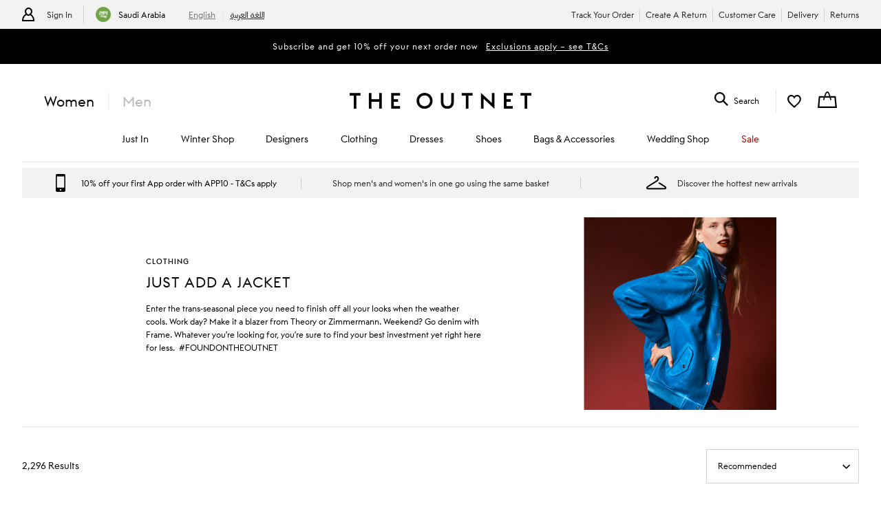

--- FILE ---
content_type: application/javascript
request_url: https://www.theoutnet.com/assets/ton-en-af98ba1c.js
body_size: 183273
content:
/*! For license information please see ton-en-af98ba1c.js.LICENSE */
!function(e){function t(t){for(var r,o,i=t[0],a=t[1],l=0,u=[];l<i.length;l++)o=i[l],Object.prototype.hasOwnProperty.call(n,o)&&n[o]&&u.push(n[o][0]),n[o]=0;for(r in a)Object.prototype.hasOwnProperty.call(a,r)&&(e[r]=a[r]);for(s&&s(t);u.length;)u.shift()()}var r={},n={20:0};function o(t){if(r[t])return r[t].exports;var n=r[t]={i:t,l:!1,exports:{}};return e[t].call(n.exports,n,n.exports,o),n.l=!0,n.exports}o.e=function(e){var t=[],r=n[e];if(0!==r)if(r)t.push(r[2]);else{var i=new Promise((function(t,o){r=n[e]=[t,o]}));t.push(r[2]=i);var a,l=document.createElement("script");l.charset="utf-8",l.timeout=120,o.nc&&l.setAttribute("nonce",o.nc),l.src=function(e){return o.p+""+({0:"vendors~DAZContainerTON~PDPContainerTON~PLPContainerTON",1:"DAZContainerTON~PDPContainerTON",2:"vendors~DAZContainerTON~PLPContainerTON",3:"vendors~PDPContainerTON~PLPContainerTON",4:"vendors~lottie-animation-file10",5:"vendors~lottie-animation-file12",6:"vendors~lottie-animation-file2",7:"vendors~lottie-animation-file4",8:"vendors~lottie-animation-file6",9:"vendors~lottie-animation-file8",10:"DAZContainerTON",11:"PDPContainerTON",12:"PDPOverlay",13:"PLPContainerTON",14:"PLPOverlay",15:"Recommendations",23:"vendors~Lottie",24:"vendors~PDPContainerTON",25:"vendors~PLPContainerTON"}[e]||e)+"-"+{0:"5cf1c2d6",1:"cc5256fa",2:"90710261",3:"7b1c5fca",4:"9ff5561e",5:"ee491a2d",6:"2f80d5a6",7:"5ddb9543",8:"9a03a754",9:"160de832",10:"43f2e7f9",11:"e1acd1ec",12:"937d946a",13:"ee4e709c",14:"a4da704d",15:"3b33e129",23:"7c68ead8",24:"979d54cd",25:"1f1765e3"}[e]+".js"}(e);var s=new Error;a=function(t){l.onerror=l.onload=null,clearTimeout(u);var r=n[e];if(0!==r){if(r){var o=t&&("load"===t.type?"missing":t.type),i=t&&t.target&&t.target.src;s.message="Loading chunk "+e+" failed.\n("+o+": "+i+")",s.name="ChunkLoadError",s.type=o,s.request=i,r[1](s)}n[e]=void 0}};var u=setTimeout((function(){a({type:"timeout",target:l})}),12e4);l.onerror=l.onload=a,document.head.appendChild(l)}return Promise.all(t)},o.m=e,o.c=r,o.d=function(e,t,r){o.o(e,t)||Object.defineProperty(e,t,{enumerable:!0,get:r})},o.r=function(e){"undefined"!=typeof Symbol&&Symbol.toStringTag&&Object.defineProperty(e,Symbol.toStringTag,{value:"Module"}),Object.defineProperty(e,"__esModule",{value:!0})},o.t=function(e,t){if(1&t&&(e=o(e)),8&t)return e;if(4&t&&"object"==typeof e&&e&&e.__esModule)return e;var r=Object.create(null);if(o.r(r),Object.defineProperty(r,"default",{enumerable:!0,value:e}),2&t&&"string"!=typeof e)for(var n in e)o.d(r,n,function(t){return e[t]}.bind(null,n));return r},o.n=function(e){var t=e&&e.__esModule?function(){return e.default}:function(){return e};return o.d(t,"a",t),t},o.o=function(e,t){return Object.prototype.hasOwnProperty.call(e,t)},o.p="",o.oe=function(e){throw console.error(e),e};var i=window.__LOADABLE_LOADED_CHUNKS__=window.__LOADABLE_LOADED_CHUNKS__||[],a=i.push.bind(i);i.push=t,i=i.slice();for(var l=0;l<i.length;l++)t(i[l]);var s=a;o(o.s="vzT9")}({"+D+d":function(e,t,r){"use strict";r.d(t,"a",(function(){return o}));var n="Invariant failed";function o(e,t){if(!e)throw new Error(n)}},"+I+c":function(e,t,r){"use strict";function n(e,t){if(null==e)return{};var r={};for(var n in e)if({}.hasOwnProperty.call(e,n)){if(-1!==t.indexOf(n))continue;r[n]=e[n]}return r}r.d(t,"a",(function(){return n}))},"+Ltg":function(e,t,r){"use strict";e.exports=function(e,t,r,n,o,i,a,l){if(!e){var s;if(void 0===t)s=new Error("Minified exception occurred; use the non-minified dev environment for the full error message and additional helpful warnings.");else{var u=[r,n,o,i,a,l],c=0;(s=new Error(t.replace(/%s/g,(function(){return u[c++]})))).name="Invariant Violation"}throw s.framesToPop=1,s}}},"+aJC":function(e,t,r){"use strict";e.exports=function(){if("function"!=typeof Symbol||"function"!=typeof Object.getOwnPropertySymbols)return!1;if("symbol"==typeof Symbol.iterator)return!0;var e={},t=Symbol("test"),r=Object(t);if("string"==typeof t)return!1;if("[object Symbol]"!==Object.prototype.toString.call(t))return!1;if("[object Symbol]"!==Object.prototype.toString.call(r))return!1;for(var n in e[t]=42,e)return!1;if("function"==typeof Object.keys&&0!==Object.keys(e).length)return!1;if("function"==typeof Object.getOwnPropertyNames&&0!==Object.getOwnPropertyNames(e).length)return!1;var o=Object.getOwnPropertySymbols(e);if(1!==o.length||o[0]!==t)return!1;if(!Object.prototype.propertyIsEnumerable.call(e,t))return!1;if("function"==typeof Object.getOwnPropertyDescriptor){var i=Object.getOwnPropertyDescriptor(e,t);if(42!==i.value||!0!==i.enumerable)return!1}return!0}},"//Fu":function(e,t,r){"use strict";r.d(t,"b",(function(){return n})),r.d(t,"c",(function(){return o})),r.d(t,"a",(function(){return i})),r.d(t,"d",(function(){return l})),r.d(t,"e",(function(){return s}));var n="@@router/LOCATION_CHANGE",o=function(e,t){var r=arguments.length>2&&void 0!==arguments[2]&&arguments[2];return{type:n,payload:{location:e,action:t,isFirstRendering:r}}},i="@@router/CALL_HISTORY_METHOD",a=function(e){return function(){for(var t=arguments.length,r=new Array(t),n=0;n<t;n++)r[n]=arguments[n];return{type:i,payload:{method:e,args:r}}}},l=a("push"),s=a("replace");a("go"),a("goBack"),a("goForward")},"/5mP":function(e,t,r){"use strict";r.d(t,"b",(function(){return i}));var n=r("2W1i"),o=r.n(n);const i=e=>o.a.get(e);t.a=(e,t,r=365,n=-1!==document.location.protocol.indexOf("https"),i,a="/",l="lax")=>{const s={expires:r,path:a,secure:n,sameSite:l};o.a.set(e,t,i?{...s,domain:i}:s)}},"/7jR":function(e,t,r){"use strict";r.d(t,"d",(function(){return n})),r.d(t,"e",(function(){return o})),r.d(t,"a",(function(){return i})),r.d(t,"f",(function(){return a})),r.d(t,"b",(function(){return l})),r.d(t,"c",(function(){return s}));const n="ADD_TO_CART_REQUEST",o="ADD_TO_CART_SUCCESS",i="ADD_TO_CART_ERROR",a="NO_SIZE_SELECTED_ERROR",l="ADD_TO_CART_GENERIC_ERROR",s="ADD_TO_CART_IDENTITY_GENERIC_ERROR"},"/AE7":function(e,t,r){(function(t){var r=/^\[object .+?Constructor\]$/,n="object"==typeof t&&t&&t.Object===Object&&t,o="object"==typeof self&&self&&self.Object===Object&&self,i=n||o||Function("return this")();var a,l=Array.prototype,s=Function.prototype,u=Object.prototype,c=i["__core-js_shared__"],p=(a=/[^.]+$/.exec(c&&c.keys&&c.keys.IE_PROTO||""))?"Symbol(src)_1."+a:"",f=s.toString,d=u.hasOwnProperty,m=u.toString,g=RegExp("^"+f.call(d).replace(/[\\^$.*+?()[\]{}|]/g,"\\$&").replace(/hasOwnProperty|(function).*?(?=\\\()| for .+?(?=\\\])/g,"$1.*?")+"$"),h=l.splice,y=O(i,"Map"),b=O(Object,"create");function v(e){var t=-1,r=e?e.length:0;for(this.clear();++t<r;){var n=e[t];this.set(n[0],n[1])}}function S(e){var t=-1,r=e?e.length:0;for(this.clear();++t<r;){var n=e[t];this.set(n[0],n[1])}}function x(e){var t=-1,r=e?e.length:0;for(this.clear();++t<r;){var n=e[t];this.set(n[0],n[1])}}function T(e,t){for(var r,n,o=e.length;o--;)if((r=e[o][0])===(n=t)||r!=r&&n!=n)return o;return-1}function w(e){return!(!A(e)||(t=e,p&&p in t))&&(function(e){var t=A(e)?m.call(e):"";return"[object Function]"==t||"[object GeneratorFunction]"==t}(e)||function(e){var t=!1;if(null!=e&&"function"!=typeof e.toString)try{t=!!(e+"")}catch(e){}return t}(e)?g:r).test(function(e){if(null!=e){try{return f.call(e)}catch(e){}try{return e+""}catch(e){}}return""}(e));var t}function P(e,t){var r,n,o=e.__data__;return("string"==(n=typeof(r=t))||"number"==n||"symbol"==n||"boolean"==n?"__proto__"!==r:null===r)?o["string"==typeof t?"string":"hash"]:o.map}function O(e,t){var r=function(e,t){return null==e?void 0:e[t]}(e,t);return w(r)?r:void 0}function E(e,t){if("function"!=typeof e||t&&"function"!=typeof t)throw new TypeError("Expected a function");var r=function(){var n=arguments,o=t?t.apply(this,n):n[0],i=r.cache;if(i.has(o))return i.get(o);var a=e.apply(this,n);return r.cache=i.set(o,a),a};return r.cache=new(E.Cache||x),r}function A(e){var t=typeof e;return!!e&&("object"==t||"function"==t)}v.prototype.clear=function(){this.__data__=b?b(null):{}},v.prototype.delete=function(e){return this.has(e)&&delete this.__data__[e]},v.prototype.get=function(e){var t=this.__data__;if(b){var r=t[e];return"__lodash_hash_undefined__"===r?void 0:r}return d.call(t,e)?t[e]:void 0},v.prototype.has=function(e){var t=this.__data__;return b?void 0!==t[e]:d.call(t,e)},v.prototype.set=function(e,t){return this.__data__[e]=b&&void 0===t?"__lodash_hash_undefined__":t,this},S.prototype.clear=function(){this.__data__=[]},S.prototype.delete=function(e){var t=this.__data__,r=T(t,e);return!(r<0)&&(r==t.length-1?t.pop():h.call(t,r,1),!0)},S.prototype.get=function(e){var t=this.__data__,r=T(t,e);return r<0?void 0:t[r][1]},S.prototype.has=function(e){return T(this.__data__,e)>-1},S.prototype.set=function(e,t){var r=this.__data__,n=T(r,e);return n<0?r.push([e,t]):r[n][1]=t,this},x.prototype.clear=function(){this.__data__={hash:new v,map:new(y||S),string:new v}},x.prototype.delete=function(e){return P(this,e).delete(e)},x.prototype.get=function(e){return P(this,e).get(e)},x.prototype.has=function(e){return P(this,e).has(e)},x.prototype.set=function(e,t){return P(this,e).set(e,t),this},E.Cache=x,e.exports=E}).call(this,r("pCvA"))},"/m4v":function(e,t,r){"use strict";r.r(t),r.d(t,"Provider",(function(){return p})),r.d(t,"connectAdvanced",(function(){return E})),r.d(t,"ReactReduxContext",(function(){return i})),r.d(t,"connect",(function(){return G})),r.d(t,"useDispatch",(function(){return J})),r.d(t,"createDispatchHook",(function(){return X})),r.d(t,"useSelector",(function(){return Q})),r.d(t,"createSelectorHook",(function(){return Y})),r.d(t,"useStore",(function(){return K})),r.d(t,"createStoreHook",(function(){return $})),r.d(t,"shallowEqual",(function(){return C})),r.d(t,"batch",(function(){return ee.unstable_batchedUpdates}));var n=r("cDcd"),o=r.n(n),i=o.a.createContext(null);var a=function(e){e()};function l(){var e=a,t=null,r=null;return{clear:function(){t=null,r=null},notify:function(){e((function(){for(var e=t;e;)e.callback(),e=e.next}))},get:function(){for(var e=[],r=t;r;)e.push(r),r=r.next;return e},subscribe:function(e){var n=!0,o=r={callback:e,next:null,prev:r};return o.prev?o.prev.next=o:t=o,function(){n&&null!==t&&(n=!1,o.next?o.next.prev=o.prev:r=o.prev,o.prev?o.prev.next=o.next:t=o.next)}}}}var s={notify:function(){},get:function(){return[]}};function u(e,t){var r,n=s;function o(){a.onStateChange&&a.onStateChange()}function i(){r||(r=t?t.addNestedSub(o):e.subscribe(o),n=l())}var a={addNestedSub:function(e){return i(),n.subscribe(e)},notifyNestedSubs:function(){n.notify()},handleChangeWrapper:o,isSubscribed:function(){return Boolean(r)},trySubscribe:i,tryUnsubscribe:function(){r&&(r(),r=void 0,n.clear(),n=s)},getListeners:function(){return n}};return a}var c="undefined"!=typeof window&&void 0!==window.document&&void 0!==window.document.createElement?n.useLayoutEffect:n.useEffect;var p=function(e){var t=e.store,r=e.context,a=e.children,l=Object(n.useMemo)((function(){var e=u(t);return{store:t,subscription:e}}),[t]),s=Object(n.useMemo)((function(){return t.getState()}),[t]);c((function(){var e=l.subscription;return e.onStateChange=e.notifyNestedSubs,e.trySubscribe(),s!==t.getState()&&e.notifyNestedSubs(),function(){e.tryUnsubscribe(),e.onStateChange=null}}),[l,s]);var p=r||i;return o.a.createElement(p.Provider,{value:l},a)},f=r("Fcif"),d=r("+I+c"),m=r("GeWT"),g=r.n(m),h=r("kp2L"),y=["getDisplayName","methodName","renderCountProp","shouldHandleStateChanges","storeKey","withRef","forwardRef","context"],b=["reactReduxForwardedRef"],v=[],S=[null,null];function x(e,t){var r=e[1];return[t.payload,r+1]}function T(e,t,r){c((function(){return e.apply(void 0,t)}),r)}function w(e,t,r,n,o,i,a){e.current=n,t.current=o,r.current=!1,i.current&&(i.current=null,a())}function P(e,t,r,n,o,i,a,l,s,u){if(e){var c=!1,p=null,f=function(){if(!c){var e,r,f=t.getState();try{e=n(f,o.current)}catch(e){r=e,p=e}r||(p=null),e===i.current?a.current||s():(i.current=e,l.current=e,a.current=!0,u({type:"STORE_UPDATED",payload:{error:r}}))}};r.onStateChange=f,r.trySubscribe(),f();return function(){if(c=!0,r.tryUnsubscribe(),r.onStateChange=null,p)throw p}}}var O=function(){return[null,0]};function E(e,t){void 0===t&&(t={});var r=t,a=r.getDisplayName,l=void 0===a?function(e){return"ConnectAdvanced("+e+")"}:a,s=r.methodName,c=void 0===s?"connectAdvanced":s,p=r.renderCountProp,m=void 0===p?void 0:p,E=r.shouldHandleStateChanges,A=void 0===E||E,C=r.storeKey,R=void 0===C?"store":C,_=(r.withRef,r.forwardRef),k=void 0!==_&&_,N=r.context,I=void 0===N?i:N,M=Object(d.a)(r,y),L=I;return function(t){var r=t.displayName||t.name||"Component",i=l(r),a=Object(f.a)({},M,{getDisplayName:l,methodName:c,renderCountProp:m,shouldHandleStateChanges:A,storeKey:R,displayName:i,wrappedComponentName:r,WrappedComponent:t}),s=M.pure;var p=s?n.useMemo:function(e){return e()};function y(r){var i=Object(n.useMemo)((function(){var e=r.reactReduxForwardedRef,t=Object(d.a)(r,b);return[r.context,e,t]}),[r]),l=i[0],s=i[1],c=i[2],m=Object(n.useMemo)((function(){return l&&l.Consumer&&Object(h.isContextConsumer)(o.a.createElement(l.Consumer,null))?l:L}),[l,L]),g=Object(n.useContext)(m),y=Boolean(r.store)&&Boolean(r.store.getState)&&Boolean(r.store.dispatch);Boolean(g)&&Boolean(g.store);var E=y?r.store:g.store,C=Object(n.useMemo)((function(){return function(t){return e(t.dispatch,a)}(E)}),[E]),R=Object(n.useMemo)((function(){if(!A)return S;var e=u(E,y?null:g.subscription),t=e.notifyNestedSubs.bind(e);return[e,t]}),[E,y,g]),_=R[0],k=R[1],N=Object(n.useMemo)((function(){return y?g:Object(f.a)({},g,{subscription:_})}),[y,g,_]),I=Object(n.useReducer)(x,v,O),M=I[0][0],D=I[1];if(M&&M.error)throw M.error;var j=Object(n.useRef)(),H=Object(n.useRef)(c),F=Object(n.useRef)(),z=Object(n.useRef)(!1),W=p((function(){return F.current&&c===H.current?F.current:C(E.getState(),c)}),[E,M,c]);T(w,[H,j,z,c,W,F,k]),T(P,[A,E,_,C,H,j,z,F,k,D],[E,_,C]);var U=Object(n.useMemo)((function(){return o.a.createElement(t,Object(f.a)({},W,{ref:s}))}),[s,t,W]);return Object(n.useMemo)((function(){return A?o.a.createElement(m.Provider,{value:N},U):U}),[m,U,N])}var E=s?o.a.memo(y):y;if(E.WrappedComponent=t,E.displayName=y.displayName=i,k){var C=o.a.forwardRef((function(e,t){return o.a.createElement(E,Object(f.a)({},e,{reactReduxForwardedRef:t}))}));return C.displayName=i,C.WrappedComponent=t,g()(C,t)}return g()(E,t)}}function A(e,t){return e===t?0!==e||0!==t||1/e==1/t:e!=e&&t!=t}function C(e,t){if(A(e,t))return!0;if("object"!=typeof e||null===e||"object"!=typeof t||null===t)return!1;var r=Object.keys(e),n=Object.keys(t);if(r.length!==n.length)return!1;for(var o=0;o<r.length;o++)if(!Object.prototype.hasOwnProperty.call(t,r[o])||!A(e[r[o]],t[r[o]]))return!1;return!0}function R(e){return function(t,r){var n=e(t,r);function o(){return n}return o.dependsOnOwnProps=!1,o}}function _(e){return null!==e.dependsOnOwnProps&&void 0!==e.dependsOnOwnProps?Boolean(e.dependsOnOwnProps):1!==e.length}function k(e,t){return function(t,r){r.displayName;var n=function(e,t){return n.dependsOnOwnProps?n.mapToProps(e,t):n.mapToProps(e)};return n.dependsOnOwnProps=!0,n.mapToProps=function(t,r){n.mapToProps=e,n.dependsOnOwnProps=_(e);var o=n(t,r);return"function"==typeof o&&(n.mapToProps=o,n.dependsOnOwnProps=_(o),o=n(t,r)),o},n}}var N=[function(e){return"function"==typeof e?k(e):void 0},function(e){return e?void 0:R((function(e){return{dispatch:e}}))},function(e){return e&&"object"==typeof e?R((function(t){return function(e,t){var r={},n=function(n){var o=e[n];"function"==typeof o&&(r[n]=function(){return t(o.apply(void 0,arguments))})};for(var o in e)n(o);return r}(e,t)})):void 0}];var I=[function(e){return"function"==typeof e?k(e):void 0},function(e){return e?void 0:R((function(){return{}}))}];function M(e,t,r){return Object(f.a)({},r,e,t)}var L=[function(e){return"function"==typeof e?function(e){return function(t,r){r.displayName;var n,o=r.pure,i=r.areMergedPropsEqual,a=!1;return function(t,r,l){var s=e(t,r,l);return a?o&&i(s,n)||(n=s):(a=!0,n=s),n}}}(e):void 0},function(e){return e?void 0:function(){return M}}];var D=["initMapStateToProps","initMapDispatchToProps","initMergeProps"];function j(e,t,r,n){return function(o,i){return r(e(o,i),t(n,i),i)}}function H(e,t,r,n,o){var i,a,l,s,u,c=o.areStatesEqual,p=o.areOwnPropsEqual,f=o.areStatePropsEqual,d=!1;function m(o,d){var m,g,h=!p(d,a),y=!c(o,i,d,a);return i=o,a=d,h&&y?(l=e(i,a),t.dependsOnOwnProps&&(s=t(n,a)),u=r(l,s,a)):h?(e.dependsOnOwnProps&&(l=e(i,a)),t.dependsOnOwnProps&&(s=t(n,a)),u=r(l,s,a)):y?(m=e(i,a),g=!f(m,l),l=m,g&&(u=r(l,s,a)),u):u}return function(o,c){return d?m(o,c):(l=e(i=o,a=c),s=t(n,a),u=r(l,s,a),d=!0,u)}}function F(e,t){var r=t.initMapStateToProps,n=t.initMapDispatchToProps,o=t.initMergeProps,i=Object(d.a)(t,D),a=r(e,i),l=n(e,i),s=o(e,i);return(i.pure?H:j)(a,l,s,e,i)}var z=["pure","areStatesEqual","areOwnPropsEqual","areStatePropsEqual","areMergedPropsEqual"];function W(e,t,r){for(var n=t.length-1;n>=0;n--){var o=t[n](e);if(o)return o}return function(t,n){throw new Error("Invalid value of type "+typeof e+" for "+r+" argument when connecting component "+n.wrappedComponentName+".")}}function U(e,t){return e===t}function B(e){var t=void 0===e?{}:e,r=t.connectHOC,n=void 0===r?E:r,o=t.mapStateToPropsFactories,i=void 0===o?I:o,a=t.mapDispatchToPropsFactories,l=void 0===a?N:a,s=t.mergePropsFactories,u=void 0===s?L:s,c=t.selectorFactory,p=void 0===c?F:c;return function(e,t,r,o){void 0===o&&(o={});var a=o,s=a.pure,c=void 0===s||s,m=a.areStatesEqual,g=void 0===m?U:m,h=a.areOwnPropsEqual,y=void 0===h?C:h,b=a.areStatePropsEqual,v=void 0===b?C:b,S=a.areMergedPropsEqual,x=void 0===S?C:S,T=Object(d.a)(a,z),w=W(e,i,"mapStateToProps"),P=W(t,l,"mapDispatchToProps"),O=W(r,u,"mergeProps");return n(p,Object(f.a)({methodName:"connect",getDisplayName:function(e){return"Connect("+e+")"},shouldHandleStateChanges:Boolean(e),initMapStateToProps:w,initMapDispatchToProps:P,initMergeProps:O,pure:c,areStatesEqual:g,areOwnPropsEqual:y,areStatePropsEqual:v,areMergedPropsEqual:x},T))}}var G=B();function q(){return Object(n.useContext)(i)}function $(e){void 0===e&&(e=i);var t=e===i?q:function(){return Object(n.useContext)(e)};return function(){return t().store}}var K=$();function X(e){void 0===e&&(e=i);var t=e===i?K:$(e);return function(){return t().dispatch}}var J=X(),V=function(e,t){return e===t};function Y(e){void 0===e&&(e=i);var t=e===i?q:function(){return Object(n.useContext)(e)};return function(e,r){void 0===r&&(r=V);var o=t(),i=function(e,t,r,o){var i,a=Object(n.useReducer)((function(e){return e+1}),0)[1],l=Object(n.useMemo)((function(){return u(r,o)}),[r,o]),s=Object(n.useRef)(),p=Object(n.useRef)(),f=Object(n.useRef)(),d=Object(n.useRef)(),m=r.getState();try{if(e!==p.current||m!==f.current||s.current){var g=e(m);i=void 0!==d.current&&t(g,d.current)?d.current:g}else i=d.current}catch(e){throw s.current&&(e.message+="\nThe error may be correlated with this previous error:\n"+s.current.stack+"\n\n"),e}return c((function(){p.current=e,f.current=m,d.current=i,s.current=void 0})),c((function(){function e(){try{var e=r.getState();if(e===f.current)return;var n=p.current(e);if(t(n,d.current))return;d.current=n,f.current=e}catch(e){s.current=e}a()}return l.onStateChange=e,l.trySubscribe(),e(),function(){return l.tryUnsubscribe()}}),[r,l]),i}(e,r,o.store,o.subscription);return Object(n.useDebugValue)(i),i}}var Z,Q=Y(),ee=r("faye");Z=ee.unstable_batchedUpdates,a=Z},0:function(e,t){},"07U1":function(e,t,r){"use strict";var n,o=r("eVCe"),i=r("sGsi");try{n=[].__proto__===Array.prototype}catch(e){if(!e||"object"!=typeof e||!("code"in e)||"ERR_PROTO_ACCESS"!==e.code)throw e}var a=!!n&&i&&i(Object.prototype,"__proto__"),l=Object,s=l.getPrototypeOf;e.exports=a&&"function"==typeof a.get?o([a.get]):"function"==typeof s&&function(e){return s(null==e?e:l(e))}},"0KVz":function(e,t,r){"use strict";Object.defineProperty(t,"__esModule",{value:!0}),t.default=function(e){"undefined"!=typeof window&&Object.keys(e).length>0&&(window.dataLayer=window.dataLayer||[]).push(e)}},"0Tnd":function(e,t,r){"use strict";r.d(t,"e",(function(){return n})),r.d(t,"f",(function(){return o})),r.d(t,"d",(function(){return i})),r.d(t,"h",(function(){return a})),r.d(t,"i",(function(){return l})),r.d(t,"g",(function(){return s})),r.d(t,"k",(function(){return u})),r.d(t,"l",(function(){return c})),r.d(t,"j",(function(){return p})),r.d(t,"n",(function(){return f})),r.d(t,"o",(function(){return d})),r.d(t,"m",(function(){return m})),r.d(t,"p",(function(){return g})),r.d(t,"c",(function(){return h})),r.d(t,"b",(function(){return y})),r.d(t,"a",(function(){return b}));const n="LOGIN_REQUEST",o="LOGIN_SUCCESS",i="LOGIN_ERROR",a="REGISTER_REQUEST",l="REGISTER_SUCCESS",s="REGISTER_ERROR",u="RESET_PASSWORD_EMAIL_REQUEST",c="RESET_PASSWORD_EMAIL_SUCCESS",p="RESET_PASSWORD_EMAIL_ERROR",f="RESET_PASSWORD_REQUEST",d="RESET_PASSWORD_SUCCESS",m="RESET_PASSWORD_ERROR",g="SET_UBER_TOKEN",h="CREATE_FAST_USER_SUCCESS",y="CREATE_FAST_USER_REQUEST",b="CREATE_FAST_USER_ERROR"},"0UNV":function(e,t,r){"use strict";r.d(t,"a",(function(){return a})),r.d(t,"b",(function(){return s})),r.d(t,"c",(function(){return o})),r.d(t,"d",(function(){return l}));var n=(e={})=>e.config||{},o=(e={})=>n(e).head||{},i=e=>n(e).global,a=e=>o(e).clientRequest,l=(e={})=>e.locale||{},s=e=>{const{brandId:t}=(e=>i(e).application)(e),{country:r,language:n}=l(e),o=(e=>e.uberToken)(e),{commerce:a}=(e=>i(e).services)(e);return{brandId:t,country:r,language:n,uberToken:o,...a}}},"0Way":function(e,t,r){"use strict";r.d(t,"a",(function(){return u})),r.d(t,"b",(function(){return c})),r.d(t,"c",(function(){return n})),r.d(t,"d",(function(){return o})),r.d(t,"e",(function(){return i})),r.d(t,"f",(function(){return a})),r.d(t,"g",(function(){return l})),r.d(t,"h",(function(){return s}));var n={};r.r(n),r.d(n,"getStaticDeliveryInfo",(function(){return y}));var o={};r.r(o),r.d(o,"createGuestIdentity",(function(){return b.a})),r.d(o,"isRegisteredUser",(function(){return v})),r.d(o,"login",(function(){return S})),r.d(o,"register",(function(){return T})),r.d(o,"createFastUser",(function(){return O})),r.d(o,"consentTermsAndConditions",(function(){return E}));var i={};r.r(i),r.d(i,"userUpdate",(function(){return A})),r.d(i,"userPreferenceUpdate",(function(){return C})),r.d(i,"userPreferenceRemove",(function(){return R})),r.d(i,"getUserDetails",(function(){return _})),r.d(i,"getUserPreferences",(function(){return k})),r.d(i,"getUserContextAttributes",(function(){return N}));var a={};r.r(a),r.d(a,"getSizeChart",(function(){return I}));var l={};r.r(l),r.d(l,"getRecommendations",(function(){return M}));var s={};r.r(s),r.d(s,"addItems",(function(){return L})),r.d(s,"getWishlist",(function(){return D})),r.d(s,"getPrimaryWishlist",(function(){return j})),r.d(s,"getInventoryList",(function(){return H})),r.d(s,"getAllWishlistItems",(function(){return F})),r.d(s,"removeItem",(function(){return z})),r.d(s,"getAlerts",(function(){return W})),r.d(s,"markAlertsAsSeen",(function(){return U})),r.d(s,"getAllWishlists",(function(){return B})),r.d(s,"updateWishlist",(function(){return G})),r.d(s,"createWishlist",(function(){return q})),r.d(s,"deleteWishlist",(function(){return $}));var u=r("bUHP"),c=r("eWWw"),p=r("+Ltg"),f=r.n(p),d=r("NWgQ"),m=r.n(d),g=r("B3Rn"),h=r("cX6z"),y=e=>{let{baseUrl:t,brandId:r,clientId:n,country:o,requestOptions:i={},options:a={}}=e;f()(t,"baseUrl is a required param of getStaticDeliveryInfo()"),f()(r,"brandId is a required param of getStaticDeliveryInfo()"),f()(n,"clientId is a required param of getStaticDeliveryInfo()"),f()(o,"country is a required param of getStaticDeliveryInfo()");const l=m.a.stringify(a),s=`${t}wcs/resources/store/${r}_${o.toLowerCase()}/shipping_info${l.length?"?"+l:""}`;return Object(h.a)(Object(g.a)(new Request(s,i),null,n),"getStaticDeliveryInfo")},b=r("z5wa");function v(e){const{baseUrl:t,brandId:r,country:n,logonId:o,clientId:i,clientSecret:a}=e;f()(t,"baseUrl is a required param of isRegisteredUser()"),f()(r,"brandId is a required param of isRegisteredUser()"),f()(n,"country is a required param of isRegisteredUser()"),f()(o,"logonId is a required param of isRegisteredUser()"),f()(i,"clientId is a required param of isRegisteredUser()");const l=`${t}wcs/resources/store/${r}_${n.toLowerCase()}/loginidentity/${o}`;return Object(h.a)(Object(g.a)(new Request(l,{headers:new Headers({"Content-Type":"application/json"}),method:"HEAD"}),void 0,i,a),"isRegisteredUser")}function S(e){const{baseUrl:t,brandId:r,country:n,credentials:o,clientId:i,clientSecret:a,uberToken:l,additionalHeaders:s={}}=e;f()(t,"baseUrl is a required param of login()"),f()(r,"brandId is a required param of login()"),f()(n,"country is a required param of login()"),f()(o,"credentials is a required param of login()"),f()(i,"clientId is a required param of login()");const u={"Content-Type":"application/json",...s},c=`${t}wcs/resources/store/${r}_${n.toLowerCase()}/loginidentity/v2`,p=JSON.stringify(o);return Object(h.a)(Object(g.a)(new Request(c,{headers:new Headers(u),method:"POST",body:p}),l,i,a),"login")}var x=r("7yml");function T(e){const{additionalHeaders:t,baseUrl:r,brandId:n,clientId:o,clientSecret:i,country:a,credentials:l,excludePartnerizeAttribute:s,uberToken:u}=e;f()(r,"baseUrl is a required param of register()"),f()(n,"brandId is a required param of register()"),f()(a,"country is a required param of register()"),f()(l,"credentials is a required param of register()"),f()(o,"clientId is a required param of register()");const c={"Content-Type":"application/json",...t},p=`${r}wcs/resources/store/${n}_${a.toLowerCase()}/person?mode=self`,d=Object(x.b)(s),m=JSON.stringify({...P(w(l),d),x_userField1:"Web"});return Object(h.a)(Object(g.a)(new Request(p,{headers:new Headers(c),method:"POST",body:m}),u,o,i),"register")}function w(e){const{dateOfBirthGroup:t,...r}=e||{},{day:n,month:o,year:i}=t||{};return n&&o?{...r,dateOfBirth:n&&o?`${n}-${o}-${i||"1900"}`:""}:r}function P(e,t){return e?(e.contextAttribute?e.contextAttribute.push(...t):t.length>0&&(e.contextAttribute=t),e):{contextAttribute:t}}function O({baseUrl:e,brandId:t,clientId:r,country:n,firstName:o,gender:i,lastName:a,logonId:l,maMarketingConsent:s,maTrackingPartnerCode:u,personTitle:c,uberToken:p},d){f()(e,"baseUrl is a required param of createFastUser()"),f()(t,"brandId is a required param of createFastUser()"),f()(n,"country is a required param of createFastUser()"),f()(r,"clientId is a required param of createFastUser()"),f()(l,"logonId is a required param of createFastUser()"),f()(p,"uberToken is a required param of createFastUser()"),f()(s,"maMarketingConsent is a required param of createFastUser()");const m=`${e}wcs/resources/store/${t}_${n.toLowerCase()}/guestidentity/fastuser`,y={email:l,registrationSource:"Web",...i&&{gender:i},...c&&{personTitle:c},...o&&{firstName:o},...a&&{lastName:a},updateSelfAddress:"true",contextAttribute:[{attributeName:"maMarketingConsent",attributeValue:{value:s}},...u?[{attributeName:"maTrackingPartnerCode",attributeValue:{value:u}}]:[],...Object(x.b)(d)]};return Object(h.a)(Object(g.a)(new Request(m,{headers:{"Content-Type":"application/json"},method:"POST",body:JSON.stringify(y)}),p,r),"createFastUser")}function E(e){const{baseUrl:t,brandId:r,country:n,uberToken:o,clientId:i,language:a,consentField:l}=e;f()(t,"baseUrl is a required param of consentTermsAndConditions()"),f()(r,"brandId is a required param of consentTermsAndConditions()"),f()(n,"country is a required param of consentTermsAndConditions()"),f()(i,"clientId is a required param of consentTermsAndConditions()"),f()(a,"language is a required param of consentTermsAndConditions()"),f()(l,"consentField is a required param of consentTermsAndConditions()");const s=`${t}setNewUserConsents/${r}_${n}`,u=JSON.stringify({language:a,preferences:{[l]:{isConsentGranted:!0}}});return Object(h.a)(Object(g.a)(new Request(s,{headers:new Headers({"Content-Type":"application/json"}),method:"POST",body:u}),o,i),"consentTermsAndConditions")}function A(e){const{baseUrl:t,brandId:r,country:n,user:o,uberToken:i,clientId:a,options:l}=e;f()(t,"baseUrl is a required param of userUpdate()"),f()(r,"brandId is a required param of userUpdate()"),f()(n,"country is a required param of userUpdate()"),f()(o,"user is a required param of userUpdate()"),f()(a,"clientId is a required param of userUpdate()");const s=l?"?"+m.a.stringify(l):"",u=`${t}wcs/resources/store/${r}_${n.toLowerCase()}/person/@self${s}`,c=JSON.stringify(o);return Object(h.a)(Object(g.a)(new Request(u,{headers:new Headers({"Content-Type":"application/json"}),method:"PUT",body:c}),i,a),"userUpdate")}function C(e){const{baseUrl:t,brandId:r,country:n,uberToken:o,clientId:i,preference:a,body:l}=e;f()(t,"baseUrl is a required param of userPreferenceUpdate()"),f()(r,"brandId is a required param of userPreferenceUpdate()"),f()(n,"country is a required param of userPreferenceUpdate()"),f()(a,"preference is a required param of userPreferenceUpdate()"),f()(l,"body is a required param of userPreferenceUpdate()"),f()(o,"uberToken is a required param of userPreferenceRemove()"),f()(i,"clientId is a required param of userPreferenceUpdate()");const s=`${t}wcs/resources/store/${r}_${n.toLowerCase()}/person/@self/userpreferences/${a}`,u=JSON.stringify(l);return Object(h.a)(Object(g.a)(new Request(s,{headers:new Headers({"Content-Type":"application/json"}),method:"POST",body:u}),o,i),"userPreferenceUpdate")}function R(e){const{baseUrl:t,brandId:r,country:n,uberToken:o,clientId:i,preference:a,body:l}=e;f()(t,"baseUrl is a required param of userPreferenceRemove()"),f()(r,"brandId is a required param of userPreferenceRemove()"),f()(n,"country is a required param of userPreferenceRemove()"),f()(a,"preference is a required param of userPreferenceRemove()"),f()(l,"body is a required param of userPreferenceRemove()"),f()(o,"uberToken is a required param of userPreferenceRemove()"),f()(i,"clientId is a required param of userPreferenceRemove()");const s=`${t}wcs/resources/store/${r}_${n.toLowerCase()}/person/@self/userpreferences/${a}/values/${l.join(",")}`;return Object(h.a)(Object(g.a)(new Request(s,{headers:new Headers({"Content-Type":"application/json"}),method:"DELETE"}),o,i),"userPreferenceRemove")}function _(e){const{baseUrl:t,brandId:r,country:n,uberToken:o,clientId:i,clientSecret:a}=e;f()(t,"baseUrl is a required param of getUserDeatils()"),f()(r,"brandId is a required param of getUserDetails()"),f()(n,"country is a required param of getUserDetails()"),f()(o,"uberToken is a required param of getUserDetails()"),f()(i,"clientId is a required param of getUserDetails()");const l=`${t}wcs/resources/store/${r}_${n.toLowerCase()}/person/@self`;return Object(h.a)(Object(g.a)(new Request(l,{headers:new Headers({"Content-Type":"application/json"})}),o,i,a),"getUserDetails")}function k(e){const{baseUrl:t,brandId:r,country:n,uberToken:o,clientId:i,clientSecret:a}=e;f()(t,"baseUrl is a required param of getUserPreferences()"),f()(r,"brandId is a required param of getUserPreferences()"),f()(n,"country is a required param of getUserPreferences()"),f()(o,"uberToken is a required param of getUserPreferences()"),f()(i,"clientId is a required param of getUserPreferences()");const l=`${t}wcs/resources/store/${r}_${n.toLowerCase()}/person/@self/userpreferences`;return Object(h.a)(Object(g.a)(new Request(l,{headers:new Headers({"Content-Type":"application/json"})}),o,i,a),"getUserPreferences")}function N(e){const{baseUrl:t,brandId:r,country:n,uberToken:o,clientId:i,clientSecret:a,attribute:l}=e;f()(t,"baseUrl is a required param of getUserContextAttributes()"),f()(r,"brandId is a required param of getUserContextAttributes()"),f()(n,"country is a required param of getUserContextAttributes()"),f()(o,"uberToken is a required param of getUserContextAttributes()"),f()(i,"clientId is a required param of getUserContextAttributes()"),f()(l,"attribute is a required param of getUserContextAttributes()");const s=`${t}wcs/resources/store/${r}_${n.toLowerCase()}/person/@self/contextattributes/${l}`;return Object(h.a)(Object(g.a)(new Request(s,{headers:new Headers({"Content-Type":"application/json"})}),o,i,a),"getUserContextAttributes")}var I=e=>{let{baseUrl:t,sizeScheme:r,brandId:n,country:o,locale:i,clientId:a,uberToken:l=null,requestOptions:s={}}=e;f()(t,"baseUrl is a required param of getSizeChart()"),f()(r,"sizeScheme is a required param of getSizeChart()"),f()(n,"brandId is a required param of getSizeChart()"),f()(o,"country is a required param of getSizeChart()");const u=m.a.stringify({locale:i}),c=`${t}search/resources/store/${n}_${o.toLowerCase()}/sizechart/scheme/${encodeURIComponent(r)}?${u}`;return Object(h.a)(Object(g.a)(new Request(c,s),l,a),"getSizeChart")};function M(e){let{baseUrl:t,recommendationsKey:r,brandId:n,country:o,partNumber:i,uberToken:a,clientId:l,clientSecret:s,options:u,originalOutfit:c}=e;f()(t,"baseUrl is a required param of getRecommendations()"),f()(r,"recommendationsKey is a required param of getRecommendations()"),f()(n,"brandId is a required param of getRecommendations()"),f()(o,"country is a required param of getRecommendations()"),f()(i,"partNumber is a required param of getRecommendations()"),f()(l,"clientId is a required param of getRecommendations()");const p=`${n}_${null==o?void 0:o.toLowerCase()}`,d=`${t}styling/${r}/v1/${"theoutnet"===n?"ton":n}?${m.a.stringify({variantId:i,locale:null==u?void 0:u.locale,store:p,originalOutfit:c})}`;return Object(h.a)(Object(g.a)(new Request(d),a,l,s),"getRecommendations")}function L({baseUrl:e,brandId:t,country:r,items:n,wishlistId:o="@default",uberToken:i,clientId:a,clientSecret:l,additionalHeaders:s={},addItem:u=!0,allowExistingItems:c}){f()(e,"baseUrl is a required param of addItem()"),f()(t,"brandId is a required param of addItem()"),f()(r,"country is a required param of addItem()"),f()(n,"items is a required param of addItem()"),f()(o,"wishlistId is a required param of addItem()"),f()(i,"uberToken is a required param of addItem()"),f()(a,"clientId is a required param of addItem()");const p={"X-Ubertoken":i,"Content-Type":"application/json",...s},d=m.a.stringify({addItem:u,allowExistingItems:c}),y=d?"?"+d:"",b=`${e}wcs/resources/store/${t}_${r.toLowerCase()}/wishlist/v2/${o}${y}`,v=JSON.stringify({item:n});return Object(h.a)(Object(g.a)(new Request(b,{headers:new Headers(p),method:"PUT",body:v}),i,a,l),"addItem")}function D(e){const{baseUrl:t,brandId:r,country:n,wishlistId:o,uberToken:i,clientId:a,clientSecret:l,options:s={}}=e;f()(t,"baseUrl is a required param of getWishlist()"),f()(r,"brandId is a required param of getWishlist()"),f()(n,"country is a required param of getWishlist()"),f()(o,"wishlistId is a required param of getWishlist()"),f()(s.guestAccessKey||i,"guestAccessKey or uberToken is a required param of getWishlist()"),f()(a,"clientId is a required param of getWishlist()");const{guestAccessKey:u,...c}=s;let p=s&&Object.keys(s).length>0?"?"+m.a.stringify(c):"";p=u?p+("?"!==p?"&":"")+"guestAccessKey="+u:p;const d=`${t}wcs/resources/store/${r}_${n.toLowerCase()}/wishlist/v2/${o}${p}`;return Object(h.a)(Object(g.a)(new Request(d,{headers:new Headers({"Content-Type":"application/json"}),method:"GET"}),i,a,l),"getWishlist")}function j(e){const{baseUrl:t,brandId:r,country:n,uberToken:o,clientId:i,clientSecret:a,options:l={}}=e;f()(t,"baseUrl is a required param of getPrimaryWishlist()"),f()(r,"brandId is a required param of getPrimaryWishlist()"),f()(n,"country is a required param of getPrimaryWishlist()"),f()(o,"uberToken is a required param of getPrimaryWishlist()"),f()(i,"clientId is a required param of getPrimaryWishlist()");const s=l&&Object.keys(l).length>0?"?"+m.a.stringify(l):"",u=`${t}wcs/resources/store/${r}_${n.toLowerCase()}/wishlist/v2/@default${s}`;return Object(h.a)(Object(g.a)(new Request(u,{headers:new Headers({"Content-Type":"application/json"}),method:"GET"}),o,i,a),"getPrimaryWishlist")}function H(e){const{baseUrl:t,brandId:r,country:n,uberToken:o,clientId:i,clientSecret:a,options:l={}}=e;f()(t,"baseUrl is a required param of getInventoryList()"),f()(r,"brandId is a required param of getInventoryList()"),f()(n,"country is a required param of getInventoryList()"),f()(o,"uberToken is a required param of getInventoryList()"),f()(i,"clientId is a required param of getInventoryList()");const s=l&&Object.keys(l).length>0?"?"+m.a.stringify(l):"",u=`${t}wcs/resources/store/${r}_${n.toLowerCase()}/wishlist/v2/@closet${s}`;return Object(h.a)(Object(g.a)(new Request(u,{headers:new Headers({"Content-Type":"application/json"}),method:"GET"}),o,i,a),"getInventoryList")}function F(e){const{baseUrl:t,brandId:r,country:n,uberToken:o,clientId:i,clientSecret:a,options:l}=e;f()(t,"baseUrl is a required param of getAllWishlistItems()"),f()(r,"brandId is a required param of getAllWishlistItems()"),f()(n,"country is a required param of getAllWishlistItems()"),f()(o,"uberToken is a required param of getAllWishlistItems()"),f()(i,"clientId is a required param of getAllWishlistItems()");const s=l&&Object.keys(l).length>0?"?"+m.a.stringify(l):"",u=`${t}wcs/resources/store/${r}_${n.toLowerCase()}/wishlist/v2/@self/item${s}`;return Object(h.a)(Object(g.a)(new Request(u,{headers:new Headers({"Content-Type":"application/json"}),method:"GET"}),o,i,a),"getAllWishlistItems")}function z(e,t,r,n){const{baseUrl:o,brandId:i,country:a,uberToken:l,clientId:s,clientSecret:u}=n;f()(o,"baseUrl is a required param of removeItem()"),f()(i,"brandId is a required param of removeItem()"),f()(a,"country is a required param of removeItem()"),f()(r,"item is a required param of removeItem()"),f()(l,"uberToken is a required param of removeItem()"),f()(s,"clientId is a required param of removeItem()");let c;c="ALL_ITEMS"===e?"items/"+r:"INVENTORY"===e?`${t}?itemId=${r}`:`items/${r}?wishlistId=${t}`;const p=`${o}wcs/resources/store/${i}_${a.toLowerCase()}/wishlist/${c}`;return Object(h.a)(Object(g.a)(new Request(p,{headers:new Headers({"Content-Type":"application/json"}),method:"DELETE"}),l,s,u),"removeItem")}function W(e){const{baseUrl:t,brandId:r,country:n,uberToken:o,clientId:i,clientSecret:a,options:l}=e;f()(t,"baseUrl is a required param of getAlerts()"),f()(r,"brandId is a required param of getAlerts()"),f()(n,"country is a required param of getAlerts()"),f()(o,"uberToken is a required param of getAlerts()"),f()(i,"clientId is a required param of getAlerts()");const s="ton"===r?"filterByAvailability=6":"filterByAvailability=5",u=l&&Object.keys(l).length>0?"&"+m.a.stringify(l):"",c=`${t}wcs/resources/store/${r}_${n.toLowerCase()}/wishlist/v2/@self/item?${s}&showNotificationStatus=true&sortBy=15${u}`;return Object(h.a)(Object(g.a)(new Request(c,{headers:new Headers({"Content-Type":"application/json"}),method:"GET"}),o,i,a),"getAlerts")}function U(e,t){const{baseUrl:r,brandId:n,country:o,uberToken:i,clientId:a,clientSecret:l}=t;f()(r,"baseUrl is a required param of markAlertsAsSeen()"),f()(n,"brandId is a required param of markAlertsAsSeen()"),f()(o,"country is a required param of markAlertsAsSeen()"),f()(i,"uberToken is a required param of markAlertsAsSeen()"),f()(a,"clientId is a required param of markAlertsAsSeen()"),f()(e,"partNumbers is a required param of markAlertsAsSeen()");const s=`${r}wcs/resources/store/${n}_${o.toLowerCase()}/alerts/seen/wishlist/${e.join(",")}`;return Object(h.a)(Object(g.a)(new Request(s,{headers:new Headers({"Content-Type":"application/json"}),method:"PUT"}),i,a,l),"markAlertsAsSeen")}function B(e){const{baseUrl:t,brandId:r,country:n,uberToken:o,clientId:i,clientSecret:a,getAllWishlistsOptions:l}=e;f()(t,"baseUrl is a required param of getAllWishlists()"),f()(r,"brandId is a required param of getAllWishlists()"),f()(n,"country is a required param of getAllWishlists()"),f()(o,"uberToken is a required param of getAllWishlists()"),f()(i,"clientId is a required param of getAllWishlists()");const s=l&&Object.keys(l).length>0?"&"+m.a.stringify(l):"",u=`${t}wcs/resources/store/${r}_${n.toLowerCase()}/wishlist/@self?profileName=IBM_Store_Summary${s}`;return Object(h.a)(Object(g.a)(new Request(u,{headers:new Headers({"Content-Type":"application/json"}),method:"GET"}),o,i,a),"getAllWishlists")}function G(e,t,r,n){const{baseUrl:o,brandId:i,country:a,uberToken:l,clientId:s,clientSecret:u}=n;f()(o,"baseUrl is a required param of updateWishlist()"),f()(i,"brandId is a required param of updateWishlist()"),f()(a,"country is a required param of updateWishlist()"),f()(e,"wishlistId is a required param of updateWishlist()"),f()(l,"uberToken is a required param of updateWishlist()"),f()(s,"clientId is a required param of updateWishlist()"),f()(r||t,"description name or access specifier are a required param of updateWishlist()");const c=`${o}wcs/resources/store/${i}_${a.toLowerCase()}/wishlist/${e}`,p=JSON.stringify({descriptionName:r,accessSpecifier:t});return Object(h.a)(Object(g.a)(new Request(c,{headers:new Headers({"Content-Type":"application/json"}),method:"PUT",body:p}),l,s,u),"updateWishlist")}function q(e,t){const{baseUrl:r,brandId:n,country:o,uberToken:i,clientId:a,clientSecret:l}=t;f()(r,"baseUrl is a required param of createWishlist()"),f()(n,"brandId is a required param of createWishlist()"),f()(o,"country is a required param of createWishlist()"),f()(i,"uberToken is a required param of createWishlist()"),f()(a,"clientId is a required param of createWishlist()"),f()(e,"descriptionName is a required param of createWishlist()");const s=`${r}wcs/resources/store/${n}_${o.toLowerCase()}/wishlist`,u=JSON.stringify({descriptionName:e});return Object(h.a)(Object(g.a)(new Request(s,{headers:new Headers({"Content-Type":"application/json"}),method:"POST",body:u}),i,a,l),"createWishlist")}function $(e,t){const{baseUrl:r,brandId:n,country:o,uberToken:i,clientId:a,clientSecret:l}=t;f()(r,"baseUrl is a required param of deleteWishlist()"),f()(n,"brandId is a required param of deleteWishlist()"),f()(o,"country is a required param of deleteWishlist()"),f()(i,"uberToken is a required param of deleteWishlist()"),f()(a,"clientId is a required param of deleteWishlist()"),f()(e,"wishlistId is a required param of deleteWishlist()");const s=`${r}wcs/resources/store/${n}_${o.toLowerCase()}/wishlist/v2/${e}`;return Object(h.a)(Object(g.a)(new Request(s,{headers:new Headers({"Content-Type":"application/json"}),method:"DELETE"}),i,a,l),"deleteWishlist")}},"0r8g":function(e,t,r){"use strict";e.exports=function(e){return null!=e&&"object"==typeof e&&!1===Array.isArray(e)}},"128/":function(e){e.exports=JSON.parse('{"styles":{"Paragraph":{"1":{"bp1":{"fontFamily":"NotoSansJP, Chronicle Display, Times New Roman, serif","fontWeight":"350","fontSize":"32px","lineHeight":"1.5","textTransform":"none"}},"2":{"bp1":{"fontFamily":"NotoSansJP, Chronicle Display, Times New Roman, serif","fontWeight":"350","fontSize":"20px","lineHeight":"1.5","textTransform":"none"}},"3":{"bp1":{"fontFamily":"NotoSansJP, ChronicleText, Georgia, Serif","fontWeight":"350","fontSize":"16px","lineHeight":"1.5","textTransform":"none"}},"4":{"bp1":{"fontFamily":"NotoSansJP, ChronicleText, Georgia, Serif","fontWeight":"350","fontSize":"14px","lineHeight":"1.5","textTransform":"none"}},"5":{"bp1":{"fontFamily":"NotoSansJP, AkkuratPro, sans-serif","fontWeight":"350","fontSize":"16px","lineHeight":"1.5","textTransform":"none"}},"6":{"bp1":{"fontFamily":"NotoSansJP, AkkuratPro, sans-serif","fontWeight":"350","fontSize":"14px","lineHeight":"1.5","textTransform":"none"}}},"Heading":{"A2":{"bp1":{"fontFamily":"NotoSansJP, SweetSansPro, sans-serif","fontWeight":"400","fontSize":"12px","lineHeight":"1.3333333333333333","textTransform":"none"}},"A1":{"bp1":{"fontFamily":"NotoSansJP, SweetSansPro, sans-serif","fontWeight":"400","fontSize":"14px","lineHeight":"1.2857142857142858","textTransform":"none"}},"A5":{"bp1":{"fontFamily":"NotoSansJP, Chronicle Display, Times New Roman, serif","fontWeight":"400","fontSize":"30px","lineHeight":"1.33","textTransform":"uppercase","font-synthesis":"none"},"bp3":{"fontFamily":"NotoSansJP, Chronicle Display, Times New Roman, serif","fontWeight":"400","fontSize":"46px","lineHeight":"1.30","textTransform":"uppercase","font-synthesis":"none"}},"B6":{"bp1":{"fontFamily":"NotoSansJP, ChronicleText, Georgia, Serif","fontWeight":"350","fontSize":"14px","lineHeight":"1.2857142857142858","textTransform":"none"}},"B5":{"bp1":{"fontFamily":"NotoSansJP, Georgia","fontWeight":"350","fontSize":"16px","lineHeight":"1.25","textTransform":"none"}},"B4":{"bp1":{"fontFamily":"NotoSansJP, Chronicle Display, Times New Roman, serif","fontWeight":"400","fontSize":"20px","lineHeight":"1.25","textTransform":"none"}},"B3":{"bp1":{"fontFamily":"NotoSansJP, Chronicle Display, Times New Roman, serif","fontWeight":"400","fontSize":"20px","lineHeight":"1.25","textTransform":"none"},"bp3":{"fontFamily":"NotoSansJP, Chronicle Display, Times New Roman, serif","fontWeight":"400","fontSize":"24px","lineHeight":"1.25","textTransform":"none"}},"B2":{"bp1":{"fontFamily":"NotoSansJP, Chronicle Display, Times New Roman, serif","fontWeight":"400","fontSize":"24px","lineHeight":"1.25","textTransform":"none"},"bp3":{"fontFamily":"NotoSansJP, Chronicle Display, Times New Roman, serif","fontWeight":"400","fontSize":"32px","lineHeight":"1.25","textTransform":"none"}},"B1":{"bp1":{"fontFamily":"NotoSansJP, Chronicle Display, Times New Roman, serif","fontWeight":"400","fontSize":"32px","lineHeight":"1.25","textTransform":"none"},"bp3":{"fontFamily":"NotoSansJP, Chronicle Display, Times New Roman, serif","fontWeight":"400","fontSize":"48px","lineHeight":"1.25","textTransform":"none"}},"B0":{"bp1":{"fontFamily":"NotoSansJP, Chronicle Display, Times New Roman, serif","fontWeight":"350","fontSize":"48px","lineHeight":"1.25","textTransform":"none"},"bp3":{"fontFamily":"NotoSansJP, Chronicle Display, Times New Roman, serif","fontWeight":"350","fontSize":"80px","lineHeight":"1.25","textTransform":"none"}},"C6":{"bp1":{"fontFamily":"NotoSansJP, ChronicleText, Georgia, Serif","fontWeight":"350","fontSize":"14px","lineHeight":"1.2857142857142858","textTransform":"none"}},"C5":{"bp1":{"fontFamily":"NotoSansJP, ChronicleText, Georgia, Serif","fontWeight":"350","fontSize":"16px","lineHeight":"1.25","textTransform":"none"}},"C4":{"bp1":{"fontFamily":"NotoSansJP, Chronicle Display, Times New Roman, serif","fontWeight":"350","fontSize":"20px","lineHeight":"1.25","textTransform":"none"}},"C3":{"bp1":{"fontFamily":"NotoSansJP, Chronicle Display, Times New Roman, serif","fontWeight":"350","fontSize":"20px","lineHeight":"1.25","textTransform":"none"},"bp3":{"fontFamily":"NotoSansJP, Chronicle Display, Times New Roman, serif","fontWeight":"350","fontSize":"24px","lineHeight":"1.25","textTransform":"none"}},"C2":{"bp1":{"fontFamily":"NotoSansJP, Chronicle Display, Times New Roman, serif","fontWeight":"350","fontSize":"24px","lineHeight":"1.25","textTransform":"none"},"bp3":{"fontFamily":"NotoSansJP, Chronicle Display, Times New Roman, serif","fontWeight":"350","fontSize":"32px","lineHeight":"1.25","textTransform":"none"}},"C1":{"bp1":{"fontFamily":"NotoSansJP, Chronicle Display, Times New Roman, serif","fontWeight":"350","fontSize":"32px","lineHeight":"1.25","textTransform":"none"},"bp3":{"fontFamily":"NotoSansJP, Chronicle Display, Times New Roman, serif","fontWeight":"350","fontSize":"48px","lineHeight":"1.25","textTransform":"none"}},"C0":{"bp1":{"fontFamily":"NotoSansJP, Chronicle Display, Times New Roman, serif","fontWeight":"350","fontSize":"48px","lineHeight":"1.25","textTransform":"none"},"bp3":{"fontFamily":"NotoSansJP, Chronicle Display, Times New Roman, serif","fontWeight":"350","fontSize":"80px","lineHeight":"1.25","textTransform":"none"}}},"Label":{"1":{"bp1":{"fontFamily":"NotoSansJP, AkkuratPro, sans-serif","fontWeight":"400","fontSize":"14px","lineHeight":"1.2857142857142858","textTransform":"none"}},"2":{"bp1":{"fontFamily":"NotoSansJP, AkkuratPro, sans-serif","fontWeight":"700","fontSize":"14px","lineHeight":"1.2857142857142858","textTransform":"none"}},"3":{"bp1":{"fontFamily":"NotoSansJP, AkkuratPro, sans-serif","fontWeight":"700","fontSize":"14px","lineHeight":"1.2857142857142858","textTransform":"none"}},"4":{"bp1":{"fontFamily":"NotoSansJP, AkkuratPro, sans-serif","fontWeight":"400","fontSize":"12px","lineHeight":"1.3333333333333333","textTransform":"none"}},"5":{"bp1":{"fontFamily":"NotoSansJP, AkkuratPro, sans-serif","fontWeight":"700","fontSize":"12px","lineHeight":"1.3333333333333333","textTransform":"none"}},"6":{"bp1":{"fontFamily":"NotoSansJP, AkkuratPro, sans-serif","fontWeight":"400","fontSize":"16px","lineHeight":"1.25","textTransform":"none"}},"7":{"bp1":{"fontFamily":"NotoSansJP, AkkuratPro, sans-serif","fontWeight":"500","fontSize":"12px","lineHeight":"1.3333333333333333","textTransform":"none"}}}},"colors":{"PrimaryGrey":"rgb(94.11764706%,94.11764706%,94.11764706%)","SecondaryRed":"rgb(70.58823529%,22.745098040000002%,22.745098040000002%)","TertiaryLightBlue":"rgb(92.94117647%,96.47058824%,99.21568627%)","TertiaryMidBlue":"rgb(83.92156863%,88.62745098%,92.54901961%)","TertiaryLightGreen":"rgb(92.54901961%,95.68627451%,94.50980392%)","TertiaryMidGreen":"rgb(83.52941176%,89.80392157%,87.05882353%)","TertiaryLightRed":"rgb(99.21568627%,94.90196078000001%,94.90196078000001%)","TertiaryMidRed":"rgb(93.33333333%,75.68627450999999%,77.64705882%)","TertiaryDarkYellow":"rgb(100%,82.35294118%,0%)","TertiaryLightYellow":"rgb(100%,96.8627451%,80.39215686%)","PrimaryBlack":"rgba(17,17,17,1)","PrimaryWhite":"rgba(255,255,255,1)","SecondaryGreyMetal":"rgba(101,101,101,1)","SecondaryGreySky":"rgba(131,131,131,1)","SecondaryGreySteel":"rgba(203,203,203,1)","SecondaryGold":"rgba(203,173,100,1)","Tertiary Secondary Red":"rgba(180,58,58,1)","TertiaryDarkBlue":"rgba(16,56,85,1)","TertiaryDarkGreen":"rgba(19,101,56,1)","TertiaryDarkRed":"rgba(182,2,24,1)","LoyaltySilver":"rgba(189, 191, 191, 1)","LoyaltyGold":"rgba(208, 178, 147, 1)","LoyaltyPlatinum":"rgba(218, 206, 194, 1)","LoyaltyEIP":"rgba(32, 22, 18, 1)"}}')},"19hy":function(e,t,r){"use strict";r.d(t,"c",(function(){return a})),r.d(t,"a",(function(){return u})),r.d(t,"b",(function(){return c}));var n=r("/AE7"),o=r.n(n);const i=e=>"string"==typeof e&&"ar"===e.slice(0,2)?e+"-u-nu-latn":e;var a=o()((e,t,r)=>{const n=(e=>e%1==0)(e)?0:2,o=i(r);return Intl.NumberFormat(o,{currency:t,style:"currency",minimumFractionDigits:n,maximumFractionDigits:n,useGrouping:"it-it"===o||"auto"}).format(e)},(e,t,r)=>`${e}/${t}/${r}`);var l=o()((function(e,t){return new Intl.DateTimeFormat(e,t)}),(function(e,t){return`${e}/${JSON.stringify(t)}`}));const s={calendar:"gregory",numberingSystem:"latn"};function u(e,t,r){return l(r+"-u-ca-gregory",{...s,...t}).format(e)}var c=o()((e,t)=>{const r=i(t);return Intl.NumberFormat(r).format(e)},(e,t)=>`${e}/${t}`)},"2W1i":function(e,t,r){var n,o;!function(i){if(void 0===(o="function"==typeof(n=i)?n.call(t,r,t,e):n)||(e.exports=o),!0,e.exports=i(),!!0){var a=window.Cookies,l=window.Cookies=i();l.noConflict=function(){return window.Cookies=a,l}}}((function(){function e(){for(var e=0,t={};e<arguments.length;e++){var r=arguments[e];for(var n in r)t[n]=r[n]}return t}function t(e){return e.replace(/(%[0-9A-Z]{2})+/g,decodeURIComponent)}return function r(n){function o(){}function i(t,r,i){if("undefined"!=typeof document){"number"==typeof(i=e({path:"/"},o.defaults,i)).expires&&(i.expires=new Date(1*new Date+864e5*i.expires)),i.expires=i.expires?i.expires.toUTCString():"";try{var a=JSON.stringify(r);/^[\{\[]/.test(a)&&(r=a)}catch(e){}r=n.write?n.write(r,t):encodeURIComponent(String(r)).replace(/%(23|24|26|2B|3A|3C|3E|3D|2F|3F|40|5B|5D|5E|60|7B|7D|7C)/g,decodeURIComponent),t=encodeURIComponent(String(t)).replace(/%(23|24|26|2B|5E|60|7C)/g,decodeURIComponent).replace(/[\(\)]/g,escape);var l="";for(var s in i)i[s]&&(l+="; "+s,!0!==i[s]&&(l+="="+i[s].split(";")[0]));return document.cookie=t+"="+r+l}}function a(e,r){if("undefined"!=typeof document){for(var o={},i=document.cookie?document.cookie.split("; "):[],a=0;a<i.length;a++){var l=i[a].split("="),s=l.slice(1).join("=");r||'"'!==s.charAt(0)||(s=s.slice(1,-1));try{var u=t(l[0]);if(s=(n.read||n)(s,u)||t(s),r)try{s=JSON.parse(s)}catch(e){}if(o[u]=s,e===u)break}catch(e){}}return e?o[e]:o}}return o.set=i,o.get=function(e){return a(e,!1)},o.getJSON=function(e){return a(e,!0)},o.remove=function(t,r){i(t,"",e(r,{expires:-1}))},o.defaults={},o.withConverter=r,o}((function(){}))}))},"2h+e":function(e){e.exports=JSON.parse('{"styles":{"Heading":{"A1":{"bp1":{"fontFamily":"TheOutnetWebXL","fontWeight":"700","fontSize":"38px","lineHeight":"1.2857142857142858","textTransform":"uppercase"},"bp3":{"fontFamily":"TheOutnetWebXL","fontWeight":"normal","fontSize":"18px","lineHeight":"1.35","textTransform":"uppercase"}},"A2":{"bp1":{"fontFamily":"TheOutnetWebXL","fontWeight":"700","fontSize":"58px","lineHeight":"1.35","textTransform":"uppercase"},"bp3":{"fontFamily":"TheOutnetWebXL","fontWeight":"normal","fontSize":"18px","lineHeight":"1.35","textTransform":"uppercase"}},"A3":{"bp1":{"fontFamily":"TheOutnetWebXL","fontWeight":"700","fontSize":"78px","lineHeight":"1.67","textTransform":"uppercase"},"bp3":{"fontFamily":"TheOutnetWebXL","fontWeight":"normal","fontSize":"18px","lineHeight":"1.35","textTransform":"uppercase"}},"A5":{"bp1":{"fontFamily":"TheOutnetWebXL","fontWeight":"700","fontSize":"32px","lineHeight":"1.25","textTransform":"uppercase"}},"A6":{"bp1":{"fontFamily":"TheOutnetWebXL, sans-serif","fontWeight":"400","fontSize":"24px","lineHeight":"25px","textTransform":"uppercase","letterSpacing":"1px"},"bp3":{"fontFamily":"TheOutnetWebXL, sans-serif","fontWeight":"400","fontSize":"32px","lineHeight":"40px","textTransform":"uppercase","letterSpacing":"1.2px"}},"B1":{"bp1":{"fontFamily":"TheOutnetWebXL","fontWeight":"300","fontSize":"32px","lineHeight":"1.1875","textTransform":"uppercase"},"bp3":{"fontFamily":"TheOutnetWebXL","fontWeight":"300","fontSize":"18px","lineHeight":"1.263157894736842","textTransform":"uppercase"}},"B2":{"bp1":{"fontFamily":"TheOutnetWebXL","fontWeight":"normal","fontSize":"18px","lineHeight":"1.35","textTransform":"uppercase"},"bp3":{"fontFamily":"TheOutnetWebXL","fontWeight":"normal","fontSize":"24px","lineHeight":"normal","letterSpacing":"1.1px","textTransform":"uppercase"}},"B3":{"bp1":{"fontFamily":"TheOutnetWebXL","fontWeight":"normal","fontSize":"18px","lineHeight":"1.35","textTransform":"uppercase"},"bp3":{"fontFamily":"TheOutnetWebXL","fontWeight":"normal","fontSize":"18px","lineHeight":"1.35","textTransform":"uppercase"}},"B4":{"bp1":{"fontFamily":"TheOutnetWebXL","fontWeight":"normal","fontSize":"18px","lineHeight":"1.35","textTransform":"uppercase"},"bp3":{"fontFamily":"TheOutnetWebXL","fontWeight":"normal","fontSize":"18px","lineHeight":"1.35","textTransform":"uppercase"}},"B5":{"bp1":{"fontFamily":"TheOutnetWebXL","fontWeight":"normal","fontSize":"18px","lineHeight":"1.35","textTransform":"uppercase"},"bp3":{"fontFamily":"TheOutnetWebXL","fontWeight":"normal","fontSize":"18px","lineHeight":"1.35","textTransform":"uppercase"}},"B6":{"bp1":{"fontFamily":"TheOutnetWebXL","fontWeight":"normal","fontSize":"18px","lineHeight":"1.35","textTransform":"uppercase"},"bp3":{"fontFamily":"TheOutnetWebXL","fontWeight":"normal","fontSize":"18px","lineHeight":"1.35","textTransform":"uppercase"}},"B7":{"bp1":{"fontFamily":"TheOutnetWebXL","fontWeight":"normal","fontSize":"18px","lineHeight":"1.35","textTransform":"uppercase"},"bp3":{"fontFamily":"TheOutnetWebXL","fontWeight":"normal","fontSize":"18px","lineHeight":"1.35","textTransform":"uppercase"}}},"Paragraph":{"1":{"bp1":{"fontFamily":"TheOutnetWebXL","fontWeight":"300","fontSize":"32px","lineHeight":"1.25","textTransform":"none"}},"2":{"bp1":{"fontFamily":"TheOutnetWebXL","fontWeight":"normal","fontSize":"18px","lineHeight":"1.35","textTransform":"none"}},"3":{"bp1":{"fontFamily":"TheOutnetWebXL","fontWeight":"normal","fontSize":"18px","lineHeight":"1.35","textTransform":"none"}},"4":{"bp1":{"fontFamily":"TheOutnetWebXL","fontWeight":"300","fontSize":"16px","letterSpacing":"0","lineHeight":"1.5","textTransform":"none"}},"5":{"bp1":{"fontFamily":"TheOutnetWebXL","fontWeight":"normal","fontSize":"12px","lineHeight":"1.833333333","textTransform":"none"}},"6":{"bp1":{"fontFamily":"TheOutnetWebXL","fontWeight":"normal","fontSize":"12px","lineHeight":"1.833333333","textTransform":"none"}},"7":{"bp1":{"fontFamily":"TheOutnetWebXL","fontWeight":"normal","fontSize":"12px","lineHeight":"1.67","textTransform":"uppercase"}}},"Label":{"1":{"bp1":{"fontFamily":"TheOutnetWebXL","fontWeight":"300","fontSize":"16px","lineHeight":"1.2857142857142858","textTransform":"none"}},"2":{"bp1":{"fontFamily":"TheOutnetWebXL","fontWeight":"300","fontSize":"16px","lineHeight":"1.2857142857142858","textTransform":"none"}},"3":{"bp1":{"fontFamily":"TheOutnetWebXL","fontWeight":"300","fontSize":"12px","lineHeight":"1.67","textTransform":"none"}},"4":{"bp1":{"fontFamily":"TheOutnetWebXL","fontWeight":"300","fontSize":"42px","lineHeight":"1.67","letterSpacing":"normal","textTransform":"none"}},"5":{"bp1":{"fontFamily":"TheOutnetWebXL","fontWeight":"300","fontSize":"12px","lineHeight":"1.67","textTransform":"uppercase"}},"6":{"bp1":{"fontFamily":"TheOutnetWebXL","fontWeight":"normal","fontSize":"18px","lineHeight":"1.35","textTransform":"uppercase"}},"7":{"bp1":{"fontFamily":"TheOutnetWebXL","fontSize":"8px","textTransform":"uppercase"}}}},"colors":{"PrimaryWhite":"rgba(255,255,255,1)","PrimaryBlack":"rgba(0,0,0,1)","PrimaryGrey":"rgb(119, 119, 119)","SecondaryRed":"rgb(185, 0, 0)","SecondaryLightestGrey":"rgb(242, 242, 242)","SecondaryLightGrey":"rgb(230, 230, 230)","SecondaryGrey":"rgb(211, 211, 211)","SecondaryMidGrey":"rgb(183, 183, 183)","TertiaryLightBlue":"rgb(188, 229, 249)","TertiaryGreen":"rgb(17, 161, 60)","TertiaryGold":"rgb(255, 143, 0)","ConsideredGreen":"rgb(88, 126, 78)"}}')},"2r+J":function(e,t,r){"use strict";var n={};r.r(n),r.d(n,"auth",(function(){return a})),r.d(n,"uberToken",(function(){return l})),r.d(n,"createFastUserSuccess",(function(){return s})),r.d(n,"isCreatingFastUser",(function(){return u}));var o=r("ik00"),i=r("0Tnd");function a(e={},t){switch(t.type){case i.f:case i.i:{const{uberToken:r}=t;return{...e,uberToken:r}}case i.p:return{...e,isAuthenticated:!0};default:return e}}function l(e="",t){switch(t.type){case i.p:return t.uberToken;default:return e}}function s(e,t){switch(t.type){case i.c:return!0;default:return e}}function u(e=!1,t){switch(t.type){case i.b:return!0;case i.c:case i.a:return!1;default:return e}}const c=Object(o.a)({...n});t.a=c},"3+Tj":function(e,t,r){"use strict";var n=r("8VmE"),o=r.n(n),i=r("SZAq"),a={arrayInsert:function(e,t,r,n){return{type:i.a,meta:{form:e,field:t,index:r},payload:n}},arrayMove:function(e,t,r,n){return{type:i.b,meta:{form:e,field:t,from:r,to:n}}},arrayPop:function(e,t){return{type:i.c,meta:{form:e,field:t}}},arrayPush:function(e,t,r){return{type:i.d,meta:{form:e,field:t},payload:r}},arrayRemove:function(e,t,r){return{type:i.e,meta:{form:e,field:t,index:r}}},arrayRemoveAll:function(e,t){return{type:i.f,meta:{form:e,field:t}}},arrayShift:function(e,t){return{type:i.g,meta:{form:e,field:t}}},arraySplice:function(e,t,r,n,o){var a={type:i.h,meta:{form:e,field:t,index:r,removeNum:n}};return void 0!==o&&(a.payload=o),a},arraySwap:function(e,t,r,n){if(r===n)throw new Error("Swap indices cannot be equal");if(r<0||n<0)throw new Error("Swap indices cannot be negative");return{type:i.i,meta:{form:e,field:t,indexA:r,indexB:n}}},arrayUnshift:function(e,t,r){return{type:i.j,meta:{form:e,field:t},payload:r}},autofill:function(e,t,r){return{type:i.k,meta:{form:e,field:t},payload:r}},blur:function(e,t,r,n){return{type:i.l,meta:{form:e,field:t,touch:n},payload:r}},change:function(e,t,r,n,o){return{type:i.m,meta:{form:e,field:t,touch:n,persistentSubmitErrors:o},payload:r}},clearFields:function(e,t,r){for(var n=arguments.length,o=new Array(n>3?n-3:0),a=3;a<n;a++)o[a-3]=arguments[a];return{type:i.o,meta:{form:e,keepTouched:t,persistentSubmitErrors:r,fields:o}}},clearSubmit:function(e){return{type:i.p,meta:{form:e}}},clearSubmitErrors:function(e){return{type:i.q,meta:{form:e}}},clearAsyncError:function(e,t){return{type:i.n,meta:{form:e,field:t}}},destroy:function(){for(var e=arguments.length,t=new Array(e),r=0;r<e;r++)t[r]=arguments[r];return{type:i.r,meta:{form:t}}},focus:function(e,t){return{type:i.s,meta:{form:e,field:t}}},initialize:function(e,t,r,n){return void 0===n&&(n={}),r instanceof Object&&(n=r,r=!1),{type:i.t,meta:o()({form:e,keepDirty:r},n),payload:t}},registerField:function(e,t,r){return{type:i.u,meta:{form:e},payload:{name:t,type:r}}},reset:function(e){return{type:i.v,meta:{form:e}}},resetSection:function(e){for(var t=arguments.length,r=new Array(t>1?t-1:0),n=1;n<t;n++)r[n-1]=arguments[n];return{type:i.w,meta:{form:e,sections:r}}},startAsyncValidation:function(e,t){return{type:i.z,meta:{form:e,field:t}}},startSubmit:function(e){return{type:i.A,meta:{form:e}}},stopAsyncValidation:function(e,t){return{type:i.B,meta:{form:e},payload:t,error:!(!t||!Object.keys(t).length)}},stopSubmit:function(e,t){return{type:i.C,meta:{form:e},payload:t,error:!(!t||!Object.keys(t).length)}},submit:function(e){return{type:i.D,meta:{form:e}}},setSubmitFailed:function(e){for(var t=arguments.length,r=new Array(t>1?t-1:0),n=1;n<t;n++)r[n-1]=arguments[n];return{type:i.x,meta:{form:e,fields:r},error:!0}},setSubmitSucceeded:function(e){for(var t=arguments.length,r=new Array(t>1?t-1:0),n=1;n<t;n++)r[n-1]=arguments[n];return{type:i.y,meta:{form:e,fields:r},error:!1}},touch:function(e){for(var t=arguments.length,r=new Array(t>1?t-1:0),n=1;n<t;n++)r[n-1]=arguments[n];return{type:i.E,meta:{form:e,fields:r}}},unregisterField:function(e,t,r){return void 0===r&&(r=!0),{type:i.F,meta:{form:e},payload:{name:t,destroyOnUnmount:r}}},untouch:function(e){for(var t=arguments.length,r=new Array(t>1?t-1:0),n=1;n<t;n++)r[n-1]=arguments[n];return{type:i.G,meta:{form:e,fields:r}}},updateSyncErrors:function(e,t,r){return void 0===t&&(t={}),{type:i.H,meta:{form:e},payload:{syncErrors:t,error:r}}},updateSyncWarnings:function(e,t,r){return void 0===t&&(t={}),{type:i.I,meta:{form:e},payload:{syncWarnings:t,warning:r}}}};t.a=a},"3lCv":function(e,t,r){"use strict";var n=r("lphy");function o(){this.protocol=null,this.slashes=null,this.auth=null,this.host=null,this.port=null,this.hostname=null,this.hash=null,this.search=null,this.query=null,this.pathname=null,this.path=null,this.href=null}var i=/^([a-z0-9.+-]+:)/i,a=/:[0-9]*$/,l=/^(\/\/?(?!\/)[^?\s]*)(\?[^\s]*)?$/,s=["{","}","|","\\","^","`"].concat(["<",">",'"',"`"," ","\r","\n","\t"]),u=["'"].concat(s),c=["%","/","?",";","#"].concat(u),p=["/","?","#"],f=/^[+a-z0-9A-Z_-]{0,63}$/,d=/^([+a-z0-9A-Z_-]{0,63})(.*)$/,m={javascript:!0,"javascript:":!0},g={javascript:!0,"javascript:":!0},h={http:!0,https:!0,ftp:!0,gopher:!0,file:!0,"http:":!0,"https:":!0,"ftp:":!0,"gopher:":!0,"file:":!0},y=r("vvX8");function b(e,t,r){if(e&&"object"==typeof e&&e instanceof o)return e;var n=new o;return n.parse(e,t,r),n}o.prototype.parse=function(e,t,r){if("string"!=typeof e)throw new TypeError("Parameter 'url' must be a string, not "+typeof e);var o=e.indexOf("?"),a=-1!==o&&o<e.indexOf("#")?"?":"#",s=e.split(a);s[0]=s[0].replace(/\\/g,"/");var b=e=s.join(a);if(b=b.trim(),!r&&1===e.split("#").length){var v=l.exec(b);if(v)return this.path=b,this.href=b,this.pathname=v[1],v[2]?(this.search=v[2],this.query=t?y.parse(this.search.substr(1)):this.search.substr(1)):t&&(this.search="",this.query={}),this}var S=i.exec(b);if(S){var x=(S=S[0]).toLowerCase();this.protocol=x,b=b.substr(S.length)}if(r||S||b.match(/^\/\/[^@/]+@[^@/]+/)){var T="//"===b.substr(0,2);!T||S&&g[S]||(b=b.substr(2),this.slashes=!0)}if(!g[S]&&(T||S&&!h[S])){for(var w,P,O=-1,E=0;E<p.length;E++){-1!==(A=b.indexOf(p[E]))&&(-1===O||A<O)&&(O=A)}-1!==(P=-1===O?b.lastIndexOf("@"):b.lastIndexOf("@",O))&&(w=b.slice(0,P),b=b.slice(P+1),this.auth=decodeURIComponent(w)),O=-1;for(E=0;E<c.length;E++){var A;-1!==(A=b.indexOf(c[E]))&&(-1===O||A<O)&&(O=A)}-1===O&&(O=b.length),this.host=b.slice(0,O),b=b.slice(O),this.parseHost(),this.hostname=this.hostname||"";var C="["===this.hostname[0]&&"]"===this.hostname[this.hostname.length-1];if(!C)for(var R=this.hostname.split(/\./),_=(E=0,R.length);E<_;E++){var k=R[E];if(k&&!k.match(f)){for(var N="",I=0,M=k.length;I<M;I++)k.charCodeAt(I)>127?N+="x":N+=k[I];if(!N.match(f)){var L=R.slice(0,E),D=R.slice(E+1),j=k.match(d);j&&(L.push(j[1]),D.unshift(j[2])),D.length&&(b="/"+D.join(".")+b),this.hostname=L.join(".");break}}}this.hostname.length>255?this.hostname="":this.hostname=this.hostname.toLowerCase(),C||(this.hostname=n.toASCII(this.hostname));var H=this.port?":"+this.port:"",F=this.hostname||"";this.host=F+H,this.href+=this.host,C&&(this.hostname=this.hostname.substr(1,this.hostname.length-2),"/"!==b[0]&&(b="/"+b))}if(!m[x])for(E=0,_=u.length;E<_;E++){var z=u[E];if(-1!==b.indexOf(z)){var W=encodeURIComponent(z);W===z&&(W=escape(z)),b=b.split(z).join(W)}}var U=b.indexOf("#");-1!==U&&(this.hash=b.substr(U),b=b.slice(0,U));var B=b.indexOf("?");if(-1!==B?(this.search=b.substr(B),this.query=b.substr(B+1),t&&(this.query=y.parse(this.query)),b=b.slice(0,B)):t&&(this.search="",this.query={}),b&&(this.pathname=b),h[x]&&this.hostname&&!this.pathname&&(this.pathname="/"),this.pathname||this.search){H=this.pathname||"";var G=this.search||"";this.path=H+G}return this.href=this.format(),this},o.prototype.format=function(){var e=this.auth||"";e&&(e=(e=encodeURIComponent(e)).replace(/%3A/i,":"),e+="@");var t=this.protocol||"",r=this.pathname||"",n=this.hash||"",o=!1,i="";this.host?o=e+this.host:this.hostname&&(o=e+(-1===this.hostname.indexOf(":")?this.hostname:"["+this.hostname+"]"),this.port&&(o+=":"+this.port)),this.query&&"object"==typeof this.query&&Object.keys(this.query).length&&(i=y.stringify(this.query,{arrayFormat:"repeat",addQueryPrefix:!1}));var a=this.search||i&&"?"+i||"";return t&&":"!==t.substr(-1)&&(t+=":"),this.slashes||(!t||h[t])&&!1!==o?(o="//"+(o||""),r&&"/"!==r.charAt(0)&&(r="/"+r)):o||(o=""),n&&"#"!==n.charAt(0)&&(n="#"+n),a&&"?"!==a.charAt(0)&&(a="?"+a),t+o+(r=r.replace(/[?#]/g,(function(e){return encodeURIComponent(e)})))+(a=a.replace("#","%23"))+n},o.prototype.resolve=function(e){return this.resolveObject(b(e,!1,!0)).format()},o.prototype.resolveObject=function(e){if("string"==typeof e){var t=new o;t.parse(e,!1,!0),e=t}for(var r=new o,n=Object.keys(this),i=0;i<n.length;i++){var a=n[i];r[a]=this[a]}if(r.hash=e.hash,""===e.href)return r.href=r.format(),r;if(e.slashes&&!e.protocol){for(var l=Object.keys(e),s=0;s<l.length;s++){var u=l[s];"protocol"!==u&&(r[u]=e[u])}return h[r.protocol]&&r.hostname&&!r.pathname&&(r.pathname="/",r.path=r.pathname),r.href=r.format(),r}if(e.protocol&&e.protocol!==r.protocol){if(!h[e.protocol]){for(var c=Object.keys(e),p=0;p<c.length;p++){var f=c[p];r[f]=e[f]}return r.href=r.format(),r}if(r.protocol=e.protocol,e.host||g[e.protocol])r.pathname=e.pathname;else{for(var d=(e.pathname||"").split("/");d.length&&!(e.host=d.shift()););e.host||(e.host=""),e.hostname||(e.hostname=""),""!==d[0]&&d.unshift(""),d.length<2&&d.unshift(""),r.pathname=d.join("/")}if(r.search=e.search,r.query=e.query,r.host=e.host||"",r.auth=e.auth,r.hostname=e.hostname||e.host,r.port=e.port,r.pathname||r.search){var m=r.pathname||"",y=r.search||"";r.path=m+y}return r.slashes=r.slashes||e.slashes,r.href=r.format(),r}var b=r.pathname&&"/"===r.pathname.charAt(0),v=e.host||e.pathname&&"/"===e.pathname.charAt(0),S=v||b||r.host&&e.pathname,x=S,T=r.pathname&&r.pathname.split("/")||[],w=(d=e.pathname&&e.pathname.split("/")||[],r.protocol&&!h[r.protocol]);if(w&&(r.hostname="",r.port=null,r.host&&(""===T[0]?T[0]=r.host:T.unshift(r.host)),r.host="",e.protocol&&(e.hostname=null,e.port=null,e.host&&(""===d[0]?d[0]=e.host:d.unshift(e.host)),e.host=null),S=S&&(""===d[0]||""===T[0])),v)r.host=e.host||""===e.host?e.host:r.host,r.hostname=e.hostname||""===e.hostname?e.hostname:r.hostname,r.search=e.search,r.query=e.query,T=d;else if(d.length)T||(T=[]),T.pop(),T=T.concat(d),r.search=e.search,r.query=e.query;else if(null!=e.search){if(w)r.host=T.shift(),r.hostname=r.host,(C=!!(r.host&&r.host.indexOf("@")>0)&&r.host.split("@"))&&(r.auth=C.shift(),r.hostname=C.shift(),r.host=r.hostname);return r.search=e.search,r.query=e.query,null===r.pathname&&null===r.search||(r.path=(r.pathname?r.pathname:"")+(r.search?r.search:"")),r.href=r.format(),r}if(!T.length)return r.pathname=null,r.search?r.path="/"+r.search:r.path=null,r.href=r.format(),r;for(var P=T.slice(-1)[0],O=(r.host||e.host||T.length>1)&&("."===P||".."===P)||""===P,E=0,A=T.length;A>=0;A--)"."===(P=T[A])?T.splice(A,1):".."===P?(T.splice(A,1),E++):E&&(T.splice(A,1),E--);if(!S&&!x)for(;E--;E)T.unshift("..");!S||""===T[0]||T[0]&&"/"===T[0].charAt(0)||T.unshift(""),O&&"/"!==T.join("/").substr(-1)&&T.push("");var C,R=""===T[0]||T[0]&&"/"===T[0].charAt(0);w&&(r.hostname=R?"":T.length?T.shift():"",r.host=r.hostname,(C=!!(r.host&&r.host.indexOf("@")>0)&&r.host.split("@"))&&(r.auth=C.shift(),r.hostname=C.shift(),r.host=r.hostname));return(S=S||r.host&&T.length)&&!R&&T.unshift(""),T.length>0?r.pathname=T.join("/"):(r.pathname=null,r.path=null),null===r.pathname&&null===r.search||(r.path=(r.pathname?r.pathname:"")+(r.search?r.search:"")),r.auth=e.auth||r.auth,r.slashes=r.slashes||e.slashes,r.href=r.format(),r},o.prototype.parseHost=function(){var e=this.host,t=a.exec(e);t&&(":"!==(t=t[0])&&(this.port=t.substr(1)),e=e.substr(0,e.length-t.length)),e&&(this.hostname=e)},t.parse=b,t.resolve=function(e,t){return b(e,!1,!0).resolve(t)},t.resolveObject=function(e,t){return e?b(e,!1,!0).resolveObject(t):t},t.format=function(e){return"string"==typeof e&&(e=b(e)),e instanceof o?e.format():o.prototype.format.call(e)},t.Url=o},"3sPW":function(e,t,r){"use strict";Object.defineProperty(t,"__esModule",{value:!0}),t.default=function(e,t,r){for(var n=0,o=e.length;n<o;++n)r=t(r,e[n],n,o,e);return r}},"3xc0":function(e,t,r){"use strict";r.d(t,"a",(function(){return n})),r.d(t,"b",(function(){return o}));const n=async e=>{const{trackPage:t,tracking:r,updateAnalytics:n,routeKey:o}=e;if(t&&r)return t(e).then(e=>{var t,i;r.trackEvent(e),n&&n(e,o),window.dispatchEvent(new CustomEvent("spa-navigation",{detail:{url:null==e||null===(t=e.page)||void 0===t||null===(i=t.pageInfo)||void 0===i?void 0:i.destinationURL}}))}).catch(e=>{console.log("analytics error",e)})},o=e=>(null==e?void 0:e.labelEN)||(null==e?void 0:e.label)},"49Kr":function(e,t,r){"use strict";(function(t){var n=r("zHBu"),o=r("VlGz"),i=/^[\x00-\x20\u00a0\u1680\u2000-\u200a\u2028\u2029\u202f\u205f\u3000\ufeff]+/,a=/[\n\r\t]/g,l=/^[A-Za-z][A-Za-z0-9+-.]*:\/\//,s=/:\d+$/,u=/^([a-z][a-z0-9.+-]*:)?(\/\/)?([\\/]+)?([\S\s]*)/i,c=/^[a-zA-Z]:/;function p(e){return(e||"").toString().replace(i,"")}var f=[["#","hash"],["?","query"],function(e,t){return g(t.protocol)?e.replace(/\\/g,"/"):e},["/","pathname"],["@","auth",1],[NaN,"host",void 0,1,1],[/:(\d*)$/,"port",void 0,1],[NaN,"hostname",void 0,1,1]],d={hash:1,query:1};function m(e){var r,n=("undefined"!=typeof window?window:void 0!==t?t:"undefined"!=typeof self?self:{}).location||{},o={},i=typeof(e=e||n);if("blob:"===e.protocol)o=new y(unescape(e.pathname),{});else if("string"===i)for(r in o=new y(e,{}),d)delete o[r];else if("object"===i){for(r in e)r in d||(o[r]=e[r]);void 0===o.slashes&&(o.slashes=l.test(e.href))}return o}function g(e){return"file:"===e||"ftp:"===e||"http:"===e||"https:"===e||"ws:"===e||"wss:"===e}function h(e,t){e=(e=p(e)).replace(a,""),t=t||{};var r,n=u.exec(e),o=n[1]?n[1].toLowerCase():"",i=!!n[2],l=!!n[3],s=0;return i?l?(r=n[2]+n[3]+n[4],s=n[2].length+n[3].length):(r=n[2]+n[4],s=n[2].length):l?(r=n[3]+n[4],s=n[3].length):r=n[4],"file:"===o?s>=2&&(r=r.slice(2)):g(o)?r=n[4]:o?i&&(r=r.slice(2)):s>=2&&g(t.protocol)&&(r=n[4]),{protocol:o,slashes:i||g(o),slashesCount:s,rest:r}}function y(e,t,r){if(e=(e=p(e)).replace(a,""),!(this instanceof y))return new y(e,t,r);var i,l,s,u,d,b,v=f.slice(),S=typeof t,x=this,T=0;for("object"!==S&&"string"!==S&&(r=t,t=null),r&&"function"!=typeof r&&(r=o.parse),i=!(l=h(e||"",t=m(t))).protocol&&!l.slashes,x.slashes=l.slashes||i&&t.slashes,x.protocol=l.protocol||t.protocol||"",e=l.rest,("file:"===l.protocol&&(2!==l.slashesCount||c.test(e))||!l.slashes&&(l.protocol||l.slashesCount<2||!g(x.protocol)))&&(v[3]=[/(.*)/,"pathname"]);T<v.length;T++)"function"!=typeof(u=v[T])?(s=u[0],b=u[1],s!=s?x[b]=e:"string"==typeof s?~(d="@"===s?e.lastIndexOf(s):e.indexOf(s))&&("number"==typeof u[2]?(x[b]=e.slice(0,d),e=e.slice(d+u[2])):(x[b]=e.slice(d),e=e.slice(0,d))):(d=s.exec(e))&&(x[b]=d[1],e=e.slice(0,d.index)),x[b]=x[b]||i&&u[3]&&t[b]||"",u[4]&&(x[b]=x[b].toLowerCase())):e=u(e,x);r&&(x.query=r(x.query)),i&&t.slashes&&"/"!==x.pathname.charAt(0)&&(""!==x.pathname||""!==t.pathname)&&(x.pathname=function(e,t){if(""===e)return t;for(var r=(t||"/").split("/").slice(0,-1).concat(e.split("/")),n=r.length,o=r[n-1],i=!1,a=0;n--;)"."===r[n]?r.splice(n,1):".."===r[n]?(r.splice(n,1),a++):a&&(0===n&&(i=!0),r.splice(n,1),a--);return i&&r.unshift(""),"."!==o&&".."!==o||r.push(""),r.join("/")}(x.pathname,t.pathname)),"/"!==x.pathname.charAt(0)&&g(x.protocol)&&(x.pathname="/"+x.pathname),n(x.port,x.protocol)||(x.host=x.hostname,x.port=""),x.username=x.password="",x.auth&&(~(d=x.auth.indexOf(":"))?(x.username=x.auth.slice(0,d),x.username=encodeURIComponent(decodeURIComponent(x.username)),x.password=x.auth.slice(d+1),x.password=encodeURIComponent(decodeURIComponent(x.password))):x.username=encodeURIComponent(decodeURIComponent(x.auth)),x.auth=x.password?x.username+":"+x.password:x.username),x.origin="file:"!==x.protocol&&g(x.protocol)&&x.host?x.protocol+"//"+x.host:"null",x.href=x.toString()}y.prototype={set:function(e,t,r){var i=this;switch(e){case"query":"string"==typeof t&&t.length&&(t=(r||o.parse)(t)),i[e]=t;break;case"port":i[e]=t,n(t,i.protocol)?t&&(i.host=i.hostname+":"+t):(i.host=i.hostname,i[e]="");break;case"hostname":i[e]=t,i.port&&(t+=":"+i.port),i.host=t;break;case"host":i[e]=t,s.test(t)?(t=t.split(":"),i.port=t.pop(),i.hostname=t.join(":")):(i.hostname=t,i.port="");break;case"protocol":i.protocol=t.toLowerCase(),i.slashes=!r;break;case"pathname":case"hash":if(t){var a="pathname"===e?"/":"#";i[e]=t.charAt(0)!==a?a+t:t}else i[e]=t;break;case"username":case"password":i[e]=encodeURIComponent(t);break;case"auth":var l=t.indexOf(":");~l?(i.username=t.slice(0,l),i.username=encodeURIComponent(decodeURIComponent(i.username)),i.password=t.slice(l+1),i.password=encodeURIComponent(decodeURIComponent(i.password))):i.username=encodeURIComponent(decodeURIComponent(t))}for(var u=0;u<f.length;u++){var c=f[u];c[4]&&(i[c[1]]=i[c[1]].toLowerCase())}return i.auth=i.password?i.username+":"+i.password:i.username,i.origin="file:"!==i.protocol&&g(i.protocol)&&i.host?i.protocol+"//"+i.host:"null",i.href=i.toString(),i},toString:function(e){e&&"function"==typeof e||(e=o.stringify);var t,r=this,n=r.host,i=r.protocol;i&&":"!==i.charAt(i.length-1)&&(i+=":");var a=i+(r.protocol&&r.slashes||g(r.protocol)?"//":"");return r.username?(a+=r.username,r.password&&(a+=":"+r.password),a+="@"):r.password?(a+=":"+r.password,a+="@"):"file:"!==r.protocol&&g(r.protocol)&&!n&&"/"!==r.pathname&&(a+="@"),(":"===n[n.length-1]||s.test(r.hostname)&&!r.port)&&(n+=":"),a+=n+r.pathname,(t="object"==typeof r.query?e(r.query):r.query)&&(a+="?"!==t.charAt(0)?"?"+t:t),r.hash&&(a+=r.hash),a}},y.extractProtocol=h,y.location=m,y.trimLeft=p,y.qs=o,e.exports=y}).call(this,r("pCvA"))},"4jIz":function(e,t,r){"use strict";r.r(t),r.d(t,"getBadge",(function(){return i})),r.d(t,"getFirstValidBadge",(function(){return o})),r.d(t,"filterStockBadges",(function(){return a})),r.d(t,"getPrice",(function(){return l})),r.d(t,"getProductLinkByPartNumber",(function(){return c})),r.d(t,"getMappedProduct",(function(){return v})),r.d(t,"getMappedProducts",(function(){return S})),r.d(t,"getProductImage",(function(){return b.a})),r.d(t,"getProductImageFromTemplate",(function(){return b.b})),r.d(t,"isProductSoldOut",(function(){return h})),r.d(t,"getProductAvailability",(function(){return y})),r.d(t,"getBuyableStatus",(function(){return T})),r.d(t,"isProductOnSale",(function(){return A})),r.d(t,"getProductVideoFromTemplate",(function(){return R})),r.d(t,"getAttribute",(function(){return p})),r.d(t,"isProductOnFinalSale",(function(){return x})),r.d(t,"getGender",(function(){return g})),r.d(t,"getGenderFromAttributes",(function(){return m}));var n=r("wjNt");function o(e=[],t=[],r=[],o){const i=r.find(e=>Object(n.a)([e.segmentName],o));return i?i.badges[0]:e.find(e=>["MERCHANDISING","STOCK"].includes(e.type)&&!t.includes(e.key))}function i({badgeBlocklist:e=[],badges:t=[],messages:r={},options:n,pageType:i,segmentBadges:a,user:l}){var s;const u=o(t,e,a,l);if(!u)return{label:"",type:null,key:""};if(null!=n&&null!==(s=n.configSaleBadges)&&void 0!==s&&s[u.key]&&(u.sale=!0),"BADGE_CRAFTSMANSHIP_CODE"===u.key)u.craftmanship=!0;else if("BADGE_SOLD_OUT"===u.key&&"EIP_PREVIEW"===i){var c,p;return{...u,label:null===(c=r.contactUsCTA)||void 0===c||null===(p=c.eip)||void 0===p?void 0:p.badge()}}return u}const a=(e=[])=>e.filter(({type:e})=>"STOCK"===e);function l(e={},t){const{currency:r,discount:n,minPrice:o,minPriceDiscount:i,sellingPrice:a,wasPrice:l}=e,u=s(e[t]?e[t]:a),c=Number(u).toFixed(function(e){return e%1==0?0:2}(u));return{currency:r,discountPercentage:s(n),originalPrice:s(l),finalPrice:u,finalPriceWithoutCurrencySymbol:c,minimumPrice:s(o),minPriceDiscount:s(i)}}function s(e){if(!e)return;const{amount:t,divisor:r}=e;return Number(t)/Number(r)}var u=r("VZt5");function c(e,t,r,n){const o=(null==r?void 0:r.seoURLKeyword)||"/"+n,[i,a]=(null==t?void 0:t.split("-"))||[];return e&&t?Object(u.a)(e,{LOCALE:t,SEO_URLKEYWORD:o,COUNTRY:a,LANGUAGE:i,PART_NUMBER:n}):void 0}var p=(e=[],t)=>{var r,n;return null===(r=e.find(e=>(null==e?void 0:e.identifier)===t))||void 0===r||null===(n=r.values[0])||void 0===n?void 0:n.identifier};const f={Man:"mens",Woman:"womens"},d=e=>f[e],m=e=>d(p(e,"Gender"));var g=d,h=e=>e&&e.soldOutOnline,y=e=>{const{notStockedOnline:t}=e;let r;return r=h(e)?"SoldOut":t?"InStoreOnly":"InStock",r},b=r("xD0w");function v({availableImageSizes:e,badgeBlocklist:t,consideredBadge:r,id:n,imageQuality:a,imagesphereAspectRatio:s,locale:u,messages:f,pageType:d,pdpUrlTemplate:g,plpImageSrcSet:h,product:v={},saleBadges:S,user:x}){const{attributes:T=[],badges:w,designerIdentifier:P="",designerName:O="",designerNameEN:E="",masterCategory:A={},name:C,nameEN:R,onSale:_=!1,partNumber:k,preOrder:N=!1,price:I,productColours:M=[],seo:L,shortDescription:D,tracking:j={}}=v,{categoryId:H="",child:{categoryId:F="",child:{categoryId:z="",label:W="",labelEN:U=""}={},label:B="",labelEN:G=""}={},label:q="",labelEN:$=""}=A||{},K={season:p(T,"Sale Season"),department:p(T,"Department"),colour:p(T,"Brand Colour"),badge:o(w,t),nameEN:R||(null==j?void 0:j.name),designerNameEN:E,preOrder:N,category:{primaryCategory:$||q,subCategory1:G||B,subCategory2:U||W,ids:[H,F,z]},gender:m(T)},X=(null==M?void 0:M.find(e=>e.selected))||(null==M?void 0:M[0])||v,J=(null==X?void 0:X.seo)||L,V=i({badges:w,badgeBlocklist:t,pageType:d,messages:f,options:{onSale:_,configSaleBadges:S},user:x,segmentBadges:null==X?void 0:X.segmentBadges})||null;return{productId:n,designerName:E||O,designerIdentifier:P,name:D||C||R,price:{availability:y(v),...l(I,"rdSellingPrice")},onSale:_,badge:V,imgSrc:Object(b.a)(v,e,a,0,s,h),href:c(g,u,J,null==X?void 0:X.partNumber),partNumber:k,masterCategory:A,analyticsAttributes:K,consideredBadge:r,hasSiblings:v.hasSiblings,productSiblings:v.productSiblings,modelId:v.modelId,notStockedOnline:!!v.notStockedOnline,colour:null==X?void 0:X.label}}var S=(e=null,t,r,n,o,i,a={user:{}})=>{if(!e)return null;const{availableImageSizes:l=[],badgeBlocklist:s=[],imageQuality:u,imagesphereAspectRatio:c,locale:p,pdpUrlTemplate:f,plpImageSrcSet:d,saleBadges:m}=t,{user:g}=a;return e.map(e=>{var t;const a=null==e||null===(t=e.attributes)||void 0===t?void 0:t.find(e=>{var t;return(null==i||null===(t=i.head)||void 0===t?void 0:t.sustainabilityAttributes.includes(e.identifier))||"CONSIDERED"===e.identifier});return e?v({id:e.productId,product:e,badgeBlocklist:s,locale:p,availableImageSizes:l,pdpUrlTemplate:f,imageQuality:u,pageType:r,messages:n,saleBadges:m,useIdentifier:o,imagesphereAspectRatio:c,consideredBadge:null!=a&&a.label?null==a?void 0:a.label:null,plpImageSrcSet:d,user:g}):null})},x=e=>!(!e||!e.finalSale);const T=({selectedProduct:e={},price:t,user:r,locale:o,messages:i,productUrl:a,pdpMessageConfig:l,userCountry:s,defaultSalesCatalog:u,beautyExclude:c,priceThresholds:p})=>{const{buyable:f,notStockedOnline:d,shippingRestricted:m,restrictedToSegments:g}=e,y=(null==g?void 0:g.length)&&!Object(n.a)(g,r),b=E(e,"Luxury-Watches"),v=O(e,"LuxWatches_Unbuyable","TRUE"),S=O(e,"NOT_BUYABLE","NOT_BUYABLE"),T=v||S,A=h(e),C=!(T||y||!f||d||m||A),R=E(e,"Beauty")&&(null==c?void 0:c.includes(s)),_=O(e,"Hazardous Materials","Yes"),k=O(e,"LithiumBattery","Yes"),N=x(e),I=e.preOrder;return{finalSale:N,canAddToBag:C,canAddToWishlist:P({notStockedOnline:d,hasUnbuyableAttribute:T}),notification:w({isLuxWatches:b,luxWatches_Unbuyable:v,notBuyable:S,buyable:f,notStockedOnline:d,shippingRestricted:m,preOrder:I,soldOutOnline:A,isBeautyRestricted:R,isHazMat:_,isLithiumBattery:k,finalSale:N,accessDenied:y},t,r,o,i,a,l,u,s,p)}},w=({isLuxWatches:e,luxWatches_Unbuyable:t,notBuyable:r,notStockedOnline:n,shippingRestricted:o,buyable:i,soldOutOnline:a,isBeautyRestricted:l,isHazMat:s,isLithiumBattery:u,finalSale:c,accessDenied:p,preOrder:f},d,m,g,h,y,b={},v,S,x)=>{var T;const{enable:w=!1,displayCountries:P,dispalySalesCatalog:O}=b,{contactUsCTA:E}=h||{},{personalShopper:A,highPP:C,eip:R}=E||{};var _,k,N,I,M,L,D,j,H;if(w&&i&&((!P||null!=P&&P.includes(S))&&(!O||null!=O&&O.includes(v))))return{message:null==h||null===(_=h.product)||void 0===_?void 0:_.genericMessage()};return t||r?{contactUsCTA:A}:o?{message:null==h||null===(k=h.product)||void 0===k?void 0:k.shippingRestriction({productUrl:y}),type:"countryShippingRestricted",productUrl:y,eip:{contactUsCTA:null==R?void 0:R.shippingRestricted}}:n?{message:null==h?void 0:h.product.notStockedOnLine(),eip:{contactUsCTA:null==R?void 0:R.notStockedOnline}}:p?{message:null==h||null===(N=h.product)||void 0===N?void 0:N.restrictedToEip()}:a?{message:null==h||null===(I=h.product)||void 0===I?void 0:I.soldOut(),eip:{contactUsCTA:null==R?void 0:R.soldOutOnline}}:i?l?{message:null==h||null===(L=h.product)||void 0===L?void 0:L.beautyRestrictedMessage({locale:g})}:s||u?{message:null==h||null===(D=h.product)||void 0===D?void 0:D.shippingRestrictionsNotificationMessage({locale:g}),type:"shippingRestricted"}:f?{message:null==h||null===(j=h.product)||void 0===j?void 0:j.preOrderNotificationMessage({locale:g}),type:"preOrder"}:c?{message:null==h||null===(H=h.product)||void 0===H?void 0:H.finalSaleNotification()}:null!=m&&m.isEip||e||!((null==d?void 0:d.finalPrice)>=(d&&(null==x?void 0:x[null===(T=d.currency)||void 0===T?void 0:T.label])))?R?{type:"showContactUsCTABottom",eip:{contactUsCTA:null==R?void 0:R.default}}:{message:"",type:"",contactUsCTA:null,eip:{contactUsCTA:null}}:{type:"highPPItem",contactUsCTA:C,eip:{contactUsCTA:null==R?void 0:R.default}}:{message:null==h||null===(M=h.product)||void 0===M?void 0:M.buyableFalse(),eip:{contactUsCTA:null==R?void 0:R.buyableFalse}}},P=({hasUnbuyableAttribute:e})=>!e,O=(e,t,r)=>{var n;return null==e||null===(n=e.allLevelsProductAttributes)||void 0===n?void 0:n.find(e=>{var n,o;return(null==e?void 0:e.identifier)===t&&(null===(n=e.values)||void 0===n||null===(o=n[0])||void 0===o?void 0:o.identifier)===r})},E=(e,t)=>{var r;return null==e||null===(r=e.salesCategories)||void 0===r?void 0:r.find(e=>(null==e?void 0:e.identifier.split("__")[1])===t)};var A=(e,t,r)=>e&&e.onSale||t&&t.onSale||r&&r.onSale;function C(e,t){return e.replace("{view}",t)}function R(e,t){return{url:C(e,t)}}},"5+rW":function(e,t,r){"use strict";var n=new RegExp("(%[a-f0-9]{2})|([^%]+?)","gi"),o=new RegExp("(%[a-f0-9]{2})+","gi");function i(e,t){try{return[decodeURIComponent(e.join(""))]}catch(e){}if(1===e.length)return e;t=t||1;var r=e.slice(0,t),n=e.slice(t);return Array.prototype.concat.call([],i(r),i(n))}function a(e){try{return decodeURIComponent(e)}catch(o){for(var t=e.match(n)||[],r=1;r<t.length;r++)t=(e=i(t,r).join("")).match(n)||[];return e}}e.exports=function(e){if("string"!=typeof e)throw new TypeError("Expected `encodedURI` to be of type `string`, got `"+typeof e+"`");try{return e=e.replace(/\+/g," "),decodeURIComponent(e)}catch(t){return function(e){for(var t={"%FE%FF":"��","%FF%FE":"��"},r=o.exec(e);r;){try{t[r[0]]=decodeURIComponent(r[0])}catch(e){var n=a(r[0]);n!==r[0]&&(t[r[0]]=n)}r=o.exec(e)}t["%C2"]="�";for(var i=Object.keys(t),l=0;l<i.length;l++){var s=i[l];e=e.replace(new RegExp(s,"g"),t[s])}return e}(e)}}},"56Df":function(e,t,r){"use strict";r.d(t,"d",(function(){return u})),r.d(t,"g",(function(){return c})),r.d(t,"c",(function(){return p})),r.d(t,"f",(function(){return f})),r.d(t,"b",(function(){return d})),r.d(t,"e",(function(){return m}));var n=r("8VmE"),o=r.n(n),i=r("cDcd"),a=r.n(i);const l=a.a.createContext({}),s=l.Provider,u=(l.Consumer,e=>{const{messages:t}=Object(i.useContext)(l);return e?e(t):t}),c=e=>t=>a.a.forwardRef((r,n)=>{const i=u(e);return a.a.createElement(t,o()({},r,{messages:i,ref:n}))}),p=e=>{const{config:t}=Object(i.useContext)(l);return e?e(t):t},f=e=>t=>a.a.forwardRef((r,n)=>{const i=p(e);return a.a.createElement(t,o()({},r,{config:i,ref:n}))}),d=e=>{const{appState:t}=Object(i.useContext)(l);return e?e(t):t},m=e=>t=>a.a.forwardRef((r,n)=>{const i=d(e);return a.a.createElement(t,o()({},r,{appState:i,ref:n}))});t.a=s},"5IsQ":function(e,t){var r,n,o=e.exports={};function i(){throw new Error("setTimeout has not been defined")}function a(){throw new Error("clearTimeout has not been defined")}function l(e){if(r===setTimeout)return setTimeout(e,0);if((r===i||!r)&&setTimeout)return r=setTimeout,setTimeout(e,0);try{return r(e,0)}catch(t){try{return r.call(null,e,0)}catch(t){return r.call(this,e,0)}}}!function(){try{r="function"==typeof setTimeout?setTimeout:i}catch(e){r=i}try{n="function"==typeof clearTimeout?clearTimeout:a}catch(e){n=a}}();var s,u=[],c=!1,p=-1;function f(){c&&s&&(c=!1,s.length?u=s.concat(u):p=-1,u.length&&d())}function d(){if(!c){var e=l(f);c=!0;for(var t=u.length;t;){for(s=u,u=[];++p<t;)s&&s[p].run();p=-1,t=u.length}s=null,c=!1,function(e){if(n===clearTimeout)return clearTimeout(e);if((n===a||!n)&&clearTimeout)return n=clearTimeout,clearTimeout(e);try{n(e)}catch(t){try{return n.call(null,e)}catch(t){return n.call(this,e)}}}(e)}}function m(e,t){this.fun=e,this.array=t}function g(){}o.nextTick=function(e){var t=new Array(arguments.length-1);if(arguments.length>1)for(var r=1;r<arguments.length;r++)t[r-1]=arguments[r];u.push(new m(e,t)),1!==u.length||c||l(d)},m.prototype.run=function(){this.fun.apply(null,this.array)},o.title="browser",o.browser=!0,o.env={},o.argv=[],o.version="",o.versions={},o.on=g,o.addListener=g,o.once=g,o.off=g,o.removeListener=g,o.removeAllListeners=g,o.emit=g,o.prependListener=g,o.prependOnceListener=g,o.listeners=function(e){return[]},o.binding=function(e){throw new Error("process.binding is not supported")},o.cwd=function(){return"/"},o.chdir=function(e){throw new Error("process.chdir is not supported")},o.umask=function(){return 0}},"5bCO":function(e){e.exports=JSON.parse('{"styles":{"Heading":{"A0":{"bp1":{"fontFamily":"NeueFrutigerRegular","fontWeight":"400","fontSize":"24px","lineHeight":"36px","textTransform":"uppercase"}},"A1":{"bp1":{"fontFamily":"NeueFrutigerRegular","fontWeight":"400","fontSize":"20px","lineHeight":"30px","textTransform":"uppercase"}},"A2":{"bp1":{"fontFamily":"NeueFrutigerRegular","fontWeight":"400","fontSize":"18px","lineHeight":"26px","textTransform":"uppercase"}},"A3":{"bp1":{"fontFamily":"NeueFrutigerRegular","fontWeight":"400","fontSize":"14px","lineHeight":"20px","textTransform":"uppercase"}},"A4":{"bp1":{"fontFamily":"NeueFrutigerRegular","fontWeight":"400","fontSize":"14px","lineHeight":"20px","textTransform":"uppercase"}},"A5":{"bp1":{"fontFamily":"Amariya, serif","fontWeight":"400","fontSize":"48px","lineHeight":"1.0","textTransform":"uppercase","font-synthesis":"none"}},"A6":{"bp1":{"fontFamily":"Amariya, serif","fontWeight":"400","fontSize":"40px","lineHeight":"40px","textTransform":"none"},"bp3":{"fontFamily":"Amariya, serif","fontWeight":"400","fontSize":"40px","lineHeight":"40px","textTransform":"none"}},"A7":{"bp1":{"fontFamily":"Amariya, serif","fontWeight":"400","fontSize":"40px","lineHeight":"40px","textTransform":"none"},"bp3":{"fontFamily":"Amariya, serif","fontWeight":"400","fontSize":"48px","lineHeight":"48px","textTransform":"none"}},"B0":{"bp1":{"fontFamily":"Amariya, serif","fontWeight":"400","fontSize":"72px","lineHeight":"72px","textTransform":"none"},"bp3":{"fontFamily":"Amariya, serif","fontWeight":"400","fontSize":"72px","lineHeight":"72px","textTransform":"none"}},"B1":{"bp1":{"fontFamily":"Amariya, serif","fontWeight":"400","fontSize":"48px","lineHeight":"48px","textTransform":"none"},"bp3":{"fontFamily":"Amariya, serif","fontWeight":"400","fontSize":"48px","lineHeight":"48px","textTransform":"none"}},"B2":{"bp1":{"fontFamily":"Amariya, serif","fontWeight":"400","fontSize":"40px","lineHeight":"40px","textTransform":"none"},"bp2":{"fontFamily":"Amariya, serif","fontWeight":"700","fontSize":"26px","lineHeight":"32.5px"},"bp3":{"fontFamily":"Amariya, serif","fontWeight":"400","fontSize":"48px","lineHeight":"48px","textTransform":"none"}},"B3":{"bp1":{"fontFamily":"Amariya, serif","fontWeight":"400","fontSize":"40px","lineHeight":"40px","textTransform":"none"},"bp3":{"fontFamily":"Amariya, serif","fontWeight":"400","fontSize":"40px","lineHeight":"40px","textTransform":"none"}},"B4":{"bp1":{"fontFamily":"Amariya, serif","fontWeight":"400","fontSize":"32px","lineHeight":"32px","textTransform":"none"}},"B5":{"bp1":{"fontFamily":"Amariya, serif","fontWeight":"400","fontSize":"28px","lineHeight":"28px","textTransform":"none"}},"B6":{"bp1":{"fontFamily":"Amariya, serif","fontWeight":"400","fontSize":"20px","lineHeight":"26px","textTransform":"none"}},"C1":{"bp1":{"fontFamily":"Amariya, serif","fontWeight":"400","fontSize":"32px","lineHeight":"32px","textTransform":"uppercase"},"bp3":{"fontFamily":"Amariya, serif","fontWeight":"400","fontSize":"32px","lineHeight":"40px","textTransform":"uppercase"}}},"Paragraph":{"1":{"bp1":{"fontFamily":"Amariya, serif","fontWeight":"400","fontSize":"48px","lineHeight":"48px","textTransform":"none"}},"2":{"bp1":{"fontFamily":"Amariya, serif","fontWeight":"400","fontSize":"32px","lineHeight":"40px","textTransform":"none"}},"3":{"bp1":{"fontFamily":"Amariya, serif","fontWeight":"400","fontSize":"28px","lineHeight":"35px","textTransform":"none"}},"4":{"bp1":{"fontFamily":"Amariya, serif","fontWeight":"400","fontSize":"20px","lineHeight":"26px","textTransform":"none"}},"5":{"bp1":{"fontFamily":"Amariya, serif","fontWeight":"400","fontSize":"28px","lineHeight":"35px","textTransform":"none"}}},"Label":{"1":{"bp1":{"fontFamily":"Amariya, serif","fontWeight":"400","fontSize":"20px","lineHeight":"25px","textTransform":"none"}},"2":{"bp1":{"fontFamily":"Amariya, serif","fontWeight":"400","fontSize":"20px","lineHeight":"26px","textTransform":"none"}},"3":{"bp1":{"fontFamily":"Amariya, serif","fontWeight":"400","fontSize":"16px","lineHeight":"20px","textTransform":"none"}},"4":{"bp1":{"fontFamily":"Amariya, serif","fontWeight":"400","fontSize":"20px","lineHeight":"20px","textTransform":"none"}},"5":{"bp1":{"fontFamily":"Amariya, serif","fontWeight":"400","fontSize":"20px","lineHeight":"20px","textTransform":"none"}},"6":{"bp1":{"fontFamily":"Amariya, serif","fontWeight":"400","fontSize":"28px","lineHeight":"28px","textTransform":"capitalize"}},"7":{"bp1":{"fontFamily":"NeueFrutigerRegular","fontSize":"10px","textTransform":"uppercase"}}},"Quote":{"1":{"bp1":{"fontFamily":"Amariya, serif","fontWeight":"400","fontSize":"40px","lineHeight":"40px","textTransform":"none"},"bp3":{"fontFamily":"Amariya, serif","fontWeight":"400","fontSize":"40px","lineHeight":"40px","textTransform":"none"}}}},"colors":{"PrimaryGrey":"rgb(94.11764706%,94.11764706%,94.11764706%)","SecondaryRed":"rgb(70.58823529%,22.745098040000002%,22.745098040000002%)","TertiaryLightBlue":"rgb(92.94117647%,96.47058824%,99.21568627%)","TertiaryMidBlue":"rgb(83.92156863%,88.62745098%,92.54901961%)","TertiaryLightGreen":"rgb(92.54901961%,95.68627451%,94.50980392%)","TertiaryMidGreen":"rgb(83.52941176%,89.80392157%,87.05882353%)","TertiaryLightRed":"rgb(99.21568627%,94.90196078000001%,94.90196078000001%)","TertiaryMidRed":"rgb(93.33333333%,75.68627450999999%,77.64705882%)","TertiaryDarkYellow":"rgb(100%,82.35294118%,0%)","TertiaryLightYellow":"rgb(100%,96.8627451%,80.39215686%)","PrimaryBlack":"rgba(0,0,0,1)","PrimaryWhite":"rgba(255,255,255,1)","SecondaryGreyMetal":"rgba(101,101,101,1)","SecondaryGreySky":"rgba(131,131,131,1)","SecondaryGreySteel":"rgba(203,203,203,1)","SecondaryGold":"rgba(203,173,100,1)","Secondary Red":"rgba(180,58,58,1)","TertiaryDarkBlue":"rgba(16,56,85,1)","TertiaryDarkGreen":"rgba(19,101,56,1)","TertiaryDarkRed":"rgba(182,2,24,1)","LoyaltySilver":"rgba(177, 183, 192, 1)","LoyaltyGold":"rgba(203, 173, 100, 1)","LoyaltyPlatinum":"rgba(101, 101, 101, 1)","LoyaltyEIP":"rgba(33, 53, 78, 1)"}}')},"5eOB":function(e,t,r){"use strict";e.exports=Error},"5xIY":function(e,t,r){"use strict";r.r(t),r.d(t,"CHANGE_SELECTED_SKU",(function(){return n})),r.d(t,"SET_CURRENCY_CONVERSION",(function(){return o})),r.d(t,"SET_RECOMMENDATIONS",(function(){return i})),r.d(t,"REQUEST_RECOMMENDATIONS",(function(){return a}));const n="CHANGE_SELECTED_SKU",o="SET_CURRENCY_CONVERSION",i="SET_RECOMMENDATIONS",a="REQUEST_RECOMMENDATIONS"},"6JlS":function(e,t,r){"use strict";e.exports=SyntaxError},"6jZK":function(e,t,r){"use strict";r.d(t,"c",(function(){return L})),r.d(t,"d",(function(){return pr})),r.d(t,"a",(function(){return Kr})),r.d(t,"b",(function(){return Jr})),r.d(t,"f",(function(){return dn})),r.d(t,"e",(function(){return Pn}));var n=r("cDcd"),o=r.n(n),i=r("RL6C"),a=r.n(i),l=r("3sPW"),s=r.n(l);function u(e,t,r){return Array.isArray(e)?u(c.apply(void 0,function(e){if(Array.isArray(e)){for(var t=0,r=Array(e.length);t<e.length;t++)r[t]=e[t];return r}return Array.from(e)}(e)),t,r):"function"==typeof e?e(t,r):e}function c(){for(var e=arguments.length,t=Array(e),r=0;r<e;r++)t[r]=arguments[r];return function(e,r){return s()(t,(function(t,n){var o=u(n,e,r);return o&&t._className&&(o._className=t._className+(o._className?" "+o._className:"")),a()(t,o)}),{})}}var p=r("Vol1"),f=r.n(p),d=Object.assign||function(e){for(var t=1;t<arguments.length;t++){var r=arguments[t];for(var n in r)Object.prototype.hasOwnProperty.call(r,n)&&(e[n]=r[n])}return e},m={name:!0,length:!0,prototype:!0,caller:!0,callee:!0,arguments:!0,arity:!0},g=["contextTypes","defaultProps"],h={childContextTypes:!0,propTypes:!0,getDerivedStateFromProps:!0,contextType:!0};function y(e,t){if("string"==typeof t)return e;var r=Object.getOwnPropertyNames(t).filter((function(e){return!m[e]}));return f()(r,(function(r){if(!e.hasOwnProperty(r)&&!h[r])try{var n=Object.getOwnPropertyDescriptor(t,r);n&&Object.defineProperty(e,r,n)}catch(e){}})),f()(g,(function(r){if(t[r]){var n=e[r]||{};e[r]=d({},t[r],n)}})),e}function b(e,t){return s()(e,(function(e,r){return t.hasOwnProperty(r)&&(e[r]=t[r]),e}),{})}var v="function"==typeof Symbol&&"symbol"==typeof Symbol.iterator?function(e){return typeof e}:function(e){return e&&"function"==typeof Symbol&&e.constructor===Symbol&&e!==Symbol.prototype?"symbol":typeof e};function S(e){var t=arguments.length>1&&void 0!==arguments[1]?arguments[1]:{},r=[];if("undefined"==typeof Proxy)return r;var n=function(e){return{get:function(t,r){return"object"===v(t[r])&&t[r],e.push(r),t[r]}}},o=new Proxy({theme:t},n(r));try{return e(o),r}catch(e){return[]}}function x(e,t){return"function"==typeof e?e(t):e}var T=r("pjzT"),w=r.n(T);function P(e,t){return w()(t,(function(t,r,n){return-1===e.indexOf(n)&&"innerRef"!==n&&"is"!==n&&t.push(n),t}),[])}var O=Object.assign||function(e){for(var t=1;t<arguments.length;t++){var r=arguments[t];for(var n in r)Object.prototype.hasOwnProperty.call(r,n)&&(e[n]=r[n])}return e};function E(e){if(Array.isArray(e)){for(var t=0,r=Array(e.length);t<e.length;t++)r[t]=e[t];return r}return Array.from(e)}function A(e,t){var r={};for(var n in e)t.indexOf(n)>=0||Object.prototype.hasOwnProperty.call(e,n)&&(r[n]=e[n]);return r}var C=Object(n.createContext)(),R=Object(n.createContext)();var _,k,N=(_=n.createElement,k=R,function(e){var t=e.children;return _(k.Consumer,void 0,t)}),I=function(e,t,r){var n=arguments.length>3&&void 0!==arguments[3]&&arguments[3],o=arguments.length>4&&void 0!==arguments[4]?arguments[4]:[];return function(i){var a=arguments.length>1&&void 0!==arguments[1]?arguments[1]:"div",l=arguments.length>2&&void 0!==arguments[2]?arguments[2]:[],s=i.name?i.name:"FelaComponent",u=function(s){var u=s.children,p=s._felaRule,f=s.extend,d=s.innerRef,m=s.id,g=s.style,h=s.as,y=s.className,v=s.passThrough,T=void 0===v?[]:v,w=A(s,["children","_felaRule","extend","innerRef","id","style","as","className","passThrough"]);return e(t.Consumer,void 0,(function(t){return e(r,void 0,(function(r){if(!t)throw new Error("createComponent() can't render styles without the renderer in the context. Missing react-fela's <Provider /> at the app root?");var s=n?S(i,r):[],v=[i];p&&v.push(p),f&&("function"==typeof f?v.push(f):v.push((function(){return f})));var A=c.apply(void 0,v),C=[].concat(E(o),E(x(l,w)),E(x(T,w)),E(n?P(s,w):[])),R=O({},w,{theme:r,as:h,id:m});if(a._isFelaComponent)return e(a,O({_felaRule:A,passThrough:C,innerRef:d,style:g,className:y,as:h,id:m},w),u);var _=b(C,w);if(t.isNativeRenderer){var k=t.renderRule(A,R);_.style=g?[g,k]:k}else{g&&(_.style=g);var N=y?y+" ":"";_.className=N+t.renderRule(A,R)}return m&&(_.id=m),d&&(_.ref=d),e(h||a,_,u)}))}))};return u.displayName=s,u._isFelaComponent=!0,y(u,a)}}(n.createElement,C,N);const M=["data-automation","data-component","data-cm-metadata","data-testid","data-content-id","itemScope","itemProp","itemType","alt","displayName","href","key","src","target","onClick","onMouseEnter","onMouseLeave","onMouseOut","hidden","disabled","dir"];var L=(e,t,r="div",n=[])=>{const o=D(t);Object.defineProperty(o,"name",{value:e,configurable:!0});return I(o,r,[...M,...n])};const D=e=>t=>{var r;const n=e(t);if(null!=n&&n.typography&&null!=t&&null!==(r=t.theme)&&void 0!==r&&r.typestack){const{typography:e,...r}=n,o=t.theme.typestack[e];if(o)return{...o,...r}}return n};var j=r("l6CZ"),H=r.n(j),F=r("0r8g"),z=r.n(F);function W(e,t,r){var n=arguments.length>3&&void 0!==arguments[3]?arguments[3]:{},o=arguments.length>4&&void 0!==arguments[4]?arguments[4]:e.plugins;return o.length>0?s()(o,(function(t,o){return o(t,r,e,n)}),t):t}var U=/^(:|\[|>|&)/;function B(e){return U.test(e)}function G(e){return"&"===e.charAt(0)?e.slice(1):e}function q(e){return"@media"===e.substr(0,6)}function $(e,t){return 0===e.length?t:e+" and "+t}function K(e){return"@supports"===e.substr(0,9)}function X(e,t){var r=arguments.length>2&&void 0!==arguments[2]?arguments[2]:"",n=arguments.length>3&&void 0!==arguments[3]?arguments[3]:"",o=arguments.length>4&&void 0!==arguments[4]?arguments[4]:"";return o+n+r+e+t}var J=/undefined|null/,V=/url/;function Y(e){return null==e||"string"==typeof e&&J.test(e)&&!V.test(e)}function Z(e){var t=arguments.length>1&&void 0!==arguments[1]?arguments[1]:"",r=arguments.length>2&&void 0!==arguments[2]?arguments[2]:"",n=arguments.length>3&&void 0!==arguments[3]?arguments[3]:1,o=("."+e).repeat(n);return""+r+o+t}var Q=r("HwNc"),ee=r.n(Q);function te(e){return"@font-face{"+ee()(e)+"}"}function re(e){return w()(e,(function(e,t,r){return""+e+r+"{"+ee()(t)+"}"}),"")}function ne(e,t){var r=arguments.length>2&&void 0!==arguments[2]?arguments[2]:[""],n=arguments[3],o=n||re(e);return s()(r,(function(e,r){return e+"@"+r+"keyframes "+t+"{"+o+"}"}),"")}function oe(e,t){if("string"==typeof e)return e.replace(/\s{2,}/g,"");var r=W(t,e,"STATIC");return ee()(r)}function ie(e){return"k"+e}var ae="abcdefghijklmnopqrstuvwxyz",le=ae.length;function se(e){var t=arguments.length>1&&void 0!==arguments[1]?arguments[1]:"";return e<=le?ae[e-1]+t:se(e/le|0,ae[e%le]+t)}function ue(e){var t=arguments.length>1&&void 0!==arguments[1]?arguments[1]:function(){return!0},r=e(),n=se(r);return t(n)?n:ue(e,t)}function ce(e){return"data:"===e.substr(0,5)}function pe(e){return ce(e)?e:"'"+e+"'"}var fe={".woff":"woff",".woff2":"woff2",".eot":"embedded-opentype",".ttf":"truetype",".otf":"opentype",".svg":"svg",".svgz":"svg"},de={"image/svg+xml":"svg","application/x-font-woff":"woff","application/font-woff":"woff","application/x-font-woff2":"woff2","application/font-woff2":"woff2","font/woff2":"woff2","application/octet-stream":"truetype","application/x-font-ttf":"truetype","application/x-font-truetype":"truetype","application/x-font-opentype":"opentype","application/vnd.ms-fontobject":"embedded-opentype","application/font-sfnt":"sfnt"};function me(e){if(ce(e)){for(var t="",r=5;;r++){var n=e.charAt(r);if(";"===n||","===n)break;t+=n}var o=de[t];if(o)return o;console.warn("A invalid base64 font was used. Please use one of the following mime type: "+Object.keys(de).join(", ")+".")}else{for(var i="",a=e.length-1;;a--){if("."===e.charAt(a)){var l=e.slice(a,e.length);i=l.includes("?")?l.split("?",1)[0]:l;break}}var s=fe[i];if(s)return s;console.warn('A invalid font-format was used in "'+e+'". Use one of these: '+Object.keys(fe).join(", ")+".")}return""}function ge(){var e=arguments.length>0&&void 0!==arguments[0]?arguments[0]:[],t=arguments.length>1&&void 0!==arguments[1]?arguments[1]:[],r=s()(t,(function(e,t,r){return""+e+(r>0?",":"")+"local("+pe(t)+")"}),""),n=s()(e,(function(e,t,r){var n=r>0?",":"",o=me(t);return""+e+n+"url("+pe(t)+") format('"+o+"')"}),""),o=r.length>0&&n.length>0?",":"";return""+r+o+n}function he(e,t){return"string"==typeof e?e:t?t+JSON.stringify(e):""}function ye(e){return"string"==typeof e?[e]:Array.isArray(e)?e.slice():[]}function be(e){return-1===e.indexOf("ad")}function ve(e){return'"'===e.charAt(0)?e:'"'+e+'"'}var Se=/^[a-z_][a-z0-9-_]*$/gi;function xe(){var e=arguments.length>0&&void 0!==arguments[0]?arguments[0]:"";return e.length>0&&null===e.match(Se)&&console.error("An invalid selectorPrefix ("+e+") has been used to create a new Fela renderer.\nIt must only contain a-Z, 0-9, - and _ while it must start with either _ or a-Z.\nSee http://fela.js.org/docs/advanced/RendererConfiguration.html"),e}function Te(){var e=arguments.length>0&&void 0!==arguments[0]?arguments[0]:[];return function(t,r){return-1===e.indexOf(r)?-1===e.indexOf(t)?0:-1:-1===e.indexOf(t)?1:e.indexOf(t)-e.indexOf(r)}}var we=Object.assign||function(e){for(var t=1;t<arguments.length;t++){var r=arguments[t];for(var n in r)Object.prototype.hasOwnProperty.call(r,n)&&(e[n]=r[n])}return e};function Pe(e,t){var r={};for(var n in e)t.indexOf(n)>=0||Object.prototype.hasOwnProperty.call(e,n)&&(r[n]=e[n]);return r}var Oe=r("z/XS"),Ee=r.n(Oe);function Ae(e,t){t&&Object.prototype.hasOwnProperty.call(t,"condition")?t.condition&&a()(e,Ce(t.style)):a()(e,function e(t){return Ee()(t,(function(r,n){z()(r)?t[n]=e(r):Array.isArray(r)?t[n]=r.filter((function(e){return!Y(e)})):Y(r)&&delete t[n]})),t}(Ce(t)))}function Ce(e){return Ee()(e,(function(t,r){if("extend"===r){var n=[].concat(t);f()(n,(function(t){return Ae(e,t)})),delete e[r]}else z()(t)&&(e[r]=Ce(t))})),e}var Re=function(){return Ce},_e="function"==typeof Symbol&&"symbol"==typeof Symbol.iterator?function(e){return typeof e}:function(e){return e&&"function"==typeof Symbol&&e.constructor===Symbol&&e!==Symbol.prototype?"symbol":typeof e};function ke(e,t){if("string"==typeof e)return e;var r=e.fontFamily,n=e.src,o=function(e,t){var r={};for(var n in e)t.indexOf(n)>=0||Object.prototype.hasOwnProperty.call(e,n)&&(r[n]=e[n]);return r}(e,["fontFamily","src"]);return"string"==typeof r&&Array.isArray(n)?t.renderFont(r,n,o):void 0}function Ne(e,t,r,n){var o=function(o){var i=e[o];"fontFace"===o&&"object"===(void 0===i?"undefined":_e(i))?(Array.isArray(i)?e.fontFamily=s()(i,(function(e,t){var n=ke(t,r);return n&&-1===e.indexOf(n)&&e.push(n),e}),[]).join(","):e.fontFamily=ke(i,r),delete e.fontFace):"animationName"===o&&"object"===(void 0===i?"undefined":_e(i))?Array.isArray(i)?e[o]=i.map((function(e){return r.renderKeyframe((function(){return e}))}),n).join(","):e[o]=r.renderKeyframe((function(){return i}),n):z()(i)&&Ne(i,t,r,n)};for(var i in e)o(i);return e}var Ie=function(){return Ne};function Me(e){return e.charAt(0).toUpperCase()+e.slice(1)}function Le(e,t,r){if(e.hasOwnProperty(t)){for(var n={},o=e[t],i=Me(t),a=Object.keys(r),l=0;l<a.length;l++){var s=a[l];if(s===t)for(var u=0;u<o.length;u++)n[o[u]+i]=r[t];n[s]=r[s]}return n}return r}function De(e,t,r,n,o){for(var i=0,a=e.length;i<a;++i){var l=e[i](t,r,n,o);if(l)return l}}function je(e,t){-1===e.indexOf(t)&&e.push(t)}function He(e,t){if(Array.isArray(t))for(var r=0,n=t.length;r<n;++r)je(e,t[r]);else je(e,t)}function Fe(e){return e instanceof Object&&!Array.isArray(e)}var ze=["Webkit"],We=["ms"],Ue=["Webkit","ms"],Be={plugins:[],prefixMap:{appearance:["Webkit","Moz"],textEmphasisPosition:ze,textEmphasis:ze,textEmphasisStyle:ze,textEmphasisColor:ze,boxDecorationBreak:ze,maskImage:ze,maskMode:ze,maskRepeat:ze,maskPosition:ze,maskClip:ze,maskOrigin:ze,maskSize:ze,maskComposite:ze,mask:ze,maskBorderSource:ze,maskBorderMode:ze,maskBorderSlice:ze,maskBorderWidth:ze,maskBorderOutset:ze,maskBorderRepeat:ze,maskBorder:ze,maskType:ze,textDecorationStyle:ze,textDecorationSkip:ze,textDecorationLine:ze,textDecorationColor:ze,userSelect:["Webkit","Moz","ms"],backdropFilter:ze,fontKerning:ze,scrollSnapType:Ue,scrollSnapPointsX:Ue,scrollSnapPointsY:Ue,scrollSnapDestination:Ue,scrollSnapCoordinate:Ue,clipPath:ze,shapeImageThreshold:ze,shapeImageMargin:ze,shapeImageOutside:ze,filter:ze,hyphens:Ue,flowInto:Ue,flowFrom:Ue,breakBefore:Ue,breakAfter:Ue,breakInside:Ue,regionFragment:Ue,writingMode:Ue,textOrientation:ze,tabSize:["Moz"],fontFeatureSettings:ze,columnCount:ze,columnFill:ze,columnGap:ze,columnRule:ze,columnRuleColor:ze,columnRuleStyle:ze,columnRuleWidth:ze,columns:ze,columnSpan:ze,columnWidth:ze,wrapFlow:We,wrapThrough:We,wrapMargin:We,textSizeAdjust:Ue}};var Ge=["-webkit-","-moz-",""],qe={"zoom-in":!0,"zoom-out":!0,grab:!0,grabbing:!0};var $e=r("ZG5R"),Ke=r.n($e),Xe=["-webkit-",""];var Je=["-webkit-",""];var Ve={flex:["-webkit-box","-moz-box","-ms-flexbox","-webkit-flex","flex"],"inline-flex":["-webkit-inline-box","-moz-inline-box","-ms-inline-flexbox","-webkit-inline-flex","inline-flex"]};var Ye={"space-around":"justify","space-between":"justify","flex-start":"start","flex-end":"end","wrap-reverse":"multiple",wrap:"multiple"},Ze={alignItems:"WebkitBoxAlign",justifyContent:"WebkitBoxPack",flexWrap:"WebkitBoxLines",flexGrow:"WebkitBoxFlex"};var Qe=["-webkit-","-moz-",""],et=/linear-gradient|radial-gradient|repeating-linear-gradient|repeating-radial-gradient/gi;var tt=function(e,t){if(Array.isArray(e))return e;if(Symbol.iterator in Object(e))return function(e,t){var r=[],n=!0,o=!1,i=void 0;try{for(var a,l=e[Symbol.iterator]();!(n=(a=l.next()).done)&&(r.push(a.value),!t||r.length!==t);n=!0);}catch(e){o=!0,i=e}finally{try{!n&&l.return&&l.return()}finally{if(o)throw i}}return r}(e,t);throw new TypeError("Invalid attempt to destructure non-iterable instance")};function rt(e){return"number"==typeof e&&!isNaN(e)}function nt(e){return"string"==typeof e&&e.includes("/")}var ot=["center","end","start","stretch"],it={"inline-grid":["-ms-inline-grid","inline-grid"],grid:["-ms-grid","grid"]},at={alignSelf:function(e,t){ot.indexOf(e)>-1&&(t.msGridRowAlign=e)},gridColumn:function(e,t){if(rt(e))t.msGridColumn=e;else if(nt(e)){var r=e.split("/"),n=tt(r,2),o=n[0],i=n[1];at.gridColumnStart(+o,t);var a=i.split(/ ?span /),l=tt(a,2),s=l[0],u=l[1];""===s?at.gridColumnEnd(+o+ +u,t):at.gridColumnEnd(+i,t)}else at.gridColumnStart(e,t)},gridColumnEnd:function(e,t){var r=t.msGridColumn;rt(e)&&rt(r)&&(t.msGridColumnSpan=e-r)},gridColumnStart:function(e,t){rt(e)&&(t.msGridColumn=e)},gridRow:function(e,t){if(rt(e))t.msGridRow=e;else if(nt(e)){var r=e.split("/"),n=tt(r,2),o=n[0],i=n[1];at.gridRowStart(+o,t);var a=i.split(/ ?span /),l=tt(a,2),s=l[0],u=l[1];""===s?at.gridRowEnd(+o+ +u,t):at.gridRowEnd(+i,t)}else at.gridRowStart(e,t)},gridRowEnd:function(e,t){var r=t.msGridRow;rt(e)&&rt(r)&&(t.msGridRowSpan=e-r)},gridRowStart:function(e,t){rt(e)&&(t.msGridRow=e)},gridTemplateColumns:function(e,t){t.msGridColumns=e},gridTemplateRows:function(e,t){t.msGridRows=e},justifySelf:function(e,t){ot.indexOf(e)>-1&&(t.msGridColumnAlign=e)}};var lt=["-webkit-",""];var st={marginBlockStart:["WebkitMarginBefore"],marginBlockEnd:["WebkitMarginAfter"],marginInlineStart:["WebkitMarginStart","MozMarginStart"],marginInlineEnd:["WebkitMarginEnd","MozMarginEnd"],paddingBlockStart:["WebkitPaddingBefore"],paddingBlockEnd:["WebkitPaddingAfter"],paddingInlineStart:["WebkitPaddingStart","MozPaddingStart"],paddingInlineEnd:["WebkitPaddingEnd","MozPaddingEnd"],borderBlockStart:["WebkitBorderBefore"],borderBlockStartColor:["WebkitBorderBeforeColor"],borderBlockStartStyle:["WebkitBorderBeforeStyle"],borderBlockStartWidth:["WebkitBorderBeforeWidth"],borderBlockEnd:["WebkitBorderAfter"],borderBlockEndColor:["WebkitBorderAfterColor"],borderBlockEndStyle:["WebkitBorderAfterStyle"],borderBlockEndWidth:["WebkitBorderAfterWidth"],borderInlineStart:["WebkitBorderStart","MozBorderStart"],borderInlineStartColor:["WebkitBorderStartColor","MozBorderStartColor"],borderInlineStartStyle:["WebkitBorderStartStyle","MozBorderStartStyle"],borderInlineStartWidth:["WebkitBorderStartWidth","MozBorderStartWidth"],borderInlineEnd:["WebkitBorderEnd","MozBorderEnd"],borderInlineEndColor:["WebkitBorderEndColor","MozBorderEndColor"],borderInlineEndStyle:["WebkitBorderEndStyle","MozBorderEndStyle"],borderInlineEndWidth:["WebkitBorderEndWidth","MozBorderEndWidth"]};var ut=["-webkit-","-moz-",""],ct={maxHeight:!0,maxWidth:!0,width:!0,height:!0,columnWidth:!0,minWidth:!0,minHeight:!0},pt={"min-content":!0,"max-content":!0,"fill-available":!0,"fit-content":!0,"contain-floats":!0};var ft=r("jCeF"),dt=r.n(ft),mt={transition:!0,transitionProperty:!0,WebkitTransition:!0,WebkitTransitionProperty:!0,MozTransition:!0,MozTransitionProperty:!0},gt={Webkit:"-webkit-",Moz:"-moz-",ms:"-ms-"};var ht,yt,bt,vt=(yt=(ht={prefixMap:Be.prefixMap,plugins:[function(e,t){if("string"==typeof t&&"text"===t)return["-webkit-text","text"]},function(e,t){if("string"==typeof t&&!Ke()(t)&&t.indexOf("cross-fade(")>-1)return Xe.map((function(e){return t.replace(/cross-fade\(/g,e+"cross-fade(")}))},function(e,t){if("cursor"===e&&qe.hasOwnProperty(t))return Ge.map((function(e){return e+t}))},function(e,t){if("string"==typeof t&&!Ke()(t)&&t.indexOf("filter(")>-1)return Je.map((function(e){return t.replace(/filter\(/g,e+"filter(")}))},function(e,t,r){"flexDirection"===e&&"string"==typeof t&&(t.indexOf("column")>-1?r.WebkitBoxOrient="vertical":r.WebkitBoxOrient="horizontal",t.indexOf("reverse")>-1?r.WebkitBoxDirection="reverse":r.WebkitBoxDirection="normal"),Ze.hasOwnProperty(e)&&(r[Ze[e]]=Ye[t]||t)},function(e,t){if("string"==typeof t&&!Ke()(t)&&et.test(t))return Qe.map((function(e){return t.replace(et,(function(t){return e+t}))}))},function(e,t,r){if("display"===e&&t in it)return it[t];e in at&&(0,at[e])(t,r)},function(e,t){if("string"==typeof t&&!Ke()(t)&&t.indexOf("image-set(")>-1)return lt.map((function(e){return t.replace(/image-set\(/g,e+"image-set(")}))},function(e,t,r){if(Object.prototype.hasOwnProperty.call(st,e))for(var n=st[e],o=0,i=n.length;o<i;++o)r[n[o]]=t},function(e,t){if("position"===e&&"sticky"===t)return["-webkit-sticky","sticky"]},function(e,t){if(ct.hasOwnProperty(e)&&pt.hasOwnProperty(t))return ut.map((function(e){return e+t}))},function(e,t,r,n){if("string"==typeof t&&mt.hasOwnProperty(e)){var o=function(e,t){if(Ke()(e))return e;for(var r=e.split(/,(?![^()]*(?:\([^()]*\))?\))/g),n=0,o=r.length;n<o;++n){var i=r[n],a=[i];for(var l in t){var s=dt()(l);if(i.indexOf(s)>-1&&"order"!==s)for(var u=t[l],c=0,p=u.length;c<p;++c)a.unshift(i.replace(s,gt[u[c]]+s))}r[n]=a.join(",")}return r.join(",")}(t,n),i=o.split(/,(?![^()]*(?:\([^()]*\))?\))/g).filter((function(e){return!/-moz-|-ms-/.test(e)})).join(",");if(e.indexOf("Webkit")>-1)return i;var a=o.split(/,(?![^()]*(?:\([^()]*\))?\))/g).filter((function(e){return!/-webkit-|-ms-/.test(e)})).join(",");return e.indexOf("Moz")>-1?a:(r["Webkit"+Me(e)]=i,r["Moz"+Me(e)]=a,o)}},function(e,t){if("display"===e&&Ve.hasOwnProperty(t))return Ve[t]}]}).prefixMap,bt=ht.plugins,function e(t){for(var r in t){var n=t[r];if(Fe(n))t[r]=e(n);else if(Array.isArray(n)){for(var o=[],i=0,a=n.length;i<a;++i)He(o,De(bt,r,n[i],t,yt)||n[i]);o.length>0&&(t[r]=o)}else{var l=De(bt,r,n,t,yt);l&&(t[r]=l),t=Le(yt,r,t)}}return t}),St="-ms-",xt="-moz-",Tt="-webkit-";Math.abs,String.fromCharCode,Object.assign;function wt(e,t){return(e=t.exec(e))?e[0]:e}function Pt(e,t,r){return e.replace(t,r)}function Ot(e,t,r){return e.indexOf(t,r)}function Et(e,t){return 0|e.charCodeAt(t)}function At(e,t,r){return e.slice(t,r)}function Ct(e){return e.length}function Rt(e,t,r){switch(function(e,t){return 45^Et(e,0)?(((t<<2^Et(e,0))<<2^Et(e,1))<<2^Et(e,2))<<2^Et(e,3):0}(e,t)){case 5103:return Tt+"print-"+e+e;case 5737:case 4201:case 3177:case 3433:case 1641:case 4457:case 2921:case 5572:case 6356:case 5844:case 3191:case 6645:case 3005:case 4215:case 6389:case 5109:case 5365:case 5621:case 3829:case 6391:case 5879:case 5623:case 6135:case 4599:return Tt+e+e;case 4855:return Tt+e.replace("add","source-over").replace("substract","source-out").replace("intersect","source-in").replace("exclude","xor")+e;case 4789:return xt+e+e;case 5349:case 4246:case 4810:case 6968:case 2756:return Tt+e+xt+e+St+e+e;case 5936:switch(Et(e,t+11)){case 114:return Tt+e+St+Pt(e,/[svh]\w+-[tblr]{2}/,"tb")+e;case 108:return Tt+e+St+Pt(e,/[svh]\w+-[tblr]{2}/,"tb-rl")+e;case 45:return Tt+e+St+Pt(e,/[svh]\w+-[tblr]{2}/,"lr")+e}case 6828:case 4268:case 2903:return Tt+e+St+e+e;case 6165:return Tt+e+St+"flex-"+e+e;case 5187:return Tt+e+Pt(e,/(\w+).+(:[^]+)/,Tt+"box-$1$2"+St+"flex-$1$2")+e;case 5443:return Tt+e+St+"flex-item-"+Pt(e,/flex-|-self/g,"")+(wt(e,/flex-|baseline/)?"":St+"grid-row-"+Pt(e,/flex-|-self/g,""))+e;case 4675:return Tt+e+St+"flex-line-pack"+Pt(e,/align-content|flex-|-self/g,"")+e;case 5548:return Tt+e+St+Pt(e,"shrink","negative")+e;case 5292:return Tt+e+St+Pt(e,"basis","preferred-size")+e;case 6060:return Tt+"box-"+Pt(e,"-grow","")+Tt+e+St+Pt(e,"grow","positive")+e;case 4554:return Tt+Pt(e,/([^-])(transform)/g,"$1"+Tt+"$2")+e;case 6187:return Pt(Pt(Pt(e,/(zoom-|grab)/,Tt+"$1"),/(image-set)/,Tt+"$1"),e,"")+e;case 5495:case 3959:return Pt(e,/(image-set\([^]*)/,Tt+"$1$`$1");case 4968:return Pt(Pt(e,/(.+:)(flex-)?(.*)/,Tt+"box-pack:$3"+St+"flex-pack:$3"),/space-between/,"justify")+Tt+e+e;case 4200:if(!wt(e,/flex-|baseline/))return St+"grid-column-align"+At(e,t)+e;break;case 2592:case 3360:return St+Pt(e,"template-","")+e;case 4384:case 3616:return r&&r.some((function(e,r){return t=r,wt(e.props,/grid-\w+-end/)}))?~Ot(e+(r=r[t].value),"span",0)?e:St+Pt(e,"-start","")+e+St+"grid-row-span:"+(~Ot(r,"span",0)?wt(r,/\d+/):+wt(r,/\d+/)-+wt(e,/\d+/))+";":St+Pt(e,"-start","")+e;case 4896:case 4128:return r&&r.some((function(e){return wt(e.props,/grid-\w+-start/)}))?e:St+Pt(Pt(e,"-end","-span"),"span ","")+e;case 4095:case 3583:case 4068:case 2532:return Pt(e,/(.+)-inline(.+)/,Tt+"$1$2")+e;case 8116:case 7059:case 5753:case 5535:case 5445:case 5701:case 4933:case 4677:case 5533:case 5789:case 5021:case 4765:if(Ct(e)-1-t>6)switch(Et(e,t+1)){case 109:if(45!==Et(e,t+4))break;case 102:return Pt(e,/(.+:)(.+)-([^]+)/,"$1"+Tt+"$2-$3$1"+xt+(108==Et(e,t+3)?"$3":"$2-$3"))+e;case 115:return~Ot(e,"stretch",0)?Rt(Pt(e,"stretch","fill-available"),t,r)+e:e}break;case 5152:case 5920:return Pt(e,/(.+?):(\d+)(\s*\/\s*(span)?\s*(\d+))?(.*)/,(function(t,r,n,o,i,a,l){return St+r+":"+n+l+(o?St+r+"-span:"+(i?a:+a-+n)+l:"")+e}));case 4949:if(121===Et(e,t+6))return Pt(e,":",":"+Tt)+e;break;case 6444:switch(Et(e,45===Et(e,14)?18:11)){case 120:return Pt(e,/(.+:)([^;\s!]+)(;|(\s+)?!.+)?/,"$1"+Tt+(45===Et(e,14)?"inline-":"")+"box$3$1"+Tt+"$2$3$1"+St+"$2box$3")+e;case 100:return Pt(e,":",":"+St)+e}break;case 5719:case 2647:case 2135:case 3927:case 2391:return Pt(e,"scroll-","scroll-snap-")+e}return e}var _t=r("aeFA"),kt=r.n(_t),Nt=r("tVsQ"),It=r.n(Nt);function Mt(e){for(var t in e){var r=e[t];Array.isArray(r)?e[t]=It()(t,r):z()(r)&&"fontFace"!==t&&(e[t]=Mt(r))}return e}Mt.optimized=function(e){return Array.isArray(e.value)&&(e.value=It()(e.property,e.value)),e};var Lt=function(){return Mt},Dt=function(e,t){if(Array.isArray(e))return e;if(Symbol.iterator in Object(e))return function(e,t){var r=[],n=!0,o=!1,i=void 0;try{for(var a,l=e[Symbol.iterator]();!(n=(a=l.next()).done)&&(r.push(a.value),!t||r.length!==t);n=!0);}catch(e){o=!0,i=e}finally{try{!n&&l.return&&l.return()}finally{if(o)throw i}}return r}(e,t);throw new TypeError("Invalid attempt to destructure non-iterable instance")};var jt=Lt();function Ht(e){return w()(e,(function(t,r,n){if(z()(r))t[n]=Ht(r);else{var o=vt(function(e,t,r){return t in e?Object.defineProperty(e,t,{value:r,enumerable:!0,configurable:!0,writable:!0}):e[t]=r,e}({},n,e[n])),i=Object.keys(o),a=i[0],l=o[a];if(1===i.length)t[a]=l;else{delete o[a];var s=ee()(jt(o));t[a]=l+";"+s}}return t}),{})}Ht.optimized=function(e){var t=H()(e.property,e.value)+";",r=Rt(t,e.property.length);if(r!==t){var n=r.split(/:(.+)/),o=Dt(n,2),i=o[0],a=o[1];e.property=kt()(i),e.value=a.slice(0,-1)}return e};var Ft=function(){return Ht},zt=r("il7b"),Wt=r.n(zt),Ut="function"==typeof Symbol&&"symbol"==typeof Symbol.iterator?function(e){return typeof e}:function(e){return e&&"function"==typeof Symbol&&e.constructor===Symbol&&e!==Symbol.prototype?"symbol":typeof e};function Bt(e,t){var r=void 0===e?"undefined":Ut(e);return("number"===r||"string"===r&&e==parseFloat(e))&&0!=e?e+t:e}function Gt(e,t,r,n){for(var o in e)n(o)||function(){var i=e[o],a=r[o]||t;z()(i)?e[o]=Gt(i,t,r,n):Array.isArray(i)?e[o]=i.map((function(e){return Bt(e,a)})):e[o]=Bt(i,a)}();return e}function qt(e,t,r){return function(n){if(!r(n.property)){var o=Ut(n.value);if(("number"===o||"string"===o&&n.value==parseFloat(n.value))&&0!=n.value){var i=t[n.property]||e;n.value+=i}if(Array.isArray(n.value)){var a=t[n.property]||e;n.value=n.value.map((function(e){return Bt(e,a)}))}}return n}}function $t(){var e=arguments.length>0&&void 0!==arguments[0]?arguments[0]:"px",t=arguments.length>1&&void 0!==arguments[1]?arguments[1]:{},r=arguments.length>2&&void 0!==arguments[2]?arguments[2]:Wt.a,n=function(n){return Gt(n,e,t,r)};return n.optimized=qt(e,t,r),n}function Kt(e){if(Array.isArray(e)){for(var t=0,r=Array(e.length);t<e.length;t++)r[t]=e[t];return r}return Array.from(e)}var Xt=function(){var e=arguments.length>0&&void 0!==arguments[0]?arguments[0]:{},t=e.extend,r=void 0===t?[]:t,n=e.unit,o=void 0===n?[]:n;return[Re.apply(void 0,Kt(r)),Ie(),Ft(),Lt(),$t.apply(void 0,Kt(o))]}();function Jt(e){return function(t,r,n,o){return function e(t,r){for(var n in t){var o=t[n];if(z()(o)){var i=e(o,r);if(r.hasOwnProperty(n)){var l=r[n];t.hasOwnProperty(l)?t[l]=a()(t[l],i):t[l]=i,delete t[n]}}}return t}(t,e instanceof Function?e(o):e)}}function Vt(e){return e.reduce((function(e,t){var r=t[0],n=t[1];return e[r]=n,e[n]=r,e}),{})}function Yt(e){return"number"==typeof e}function Zt(e,t){return-1!==e.indexOf(t)}function Qt(e,t,r,n){return t+(o=r,0===parseFloat(o)?o:"-"===o[0]?o.slice(1):"-"+o)+n;var o}function er(e){return e.replace(/ +/g," ").split(" ").map((function(e){return e.trim()})).filter(Boolean).reduce((function(e,t){var r=e.list,n=e.state,o=(t.match(/\(/g)||[]).length,i=(t.match(/\)/g)||[]).length;return n.parensDepth>0?r[r.length-1]=r[r.length-1]+" "+t:r.push(t),n.parensDepth+=o-i,{list:r,state:n}}),{list:[],state:{parensDepth:0}}).list}function tr(e){var t=er(e);if(t.length<=3||t.length>4)return e;var r=t[0],n=t[1],o=t[2];return[r,t[3],o,n].join(" ")}var rr={padding:function(e){var t=e.value;return Yt(t)?t:tr(t)},textShadow:function(e){return function(e){for(var t=[],r=0,n=0,o=!1;n<e.length;)o||","!==e[n]?"("===e[n]?(o=!0,n++):")"===e[n]?(o=!1,n++):n++:(t.push(e.substring(r,n).trim()),r=++n);return r!=n&&t.push(e.substring(r,n+1)),t}(e.value).map((function(e){return e.replace(/(^|\s)(-*)([.|\d]+)/,(function(e,t,r,n){return"0"===n?e:""+t+(""===r?"-":"")+n}))})).join(",")},borderColor:function(e){return tr(e.value)},borderRadius:function(e){var t=e.value;if(Yt(t))return t;if(Zt(t,"/")){var r=t.split("/"),n=r[0],o=r[1];return rr.borderRadius({value:n.trim()})+" / "+rr.borderRadius({value:o.trim()})}var i=er(t);switch(i.length){case 2:return i.reverse().join(" ");case 4:var a=i[0],l=i[1],s=i[2];return[l,a,i[3],s].join(" ");default:return t}},background:function(e){var t=e.value,r=e.valuesToConvert,n=e.isRtl,o=e.bgImgDirectionRegex,i=e.bgPosDirectionRegex;if(Yt(t))return t;var a=t.replace(/(url\(.*?\))|(rgba?\(.*?\))|(hsl\(.*?\))|(#[a-fA-F0-9]+)|((^| )(\D)+( |$))/g,"").trim();return t=t.replace(a,rr.backgroundPosition({value:a,valuesToConvert:r,isRtl:n,bgPosDirectionRegex:i})),rr.backgroundImage({value:t,valuesToConvert:r,bgImgDirectionRegex:o})},backgroundImage:function(e){var t=e.value,r=e.valuesToConvert,n=e.bgImgDirectionRegex;return Zt(t,"url(")||Zt(t,"linear-gradient(")?t.replace(n,(function(e,t,n){return e.replace(n,r[n])})):t},backgroundPosition:function(e){var t=e.value,r=e.valuesToConvert,n=e.isRtl,o=e.bgPosDirectionRegex;return t.replace(n?/^((-|\d|\.)+%)/:null,(function(e,t){return function(e){var t=e.indexOf(".");if(-1===t)e=100-parseFloat(e)+"%";else{var r=e.length-t-2;e=(e=100-parseFloat(e)).toFixed(r)+"%"}return e}(t)})).replace(o,(function(e){return r[e]}))},backgroundPositionX:function(e){var t=e.value,r=e.valuesToConvert,n=e.isRtl,o=e.bgPosDirectionRegex;return Yt(t)?t:rr.backgroundPosition({value:t,valuesToConvert:r,isRtl:n,bgPosDirectionRegex:o})},transition:function(e){var t=e.value,r=e.propertiesToConvert;return t.split(/,\s*/g).map((function(e){var t=e.split(" ");return t[0]=r[t[0]]||t[0],t.join(" ")})).join(", ")},transitionProperty:function(e){var t=e.value,r=e.propertiesToConvert;return t.split(/,\s*/g).map((function(e){return r[e]||e})).join(", ")},transform:function(e){var t=e.value,r="(?:(?:(?:\\[0-9a-f]{1,6})(?:\\r\\n|\\s)?)|\\\\[^\\r\\n\\f0-9a-f])",n="((?:-?(?:[0-9]*\\.[0-9]+|[0-9]+)(?:\\s*(?:em|ex|px|cm|mm|in|pt|pc|deg|rad|grad|ms|s|hz|khz|%)|-?(?:[_a-z]|[^\\u0020-\\u007e]|"+r+")(?:[_a-z0-9-]|[^\\u0020-\\u007e]|"+r+")*)?)|(?:inherit|auto))",o=new RegExp("(translateX\\s*\\(\\s*)"+n+"(\\s*\\))","gi"),i=new RegExp("(translate\\s*\\(\\s*)"+n+"((?:\\s*,\\s*"+n+"){0,1}\\s*\\))","gi"),a=new RegExp("(translate3d\\s*\\(\\s*)"+n+"((?:\\s*,\\s*"+n+"){0,2}\\s*\\))","gi"),l=new RegExp("(rotate[ZY]?\\s*\\(\\s*)"+n+"(\\s*\\))","gi");return t.replace(o,Qt).replace(i,Qt).replace(a,Qt).replace(l,Qt)}};rr.objectPosition=rr.backgroundPosition,rr.margin=rr.padding,rr.borderWidth=rr.padding,rr.boxShadow=rr.textShadow,rr.webkitBoxShadow=rr.boxShadow,rr.mozBoxShadow=rr.boxShadow,rr.WebkitBoxShadow=rr.boxShadow,rr.MozBoxShadow=rr.boxShadow,rr.borderStyle=rr.borderColor,rr.webkitTransform=rr.transform,rr.mozTransform=rr.transform,rr.WebkitTransform=rr.transform,rr.MozTransform=rr.transform,rr.transformOrigin=rr.backgroundPosition,rr.webkitTransformOrigin=rr.transformOrigin,rr.mozTransformOrigin=rr.transformOrigin,rr.WebkitTransformOrigin=rr.transformOrigin,rr.MozTransformOrigin=rr.transformOrigin,rr.webkitTransition=rr.transition,rr.mozTransition=rr.transition,rr.WebkitTransition=rr.transition,rr.MozTransition=rr.transition,rr.webkitTransitionProperty=rr.transitionProperty,rr.mozTransitionProperty=rr.transitionProperty,rr.WebkitTransitionProperty=rr.transitionProperty,rr.MozTransitionProperty=rr.transitionProperty,rr["text-shadow"]=rr.textShadow,rr["border-color"]=rr.borderColor,rr["border-radius"]=rr.borderRadius,rr["background-image"]=rr.backgroundImage,rr["background-position"]=rr.backgroundPosition,rr["background-position-x"]=rr.backgroundPositionX,rr["object-position"]=rr.objectPosition,rr["border-width"]=rr.padding,rr["box-shadow"]=rr.textShadow,rr["-webkit-box-shadow"]=rr.textShadow,rr["-moz-box-shadow"]=rr.textShadow,rr["border-style"]=rr.borderColor,rr["-webkit-transform"]=rr.transform,rr["-moz-transform"]=rr.transform,rr["transform-origin"]=rr.transformOrigin,rr["-webkit-transform-origin"]=rr.transformOrigin,rr["-moz-transform-origin"]=rr.transformOrigin,rr["-webkit-transition"]=rr.transition,rr["-moz-transition"]=rr.transition,rr["transition-property"]=rr.transitionProperty,rr["-webkit-transition-property"]=rr.transitionProperty,rr["-moz-transition-property"]=rr.transitionProperty;var nr=Vt([["paddingLeft","paddingRight"],["marginLeft","marginRight"],["left","right"],["borderLeft","borderRight"],["borderLeftColor","borderRightColor"],["borderLeftStyle","borderRightStyle"],["borderLeftWidth","borderRightWidth"],["borderTopLeftRadius","borderTopRightRadius"],["borderBottomLeftRadius","borderBottomRightRadius"],["padding-left","padding-right"],["margin-left","margin-right"],["border-left","border-right"],["border-left-color","border-right-color"],["border-left-style","border-right-style"],["border-left-width","border-right-width"],["border-top-left-radius","border-top-right-radius"],["border-bottom-left-radius","border-bottom-right-radius"]]),or=["content"],ir=Vt([["ltr","rtl"],["left","right"],["w-resize","e-resize"],["sw-resize","se-resize"],["nw-resize","ne-resize"]]),ar=new RegExp("(^|\\W|_)((ltr)|(rtl)|(left)|(right))(\\W|_|$)","g"),lr=new RegExp("(left)|(right)");function sr(e){return Object.keys(e).reduce((function(t,r){var n=e[r];if("string"==typeof n&&(n=n.trim()),Zt(or,r))return t[r]=n,t;var o=function(e,t){var r=/\/\*\s?@noflip\s?\*\//.test(t),n=r?e:(i=e,nr[i]||i),o=r?t:function(e,t){if(!function(e){return!(t=e,"boolean"==typeof t||function(e){return null==e}(e));var t}(t))return t;if(function(e){return e&&"object"==typeof e}(t))return sr(t);var r,n=Yt(t),o=function(e){return"function"==typeof e}(t),i=n||o?t:t.replace(/ !important.*?$/,""),a=!n&&i.length!==t.length,l=rr[e];r=l?l({value:i,valuesToConvert:ir,propertiesToConvert:nr,isRtl:!0,bgImgDirectionRegex:ar,bgPosDirectionRegex:lr}):ir[i]||i;if(a)return r+" !important";return r}(n,t);var i;return{key:n,value:o}}(r,n),i=o.key,a=o.value;return t[i]=a,t}),Array.isArray(e)?[]:{})}var ur=sr;function cr(){var e=arguments.length>0&&void 0!==arguments[0]?arguments[0]:"rtl";return function(t,r,n,o){return"rtl"===(o&&o.theme&&o.theme.direction||e)?ur(t):t}}var pr=(e,t=[],r={},n="")=>{const o=e.mediaQuery.min(e.breakpoints),i=e.mediaQuery.max(e.breakpoints),a=e.direction||"ltr",l=function(){var e=arguments.length>0&&void 0!==arguments[0]?arguments[0]:{},t={listeners:[],keyframePrefixes:e.keyframePrefixes||["-webkit-","-moz-"],plugins:e.plugins||[],sortMediaQuery:e.sortMediaQuery||Te(e.mediaQueryOrder),supportQueryOrder:e.supportQueryOrder||[],styleNodeAttributes:e.styleNodeAttributes||{},propertyPriority:e.propertyPriority||{},ruleOrder:[/^:link/,/^:visited/,/^:hover/,/^:focus-within/,/^:focus/,/^:active/],selectorPrefix:xe(e.selectorPrefix),specificityPrefix:e.specificityPrefix||"",filterClassName:e.filterClassName||be,devMode:e.devMode||!1,uniqueRuleIdentifier:0,uniqueKeyframeIdentifier:0,nodes:{},scoreIndex:{},cache:{},getNextRuleIdentifier:function(){return++t.uniqueRuleIdentifier},getNextKeyframeIdentifier:function(){return++t.uniqueKeyframeIdentifier},renderRule:function(e){var r=arguments.length>1&&void 0!==arguments[1]?arguments[1]:{};return t._renderStyle(e(r,t),r)},renderKeyframe:function(e){var r=arguments.length>1&&void 0!==arguments[1]?arguments[1]:{},n=e(r,t),o=W(t,n,"KEYFRAME",r),i=re(o);if(!t.cache.hasOwnProperty(i)){var a=t.selectorPrefix+t.generateAnimationName(r),l=ne(o,a,t.keyframePrefixes,i),s={type:"KEYFRAME",keyframe:l,name:a};t.cache[i]=s,t._emitChange(s)}return t.cache[i].name},generateAnimationName:function(e){return ie(t.getNextKeyframeIdentifier())},renderFont:function(e,r){var n=arguments.length>2&&void 0!==arguments[2]?arguments[2]:{},o=n.localAlias,i=Pe(n,["localAlias"]),a=e+JSON.stringify(n),l=ye(o);if(!t.cache.hasOwnProperty(a)){var s=ve(e),u=we({},i,{src:ge(r,l),fontFamily:s}),c=te(u),p={type:"FONT",fontFace:c,fontFamily:s};t.cache[a]=p,t._emitChange(p)}return t.cache[a].fontFamily},renderStatic:function(e,r){var n=he(e,r);if(!t.cache.hasOwnProperty(n)){var o={type:"STATIC",css:oe(e,t),selector:r};t.cache[n]=o,t._emitChange(o)}},subscribe:function(e){return t.listeners.push(e),{unsubscribe:function(){return t.listeners.splice(t.listeners.indexOf(e),1)}}},clear:function(){t.uniqueRuleIdentifier=0,t.uniqueKeyframeIdentifier=0,t.cache={},t._emitChange({type:"CLEAR"})},_renderStyle:function(){var e=arguments.length>0&&void 0!==arguments[0]?arguments[0]:{},r=arguments.length>1&&void 0!==arguments[1]?arguments[1]:{},n=W(t,e,"RULE",r,t.unoptimizedPlugins||t.plugins);return t._renderStyleToClassNames(n).slice(1)},_renderStyleToClassNames:function(e){var r=arguments.length>1&&void 0!==arguments[1]?arguments[1]:"",n=arguments.length>2&&void 0!==arguments[2]?arguments[2]:"",o=arguments.length>3&&void 0!==arguments[3]?arguments[3]:"",i=e._className,a=Pe(e,["_className"]),l=i?" "+i:"";for(var u in a){var c=a[u];if(z()(c))if(B(u))l+=t._renderStyleToClassNames(c,r+G(u),n,o);else if(q(u)){var p=$(n,u.slice(6).trim());l+=t._renderStyleToClassNames(c,r,p,o)}else if(K(u)){var f=$(o,u.slice(9).trim());l+=t._renderStyleToClassNames(c,r,n,f)}else console.warn('The object key "'+u+'" is not a valid nested key in Fela.\nMaybe you forgot to add a plugin to resolve it?\nCheck http://fela.js.org/docs/basics/Rules.html#styleobject for more information.');else{var d=X(u,c,r,n,o);if(t.cacheMap){if(!t.cacheMap.hasOwnProperty(d)){var m={property:u,value:c,pseudo:r,media:n,support:o},g=s()(t.optimizedPlugins,(function(e,r){return r(e,t)}),m),h=X(g.property,g.value,g.pseudo,g.media,g.support);t.cache.hasOwnProperty(h)||t._renderStyleToCache(h,g.property,g.value,g.pseudo,g.media,g.support),t.cacheMap[d]=h}d=t.cacheMap[d]}t.cache.hasOwnProperty(d)||t._renderStyleToCache(d,u,c,r,n,o);var y=t.cache[d].className;y&&(l+=" "+y)}}return l},_renderStyleToCache:function(r,n,o,i,a,l){if(Y(o))t.cache[r]={className:""};else{var s=t.selectorPrefix+t.generateClassName(n,o,i,a,l),u=H()(n,o),c={type:"RULE",className:s,selector:Z(s,i,e.specificityPrefix,t.propertyPriority[n]),declaration:u,pseudo:i,media:a,support:l};t.cache[r]=c,t._emitChange(c)}},generateClassName:function(e,r,n,o,i){return ue(t.getNextRuleIdentifier,t.filterClassName)},_emitChange:function(e){f()(t.listeners,(function(t){return t(e)}))}};return t.keyframePrefixes.push(""),e.optimizeCaching&&(t.optimizedPlugins=t.plugins.filter((function(e){return e.optimized})).map((function(e){return e.optimized})),t.optimizedPlugins.length>0&&(t.cacheMap={},t.unoptimizedPlugins=t.plugins.filter((function(e){return!e.optimized})))),e.enhancers&&f()(e.enhancers,(function(e){t=e(t)})),t}({enhancers:t,mediaQueryOrder:[i.small,o.medium,i.medium,i.xxlarge,o.large,i.large,o.xlarge,o.xxlarge,o.ultra,i.ultra],plugins:[...Xt,Jt({"screen-ultra":"@media "+o.ultra,"screen-xxlarge":"@media "+o.xxlarge,"screen-xlarge":"@media "+o.xlarge,"screen-large":"@media "+o.large,"screen-medium":"@media "+o.medium,"screen-ultra-max":"@media "+i.ultra,"screen-large-max":"@media "+i.large,"screen-xxlarge-max":"@media "+i.xxlarge,"screen-medium-max":"@media "+i.medium,"screen-small-max":"@media "+i.small,"supports-sticky":"@supports ((position: -webkit-sticky) or (position: sticky))",...r}),Ie(),cr(a)],selectorPrefix:n});return l.renderStatic(e.baseOverrides),l},fr=r("W0B4"),dr=r.n(fr);function mr(){var e=arguments.length>0&&void 0!==arguments[0]?arguments[0]:[],t=arguments.length>1&&void 0!==arguments[1]?arguments[1]:"";return 0===e.length||0===t.length?0:e.indexOf(e.find((function(e){return null!==t.match(e)})))+1}function gr(e){return e.split("{")[0].slice(9).trim()}var hr=/-([a-z])/g,yr=/^Ms/g,br={};function vr(e){return e[1].toUpperCase()}function Sr(e){if(br.hasOwnProperty(e))return br[e];var t=e.replace(hr,vr).replace(yr,"ms");return br[e]=t,t}function xr(e,t,r,n){var o=arguments.length>4&&void 0!==arguments[4]?arguments[4]:"",i=arguments.length>5&&void 0!==arguments[5]?arguments[5]:"",a=arguments.length>6&&void 0!==arguments[6]?arguments[6]:"",l=arguments.length>7&&void 0!==arguments[7]?arguments[7]:"";return{type:e,className:t,selector:Z(t,o,l),declaration:r+":"+n,pseudo:o,media:i,support:a}}var Tr=function(e,t){if(Array.isArray(e))return e;if(Symbol.iterator in Object(e))return function(e,t){var r=[],n=!0,o=!1,i=void 0;try{for(var a,l=e[Symbol.iterator]();!(n=(a=l.next()).done)&&(r.push(a.value),!t||r.length!==t);n=!0);}catch(e){o=!0,i=e}finally{try{!n&&l.return&&l.return()}finally{if(o)throw i}}return r}(e,t);throw new TypeError("Invalid attempt to destructure non-iterable instance")};var wr={};function Pr(e){return wr[e]||(wr[e]=new RegExp(e.replace(/[.*+\-?^${}()|[\]\\]/g,"\\$&")+"[.]([0-9a-z_-]+)([.][0-9a-z_-]+){0,}([^{]+)?{([^:]+):([^}]+)}","gi")),wr[e]}function Or(e){for(var t=arguments.length>1&&void 0!==arguments[1]?arguments[1]:"",r=arguments.length>2&&void 0!==arguments[2]?arguments[2]:"",n=arguments.length>3&&void 0!==arguments[3]?arguments[3]:{},o=arguments.length>4&&void 0!==arguments[4]?arguments[4]:"",i=void 0,a=Pr(o);i=a.exec(e);){var l=i,s=Tr(l,6),u=(s[0],s[1]),c=(s[2],s[3]),p=s[4],f=s[5],d=X(0===p.indexOf("--")?p:Sr(p),f,c,t,r);n[d]=xr("RULE",u,p,f,c,t,r,o)}return n}var Er=function(e,t){if(Array.isArray(e))return e;if(Symbol.iterator in Object(e))return function(e,t){var r=[],n=!0,o=!1,i=void 0;try{for(var a,l=e[Symbol.iterator]();!(n=(a=l.next()).done)&&(r.push(a.value),!t||r.length!==t);n=!0);}catch(e){o=!0,i=e}finally{try{!n&&l.return&&l.return()}finally{if(o)throw i}}return r}(e,t);throw new TypeError("Invalid attempt to destructure non-iterable instance")},Ar=/@supports[^{]+\{([\s\S]+?})\s*}/gi;function Cr(e){for(var t=arguments.length>1&&void 0!==arguments[1]?arguments[1]:"",r=arguments.length>2&&void 0!==arguments[2]?arguments[2]:{},n=arguments.length>3&&void 0!==arguments[3]?arguments[3]:"",o=void 0;o=Ar.exec(e);){var i=o,a=Er(i,2),l=a[0],s=a[1],u=gr(l);Or(s,t,u,r,n)}return r}function Rr(e,t){return e+"{"+t+"}"}function _r(e){var t=e.type,r=e.media,n=e.support,o=arguments.length>1&&void 0!==arguments[1]?arguments[1]:document,i=r?'[media="'+r+'"]':":not([media])",a=n?'[data-fela-support="true"]':':not([data-fela-support="true"])';return o.querySelector('[data-fela-type="'+t+'"]'+a+i)}function kr(e,t,r){var n=t.type,o=t.media,i=t.support;switch(n){case"FONT":case"STATIC":case"KEYFRAME":return e[0];case"RULE":var a=e.map((function(e){return e.media})).filter((function(e){return 0!==e.length}));if(o){var l=[].concat(function(e){if(Array.isArray(e)){for(var t=0,r=Array(e.length);t<e.length;t++)r[t]=e[t];return r}return Array.from(e)}(a),[o]).sort(r),s=l.indexOf(o)+1,u=l[s];if(u)return u===o&&i?e.find((function(e){return e.media===l[l.indexOf(o)+2]})):e.find((function(e){return e.media===u}))}else{var c=a.sort(r)[0];if(!i){var p=e.find((function(e){return void 0!==e.getAttribute("data-fela-support")&&""===e.media&&"RULE"===e.getAttribute("data-fela-type")}));if(p)return p}if(c)return e.find((function(e){return e.media===c}))}}}var Nr="function"==typeof Symbol&&"symbol"==typeof Symbol.iterator?function(e){return typeof e}:function(e){return e&&"function"==typeof Symbol&&e.constructor===Symbol&&e!==Symbol.prototype?"symbol":typeof e};function Ir(e){if(Array.isArray(e)){for(var t=0,r=Array(e.length);t<e.length;t++)r[t]=e[t];return r}return Array.from(e)}function Mr(e){var t=arguments.length>1&&void 0!==arguments[1]?arguments[1]:document,r=arguments[2],n=arguments[3],o=t.head||{},i=e.type,a=e.media,l=e.support,s=t.createElement("style");for(var u in s.setAttribute("data-fela-type",i),s.type="text/css",l&&s.setAttribute("data-fela-support","true"),a&&(s.media=a),n)s.setAttribute(u,n[u]);if(void 0!==("undefined"==typeof window?"undefined":Nr(window))&&window.FelaConfig)for(var c in window.FelaConfig.styleNodeAttributes)s.setAttribute(c,window.FelaConfig.styleNodeAttributes[c]);var p=o.querySelectorAll("[data-fela-type]"),f=kr([].concat(Ir(p)),e,r);return f?o.insertBefore(s,f):o.appendChild(s),s}function Lr(e){var t=e.type,r=e.media,n=void 0===r?"":r,o=e.support;return t+n+(void 0===o?"":o)}function Dr(e,t){var r=arguments.length>2&&void 0!==arguments[2]?arguments[2]:document,n=Lr(e);if(!t.nodes[n]){var o=_r(e,r)||Mr(e,r,t.sortMediaQuery,t.styleNodeAttributes);t.nodes[n]=o}return t.nodes[n]}function jr(e,t){return"@supports "+e+"{"+t+"}"}function Hr(e,t,r){var n=e.selector,o=e.declaration,i=e.support,a=e.media,l=e.pseudo,s=a+i;try{var u=mr(t.ruleOrder,l),c=r.sheet.cssRules,p=c.length;if(0===u)p=void 0===t.scoreIndex[s]?0:t.scoreIndex[s]+1;else for(var f=t.scoreIndex[s]||0,d=c.length;f<d;++f)if(c[f].score>u){p=f;break}var m=Rr(n,o);if(i.length>0){var g=jr(i,m);r.sheet.insertRule(g,p)}else r.sheet.insertRule(m,p);0===u&&(t.scoreIndex[s]=p),c[p].score=u}catch(e){}}function Fr(e,t){e.updateSubscription||(e.scoreIndex={},e.nodes={},e.updateSubscription=function(e){var t=arguments.length>1&&void 0!==arguments[1]?arguments[1]:document;return function(r){if("CLEAR"===r.type)return Ee()(e.nodes,(function(e){return e.parentNode.removeChild(e)})),e.nodes={},void(e.scoreIndex={});var n=Dr(r,e,t);switch(r.type){case"KEYFRAME":-1===n.textContent.indexOf(r.keyframe)&&(n.textContent+=r.keyframe);break;case"FONT":-1===n.textContent.indexOf(r.fontFace)&&(n.textContent+=r.fontFace);break;case"STATIC":var o=r.selector?Rr(r.selector,r.css):r.css;-1===n.textContent.indexOf(o)&&(n.textContent+=o);break;case"RULE":Hr(r,e,n)}}}(e,t),e.subscribe(e.updateSubscription),Ee()(e.cache,e._emitChange))}var zr=function(e,t){if(Array.isArray(e))return e;if(Symbol.iterator in Object(e))return function(e,t){var r=[],n=!0,o=!1,i=void 0;try{for(var a,l=e[Symbol.iterator]();!(n=(a=l.next()).done)&&(r.push(a.value),!t||r.length!==t);n=!0);}catch(e){o=!0,i=e}finally{try{!n&&l.return&&l.return()}finally{if(o)throw i}}return r}(e,t);throw new TypeError("Invalid attempt to destructure non-iterable instance")},Wr=/@(-webkit-|-moz-)?keyframes ([a-z_][a-z0-9-_]*)(\{.*?(?=}})}})/gi;function Ur(e){for(var t=arguments.length>1&&void 0!==arguments[1]?arguments[1]:{},r=void 0;r=Wr.exec(e);){var n=r,o=zr(n,4),i=o[0],a=(o[1],o[2]),l=o[3];t[l]?t[l].keyframe+=i:t[l]={type:"KEYFRAME",keyframe:i,name:a}}return t}var Br=/[.][a-z0-9_-]*/gi;var Gr=function(){function e(e,t){for(var r=0;r<t.length;r++){var n=t[r];n.enumerable=n.enumerable||!1,n.configurable=!0,"value"in n&&(n.writable=!0),Object.defineProperty(e,n.key,n)}}return function(t,r,n){return r&&e(t.prototype,r),n&&e(t,n),t}}();var qr=function(e,t,r,n,o){var i=function(e){function o(e,t){!function(e,t){if(!(e instanceof t))throw new TypeError("Cannot call a class as a function")}(this,o);var r=function(e,t){if(!e)throw new ReferenceError("this hasn't been initialised - super() hasn't been called");return!t||"object"!=typeof t&&"function"!=typeof t?e:t}(this,(o.__proto__||Object.getPrototypeOf(o)).call(this,e,t));return r._renderStyle(),r}return function(e,t){if("function"!=typeof t&&null!==t)throw new TypeError("Super expression must either be null or a function, not "+typeof t);e.prototype=Object.create(t&&t.prototype,{constructor:{value:e,enumerable:!1,writable:!0,configurable:!0}}),t&&(Object.setPrototypeOf?Object.setPrototypeOf(e,t):e.__proto__=t)}(o,e),Gr(o,[{key:"componentDidUpdate",value:function(e){this._renderStyle()}},{key:"_renderStyle",value:function(){var e=this.props,t=e.renderer,r=e.rehydrate,n=e.targetDocument;(function(e,t){if("undefined"==typeof document)return!1;var r=t||document;return e&&!e.isNativeRenderer&&r&&r.createElement})(t,n)&&(r&&function(){var e=arguments.length>0&&void 0!==arguments[0]?arguments[0]:document;return e.querySelectorAll("[data-fela-type]").length>0}(n)?function(e){var t=arguments.length>1&&void 0!==arguments[1]?arguments[1]:document;Fr(e,t),f()(t.querySelectorAll("[data-fela-type]"),(function(t){var r=t.getAttribute("data-fela-rehydration")||-1,n=e.uniqueRuleIdentifier||parseInt(r,10);if(-1!==n){var o=t.getAttribute("data-fela-type")||"",i=t.getAttribute("media")||"",a=t.getAttribute("data-fela-support")||"",l=t.textContent;e.uniqueRuleIdentifier=n;var s=o+i+a;if(e.nodes[s]=t,"RULE"===o){if(a?Cr(l,i,e.cache,e.specificityPrefix):Or(l,i,"",e.cache,e.specificityPrefix),t.sheet&&t.sheet.cssRules){var u=i+a;f()(t.sheet.cssRules,(function(t,r){var n=t.conditionText?t.cssRules[0].selectorText:t.selectorText,o=mr(e.ruleOrder,n.split(Br)[1]);0===o&&(e.scoreIndex[u]=r),t.score=o}))}}else"KEYFRAME"===o&&Ur(l,e.cache)}}))}(t,n):Fr(t,n))}},{key:"render",value:function(){return r(t.Provider,{value:this.props.renderer},n(this.props.children))}}]),o}(e);return o&&Ee()(o,(function(e,t){i[t]=e})),i}(n.Component,C,n.createElement,(function(e){return n.Children.only(e)}),{propTypes:{renderer:dr.a.object.isRequired,rehydrate:dr.a.bool.isRequired},defaultProps:{rehydrate:!0}});class $r extends n.Component{render(){if(this.context.renderer)return this.props.children;const e=this.props.renderer;return e?o.a.createElement(qr,{renderer:e},this.props.children):null}}$r.contextTypes={renderer:fr.object},$r.defaultProps={renderer:null};var Kr=$r;var Xr=Object.assign||function(e){for(var t=1;t<arguments.length;t++){var r=arguments[t];for(var n in r)Object.prototype.hasOwnProperty.call(r,n)&&(e[n]=r[n])}return e};var Jr=function(e,t,r){return function(n){var o=n.theme,i=void 0===o?{}:o,a=n.overwrite,l=void 0!==a&&a,s=n.children;return t(e.Consumer,null,(function(n){return t(e.Provider,{value:!l&&n?Xr({},n,i):i},r(s))}))}}(R,n.createElement,(function(e){return n.Children.only(e)})),Vr=Object.assign||function(e){for(var t=1;t<arguments.length;t++){var r=arguments[t];for(var n in r)Object.prototype.hasOwnProperty.call(r,n)&&(e[n]=r[n])}return e};function Yr(e,t,r){return t in e?Object.defineProperty(e,t,{value:r,enumerable:!0,configurable:!0,writable:!0}):e[t]=r,e}function Zr(e){return"function"==typeof e?e:function(){return e}}function Qr(){for(var e=arguments.length,t=Array(e),r=0;r<e;r++)t[r]=arguments[r];return function(e,r){return s()(t,(function(t,n){return Vr({},t,w()(Zr(n)(e,r),(function(e,r,n){return Vr({},e,Yr({},n,t[n]?c(t[n],Zr(r)):Zr(r)))}),{}))}),{})}}var en=r("W5gL"),tn=r.n(en);function rn(e){var t=e.displayName||e.name;return t?"Fela"+t:"ConnectedFelaComponent"}var nn=function(){function e(e,t){for(var r=0;r<t.length;r++){var n=t[r];n.enumerable=n.enumerable||!1,n.configurable=!0,"value"in n&&(n.writable=!0),Object.defineProperty(e,n.key,n)}}return function(t,r,n){return r&&e(t.prototype,r),n&&e(t,n),t}}(),on=Object.assign||function(e){for(var t=1;t<arguments.length;t++){var r=arguments[t];for(var n in r)Object.prototype.hasOwnProperty.call(r,n)&&(e[n]=r[n])}return e};function an(e,t){var r={};for(var n in e)t.indexOf(n)>=0||Object.prototype.hasOwnProperty.call(e,n)&&(r[n]=e[n]);return r}function ln(e,t){if(!(e instanceof t))throw new TypeError("Cannot call a class as a function")}function sn(e,t){if(!e)throw new ReferenceError("this hasn't been initialised - super() hasn't been called");return!t||"object"!=typeof t&&"function"!=typeof t?e:t}function un(e,t){if("function"!=typeof t&&null!==t)throw new TypeError("Super expression must either be null or a function, not "+typeof t);e.prototype=Object.create(t&&t.prototype,{constructor:{value:e,enumerable:!1,writable:!0,configurable:!0}}),t&&(Object.setPrototypeOf?Object.setPrototypeOf(e,t):e.__proto__=t)}var cn={pure:!0};n.Component,n.createElement;var pn=Object.assign||function(e){for(var t=1;t<arguments.length;t++){var r=arguments[t];for(var n in r)Object.prototype.hasOwnProperty.call(r,n)&&(e[n]=r[n])}return e};function fn(e,t,r){return t in e?Object.defineProperty(e,t,{value:r,enumerable:!0,configurable:!0,writable:!0}):e[t]=r,e}var dn=function(e,t){return function(r){var n=arguments.length>1&&void 0!==arguments[1]?arguments[1]:"theme",o=function(o){return e(t,void 0,(function(t){return e(r,pn({},o,fn({},n,t)))}))};return y(o,r)}}(n.createElement,N);var mn;function gn(e){if(Array.isArray(e)){for(var t=0,r=Array(e.length);t<e.length;t++)r[t]=e[t];return r}return Array.from(e)}function hn(e,t){var r=w()(e,(function(r,n,o){var i=function(e,t){for(var r=-1,n=0;n<e.length;n++)if(t(e[n])){r=n;break}return r}(r,(function(r){return t(e[r],r)>t(n,o)}));return-1!==i?function(e,t,r){return[].concat(gn(e.slice(0,r)),[t],gn(e.slice(r,e.length)))}(r,o,i):[].concat(function(e){if(Array.isArray(e)){for(var t=0,r=Array(e.length);t<e.length;t++)r[t]=e[t];return r}return Array.from(e)}(r),[o])}),[]);return s()(r,(function(t,r){return t[r]=e[r],t}),{})}function yn(e,t,r){return t in e?Object.defineProperty(e,t,{value:r,enumerable:!0,configurable:!0,writable:!0}):e[t]=r,e}var bn=(yn(mn={},"RULE",(function(e,t){var r=t.selector,n=t.declaration,o=t.support,i=t.media,a=Rr(r,n);o?i?(e.supportMediaRules[i]||(e.supportMediaRules[i]={}),e.supportMediaRules[i][o]||(e.supportMediaRules[i][o]=""),e.supportMediaRules[i][o]+=a):(e.supportRules[o]||(e.supportRules[o]=""),e.supportRules[o]+=a):i?(e.mediaRules[i]||(e.mediaRules[i]=""),e.mediaRules[i]+=a):e.rules+=a})),yn(mn,"FONT",(function(e,t){var r=t.fontFace;e.fontFaces+=r})),yn(mn,"KEYFRAME",(function(e,t){var r=t.keyframe;e.keyframes+=r})),yn(mn,"STATIC",(function(e,t){var r=t.css,n=t.selector;e.statics+=n?Rr(n,r):r})),mn);var vn={fontFaces:"FONT",statics:"STATIC",keyframes:"KEYFRAME",rules:"RULE"};function Sn(e){return w()(e,(function(e,t,r){return t.length>0&&(e+=jr(r,t)),e}),"")}function xn(e,t){var r=arguments.length>2&&void 0!==arguments[2]?arguments[2]:"",n=arguments.length>3&&void 0!==arguments[3]?arguments[3]:-1,o=arguments.length>4&&void 0!==arguments[4]&&arguments[4],i=arguments.length>5&&void 0!==arguments[5]?arguments[5]:{},a=r.length>0?' media="'+r+'"':"",l=o?' data-fela-support="true"':"",s=w()(i,(function(e,t,r){return e+" "+r+'="'+t+'"'}),"");return'<style type="text/css" data-fela-rehydration="'+n+'" data-fela-type="'+t+'"'+l+a+s+">"+e+"</style>"}var Tn=/^[a-z0-9_-]*$/gi;var wn=Object.assign||function(e){for(var t=1;t<arguments.length;t++){var r=arguments[t];for(var n in r)Object.prototype.hasOwnProperty.call(r,n)&&(e[n]=r[n])}return e};function Pn(e){var t=function(e){var t=arguments.length>1&&void 0!==arguments[1]?arguments[1]:[],r=hn(e,(function(e){return mr(t,e.pseudo)}));return w()(r,(function(e,t){var r=bn[t.type];return r&&r(e,t),e}),{mediaRules:{},supportRules:{},supportMediaRules:{},fontFaces:"",statics:"",keyframes:"",rules:""})}(e.cache,e.ruleOrder),r=function(e){return 0===e.selectorPrefix.length||null!==e.selectorPrefix.match(Tn)?e.uniqueRuleIdentifier:-1}(e),n=w()(vn,(function(n,o,i){return t[i].length>0&&(n+=xn(t[i],o,"",r,!1,e.styleNodeAttributes)),n}),""),o=Sn(t.supportRules);o&&(n+=xn(o,"RULE","",r,!0,e.styleNodeAttributes));var i=Object.keys(wn({},t.supportMediaRules,t.mediaRules)).sort(e.sortMediaQuery);return s()(i,(function(n,o){if(t.mediaRules[o]&&t.mediaRules[o].length>0&&(n+=xn(t.mediaRules[o],"RULE",o,r,!1,e.styleNodeAttributes)),t.supportMediaRules[o]){var i=Sn(t.supportMediaRules[o]);i.length>0&&(n+=xn(i,"RULE",o,r,!0,e.styleNodeAttributes))}return n}),n)}},"79Vn":function(e,t,r){"use strict";var n=r("M3oe"),o=r("zID0"),i=r("s2T8"),a=r("8wr3"),l=n("%Map%",!0),s=o("Map.prototype.get",!0),u=o("Map.prototype.set",!0),c=o("Map.prototype.has",!0),p=o("Map.prototype.delete",!0),f=o("Map.prototype.size",!0);e.exports=!!l&&function(){var e,t={assert:function(e){if(!t.has(e))throw new a("Side channel does not contain "+i(e))},delete:function(t){if(e){var r=p(e,t);return 0===f(e)&&(e=void 0),r}return!1},get:function(t){if(e)return s(e,t)},has:function(t){return!!e&&c(e,t)},set:function(t,r){e||(e=new l),u(e,t,r)}};return t}},"7L9N":function(e,t,r){"use strict";function n(e,t){return(n=Object.setPrototypeOf?Object.setPrototypeOf.bind():function(e,t){return e.__proto__=t,e})(e,t)}function o(e,t){e.prototype=Object.create(t.prototype),e.prototype.constructor=e,n(e,t)}r.d(t,"a",(function(){return o}))},"7TjP":function(e,t,r){"use strict";r.d(t,"b",(function(){return m})),r.d(t,"a",(function(){return c})),r.d(t,"d",(function(){return p})),r.d(t,"c",(function(){return u}));var n=r("Fcif");function o(e){return"/"===e.charAt(0)}function i(e,t){for(var r=t,n=r+1,o=e.length;n<o;r+=1,n+=1)e[r]=e[n];e.pop()}var a=function(e,t){void 0===t&&(t="");var r,n=e&&e.split("/")||[],a=t&&t.split("/")||[],l=e&&o(e),s=t&&o(t),u=l||s;if(e&&o(e)?a=n:n.length&&(a.pop(),a=a.concat(n)),!a.length)return"/";if(a.length){var c=a[a.length-1];r="."===c||".."===c||""===c}else r=!1;for(var p=0,f=a.length;f>=0;f--){var d=a[f];"."===d?i(a,f):".."===d?(i(a,f),p++):p&&(i(a,f),p--)}if(!u)for(;p--;p)a.unshift("..");!u||""===a[0]||a[0]&&o(a[0])||a.unshift("");var m=a.join("/");return r&&"/"!==m.substr(-1)&&(m+="/"),m};function l(e){return e.valueOf?e.valueOf():Object.prototype.valueOf.call(e)}var s=function e(t,r){if(t===r)return!0;if(null==t||null==r)return!1;if(Array.isArray(t))return Array.isArray(r)&&t.length===r.length&&t.every((function(t,n){return e(t,r[n])}));if("object"==typeof t||"object"==typeof r){var n=l(t),o=l(r);return n!==t||o!==r?e(n,o):Object.keys(Object.assign({},t,r)).every((function(n){return e(t[n],r[n])}))}return!1};r("+D+d");function u(e){var t=e.pathname,r=e.search,n=e.hash,o=t||"/";return r&&"?"!==r&&(o+="?"===r.charAt(0)?r:"?"+r),n&&"#"!==n&&(o+="#"===n.charAt(0)?n:"#"+n),o}function c(e,t,r,o){var i;"string"==typeof e?(i=function(e){var t=e||"/",r="",n="",o=t.indexOf("#");-1!==o&&(n=t.substr(o),t=t.substr(0,o));var i=t.indexOf("?");return-1!==i&&(r=t.substr(i),t=t.substr(0,i)),{pathname:t,search:"?"===r?"":r,hash:"#"===n?"":n}}(e)).state=t:(void 0===(i=Object(n.a)({},e)).pathname&&(i.pathname=""),i.search?"?"!==i.search.charAt(0)&&(i.search="?"+i.search):i.search="",i.hash?"#"!==i.hash.charAt(0)&&(i.hash="#"+i.hash):i.hash="",void 0!==t&&void 0===i.state&&(i.state=t));try{i.pathname=decodeURI(i.pathname)}catch(e){throw e instanceof URIError?new URIError('Pathname "'+i.pathname+'" could not be decoded. This is likely caused by an invalid percent-encoding.'):e}return r&&(i.key=r),o?i.pathname?"/"!==i.pathname.charAt(0)&&(i.pathname=a(i.pathname,o.pathname)):i.pathname=o.pathname:i.pathname||(i.pathname="/"),i}function p(e,t){return e.pathname===t.pathname&&e.search===t.search&&e.hash===t.hash&&e.key===t.key&&s(e.state,t.state)}function f(){var e=null;var t=[];return{setPrompt:function(t){return e=t,function(){e===t&&(e=null)}},confirmTransitionTo:function(t,r,n,o){if(null!=e){var i="function"==typeof e?e(t,r):e;"string"==typeof i?"function"==typeof n?n(i,o):o(!0):o(!1!==i)}else o(!0)},appendListener:function(e){var r=!0;function n(){r&&e.apply(void 0,arguments)}return t.push(n),function(){r=!1,t=t.filter((function(e){return e!==n}))}},notifyListeners:function(){for(var e=arguments.length,r=new Array(e),n=0;n<e;n++)r[n]=arguments[n];t.forEach((function(e){return e.apply(void 0,r)}))}}}"undefined"==typeof window||!window.document||window.document.createElement;function d(e,t,r){return Math.min(Math.max(e,t),r)}function m(e){void 0===e&&(e={});var t=e,r=t.getUserConfirmation,o=t.initialEntries,i=void 0===o?["/"]:o,a=t.initialIndex,l=void 0===a?0:a,s=t.keyLength,p=void 0===s?6:s,m=f();function g(e){Object(n.a)(x,e),x.length=x.entries.length,m.notifyListeners(x.location,x.action)}function h(){return Math.random().toString(36).substr(2,p)}var y=d(l,0,i.length-1),b=i.map((function(e){return c(e,void 0,"string"==typeof e?h():e.key||h())})),v=u;function S(e){var t=d(x.index+e,0,x.entries.length-1),n=x.entries[t];m.confirmTransitionTo(n,"POP",r,(function(e){e?g({action:"POP",location:n,index:t}):g()}))}var x={length:b.length,action:"POP",location:b[y],index:y,entries:b,createHref:v,push:function(e,t){var n=c(e,t,h(),x.location);m.confirmTransitionTo(n,"PUSH",r,(function(e){if(e){var t=x.index+1,r=x.entries.slice(0);r.length>t?r.splice(t,r.length-t,n):r.push(n),g({action:"PUSH",location:n,index:t,entries:r})}}))},replace:function(e,t){var n=c(e,t,h(),x.location);m.confirmTransitionTo(n,"REPLACE",r,(function(e){e&&(x.entries[x.index]=n,g({action:"REPLACE",location:n}))}))},go:S,goBack:function(){S(-1)},goForward:function(){S(1)},canGo:function(e){var t=x.index+e;return t>=0&&t<x.entries.length},block:function(e){return void 0===e&&(e=!1),m.setPrompt(e)},listen:function(e){return m.appendListener(e)}};return x}},"7kT5":function(e,t,r){"use strict";r.d(t,"b",(function(){return n})),r.d(t,"c",(function(){return o})),r.d(t,"a",(function(){return ge}));var n={};r.r(n),r.d(n,"getProductDetails",(function(){return p})),r.d(n,"updatePromoPrice",(function(){return f})),r.d(n,"changeSelectedPartNumber",(function(){return d})),r.d(n,"changeSelectedSku",(function(){return h})),r.d(n,"resetProductState",(function(){return y}));var o={};r.r(o),r.d(o,"getSelectedProduct",(function(){return K})),r.d(o,"getSelectedProductNotes",(function(){return Y})),r.d(o,"getSelectedProductVariantColourPartNumbers",(function(){return Z})),r.d(o,"getProduct",(function(){return T})),r.d(o,"getHeaders",(function(){return ee})),r.d(o,"getProductWithMappedCategories",(function(){return te})),r.d(o,"getLoading",(function(){return re})),r.d(o,"getProductSEO",(function(){return E})),r.d(o,"getSelectedProductSEO",(function(){return O})),r.d(o,"getCanonicalSEOPath",(function(){return P})),r.d(o,"checkRedirect",(function(){return ne})),r.d(o,"getCurrentMetaData",(function(){return se}));var i=r("0Way"),a=r("9YaI"),l=r("QgtP"),s=r("nS15"),u=r.n(s);const c=new class{constructor(){this.cache=new u.a({maxSize:1,maxAge:86400})}generateKey(e,t,r){return`${e}-${t}-${r}`}get(e){return this.cache.get(e)}set(e,t){this.cache.set(e,t)}};var p=(e,t)=>async(r,n)=>{var o;const s=n(),{country:u,language:p,langISO:f}=s.appState,{deliveryAndReturnLegalMessageEnabledCountries:d}=s.config.head.pdp,{services:m,application:g}=s.config.global,{baseUrl:h,clientId:y}=m.commerce,b=s.config,{uberToken:v}=s.auth,S={locale:f},x={baseUrl:h,brandId:g.brandId,country:u,language:p,partNumber:e,clientId:y,configState:b,options:S,uberToken:v},T=i.a.getDetailsByPartNumber(x),w=await r(Object(a.a)(T,"PRODUCT_DETAILS",t,{partNumber:e}));if(null==d?void 0:d.includes(null==u||null===(o=u.toUpperCase)||void 0===o?void 0:o.call(u)))try{await r(async(e,t)=>{var r,n;const o=t(),{country:l,language:s}=o.appState,{services:u,application:p}=o.config.global,{content:f}=u,{brandId:d}=p,m=null==o||null===(r=o.pdp)||void 0===r||null===(n=r.deliveryReturnsContentState)||void 0===n?void 0:n.response;if(m&&m.body)return m;const g=c.generateKey(d,l,s),h=c.get(g);if(h)return e({type:"DELIVERY_RETURNS_CONTENT/SUCCESS",body:h.json,headers:h.headers,status:h.status||200});try{const t=i.b.getContentByComponent({baseUrl:f.baseUrl,brandId:d,country:l,language:s,componentKey:"delivery-and-returns-info-legal",clientId:f.clientId,coreMediaLocale:o.appState.langISO,options:{mv:"gitMarkdown",noCommerce:!0,f:"ycos"}}),r=await e(Object(a.a)(t,"DELIVERY_RETURNS_CONTENT",null,{reqTimeout:3e3}));return r&&!r.errorCode&&c.set(g,r),r}catch(e){return e instanceof Error&&console.log("Error prefetching delivery returns content:",e.message),null}})}catch(e){e instanceof Error&&console.log("Error fetching delivery returns content:",e.message)}try{var P,O;const{products:e}=w.json,n=null===(P=e[0])||void 0===P||null===(O=P.productColours)||void 0===O?void 0:O[0].sKUs.find(e=>!0===e.displayable);n&&await r(Object(a.a)(i.a.getPromoCode({...x,options:{partnumber:n.partNumber}}),"PROMO_PRICE",t,{cacheKey:Object(l.a)(n.partNumber),reqTimeout:3e3}))}catch(e){console.error("Error fetching promo code",e)}return w};const f=(e,t,r)=>async(n,o)=>{var s,u,c;const p=o(),f=Object(l.a)(e,r),d=!(null==p||null===(s=p.pdp)||void 0===s||null===(u=s.promoState)||void 0===u||null===(c=u.responses)||void 0===c||!c[f]),{uberToken:m}=p.auth;if(!d){const{country:r,language:o,langISO:l}=p.appState,{services:s,application:u}=p.config.global,{baseUrl:c,clientId:d}=s.commerce,g=p.config,h={locale:l},y={baseUrl:c,brandId:u.brandId,country:r,language:o,partNumber:e,clientId:d,configState:g,options:h,uberToken:m};try{await n(Object(a.a)(i.a.getPromoCode({...y,options:{partnumber:e}}),"PROMO_PRICE",t,{cacheKey:f,reqTimeout:3e3}))}catch(e){console.error("Error fetching promo code",e)}}};var d=e=>t=>t({type:"CHANGE_SELECTED_PART_NUMBER",partNumber:e}),m=r("D0I8");const{CHANGE_SELECTED_SKU:g}=m.b;var h=(e,t)=>r=>r({type:g,sku:e,sizeLabel:t}),y=()=>e=>e({type:"RESET_PDP_STATE"}),b=r("ik00"),v=r("EUcn");const S={response:null,loading:!1,error:!1};var x=r("//Fu");const T=e=>{var t;const r=null==e||null===(t=e.response)||void 0===t?void 0:t.body;return null==r?void 0:r.products.find(({displayable:e,banned:t})=>e&&!t)};var w=r("VZt5"),P=(e,t,r)=>r&&Object(w.a)(e,{LOCALE:t,SEO_URLKEYWORD:r});const O=e=>e&&e.seo?e.seo:{},E=(e,t,r,n,o)=>{var i,a,l,s,u,c,p,f,d,m,g,h,y;const b=O(e),v=O(t),S=(null==t?void 0:t.shortDescription)||e.name,x=`${t.label} ${S} | ${e.designerName}`,T=t.editorialDescription.replace(/<[^>]*>/g,"");return{productSEO:{title:null!==(i=b.title)&&void 0!==i?i:"",metaDescription:null!==(a=b.metaDescription)&&void 0!==a?a:"",metaKeyword:null!==(l=b.metaKeyword)&&void 0!==l?l:"",seoURLKeyword:null!==(s=b.seoURLKeyword)&&void 0!==s?s:"",partNumber:e.partNumber,legacyId:e.legacyId,alternateText:null!==(u=b.alternateText)&&void 0!==u?u:""},selectedProductColourSEO:{title:null!==(c=v.title)&&void 0!==c?c:x,metaDescription:null!==(p=null!==(f=v.metaDescription)&&void 0!==f?f:T)&&void 0!==p?p:"",metaKeyword:null!==(d=null!==(m=v.metaKeyword)&&void 0!==m?m:b.metaKeyword)&&void 0!==d?d:"",seoURLKeyword:null!==(g=v.seoURLKeyword)&&void 0!==g?g:"",fullTitle:Boolean(v.title),partNumber:t.partNumber,legacyId:t.legacyId,robots:null!==(h=v.robots)&&void 0!==h?h:""},selectedProductSizeSEO:{title:x,metaDescription:T,metaKeyword:null!==(y=b.metaKeyword)&&void 0!==y?y:"",partNumber:r.partNumber,legacyId:r.legacyId},canonicalSEOPath:P(n,o,v.seoURLKeyword?v.seoURLKeyword:"/"+t.partNumber)}};const A=e=>{var t,r,n;return(null==e||null===(t=e.match)||void 0===t||null===(r=t.call(e,/\b\d*XL\b|\d+(.\d+)?|\bXXS\b|\bXS\b|\bS\b|\bM\b|\bL\b|\bXXL\b|\bXXXL\b/gm))||void 0===r||null===(n=r.join)||void 0===n?void 0:n.call(r,""))||""};function C(e,t,r,n){if(e||(e=[[""]]),t&&!e[0].includes(t)&&(e[0].push(t),e.map(t=>{t.length<e[0].length&&t.push("")})),r&&e.findIndex(e=>e[0]===r)<0)for(e.push([r]);e[e.length-1].length<e[0].length;)e[e.length-1].push("");const o=e[0].indexOf(t),i=e.findIndex(e=>e[0]===r);return o>0&&i>0&&(e[i][o]=n),e}var R=r("V6cB"),_=r("7oZZ"),k=r("NWgQ"),N=r.n(k),I=r("IMfn"),M=r("XXDk"),L=r.n(M);const{getSelectedProductImages:D,getSelectedProductVideos:j,getSelectedProductPrice:H,getProductColours:F,getSelectedProductColour:z,getSelectedSize:W,getSelectedProductBadges:U,getColourSwatches:B}=m.c,{getBuyableStatus:G,getGenderFromAttributes:q}=R.a;function $(e,t,r){var n;const[o=0,i=1/0]=e[null===(n=t.currency)||void 0===n?void 0:n.label]||e[r]||[];return t.finalPrice>=Number(o)&&t.finalPrice<=Number(i)}const K=Object(_.a)([e=>{var t;return null===(t=e.pdp)||void 0===t?void 0:t.detailsState},e=>{var t;return null===(t=e.pdp)||void 0===t?void 0:t.appState},e=>{var t;return null===(t=e.pdp)||void 0===t?void 0:t.currencyConversion},e=>e.userState,e=>e.config,e=>e.appState.locale,(e,t)=>null==t?void 0:t.messages,e=>{var t,r;return null==e||null===(t=e.router)||void 0===t||null===(r=t.location)||void 0===r?void 0:r.search},e=>e.appState.country,e=>e.appState.defaultSalesCatalog],(function(e,t,r,n,o,i,a,l,s,u){var c,p,f,d,m,g,h,y,b,v,S,x,w,P,O,R,_,k,M,L,q,K,J,V,Z,ee,te,re,ne,oe;const ie=N.a.parse(l),{selectedPartNumber:ae,selectedSku:le}=t,{user:se}=n,ue=T(e);if(!ue){var ce;return I.b.helpers.agent("send",{error:new Error("getSelectedProductInternal error"),tags:["error-getSelectedProductInternal","product is not defined"],customData:null==e||null===(ce=e.response)||void 0===ce?void 0:ce.body}),null}const{centralSizeScheme:pe="",shippingRestricted:fe,partNumber:de,recommendations:me,name:ge,designerName:he,designerNameEN:ye,designerSeo:be,designerIdentifier:ve,salesCategories:Se,tracking:xe}=ue,Te=de,we=F(ue,ae),Pe=z(we),Oe=null!=Pe&&Pe.shortDescription?Pe.shortDescription:ge,Ee=(null==ue?void 0:ue.attributes)||[],Ae=Array.isArray(null==o||null===(c=o.head)||void 0===c?void 0:c.sustainabilityAttributes)?null==o||null===(p=o.head)||void 0===p?void 0:p.sustainabilityAttributes:[null==o||null===(f=o.head)||void 0===f?void 0:f.sustainabilityAttributes],Ce=null==we?void 0:we.find(({attributes:e=[]}={})=>X(e,Ae)),Re=X(Ee,Ae),_e=null==Re||null===(d=Re.values)||void 0===d?void 0:d.map(e=>e.label);if(!Pe)return I.b.helpers.agent("send",{error:new Error("getSelectedProductInternal error"),tags:["error-getSelectedProductInternal","partNumber: "+de,"selectedProductColour is not defined"]}),null;const ke="addToWishlist"===(null==ie?void 0:ie.mode),Ne={partNumber:null==ie?void 0:ie["amp;partNumber"]},Ie=W(Pe.sKUs,le||Ne),Me={allLevelsProductAttributes:null==ue||null===(m=ue.attributes)||void 0===m?void 0:m.concat(null==Pe?void 0:Pe.attributes,null==Ie?void 0:Ie.attributes),shippingRestricted:fe,...Pe,...Ie,salesCategories:Se},{sizeConversion:Le,sizeConversionBySku:De,sizeMeasurement:je,measurementType:He}=(pt=Me.sKUs,pt.reduce((e,t)=>{const r=t.II_MEASUREMENTS?t.II_MEASUREMENTS:null==t?void 0:t.WCS_GRP_MEASUREMENTS,n=t.II_MEASUREMENTS?"iiMeasurements":"grpMeasurements";if(r&&r.values.map(r=>{var o,i;const a=null===(o=r.values[0])||void 0===o?void 0:o.label,l=null===(i=r.values[1])||void 0===i?void 0:i.label,s=t.size.centralSizeLabel||t.size.labelSize;e.measurementType=n,e.sizeMeasurement.cm=a&&C(e.sizeMeasurement.cm,s,r.label,a),e.sizeMeasurement.in=l&&C(e.sizeMeasurement.in,s,r.label,l)}),t.size&&t.size.schemas.map(r=>{const n=t.size.centralSizeLabel||t.size.labelSize;e.sizeConversion=C(e.sizeConversion,n,r.name,r.labels.length>1?`${A(r.labels[0])}-${A(r.labels[r.labels.length-1])}`:A(r.labels[0]))}),t.size){var o,i;const r=t.size.schemas.map(e=>{const t=e.labels.map(A),r=t.length>1?`${t[0]}-${t[t.length-1]}`:t[0],n=e.labels.length>1?`${e.labels[0]}-${e.labels[e.labels.length-1]}`:e.labels[0];return{schemaLabel:e.name,sizeLabel:`${e.name} ${r}`,size:r,selected:e.selected,originalSizeLabel:n}});e.sizeConversionBySku.push({sizeLabel:t.size.centralSizeLabel||t.size.labelSize,preferredSize:null===(o=r.find(e=>e.selected))||void 0===o?void 0:o.sizeLabel,preferredSizeLabel:null===(i=r.find(e=>e.selected))||void 0===i?void 0:i.originalSizeLabel,sizes:r})}return e},{sizeMeasurement:{cm:null,in:null},sizeConversion:null,sizeConversionBySku:[]})),{application:{saleBadges:Fe}={}}=o.global,{availableImageSizes:ze,brandName:We,imageQualityPercentage:Ue,luxWatchesImageQualityPercentage:Be,zoomedImageQualityPercentage:Ge}=o.head,qe=o.global.urlConfig.pdp.construct,$e=E(ue,Pe,Ie,qe,i,We),Ke=function e(t){if(!t)return[];const{child:r,...n}=t;return[n].concat(e(r))}(null==e||null===(g=e.response)||void 0===g||null===(h=g.body)||void 0===h||null===(y=h.products)||void 0===y||null===(b=y[0])||void 0===b?void 0:b.masterCategory),Xe="Luxury Watches"===(null===(v=Ke[0])||void 0===v?void 0:v.labelEN)&&Be||Ue,Je=D(ue,Pe,ze,Xe,Ge,null===(S=o.head.aspectRatio)||void 0===S?void 0:S.imagesphere),Ve=null==o||null===(x=o.head)||void 0===x||null===(w=x.pdp)||void 0===w?void 0:w.badgeBlocklist,Ye=Je.find(e=>"fr"===e.id||"F"===e.view)||Je[0],Ze=Ke.find(e=>{var t,r,n;return(null==o||null===(t=o.head)||void 0===t||null===(r=t.pdp)||void 0===r||null===(n=r.videosFirstProductCategories)||void 0===n?void 0:n.indexOf(e.identifier))>-1}),Qe=1===Pe.sKUs.length||"OneSize"===(null===(P=Pe.sKUs[0])||void 0===P||null===(O=P.size)||void 0===O?void 0:O.centralSizeLabel),et=null==o||null===(R=o.head)||void 0===R||null===(_=R.matchMyMakeup)||void 0===_||null===(k=_.category)||void 0===k?void 0:k.toLowerCase(),tt=!(null==Ke||null===(M=Ke.filter(e=>{var t;return null===(t=e.identifier)||void 0===t?void 0:t.toLowerCase().includes(et)}))||void 0===M||!M.length),rt=!["unsized","n/a","one size","onesize","yoox con"].includes(pe.toLowerCase()),nt=(null==Pe?void 0:Pe.centralSizeScheme)||pe,ot=H(Me,r,s),it=G({selectedProduct:Me,price:ot,user:se,locale:i,messages:a,productUrl:"",pdpMessageConfig:null==o||null===(L=o.head)||void 0===L?void 0:L.pdpMessageConfig,userCountry:s,defaultSalesCatalog:u,beautyExclude:null==o||null===(q=o.head)||void 0===q?void 0:q.beautyExclude,priceThresholds:null==o||null===(K=o.head)||void 0===K||null===(J=K.pdp)||void 0===J?void 0:J.highPPMessageThresholds}),{klarnaPromoMessage:at=[],klarnaPromoThreshold:lt={},fjwThreshold:st={},klarnaCountryThreshold:ut={},klarnaExemptBrands:ct=[]}=(null==o||null===(V=o.head)||void 0===V?void 0:V.pdp)||{};var pt;let ft=function(e,t,r){var n;const o=e[null===(n=t.currency)||void 0===n?void 0:n.label]||e[r]||[];return t.finalPrice>Number(o)}(st,ot,s),dt=it.canAddToBag&&at.includes(s)&&!ct.includes(null==ve?void 0:ve.toLowerCase());dt&&(dt=$(lt,ot,s)&&$(ut,ot,s));return{isOneSize:Qe,name:Oe,designerName:ye||he,designerIdentifier:ve,designerSeo:be,...Me,masterCategory:Ke,seo:$e,images:Je,frontImage:Ye,videos:j(Pe,Je),videosFirst:Ze,price:ot,badges:U(Pe,Ie,Fe,Ve,se),productNotes:Y(ue,Me,qe,i,null==o||null===(Z=o.head)||void 0===Z?void 0:Z.pdp),colourSwatches:B(we,qe,i,se,a),skus:Pe.sKUs,sizeLabel:null==Ie||null===(ee=Ie.size)||void 0===ee?void 0:ee.labelSize,selectedSku:Ie,selectedSize:null==Ie||null===(te=Ie.size)||void 0===te||null===(re=te.schemas)||void 0===re?void 0:re.find(e=>e.selected),sizeConversion:Le,sizeConversionBySku:De,sizeMeasurement:je,measurementType:He,forceLogIn:null==Pe?void 0:Pe.forceLogIn,buyable:it,addToWishlistOnLoad:ke,colourPartNumber:Pe.partNumber,analyticsAttributes:Q(ue,Pe),recommendationsToFetch:"theoutnet"===(null==o||null===(ne=o.global)||void 0===ne||null===(oe=ne.application)||void 0===oe?void 0:oe.brandId)?["YMAL_ProductRec"]:me,tracking:xe,isMakeUpFoundation:tt,hasMeaningfulSize:rt,consideredBadge:(null==Re?void 0:Re.label)||(null==Ce?void 0:Ce.label)||null,consideredLabels:_e||null,sustainabilityDisclaimers:(e=>{var t,r;return null==e||null===(t=e.WCS_GRP_CONSIDERED_DETAILS)||void 0===t||null===(r=t.values)||void 0===r?void 0:r.map(e=>{var t;return null==e||null===(t=e.values)||void 0===t?void 0:t.map(e=>null==e?void 0:e.label)})})(ue),sizeScheme:nt,showKlarnaMessage:dt,fjwThresholdHandler:ft,modelPartNumber:Te}})),X=(e,t)=>null==e?void 0:e.find(e=>{var r,n;return null==t||null===(r=t.map(e=>null==e?void 0:e.toLowerCase()))||void 0===r?void 0:r.includes(null==e||null===(n=e.identifier)||void 0===n?void 0:n.toLowerCase())});const J=(e,t,r,n)=>{if(!e)return;const o=L.a.sanitize(e);return o!==e&&I.b.helpers.agent("send",{error:new Error("Tag error in editorial description"),tags:["PDP","partNumber: "+n,"editorial-description-html-error"]}),o.replace(/\[([^\]]+)\sid(\d+)\]/g,(function(e,n,o){return`<a id="internal" href="${R.a.getProductLinkByPartNumber(t,r,o,o)}">${n}</a>`}))},V=e=>{var t,r;const n=[...(null==e||null===(t=e.WCS_GRP_FIT_DETAILS)||void 0===t?void 0:t.values)||[],...(null==e||null===(r=e.WCS_GRP_MEASUREMENTS)||void 0===r?void 0:r.values)||[]];return null==n?void 0:n.map(e=>Object.keys(e).reduce((t,r)=>"label"!==r?{...t,[r]:e[r]}:t,{}))},Y=(e,t,r,n,o)=>{var i,a;const l=!(null==o||!o.showSkuMeasurements),s=(1===(null===(i=t.sKUs)||void 0===i?void 0:i.length)||l)&&(null==t||null===(a=t.WCS_GRP_MEASUREMENTS)||void 0===a?void 0:a.values);return{technicalDescription:t.technicalDescription,editorialDescription:J(t.editorialDescription,r,n,t.partNumber),sizeAndFit:t.sizeAndFit||e.sizeAndFit,detailsAndCare:t.detailsAndCare,fitAndMeasurements:[...V(e)||[],...s||[]]}},Z=e=>F(e).map(e=>e.partNumber),Q=(e,t)=>{var r,n,o,i,a,l,s;return{department:null==e||null===(r=e.attributes)||void 0===r||null===(n=r.find(({identifier:e})=>"Department"===e))||void 0===n||null===(o=n.values[0])||void 0===o?void 0:o.label,season:null==t||null===(i=t.attributes)||void 0===i||null===(a=i.find(({identifier:e})=>"Sale Season"===e))||void 0===a||null===(l=a.values[0])||void 0===l?void 0:l.label,badges:null==e?void 0:e.badges,sustainabilityFlag:!(null===(s=e.attributes)||void 0===s||!s.find(({identifier:e})=>"CONSIDERED"===e)),gender:q(e.attributes)}};var ee=({detailsState:e})=>e.response&&e.response.headers,te=e=>function e(t){if(!t)return[];const{seo:r={},label:n,identifier:o,labelEN:i}=t;return[{label:n,path:r.seoURLKeyword||"",identifier:o,labelEN:i}].concat(e(t.child))}(e[0]);function re(e,t){const{pdp:r}=e,{response:n}=r.detailsState,{colourPartNumbers:o,loading:i}=r.appState;if(!n)return!0;const{path:a}=n;return i&&decodeURI(a)!==decodeURI(t.location.pathname+t.location.search)&&!o.includes(t.match.params.PART_NUMBER)}const ne=(e,t,r,n)=>{const o=e.selectedProductSizeSEO,i=e.selectedProductColourSEO,a=e.productSEO,l=t.params.PART_NUMBER;let s,u,c=!1;ae(l,o.partNumber,o.legacyId)?(s=ie(l,o,r,n),u=!1):ae(l,i.partNumber,i.legacyId)?(s=ie(l,i,r,n),u=!0):ae(l,a.partNumber,a.legacyId)&&(s=ie(l,a,r,n),u=oe(a.title,a.seoURLKeyword),c=!0);return{shouldRedirect:!(!s||s===t.url),redirectUrl:s,metaIndex:u,productLvlPid:c}},oe=(e,t)=>!(!e||!t),ie=(e,t,r,n)=>{const o=P(r,n,t.seoURLKeyword),i=P(r,n,"/"+t.partNumber);let a;return e===t.legacyId?a=o||i:e===t.partNumber&&(a=o||null),a},ae=(e,t,r)=>t===e||r===e;function le(e,t){var r;if(e.soldOutOnline)return"noindex,nofollow";const n=null===(r=e.seo.selectedProductColourSEO)||void 0===r?void 0:r.robots;return n||(t?"index,follow":"noindex,nofollow")}const se=(e,t,r,n)=>{var o,i,a,l,s,u;const c=`${n.head.seo.baseUrl}${r.seo.canonicalSEOPath}`,p=r.seo.selectedProductColourSEO.metaDescription?r.seo.selectedProductColourSEO.metaDescription:r.seo.productSEO.metaDescription,f=r.seo.productSEO.metaDescription?r.seo.productSEO.metaDescription:r.seo.selectedProductColourSEO.metaDescription,d=r.seo.title?r.seo.title:ue(r.seo,r.name,r.seo.selectedProductColourSEO.title,e),m=null!==(o=r.images)&&void 0!==o&&null!==(i=o[0])&&void 0!==i&&i.url.startsWith("//")?"https:"+(null===(a=r.images)||void 0===a||null===(l=a[0])||void 0===l?void 0:l.url):null===(s=r.images)||void 0===s||null===(u=s[0])||void 0===u?void 0:u.url;return{titles:d,fullTitle:r.seo.selectedProductColourSEO.fullTitle&&r.seo.selectedProductColourSEO.title,brandId:n.head.theme,description:f,keywords:e?r.seo.productSEO.metaKeyword:r.seo.selectedProductColourSEO.metaKeyword,og:{type:"product",titles:d,image:m,description:p,url:c},twitter:{card:"summary_large_image","image:alt":r.name},robots:le(r,t),canonicalUrl:c,toPreload:ce(r,n)}},ue=(e,t,r,n)=>{var o;return[n?""+(t||(null==e||null===(o=e.productSEO)||void 0===o?void 0:o.title)):""+r]},ce=(e,t)=>{var r,n,o;if(!e.images.length)return I.b.helpers.agent("send",{error:new Error("getPreloadData error"),tags:["error-getPreloadData","partNumber: "+e.partNumber,"product.images are not defined"]}),[];const{pdp:{heroImageMobileSize:i}}=t.head;let a=[];const l=null===(r=e.images)||void 0===r||null===(n=r[0].srcSet)||void 0===n?void 0:n.split(","),s=null==l?void 0:l.find(e=>e.includes(i+"w")),u=null==s?void 0:s.replace(i+"w","").trim(),c=null===(o=e.images)||void 0===o?void 0:o[0].srcSet;return c&&a.push({href:u,as:"image",imagesrcset:c,imagesizes:"(min-width: 1024px) 560px, (min-width: 768px) 50vw, 100vw",fetchpriority:"high"}),a},{CHANGE_SELECTED_SKU:pe}=m.b,fe={selectedPartNumber:null,colourPartNumbers:[],selectedSku:null,loading:!1};const de={responses:null,loading:!1,error:!1};const me={response:{body:null,headers:null,status:null,path:null},loading:!1,error:!1};var ge=Object(b.a)({detailsState:function(e=S,t={}){switch(t.type){case"PRODUCT_DETAILS/REQUEST":return{...e,loading:!0};case"PRODUCT_DETAILS/SUCCESS":return t.body.products&&t.body.products.length?{...e,response:{body:t.body,headers:t.headers,status:t.status,path:t.uid,partNumber:t.options.partNumber},loading:!1,error:!1}:{...e,response:{body:t.body,headers:t.headers,status:404,path:t.uid},loading:!1,error:!0};case"PRODUCT_DETAILS/FAILURE":return{...e,response:{body:t.body.error,headers:t.headers,status:t.status,path:t.uid},loading:!1,error:!0};case"RESET_PDP_STATE":case"RESET_STATE":return S;default:return e}},appState:function(e=fe,t={}){switch(t.type){case"CHANGE_SELECTED_PART_NUMBER":return{...e,selectedPartNumber:t.partNumber,selectedSku:null};case pe:return{...e,selectedSku:t.sku};case"PRODUCT_DETAILS/REQUEST":return{...e,loading:!0};case"PRODUCT_DETAILS/SUCCESS":{const{body:{products:e}}=t;return{...fe,colourPartNumbers:e.length&&Z(e[0])||[],loading:!1}}case x.b:return{...e,loading:!0};case"RESET_STATE":return{...fe};default:return e}},currencyConversion:v.a,promoState:function(e=de,t={}){switch(t.type){case"PROMO_PRICE/REQUEST":return{...e,loading:!0};case"PROMO_PRICE/SUCCESS":return t.body.MarketingSpotData&&t.body.MarketingSpotData.length?{...e,responses:{...e.responses,[t.options.cacheKey]:{response:{body:t.body,headers:t.headers,status:t.status,path:t.uid}}},loading:!1,error:!1}:{...e,responses:{...e.responses,error:{response:{body:t.body,headers:t.headers,status:404,path:t.uid}}},loading:!1,error:!0};case"PROMO_PRICE/FAILURE":return{...e,responses:{...e.responses,error:{response:{body:t.body.error,headers:t.headers,status:t.status,path:t.uid}}},loading:!1,error:!0};default:return e}},deliveryReturnsContentState:function(e=me,t={}){switch(t.type){case"DELIVERY_RETURNS_CONTENT/SUCCESS":return{...e,response:{body:t.body,headers:t.headers,status:t.status,path:t.uid},loading:!1,error:!1};default:return e}}})},"7oZZ":function(e,t,r){"use strict";r.d(t,"a",(function(){return l}));var n=function(e,t){return e===t};function o(e,t){var r,o,i="object"==typeof t?t:{equalityCheck:t},a=i.equalityCheck,l=void 0===a?n:a,s=i.maxSize,u=void 0===s?1:s,c=i.resultEqualityCheck,p=function(e){return function(t,r){if(null===t||null===r||t.length!==r.length)return!1;for(var n=t.length,o=0;o<n;o++)if(!e(t[o],r[o]))return!1;return!0}}(l),f=1===u?(r=p,{get:function(e){return o&&r(o.key,e)?o.value:"NOT_FOUND"},put:function(e,t){o={key:e,value:t}},getEntries:function(){return o?[o]:[]},clear:function(){o=void 0}}):function(e,t){var r=[];function n(e){var n=r.findIndex((function(r){return t(e,r.key)}));if(n>-1){var o=r[n];return n>0&&(r.splice(n,1),r.unshift(o)),o.value}return"NOT_FOUND"}return{get:n,put:function(t,o){"NOT_FOUND"===n(t)&&(r.unshift({key:t,value:o}),r.length>e&&r.pop())},getEntries:function(){return r},clear:function(){r=[]}}}(u,p);function d(){var t=f.get(arguments);if("NOT_FOUND"===t){if(t=e.apply(null,arguments),c){var r=f.getEntries(),n=r.find((function(e){return c(e.value,t)}));n&&(t=n.value)}f.put(arguments,t)}return t}return d.clearCache=function(){return f.clear()},d}function i(e){var t=Array.isArray(e[0])?e[0]:e;if(!t.every((function(e){return"function"==typeof e}))){var r=t.map((function(e){return"function"==typeof e?"function "+(e.name||"unnamed")+"()":typeof e})).join(", ");throw new Error("createSelector expects all input-selectors to be functions, but received the following types: ["+r+"]")}return t}function a(e){for(var t=arguments.length,r=new Array(t>1?t-1:0),n=1;n<t;n++)r[n-1]=arguments[n];var o=function(){for(var t=arguments.length,n=new Array(t),o=0;o<t;o++)n[o]=arguments[o];var a,l=0,s={memoizeOptions:void 0},u=n.pop();if("object"==typeof u&&(s=u,u=n.pop()),"function"!=typeof u)throw new Error("createSelector expects an output function after the inputs, but received: ["+typeof u+"]");var c=s,p=c.memoizeOptions,f=void 0===p?r:p,d=Array.isArray(f)?f:[f],m=i(n),g=e.apply(void 0,[function(){return l++,u.apply(null,arguments)}].concat(d)),h=e((function(){for(var e=[],t=m.length,r=0;r<t;r++)e.push(m[r].apply(null,arguments));return a=g.apply(null,e)}));return Object.assign(h,{resultFunc:u,memoizedResultFunc:g,dependencies:m,lastResult:function(){return a},recomputations:function(){return l},resetRecomputations:function(){return l=0}}),h};return o}var l=a(o)},"7yml":function(e,t,r){"use strict";r.d(t,"d",(function(){return a})),r.d(t,"e",(function(){return l})),r.d(t,"c",(function(){return s})),r.d(t,"a",(function(){return u})),r.d(t,"b",(function(){return c})),r.d(t,"f",(function(){return p}));var n=r("NWgQ"),o=r.n(n),i=r("IMfn");const a=e=>e.toISOString().replace(/-|T|:/g,"").slice(0,-5),l=e=>e.toISOString().replace("T"," ").slice(0,-5),s=e=>Object.keys(e).length>0?"?"+o.a.stringify(e):"",u=({excludePartnerizeAttribute:e=!1,sessionOnly:t=!1}={})=>{var r;const n={};if(null===(r=document)||void 0===r||!r.cookie)return n;const o=e?void 0:document.cookie.match(/pz_clickref=([^;]*)/i),a=document.cookie.match(/tp_session=([^;]*)/i);((null==o?void 0:o.length)>0||(null==a?void 0:a.length)>0)&&(n.x_TPSession=(null==o?void 0:o[1])||(null==a?void 0:a[1]),n.x_TPSession.length>49&&(i.b.helpers.agent("send",{error:"Invalid affiliate affiliate cookie",tags:["affiliates","x_TPSession"],customData:{x_TPSession:n.x_TPSession}}),n.x_TPSession=n.x_TPSession.slice(0,49)));const l=document.cookie.match(/tp_historic=([^;]+)/i);return!t&&(null==l?void 0:l.length)>0&&(n.x_TPHistoric=l[1],n.x_TPHistoric.length>49&&(i.b.helpers.agent("send",{error:"Invalid affiliate affiliate cookie",tags:["affiliates","x_TPHistoric"],customData:{x_TPHistoric:n.x_TPHistoric}}),n.x_TPHistoric=l[1].slice(0,49))),n},c=(e=!1)=>{const{x_TPSession:t}=u({excludePartnerizeAttribute:e,sessionOnly:!0});return t?[{attributeName:"maTrackingPartnerCode",attributeValue:{value:t}}]:[]},p=e=>e?{"X-Native-App":"true"}:{}},"8VmE":function(e,t){function r(){return e.exports=r=Object.assign?Object.assign.bind():function(e){for(var t=1;t<arguments.length;t++){var r=arguments[t];for(var n in r)({}).hasOwnProperty.call(r,n)&&(e[n]=r[n])}return e},e.exports.__esModule=!0,e.exports.default=e.exports,r.apply(null,arguments)}e.exports=r,e.exports.__esModule=!0,e.exports.default=e.exports},"8wr3":function(e,t,r){"use strict";e.exports=TypeError},"90up":function(e,t,r){"use strict";var n=r("cDcd"),o=r.n(n),i=r("6jZK");const a=({count:e,className:t,containerClassName:r,align:n,children:i,additionalStyle:a})=>o.a.createElement("div",{className:r},new Array(e).fill(0,0,e).map((e,r)=>o.a.createElement(l,{key:r,align:n,className:t,additionalStyle:a})),i);a.defaultProps={count:1};const l=Object(i.c)("SkeletonItem",({theme:e,align:t,additionalStyle:r})=>{var n,o,i;return{height:2*e.spacingMultiplier+"px",backgroundColor:e.skeleton.color,backgroundImage:"linear-gradient(100deg, rgba(255, 255, 255, 0), rgba(255, 255, 255, 0.5) 50%, rgba(255, 255, 255, 0) 80%)",backgroundRepeat:"no-repeat",backgroundSize:`${50*e.spacingMultiplier}px ${14*e.spacingMultiplier}px`,animationName:(i=e.spacingMultiplier,{"0%":{"background-position":-50*i+"px 0"},"100%":{"background-position":50*i+"px 0"}}),animationDuration:(null==e||null===(n=e.motionSpecs)||void 0===n||null===(o=n.motionDurations)||void 0===o?void 0:o.t6)+"ms",animationTimingFunction:"linear",animationIterationCount:"infinite",animationFillMode:"forwards",margin:`0 0 ${2*e.spacingMultiplier}px`,width:"100%",..."left"===t?{":nth-of-type(3n + 1)":{width:"80%"},":nth-of-type(3n + 2)":{width:"30%"},":nth-of-type(3n + 3)":{width:"50%"}}:{},...r}});t.a=a},"92sl":function(e,t,r){"use strict";e.exports=RangeError},"9K2m":function(e,t,r){"use strict";var n="function"==typeof Symbol&&Symbol.for,o=n?Symbol.for("react.element"):60103,i=n?Symbol.for("react.portal"):60106,a=n?Symbol.for("react.fragment"):60107,l=n?Symbol.for("react.strict_mode"):60108,s=n?Symbol.for("react.profiler"):60114,u=n?Symbol.for("react.provider"):60109,c=n?Symbol.for("react.context"):60110,p=n?Symbol.for("react.async_mode"):60111,f=n?Symbol.for("react.concurrent_mode"):60111,d=n?Symbol.for("react.forward_ref"):60112,m=n?Symbol.for("react.suspense"):60113,g=n?Symbol.for("react.suspense_list"):60120,h=n?Symbol.for("react.memo"):60115,y=n?Symbol.for("react.lazy"):60116,b=n?Symbol.for("react.block"):60121,v=n?Symbol.for("react.fundamental"):60117,S=n?Symbol.for("react.responder"):60118,x=n?Symbol.for("react.scope"):60119;function T(e){if("object"==typeof e&&null!==e){var t=e.$$typeof;switch(t){case o:switch(e=e.type){case p:case f:case a:case s:case l:case m:return e;default:switch(e=e&&e.$$typeof){case c:case d:case y:case h:case u:return e;default:return t}}case i:return t}}}function w(e){return T(e)===f}t.AsyncMode=p,t.ConcurrentMode=f,t.ContextConsumer=c,t.ContextProvider=u,t.Element=o,t.ForwardRef=d,t.Fragment=a,t.Lazy=y,t.Memo=h,t.Portal=i,t.Profiler=s,t.StrictMode=l,t.Suspense=m,t.isAsyncMode=function(e){return w(e)||T(e)===p},t.isConcurrentMode=w,t.isContextConsumer=function(e){return T(e)===c},t.isContextProvider=function(e){return T(e)===u},t.isElement=function(e){return"object"==typeof e&&null!==e&&e.$$typeof===o},t.isForwardRef=function(e){return T(e)===d},t.isFragment=function(e){return T(e)===a},t.isLazy=function(e){return T(e)===y},t.isMemo=function(e){return T(e)===h},t.isPortal=function(e){return T(e)===i},t.isProfiler=function(e){return T(e)===s},t.isStrictMode=function(e){return T(e)===l},t.isSuspense=function(e){return T(e)===m},t.isValidElementType=function(e){return"string"==typeof e||"function"==typeof e||e===a||e===f||e===s||e===l||e===m||e===g||"object"==typeof e&&null!==e&&(e.$$typeof===y||e.$$typeof===h||e.$$typeof===u||e.$$typeof===c||e.$$typeof===d||e.$$typeof===v||e.$$typeof===S||e.$$typeof===x||e.$$typeof===b)},t.typeOf=T},"9YaI":function(e,t,r){"use strict";r.d(t,"b",(function(){return o}));var n=r("yLIk");const o=(e,t)=>async(r,n,o=fetch)=>{const a=await Promise.all(e.map(async e=>{const{request:t,prefix:n,uid:a,options:s,required:u=!0,coremediaPageKey:c,externalRequest:p,controller:f,abortFn:d}=e;try{if(!t||!n)throw new Error("Missing request or prefix param");return r(l({type:n+"/REQUEST",request:t,options:s,uid:a,coremediaPageKey:c,controller:f})),p?await i({request:t,prefix:n,uid:a,options:s},fetch):await i({request:t,prefix:n,uid:a,options:s,coremediaPageKey:c},o)}catch(e){return{...e,required:u,abortFn:d}}})),s=[],u=await a.map(e=>{const{prefix:t,request:n,error:o,redirectUrl:i,required:a,status:u,headers:c,uid:p,options:f,json:d,redirected:m,coremediaPageKey:g}=e;return o?"AbortError"===o.name?void(e.abortFn&&r(e.abortFn())):(r(l({type:t+"/FAILURE",request:n,body:o,status:u,headers:c,uid:p,redirectUrl:i,options:f,redirected:m,coremediaPageKey:g})),a&&s.push(o),e):(r(l({type:t+"/SUCCESS",request:n,body:d,status:u,headers:c,uid:p,redirectUrl:i,options:f,redirected:m,coremediaPageKey:g})),e)});if(s.length>0)throw t?s[0]:s;return t?u[0]:u},i=async({request:e,prefix:t,uid:r,options:o={},coremediaPageKey:i},l)=>{const{reqTimeout:s=0,reqDelay:u=0,generateRedirectUrl:c,errorTags:p,bypassCreateGuestUbertoken:f,signal:d}=o;let m,g,h;try{const y=await Object(n.a)(Object(n.b)(l(e,{redirect:"follow",label:t,errorTags:p,bypassCreateGuestUbertoken:f,signal:d}),s),u);if(!y)throw new Error("Empty response from API");if(m=y.headers,g=y.status,h=y.redirected,g>=300&&g<=399&&c)return await a(e,g,m,r,o,t,c);return{request:e,status:g,headers:m,uid:r,options:o,json:await function(e){return new Promise((t,r)=>{e.ok?e.json().then(e=>t(e)).catch(t=>r({message:`apiAction parsing error - ${e.status} response`,error:t})):e.json().then(t=>{r({message:`apiAction error - ${e.status} response`,error:t,status:e.status})}).catch(t=>{r({message:`apiAction parsing error - ${e.status} response`,error:t,status:e.status})})})}(y),prefix:t,redirected:h,coremediaPageKey:i}}catch(n){throw{request:e,error:n,status:g,headers:m,uid:r,options:o,prefix:t,coremediaPageKey:i}}},a=async(e,t,r,n,o,i,a)=>{const l=a(r.get("Location"));return{request:e,status:t,headers:r,uid:n,options:o,redirectUrl:l,prefix:i}};function l({coremediaPageKey:e,type:t,request:r,body:n=null,status:o=null,headers:i=null,uid:a=null,redirectUrl:l="",options:s={},redirected:u=!1,controller:c}){return{type:t,request:r,body:n,status:o,headers:i,uid:a,redirectUrl:l,options:s,redirected:u,coremediaPageKey:e,controller:c}}t.a=(e,t,r,n={})=>async(i,a,l)=>o([{request:e,prefix:t,uid:r,options:n}],!0)(i,a,l)},AGDT:function(e,t){var r=function(e,t){var r=String(e).split("."),n=!r[1],o=Number(r[0])==e,i=o&&r[0].slice(-1),a=o&&r[0].slice(-2);return t?1==i&&11!=a?"one":2==i&&12!=a?"two":3==i&&13!=a?"few":"other":1==e&&n?"one":"other"},n=function(e,t,r){if(!r)return e;if(isNaN(e))throw new Error("Can't apply offset:"+r+" to argument `"+t+"` with non-numerical value "+JSON.stringify(e)+".");return e-r},o=function(e,t,r,n,o){if({}.hasOwnProperty.call(n,e))return n[e];t&&(e-=t);var i=r(e,o);return i in n?n[i]:n.other},i=function(e,t){return{}.hasOwnProperty.call(t,e)?t[e]:t.other};e.exports={generic:{results:function(e){return o(e.copy,0,r,{0:"0 Results",1:"1 Result",other:n(e.copy,"copy")+" Results"})}},search:{title:function(e){return"Search Results"},results:function(e){return"“"+e.searchTerm+"”"}},product:{notStockedOnLine:function(e){return"Sorry, this item isn't available for purchase"},productCode:function(e){return"Product Code"},soldOut:function(e){return"Sorry, this item is currently unavailable. Keep track of this style so you don't miss out if it becomes available again"},buyableFalse:function(e){return"Sorry, this item isn’t available for purchase"},unavailableProduct:function(e){return"Sorry, this item isn’t available for purchase"},shippingRestriction:function(e){return"Sorry, this item is not available for purchase to your location"},restrictedToEip:function(e){return"Sorry, this item is currently unavailable. Keep track of this style by adding it to your Wish List"},doNotForgetToAddToWishlistMessage:function(e){return"Don’t forget to add your item to the Wish List"},shippingRestrictionsNotificationMessage:function(e){return"Shipping restrictions may apply. [Find out more](/"+e.locale+"/content/help/delivery/)"},needAdvice:function(e){return"Need advice?"},needAdviceCTA:function(e){return"Contact Customer Care"},finalSaleNotification:function(e){return"Final Sale - This item is non-returnable"},genericMessage:function(e){return""},Brand:function(e){return"BRAND"},Illustrative:function(e){return"ILLUSTRATIVE"},productTitle:function(e){return"Product title"}},considered:{badge:function(e){return"Considered"},consideredAccordion:function(e){return"We're proud to include this item in our Considered Edit as part of our commitment to make responsible fashion more widely available to our customers. "},actionText:function(e){return"Learn more"},href:function(e){return"/editorial/our-considered-pledge"},consideredAttributesTitle:function(e){return"What makes it Considered?"},consideredDelivery:function(e){return"This is currently the delivery option with the lowest carbon footprint"},consideredFilters:function(e){return"Show All Considered"}},colourAndSize:{colour:function(e){return"Color"},size:function(e){return"size"},button1:function(e){return"hello"},button2:function(e){return"hello"},line1:function(e){return"hello"},line2:function(e){return"hello"}},pagination:{first:function(e){return"First"},previous:function(e){return"Previous"},next:function(e){return"Next"},last:function(e){return"Last"},status:function(e){return"Page "+e.currentPage+" of "+e.totalPages},a11yFirst:function(e){return"Go to first page, page 1"},a11yPrevious:function(e){return"Go to previous page, page "+e.page},a11yNext:function(e){return"Go to next page, page "+e.page},a11yLast:function(e){return"Go to the last page, page "+e.page},a11yUnavailable:function(e){return"This page is currently unavailable."}},contactUsCTA:{personalShopper:{title:function(e){return"Speak to our Personal Shopping Team to be added to the waiting list for this item"},titleAssignedPS:function(e){return"Speak to "+e.name+" to be added to the waiting list for this item"},emailLabel:function(e){return"Email"},emailStructure:{subject:function(e){return"Please add me to the waiting list for "+e.name},body:function(e){return"Please add me to the waiting list for this product: "+e.url}}},sizeAndFit:{title:function(e){return"Still not sure what size to purchase?"},titleEip:function(e){return"Our Personal Shopping Team is on hand to provide detailed product information."},titlePersonalShopper:function(e){return"Your Personal Shopper is on hand to provide detailed product information."},emailLabel:function(e){return"Email"},emailStructure:{subject:function(e){return"I would like your advice for "+e.name},body:function(e){return"I am still not sure about sizing for this product: "+e.url}}},badge:function(e){return"CONTACT PERSONAL SHOPPER"},eip:{soldOutOnline:{title:function(e){return"Contact our Personal Shopping Team for help finding an alternative"},titleAssignedPS:function(e){return"Contact "+e.name+" for help finding an alternative"},emailLabel:function(e){return"Email"},emailStructure:{subject:function(e){return"I would like to know alternatives for "+e.name+" (Sold Out)"},body:function(e){return"I would like help to find an alternative for this sold out product: "+e.url}}},notStockedOnline:{title:function(e){return"Contact our Personal Shopping Team about purchasing this item"},titleAssignedPS:function(e){return"Contact "+e.name+" about purchasing this item"},emailLabel:function(e){return"Email"},emailStructure:{subject:function(e){return"I would like to purchase "+e.name},body:function(e){return"I would like to purchase this product: "+e.url}}},buyableFalse:{title:function(e){return"Contact our Personal Shopping Team about purchasing this item"},titleAssignedPS:function(e){return"Contact "+e.name+" about purchasing this item"},emailLabel:function(e){return"Email"},emailStructure:{subject:function(e){return"I would like to purchase "+e.name},body:function(e){return"I would like to purchase this product: "+e.url}}},shippingRestricted:{title:function(e){return"Contact our Personal Shopping Team to help you place your order"},titleAssignedPS:function(e){return"Contact "+e.name+" to help you place your order"},emailLabel:function(e){return"Email"},emailStructure:{subject:function(e){return"Please help me to place an order for "+e.name},body:function(e){return"Please help me to place an order for this product: "+e.url}}},default:{title:function(e){return"Need sizing advice, a second opinion, or can’t find your size? Our Personal Shopping Team is here to help"},titleAssignedPS:function(e){return"Need sizing advice, a second opinion, or can’t find your size? "+e.name+" is here to help"},emailLabel:function(e){return"Email"},emailStructure:{subject:function(e){return"I would like your support "+e.name},body:function(e){return"I would like your support: "+e.url}}},badge:function(e){return"CONTACT PERSONAL SHOPPER"}}},ctaButtons:{goToWishlist:function(e){return"Go to wish list"},addToWishlist:function(e){return"Add to Wish List"},addToWishlistLoading:function(e){return"Adding to wishlist..."},addToBag:function(e){return"Add to Bag"},goToBag:function(e){return"Go to Bag"},addToBagLoading:function(e){return"Adding to bag..."},viewShoppingBag:function(e){return"View Shopping Bag"},viewMoreDetails:function(e){return"View More Details"}},price:{discountPercentage:function(e){return"(-"+e.discountPercentage+"%)"},discountPrice:function(e){return"discount price"},currencyExchange:function(e){return"(Approx "+e.exchangeCurrency+" "+e.exchangePrice+")"},ddpInformation:function(e){return"(taxes and duties included)"},wasPriceOriginal:function(e){return"RRP: "+e.wasPrice},wasPrice:function(e){return"RRP:"},originalPrice:function(e){return"Original price:"},minimumPrice:function(e){return"Lowest price in 30 days:"},minimumPriceEqual:function(e){return"This is the lowest price in 30 days"},priceInformation:{title:function(e){return"Pricing Information"},subtitle:function(e){return"Get familiar with THE OUTNET price display:"},descriptionRRP:function(e){return"**1. Current price:**\nThe price at which the product is offered exclusively on THE OUTNET app and website\n\n**2. Lowest price in 30 days:**\nThe lowest price at which the product was on sale in the last 30 days\n\n**3. RRP:**\nThe recommended retail price by the manufacturer\n\n[Find Out More]("+e.link+")"},descriptionOriginalPrice:function(e){return"**1. Current price:**\nThe price at which the product is offered exclusively on THE OUTNET app and website\n\n**2. Lowest price in 30 days:**\nThe lowest price at which the product was on sale in the last 30 days\n\n**3. Original price:**\nThe price the item was first listed at on THE OUTNET app and website\n\n[Find Out More]("+e.link+")"},descriptionRRPWithoutMinimumMessage:function(e){return"**1. Current price:**\nThe price at which the product is offered exclusively on THE OUTNET app and website\n\n**2. RRP:**\nThe recommended retail price by the manufacturer\n\n[Find Out More]("+e.link+")"},descriptionOriginalPriceWithoutMinimumMessage:function(e){return"**1. Current price:**\nThe price at which the product is offered exclusively on THE OUTNET app and website\n\n**2. Original price:**\nThe price the item was first listed at on THE OUTNET app and website\n\n[Find Out More]("+e.link+")"},descriptionThirdPartyUs:function(e){return"**1. Current price:**\nThis is the price at which the product is currently offered on THE OUTNET app and website. The Current Price is influenced by various factors, including our cost, inventory levels, competitive market trends, and customer demand. This price is unique to our online store and may fluctuate based on promotional activities and stock availability\n\n**2. Reference price:**\nThe reference price is a price provided to us by the manufacturer or the retailer that supplied us with the product. This represents a suggested retail price for the product. It is not an indication of the price at which the product is sold by other retailers or outlets, which may vary. We encourage you to use the Reference Price as a guide in assessing the value of our Current Price.\n\nAt THE OUTNET we continuously monitor market dynamics to ensure our prices are competitive and reflective of the current market trends. Our aim is to provide quality products at prices that are fair and transparent, ensuring that you always receive the best value for your money.\n\n[Find Out More]("+e.link+")"}}},productListing:{unselectAll:function(e){return"Unselect all"},allSelected:function(e){return"All"},numberSelected:function(e){return e.number+" Selected"},refine:function(e){return"Filter"},priceFilter:{under:function(e){return e.price},over:function(e){return e.price}},apply:function(e){return"Apply"},clearFilters:function(e){return"Clear filters"},sortBy:function(e){return"Sort By"},topDesignersThisWeek:function(e){return"Top Designers this week"},azDesigners:function(e){return"A-Z Designers"},searchDesigner:function(e){return"Search designer"},noResultsSearch:function(e){return'We have found no results for "'+e.searchTerm+'". Please try again.'},emptyList:function(e){return i(e.pageType,{MARK_DOWN:"Sale is closed",DESIGNER:"New season product coming soon",SEARCH:"We have found no results for "+e.query,other:"No items found"})},emptyListCopy:function(e){return i(e.pageType,{SEARCH:"Please try another search or start browsing below",other:""})},emptyListGoTo:function(e){return i(e.pageType,{other:""})},loadMore:function(e){return"View more"},youHaveViewed:function(e){return"You've viewed "+e.totalNumberOfViewedProducts+" of "+e.totalProducts+" products"},loadPrevious:function(e){return"View previous"},saleToggle:function(e){return i(e.pageType,{DESIGNER:i(e.country,{IT:"Shop "+e.designerName+" Promotion",FR:"Shop "+e.designerName+" Promotion",LU:"Shop "+e.designerName+" Promotion",BE:"Shop "+e.designerName+" Promotion",other:"Shop "+e.designerName+" Sale"}),other:"Shop all "+e.designerName})},notifyTitle:function(e){return"Oops!"},continueLink:function(e){return"Shop Just In"},wishList:{title:function(e){return"Added to your Wish List"},subtitle:function(e){return"You can review your most desired pieces at any time in your account"},goToWishlist:function(e){return"Go to your Wish List"}}},contentHeader:{viewMoreCopy:function(e){return"more"},sale:function(e){return"Sale"}},collapsableContent:{viewMore:function(e){return"more"},viewLess:function(e){return"less"}},sizes:{sizeLabel:function(e){return"Size"},oneSizeLabel:function(e){return"One Size"},initialValue:function(e){return"Select your size"},sizeConversion:function(e){return"A "+e.sizeLabel+" is equivalent to a "+e.localLanguageType+" "+e.localSizeValue},sizeConversionModal:function(e){return"A **"+e.sizeLabel+"** is equivalent to a "+i(e.isSelected,{true:"**"+e.preferredSize+"**",other:e.preferredSize})},sizeGuide:{viewProductMeasurements:function(e){return"Size Guide"},viewSizeGuide:function(e){return"Size Guide"},measuringGuide:function(e){return"Size & Measurements"},title:function(e){return"Size Guide"},sizeMeasurementsTitle:function(e){return"Measurements"},sizeMeasurementsDetails:function(e){return"Each of our garments are measured by hand to help you find the perfect size."},sizeConversionsTitle:function(e){return"Size Information"},sizeConversionsDetails:function(e){return"Unsure what your size is? Check here."},slideToScroll:function(e){return"Slide to scroll"},noFurtherInfo:function(e){return"No Further Size Information"},unavailable:function(e){return"Unavailable"},cm:function(e){return"cm"},in:function(e){return"in"},compareSize:{text:function(e){return""},subText:function(e){return""}},inStock:function(e){return"In Stock"},lowStock:function(e){return"Low Stock"},oneLeft:function(e){return"Only One Left"},outOfStock:function(e){return"Out of Stock"}},watchSizeGuide:{title:function(e){return""}}},seo:{azdesigners:{title:function(e){return"Shop by fashion designer | THE OUTNET"},description:function(e){return""},keywords:function(e){return""}},pdpMarkup:{nbColours:function(e){return o(e.copy,0,r,{1:", available in "+e.color1+".",2:", available in "+e.color1+" or "+e.color2+".",other:", available in "+n(e.copy,"copy")+" colours."})},productDescription:function(e){return e.name+" in "+e.color+". Size: "+e.size+". "+i(e.material,{undefined:"",other:"Material: "+e.material+"."})}},plpMarkup:{name:function(e){return i(e.category,{undefined:e.designerName,other:e.designerName+" "+e.category})}}},error:{notFound:function(e){return"Sorry, can’t find that page."},unknownError:function(e){return"Something went wrong."},goBack:function(e){return"Go Back"}},retry:{title:function(e){return"We're sorry, this page isn't available."},retrynow:function(e){return"Retry now"},timetoretry:function(e){return"We'll try and reconnect you in "+e.seconds+" seconds..."},retryingnow:function(e){return"Retrying now"}},accordionTitles:{editorsNotes:function(e){return"Editor's Notes"},sizeAndFit:function(e){return"Size & Fit"},technicalSpecification:function(e){return"Technical Specification"},detailsAndCare:function(e){return"Details & Care"},technicalDescription:function(e){return"Details"},deliveryAndReturns:function(e){return"Delivery & Returns"}},accordionIds:{editorsNotes:function(e){return"EditorNotes"},sizeAndFit:function(e){return"SizeAndFit"},detailsAndCare:function(e){return"Details"},technicalDescription:function(e){return"DetailsAndCare"}},sizeAndFit:{sizeDetails:function(e){return i(e.slash,{slash:" / "+e.label+e.uom,other:e.label+e.uom})}},detailsAndCare:{imported:function(e){return"This item has been imported"},madeIn:function(e){return"Made in "+e.madeIn}},notifications:{PAGE_NOT_AVAILABLE:{title:function(e){return"Oops!"},message:function(e){return"We noticed you don't have the right permissions to access the sale, but don't worry, there's still lots of hidden gems to uncover in our new arrivals. While you wait, why not discover out latest arrivals?"}},PAGE_CLOSED:{title:function(e){return"Oops!"},message:function(e){return"We’re sorry, our sale has ended, but don’t worry there’s still lots of hidden gems to uncover in our new arrivals."}},PAGE_SOON:{title:function(e){return"Bright and early"},message:function(e){return"The early bird catches the worm, but you’re a little too early this time. While you wait, why not discover our latest arrivals? "}},ADD_TO_BAG_MESSAGE_ERROR:function(e){return"Failed on add to bag"},authToAdd:function(e){return"To add this item to your Wish List, please sign in or register"},promoPriceSuccess:function(e){return"Promo code successfully copied"},errors:function(e){return i(e.error,{ADD_TO_WISHLIST_NO_SIZE_SELECTED_ERROR:" Please select a size.",ERR_WISH_LIST_NOT_EXISTS:" This Wish List has been removed. Add this item to another Wish List ",ERR_WISH_LIST_MAX_WISH_LIST_ITEMS_REACHED:" You've reached the maximum number of items in your Wish List. Remove some styles to add items again ",ERR_SKU_ALREADY_EXISTS:" This item is already in your Wish List ",NO_SIZE_SELECTED_ERROR:" Please select a size. ",TEMPORARY_ADD_TO_CART_ERROR:" Sorry, this item wasn't added to your Shopping Bag. Please try again. ",ADD_TO_CART_IDENTITY_GENERIC_ERROR:" Sorry, this item wasn't added to your Shopping Bag. Please try again. ",ADD_TO_CART_GENERIC_ERROR:" Sorry, this item wasn't added to your Shopping Bag. Please try again. ",CART_ITEM_OUT_OF_STOCK:"Sorry, this item has sold out ",CART_ITEM_INSUFFICIENT_STOCK:" Sorry, we don't have any more of this item available ",CART_ORDER_LINE_QTY_LIMIT:"Sorry, you’ve reached the maximum amount of items in your Shopping Bag",CART_ORDER_LINES_LIMIT:"Sorry, you’ve reached the maximum amount of items in your Shopping Bag",NO_UBER_TOKEN_ERROR:"",other:"Unable to perform your request. Please try again."})}},promoPrice:{codeDescription:function(e){return"Use Code"},promotionalPrice:function(e){return"Promotional price"}},shopMore:{title:function(e){return"View More"}},wearItWith:{heading:function(e){return"Wear it With"}},youMayAlsoLike:{heading:function(e){return"You may also like"}},soldOutReducedPage:{heading:function(e){return"EXPLORE SIMILAR ITEMS"}},moreByThisDesigner:{heading:function(e){return"More By This Designer"}},recentlyViewed:{heading:function(e){return"Recently Viewed"}},noResultsSearchPage:{dividerHeading:function(e){return"These trending items might interest you"}},designers:{pageName:function(e){return"Designers"},favorite:function(e){return"Favorite Designer"},mens:function(e){return"Men"},womens:function(e){return"Women"}},designersWithSale:{pageName:function(e){return"Sale Designers"}},deliveryAndReturns:{title:function(e){return"Delivery & Returns"},description:function(e){return"Find out more about our delivery options and how to exchange or return"},shippingModesIntro:function(e){return"Here are your delivery options:"},shippingMode:function(e){return i(e.shipModeCode,{STANDARD:" Standard ",EXPRESS:" Express ",NEXT_DAY_DELIVERY:" Next Day ",PREMIER_DAYTIME:" Premier DayTime ",PREMIER_EVENING:" Premier Evening ",other:""})},returnsInfo:function(e){return"It’s easy to exchange or return your purchase, just make sure to send it back within "+i(e.country,{RU:"100",UA:"100",BY:"100",other:"28"})+" days"},findOutMoreLink:function(e){return"Find out more"}},errors:{empty:function(e){return"This field is required"},invalid:function(e){return"Enter a valid "+e.field}},accountUtility:{signupMessage:function(e){return"\nSign up for our emails to be notified about future sales and other upcoming events."},submit:function(e){return"Submit"},emailLabel:function(e){return"Email Address"}},recommendations:{viewSimilarItems:function(e){return"View more"}},manufacturerDetails:{title:function(e){return"Manufacturing Details"},subtitle:function(e){return"MANUFACTURER INFORMATION"},button:function(e){return"View manufacturing details"}},noContentInformation:{content:function(e){return"We have no information on this product at the moment, but we're working to include them in the near future.\n\nPlease check back later for updates."}},companyInformation:{title:function(e){return"Company Information"},button:function(e){return"View Company Information"}}}},ALh7:function(e,t,r){"use strict";Object.defineProperty(t,"__esModule",{value:!0}),t.default=t.LoadingBar=t.TERMINATING_ANIMATION_DURATION=t.ANIMATION_DURATION=t.PROGRESS_INCREASE=t.MAX_PROGRESS=t.UPDATE_TIME=void 0;var n=function(e){if(e&&e.__esModule)return e;if(null===e||"object"!==u(e)&&"function"!=typeof e)return{default:e};var t=s();if(t&&t.has(e))return t.get(e);var r={},n=Object.defineProperty&&Object.getOwnPropertyDescriptor;for(var o in e)if(Object.prototype.hasOwnProperty.call(e,o)){var i=n?Object.getOwnPropertyDescriptor(e,o):null;i&&(i.get||i.set)?Object.defineProperty(r,o,i):r[o]=e[o]}r.default=e,t&&t.set(e,r);return r}(r("cDcd")),o=r("NGR8"),i=r("W0B4"),a=r("/m4v"),l=r("lvd2");function s(){if("function"!=typeof WeakMap)return null;var e=new WeakMap;return s=function(){return e},e}function u(e){return(u="function"==typeof Symbol&&"symbol"==typeof Symbol.iterator?function(e){return typeof e}:function(e){return e&&"function"==typeof Symbol&&e.constructor===Symbol&&e!==Symbol.prototype?"symbol":typeof e})(e)}function c(e,t){var r=Object.keys(e);if(Object.getOwnPropertySymbols){var n=Object.getOwnPropertySymbols(e);t&&(n=n.filter((function(t){return Object.getOwnPropertyDescriptor(e,t).enumerable}))),r.push.apply(r,n)}return r}function p(e){for(var t=1;t<arguments.length;t++){var r=null!=arguments[t]?arguments[t]:{};t%2?c(Object(r),!0).forEach((function(t){f(e,t,r[t])})):Object.getOwnPropertyDescriptors?Object.defineProperties(e,Object.getOwnPropertyDescriptors(r)):c(Object(r)).forEach((function(t){Object.defineProperty(e,t,Object.getOwnPropertyDescriptor(r,t))}))}return e}function f(e,t,r){return t in e?Object.defineProperty(e,t,{value:r,enumerable:!0,configurable:!0,writable:!0}):e[t]=r,e}function d(e,t){if(!(e instanceof t))throw new TypeError("Cannot call a class as a function")}function m(e,t){for(var r=0;r<t.length;r++){var n=t[r];n.enumerable=n.enumerable||!1,n.configurable=!0,"value"in n&&(n.writable=!0),Object.defineProperty(e,n.key,n)}}function g(e,t){return!t||"object"!==u(t)&&"function"!=typeof t?function(e){if(void 0===e)throw new ReferenceError("this hasn't been initialised - super() hasn't been called");return e}(e):t}function h(e){return(h=Object.setPrototypeOf?Object.getPrototypeOf:function(e){return e.__proto__||Object.getPrototypeOf(e)})(e)}function y(e,t){return(y=Object.setPrototypeOf||function(e,t){return e.__proto__=t,e})(e,t)}t.UPDATE_TIME=400;t.MAX_PROGRESS=99;t.PROGRESS_INCREASE=20;t.ANIMATION_DURATION=800;t.TERMINATING_ANIMATION_DURATION=200;var b={percent:0,status:"hidden"},v=function(e){function t(){var e,r;d(this,t);for(var n=arguments.length,o=new Array(n),i=0;i<n;i++)o[i]=arguments[i];return(r=g(this,(e=h(t)).call.apply(e,[this].concat(o)))).state=p({},b),r.reset=function(){r.terminatingAnimationTimeoutId=null,r.setState(b)},r.newPercent=function(e,t){return e+t*Math.cos(e*(Math.PI/2/100))},r.simulateProgress=function(){r.setState((function(e,t){var n=t.maxProgress,o=t.progressIncrease,i=e.percent,a=r.newPercent(i,o);return a<=n&&(i=a),{percent:i}}))},r}var r,o,i;return function(e,t){if("function"!=typeof t&&null!==t)throw new TypeError("Super expression must either be null or a function");e.prototype=Object.create(t&&t.prototype,{constructor:{value:e,writable:!0,configurable:!0}}),t&&y(e,t)}(t,e),r=t,i=[{key:"shouldStart",value:function(e,t){return e.loading>0&&["hidden","stopping"].indexOf(t.status)>=0}},{key:"shouldStop",value:function(e,t){return 0===e.loading&&["starting","running"].indexOf(t.status)>=0}},{key:"getDerivedStateFromProps",value:function(e,r){return t.shouldStart(e,r)?{status:"starting"}:t.shouldStop(e,r)?{status:"stopping"}:null}}],(o=[{key:"componentDidMount",value:function(){"starting"===this.state.status&&this.start()}},{key:"componentDidUpdate",value:function(e,t){var r=this.state.status;t.status!==r&&("starting"===r&&this.start(),"stopping"===r&&this.stop())}},{key:"componentWillUnmount",value:function(){clearInterval(this.progressIntervalId),clearTimeout(this.terminatingAnimationTimeoutId)}},{key:"start",value:function(){this.terminatingAnimationTimeoutId&&(clearTimeout(this.terminatingAnimationTimeoutId),this.reset());var e=this.props.updateTime;this.progressIntervalId=setInterval(this.simulateProgress,e),this.setState({status:"running"})}},{key:"stop",value:function(){var e=this.props.showFastActions;clearInterval(this.progressIntervalId),this.progressIntervalId=null;var t=this.isShown()||e?200:0;this.terminatingAnimationTimeoutId=setTimeout(this.reset,t),this.setState({percent:100})}},{key:"isShown",value:function(){var e=this.state.percent;return e>0&&e<=100}},{key:"buildStyle",value:function(){var e=this.state,t=e.status,r=e.percent,n=this.props,o=n.direction,i=n.className,a=n.style,l="stopping"===t?200:800,s=(100-r)*("rtl"===o?1:-1),u={opacity:"1",transform:"translate3d(".concat(s,"%, 0px, 0px)"),msTransform:"translate3d(".concat(s,"%, 0px, 0px)"),WebkitTransform:"translate3d(".concat(s,"%, 0px, 0px)"),MozTransform:"translate3d(".concat(s,"%, 0px, 0px)"),OTransform:"translate3d(".concat(s,"%, 0px, 0px)"),transition:"transform ".concat(l,"ms linear 0s"),msTransition:"-ms-transform ".concat(l,"ms linear 0s"),WebkitTransition:"-webkit-transform ".concat(l,"ms linear 0s"),MozTransition:"-moz-transform ".concat(l,"ms linear 0s"),OTransition:"-o-transform ".concat(l,"ms linear 0s"),width:"100%",willChange:"transform, opacity"};return i||(u.height="3px",u.backgroundColor="red",u.position="absolute"),this.isShown()?u.opacity="1":u.opacity="0",p({},u,{},a)}},{key:"render",value:function(){var e=this.state.status,t=this.props.className;return"hidden"===e?n.default.createElement("div",null):n.default.createElement("div",null,n.default.createElement("div",{style:this.buildStyle(),className:t}),n.default.createElement("div",{style:{display:"table",clear:"both"}}))}}])&&m(r.prototype,o),i&&m(r,i),t}(n.Component);t.LoadingBar=v,v.propTypes={className:i.string,direction:i.string,loading:i.number,maxProgress:i.number,progressIncrease:i.number,scope:i.string,showFastActions:i.bool,style:i.object,updateTime:i.number},v.defaultProps={className:"",direction:"ltr",loading:0,maxProgress:99,progressIncrease:20,scope:l.DEFAULT_SCOPE,showFastActions:!1,style:{},updateTime:400};(0,o.polyfill)(v);var S=(0,a.connect)((function(e,t){return{loading:e.loadingBar[t.scope||l.DEFAULT_SCOPE]}}))(v);t.default=S},AZ4D:function(e,t,r){"use strict";r.d(t,"b",(function(){return m})),r.d(t,"a",(function(){return f}));var n=r("cDcd"),o=r("W0B4"),i=r.n(o),a=r("zjj+");const l=()=>{const e=null===(t=document)||void 0===t?void 0:t.getElementsByClassName("LPMcontainer")[0];var t,r,n;n=!1,(r=e)&&(r.style.display=n?"block":"none")},s={mrp:"mrporter",nap:"net-a-porter",theoutnet:"TON"},u=({attributes:e,pageInfo:t,category:r,additionalSections:n=[]}={},o)=>{var i;const a=Array.from(new Set([null==t?void 0:t.language,s[null==e||null===(i=e.businessName)||void 0===i?void 0:i.toLowerCase()]||(null==e?void 0:e.businessName),null==t?void 0:t.pageName,null==r?void 0:r.pageType,null==r?void 0:r.subCategory1,null==r?void 0:r.subCategory2,null==r?void 0:r.subCategory3,null==r?void 0:r.subCategory4,...n])).filter(Boolean);return o?a.map(e=>`${e} ${o}`):a},c=(e=[],t="sku")=>null==e?void 0:e.map(({productInfo:{productName:e,name:r,manufacturer:n,...o},category:{primaryCategory:i},price:{priceWithDiscountTax:a,basePrice:l},quantity:s})=>({product:{name:`${n} : ${e||r}`,category:i,sku:o[t],price:a||l},quantity:s})),p=({attributes:e,profile:{profileInfo:t}={}}={})=>{var r;const n=(null==e||null===(r=e.category)||void 0===r?void 0:r.name)||"unknown",o=(null==t?void 0:t.returningStatus)||"unknown",i=(null==t?void 0:t.profileID)||"unknown";return{type:"ctmrinfo",info:{cstatus:`${n} : ${o}`,currency:null===(a=document)||void 0===a||null===(l=a.querySelector("body"))||void 0===l||null===(s=l.dataset)||void 0===s?void 0:s.currency,customerId:i}};var a,l,s},f=({product:e=[],page:t},r)=>{var n,o;return{pageSdes:{type:"prodView",currency:null==t||null===(n=t.attributes)||void 0===n||null===(o=n.currency)||void 0===o?void 0:o.toUpperCase(),products:c(e,"productID")},sectionData:u(t,r)}},d=[{eventName:"OFFER_CLICK",appName:"LP_OFFERS",func:l},{eventName:"OFFER_DECLINED",appName:"LP_OFFERS",func:l},{eventName:"OFFER_REMOVE",appName:"LP_OFFERS",func:l}];var m=async({sectionData:e,pageSdes:t,additionalSections:r=[]}={})=>{var n,o;window.lpTag=window.lpTag||{};const i=await Object(a.a)(),l="EIP"===(null==i||null===(n=i.attributes)||void 0===n||null===(o=n.category)||void 0===o?void 0:o.name);((e,t,r)=>{let n=0;return new Promise(o=>{const i=setInterval(()=>{n++,e()?(o(!0),clearInterval(i)):n>=t&&(o(!1),clearInterval(i))},r)})})(()=>!!lpTag.loaded,5,1e3).then(n=>{n&&lpTag.newPage(window.location.href,{section:l?[...e,...r,"eip"]:[...e,...r],sdes:[t,p(i)]})}).catch()};const g=({brand:e,language:t,country:r,env:o})=>(Object(n.useEffect)(()=>{var n,i,l;return(async(e,t,r,n)=>{var o,i,l,s,u;if(lpTag&&("function"==typeof lpTag.start&&(lpTag.isDom=!0,lpTag.start()),null!==(o=lpTag.section)&&void 0!==o&&o.length||(lpTag.section=[e,t],n&&lpTag.section.push(n),r&&lpTag.section.push(r)),null===(i=lpTag)||void 0===i||null===(l=i.sdes)||void 0===l||null===(s=l.get)||void 0===s||null===(u=s.call(l,"ctmrinfo"))||void 0===u||!u.length)){var c,f;const e=await Object(a.a)();lpTag.sdes=lpTag.sdes||[],lpTag.sdes.push(p(e)),"EIP"===(null==e||null===(c=e.attributes)||void 0===c||null===(f=c.category)||void 0===f?void 0:f.name)&&lpTag.section.push("eip")}})(e,t,o,r),"function"==typeof(null===(n=window)||void 0===n||null===(i=n.lpTag)||void 0===i||null===(l=i.events)||void 0===l?void 0:l.bind)&&d.forEach(e=>window.lpTag.events.bind(e)),()=>{var e,t,r;"function"==typeof(null===(e=window)||void 0===e||null===(t=e.lpTag)||void 0===t||null===(r=t.events)||void 0===r?void 0:r.unbind)&&d.forEach(e=>window.lpTag.events.unbind(e))}},[]),null);g.propTypes={brand:i.a.string.isRequired,language:i.a.string.isRequired,country:i.a.string,env:i.a.string}},Aood:function(e,t,r){"use strict";e.exports=Object},B3Rn:function(e,t,r){"use strict";function n(e,t,r,n){return r&&e.headers.set("X-Ibm-Client-ID",r),n&&e.headers.set("X-Ibm-Client-Secret",n),t&&e.headers.set("X-Ubertoken",t),e}r.d(t,"a",(function(){return n}))},BJUY:function(e){e.exports=JSON.parse('{"styles":{"Paragraph":{"1":{"bp1":{"fontFamily":"Chronicle Display, Times New Roman, serif, sans-serif","fontWeight":"300","fontSize":"32px","lineHeight":"1.5","textTransform":"none"}},"2":{"bp1":{"fontFamily":"Chronicle Display, Times New Roman, serif, sans-serif","fontWeight":"500","fontSize":"20px","lineHeight":"1.5","textTransform":"none"}},"3":{"bp1":{"fontFamily":"ChronicleText, Georgia, Serif, sans-serif","fontWeight":"500","fontSize":"16px","lineHeight":"1.5","textTransform":"none"}},"4":{"bp1":{"fontFamily":"ChronicleText, Georgia, Serif, sans-serif","fontWeight":"500","fontSize":"14px","lineHeight":"1.5","textTransform":"none"}},"5":{"bp1":{"fontFamily":"AkkuratPro, sans-serif","fontWeight":"500","fontSize":"16px","lineHeight":"1.5","textTransform":"none"}},"6":{"bp1":{"fontFamily":"AkkuratPro, sans-serif","fontWeight":"500","fontSize":"14px","lineHeight":"1.5","textTransform":"none"}}},"Heading":{"A2":{"bp1":{"fontFamily":"SweetSansPro, sans-serif","fontWeight":"600","fontSize":"12px","lineHeight":"1.3333333333333333","textTransform":"uppercase"}},"A1":{"bp1":{"fontFamily":"SweetSansPro, sans-serif","fontWeight":"600","fontSize":"14px","lineHeight":"1.2857142857142858","textTransform":"uppercase"}},"A5":{"bp1":{"fontFamily":"Chronicle Display, Times New Roman, serif, sans-serif","fontWeight":"500","fontSize":"16px","lineHeight":"1.25","textTransform":"uppercase","font-synthesis":"none"},"bp3":{"fontFamily":"Chronicle Display, Times New Roman, serif, sans-serif","fontWeight":"500","fontSize":"32px","lineHeight":"1.25","textTransform":"uppercase","font-synthesis":"none"}},"B6":{"bp1":{"fontFamily":"ChronicleText, Georgia, Serif, sans-serif","fontWeight":"500","fontSize":"14px","lineHeight":"1.2857142857142858","textTransform":"none"}},"B5":{"bp1":{"fontFamily":"Georgia, sans-serif","fontWeight":"500","fontSize":"16px","lineHeight":"1.25","textTransform":"none"}},"B4":{"bp1":{"fontFamily":"Chronicle Display, Times New Roman, serif, sans-serif","fontWeight":"500","fontSize":"20px","lineHeight":"1.25","textTransform":"none"}},"B3":{"bp1":{"fontFamily":"Chronicle Display, Times New Roman, serif, sans-serif","fontWeight":"500","fontSize":"20px","lineHeight":"1.25","textTransform":"none"},"bp3":{"fontFamily":"Chronicle Display, Times New Roman, serif, sans-serif","fontWeight":"500","fontSize":"24px","lineHeight":"1.25","textTransform":"none"}},"B2":{"bp1":{"fontFamily":"Chronicle Display, Times New Roman, serif, sans-serif","fontWeight":"500","fontSize":"24px","lineHeight":"1.25","textTransform":"none"},"bp3":{"fontFamily":"Chronicle Display, Times New Roman, serif, sans-serif","fontWeight":"500","fontSize":"32px","lineHeight":"1.25","textTransform":"none"}},"B1":{"bp1":{"fontFamily":"Chronicle Display, Times New Roman, serif, sans-serif","fontWeight":"500","fontSize":"32px","lineHeight":"1.25","textTransform":"none"},"bp3":{"fontFamily":"Chronicle Display, Times New Roman, serif, sans-serif","fontWeight":"500","fontSize":"48px","lineHeight":"1.25","textTransform":"none"}},"B0":{"bp1":{"fontFamily":"Chronicle Display, Times New Roman, serif, sans-serif","fontWeight":"300","fontSize":"48px","lineHeight":"1.25","textTransform":"none"},"bp3":{"fontFamily":"Chronicle Display, Times New Roman, serif, sans-serif","fontWeight":"300","fontSize":"80px","lineHeight":"1.25","textTransform":"none"}},"C6":{"bp1":{"fontFamily":"ChronicleText, Georgia, Serif, sans-serif","fontWeight":"500","fontSize":"14px","lineHeight":"1.2857142857142858","textTransform":"uppercase"}},"C5":{"bp1":{"fontFamily":"ChronicleText, Georgia, Serif, sans-serif","fontWeight":"500","fontSize":"16px","lineHeight":"1.25","textTransform":"uppercase"}},"C4":{"bp1":{"fontFamily":"Chronicle Display, Times New Roman, serif, sans-serif","fontWeight":"500","fontSize":"20px","lineHeight":"1.25","textTransform":"uppercase"}},"C3":{"bp1":{"fontFamily":"Chronicle Display, Times New Roman, serif, sans-serif","fontWeight":"500","fontSize":"20px","lineHeight":"1.25","textTransform":"uppercase"},"bp3":{"fontFamily":"Chronicle Display, Times New Roman, serif, sans-serif","fontWeight":"500","fontSize":"24px","lineHeight":"1.25","textTransform":"uppercase"}},"C2":{"bp1":{"fontFamily":"Chronicle Display, Times New Roman, serif, sans-serif","fontWeight":"500","fontSize":"24px","lineHeight":"1.25","textTransform":"uppercase"},"bp3":{"fontFamily":"Chronicle Display, Times New Roman, serif, sans-serif","fontWeight":"500","fontSize":"32px","lineHeight":"1.25","textTransform":"uppercase"}},"C1":{"bp1":{"fontFamily":"Chronicle Display, Times New Roman, serif, sans-serif","fontWeight":"500","fontSize":"32px","lineHeight":"1.25","textTransform":"uppercase"},"bp3":{"fontFamily":"Chronicle Display, Times New Roman, serif, sans-serif","fontWeight":"500","fontSize":"48px","lineHeight":"1.25","textTransform":"uppercase"}},"C0":{"bp1":{"fontFamily":"Chronicle Display, Times New Roman, serif, sans-serif","fontWeight":"300","fontSize":"48px","lineHeight":"1.25","textTransform":"uppercase"},"bp3":{"fontFamily":"Chronicle Display, Times New Roman, serif, sans-serif","fontWeight":"300","fontSize":"80px","lineHeight":"1.25","textTransform":"uppercase"}}},"Label":{"1":{"bp1":{"fontFamily":"AkkuratPro, sans-serif","fontWeight":"500","fontSize":"14px","lineHeight":"17.5px","textTransform":"none"}},"2":{"bp1":{"fontFamily":"AkkuratPro, sans-serif","fontWeight":"900","fontSize":"14px","lineHeight":"1.2857142857142858","textTransform":"none"}},"3":{"bp1":{"fontFamily":"AkkuratPro, sans-serif","fontWeight":"900","fontSize":"14px","lineHeight":"1.2857142857142858","textTransform":"uppercase"}},"4":{"bp1":{"fontFamily":"AkkuratPro, sans-serif","fontWeight":"500","fontSize":"12px","lineHeight":"1.3333333333333333","textTransform":"none"}},"5":{"bp1":{"fontFamily":"AkkuratPro, sans-serif","fontWeight":"900","fontSize":"12px","lineHeight":"1.3333333333333333","textTransform":"none"}},"6":{"bp1":{"fontFamily":"AkkuratPro, sans-serif","fontWeight":"900","fontSize":"16px","lineHeight":"1.25","textTransform":"none"}},"7":{"bp1":{"fontFamily":"AkkuratPro, sans-serif","fontWeight":"500","fontSize":"12px","lineHeight":"1.3333333333333333","textTransform":"uppercase"}}}},"colors":{"PrimaryGrey":"rgb(94.11764706%,94.11764706%,94.11764706%)","SecondaryRed":"rgb(70.58823529%,22.745098040000002%,22.745098040000002%)","TertiaryLightBlue":"rgb(92.94117647%,96.47058824%,99.21568627%)","TertiaryMidBlue":"rgb(83.92156863%,88.62745098%,92.54901961%)","TertiaryLightGreen":"rgb(92.54901961%,95.68627451%,94.50980392%)","TertiaryMidGreen":"rgb(83.52941176%,89.80392157%,87.05882353%)","TertiaryLightRed":"rgb(99.21568627%,94.90196078000001%,94.90196078000001%)","TertiaryMidRed":"rgb(93.33333333%,75.68627450999999%,77.64705882%)","TertiaryDarkYellow":"rgb(100%,82.35294118%,0%)","TertiaryLightYellow":"rgb(100%,96.8627451%,80.39215686%)","PrimaryBlack":"rgba(17,17,17,1)","PrimaryWhite":"rgba(255,255,255,1)","SecondaryGreyMetal":"rgba(101,101,101,1)","SecondaryGreySky":"rgba(131,131,131,1)","SecondaryGreySteel":"rgba(203,203,203,1)","SecondaryGold":"rgba(203,173,100,1)","Tertiary Secondary Red":"rgba(180,58,58,1)","TertiaryDarkBlue":"rgba(16,56,85,1)","TertiaryDarkGreen":"rgba(19,101,56,1)","TertiaryDarkRed":"rgba(182,2,24,1)","LoyaltySilver":"rgba(189, 191, 191, 1)","LoyaltyGold":"rgba(208, 178, 147, 1)","LoyaltyPlatinum":"rgba(218, 206, 194, 1)","LoyaltyEIP":"rgba(32, 22, 18, 1)"}}')},BiyD:function(e,t,r){"use strict";var n=r("mOYp");e.exports=function(e){return n(e)||0===e?e:e<0?-1:1}},Bqh6:function(e,t,r){"use strict";r.d(t,"a",(function(){return h}));var n=r("cDcd"),o=r.n(n),i=r("6jZK"),a=r("90up"),l=r("O1d3");const s=Object(i.c)("Header",({theme:e})=>({padding:5*e.spacingMultiplier+"px 0",marginLeft:"auto",marginRight:"auto",marginTop:2*e.spacingMultiplier+"px",width:"50%","screen-medium":{width:"25%"}})),u=Object(i.c)("Wrapper",({theme:e})=>({display:"block",marginLeft:2*e.spacingMultiplier+"px",marginRight:2*e.spacingMultiplier+"px","screen-medium":{marginLeft:4*e.spacingMultiplier+"px",marginRight:4*e.spacingMultiplier+"px"}})),c=Object(i.c)("AZMenu",({theme:e})=>({display:"flex",justifyContent:"space-between",height:5*e.spacingMultiplier+"px",marginLeft:`0 ${2*e.spacingMultiplier}px`,borderBottom:`1px ${e.skeleton.color} solid`,paddingTop:2*e.spacingMultiplier+"px",paddingLeft:0,overflow:"hidden","screen-medium":{margin:`0 ${4*e.spacingMultiplier}px`}}),"ul"),p=Object(i.c)("AZ",()=>({minWidth:"20px",listStyle:"none"}),"li"),f=Object(i.c)("AZTitle",({theme:e})=>({width:7*e.spacingMultiplier+"px",padding:`${5*e.spacingMultiplier}px 0 ${4*e.spacingMultiplier}px`})),d=Object(i.c)("AZInitial",({theme:e})=>({minWidth:"100%",marginRight:2*e.spacingMultiplier+"px","screen-medium":{marginRight:4*e.spacingMultiplier+"px"}})),m=Object(i.c)("DesignerList",()=>({flex:"0 0 100%",display:"flex",flexWrap:"wrap",margin:0,padding:0}),"ul"),g=Object(i.c)("Designer",({theme:e})=>({display:"block",width:"100%",marginBottom:2*e.spacingMultiplier+"px","screen-medium":{width:"31%"},"screen-large":{width:"23%"}}),"li",["key"]),h=()=>o.a.createElement(l.a,null,o.a.createElement(s,null,o.a.createElement(a.a,{align:"left"})),o.a.createElement(c,null,new Array(25).fill().map((e,t)=>o.a.createElement(p,{key:"AZ"+t},o.a.createElement(a.a,{align:"left"})))),new Array(5).fill().map((e,t)=>o.a.createElement(u,{key:"Wrapper"+t},o.a.createElement(d,null,o.a.createElement(f,null,o.a.createElement(a.a,null))),o.a.createElement(m,null,new Array(8).fill().map((e,t)=>o.a.createElement(g,{key:"Product"+t},o.a.createElement(a.a,{align:"left"})))))))},CP43:function(e,t,r){"use strict";r.r(t);var n=/[A-Z]/g,o=/^ms-/,i={};function a(e){return"-"+e.toLowerCase()}t.default=function(e){if(i.hasOwnProperty(e))return i[e];var t=e.replace(n,a);return i[e]=o.test(t)?"-"+t:t}},CWay:function(e,t){function r(e){var t=this;if(t instanceof r||(t=new r),t.tail=null,t.head=null,t.length=0,e&&"function"==typeof e.forEach)e.forEach((function(e){t.push(e)}));else if(arguments.length>0)for(var n=0,o=arguments.length;n<o;n++)t.push(arguments[n]);return t}function n(e,t){e.tail=new i(t,e.tail,null,e),e.head||(e.head=e.tail),e.length++}function o(e,t){e.head=new i(t,null,e.head,e),e.tail||(e.tail=e.head),e.length++}function i(e,t,r,n){if(!(this instanceof i))return new i(e,t,r,n);this.list=n,this.value=e,t?(t.next=this,this.prev=t):this.prev=null,r?(r.prev=this,this.next=r):this.next=null}e.exports=r,r.Node=i,r.create=r,r.prototype.removeNode=function(e){if(e.list!==this)throw new Error("removing node which does not belong to this list");var t=e.next,r=e.prev;t&&(t.prev=r),r&&(r.next=t),e===this.head&&(this.head=t),e===this.tail&&(this.tail=r),e.list.length--,e.next=null,e.prev=null,e.list=null},r.prototype.unshiftNode=function(e){if(e!==this.head){e.list&&e.list.removeNode(e);var t=this.head;e.list=this,e.next=t,t&&(t.prev=e),this.head=e,this.tail||(this.tail=e),this.length++}},r.prototype.pushNode=function(e){if(e!==this.tail){e.list&&e.list.removeNode(e);var t=this.tail;e.list=this,e.prev=t,t&&(t.next=e),this.tail=e,this.head||(this.head=e),this.length++}},r.prototype.push=function(){for(var e=0,t=arguments.length;e<t;e++)n(this,arguments[e]);return this.length},r.prototype.unshift=function(){for(var e=0,t=arguments.length;e<t;e++)o(this,arguments[e]);return this.length},r.prototype.pop=function(){if(this.tail){var e=this.tail.value;return this.tail=this.tail.prev,this.tail?this.tail.next=null:this.head=null,this.length--,e}},r.prototype.shift=function(){if(this.head){var e=this.head.value;return this.head=this.head.next,this.head?this.head.prev=null:this.tail=null,this.length--,e}},r.prototype.forEach=function(e,t){t=t||this;for(var r=this.head,n=0;null!==r;n++)e.call(t,r.value,n,this),r=r.next},r.prototype.forEachReverse=function(e,t){t=t||this;for(var r=this.tail,n=this.length-1;null!==r;n--)e.call(t,r.value,n,this),r=r.prev},r.prototype.get=function(e){for(var t=0,r=this.head;null!==r&&t<e;t++)r=r.next;if(t===e&&null!==r)return r.value},r.prototype.getReverse=function(e){for(var t=0,r=this.tail;null!==r&&t<e;t++)r=r.prev;if(t===e&&null!==r)return r.value},r.prototype.map=function(e,t){t=t||this;for(var n=new r,o=this.head;null!==o;)n.push(e.call(t,o.value,this)),o=o.next;return n},r.prototype.mapReverse=function(e,t){t=t||this;for(var n=new r,o=this.tail;null!==o;)n.push(e.call(t,o.value,this)),o=o.prev;return n},r.prototype.reduce=function(e,t){var r,n=this.head;if(arguments.length>1)r=t;else{if(!this.head)throw new TypeError("Reduce of empty list with no initial value");n=this.head.next,r=this.head.value}for(var o=0;null!==n;o++)r=e(r,n.value,o),n=n.next;return r},r.prototype.reduceReverse=function(e,t){var r,n=this.tail;if(arguments.length>1)r=t;else{if(!this.tail)throw new TypeError("Reduce of empty list with no initial value");n=this.tail.prev,r=this.tail.value}for(var o=this.length-1;null!==n;o--)r=e(r,n.value,o),n=n.prev;return r},r.prototype.toArray=function(){for(var e=new Array(this.length),t=0,r=this.head;null!==r;t++)e[t]=r.value,r=r.next;return e},r.prototype.toArrayReverse=function(){for(var e=new Array(this.length),t=0,r=this.tail;null!==r;t++)e[t]=r.value,r=r.prev;return e},r.prototype.slice=function(e,t){(t=t||this.length)<0&&(t+=this.length),(e=e||0)<0&&(e+=this.length);var n=new r;if(t<e||t<0)return n;e<0&&(e=0),t>this.length&&(t=this.length);for(var o=0,i=this.head;null!==i&&o<e;o++)i=i.next;for(;null!==i&&o<t;o++,i=i.next)n.push(i.value);return n},r.prototype.sliceReverse=function(e,t){(t=t||this.length)<0&&(t+=this.length),(e=e||0)<0&&(e+=this.length);var n=new r;if(t<e||t<0)return n;e<0&&(e=0),t>this.length&&(t=this.length);for(var o=this.length,i=this.tail;null!==i&&o>t;o--)i=i.prev;for(;null!==i&&o>e;o--,i=i.prev)n.push(i.value);return n},r.prototype.reverse=function(){for(var e=this.head,t=this.tail,r=e;null!==r;r=r.prev){var n=r.prev;r.prev=r.next,r.next=n}return this.head=t,this.tail=e,this}},CqOm:function(e,t,r){"use strict";var n=r("s2T8"),o=r("8wr3"),i=function(e,t,r){for(var n,o=e;null!=(n=o.next);o=n)if(n.key===t)return o.next=n.next,r||(n.next=e.next,e.next=n),n};e.exports=function(){var e,t={assert:function(e){if(!t.has(e))throw new o("Side channel does not contain "+n(e))},delete:function(t){var r=e&&e.next,n=function(e,t){if(e)return i(e,t,!0)}(e,t);return n&&r&&r===n&&(e=void 0),!!n},get:function(t){return function(e,t){if(e){var r=i(e,t);return r&&r.value}}(e,t)},has:function(t){return function(e,t){return!!e&&!!i(e,t)}(e,t)},set:function(t,r){e||(e={next:void 0}),function(e,t,r){var n=i(e,t);n?n.value=r:e.next={key:t,next:e.next,value:r}}(e,t,r)}};return t}},D0I8:function(e,t,r){"use strict";r.d(t,"a",(function(){return n})),r.d(t,"c",(function(){return o})),r.d(t,"b",(function(){return i}));var n={};r.r(n),r.d(n,"buildCurrencyConversionAction",(function(){return a})),r.d(n,"setRecommendations",(function(){return l})),r.d(n,"requestRecommendations",(function(){return s}));var o={};r.r(o),r.d(o,"getSelectedProductColour",(function(){return m})),r.d(o,"getSelectedProductImages",(function(){return h})),r.d(o,"getSelectedProductVideos",(function(){return y})),r.d(o,"getSelectedProductBadges",(function(){return b})),r.d(o,"getSelectedProductSkus",(function(){return v})),r.d(o,"getSelectedSize",(function(){return g})),r.d(o,"getSelectedProductPrice",(function(){return T})),r.d(o,"getColourSwatches",(function(){return A})),r.d(o,"getProductColours",(function(){return C})),r.d(o,"setSelectedWithinProduct",(function(){return R}));var i=r("5xIY");var a=e=>({type:i.SET_CURRENCY_CONVERSION,base:e.base,rates:e.rates});const l=(e,t,r)=>{const n=r?"originalOutfit":"default";return{type:i.SET_RECOMMENDATIONS,data:{[n]:e},partNumber:t}},s=()=>({type:i.REQUEST_RECOMMENDATIONS});var u=r("V6cB");const{getBadge:c,getProductAvailability:p,getProductImageFromTemplate:f,getProductVideoFromTemplate:d}=u.a,m=e=>{const t=null==e?void 0:e.find(({selected:e})=>e);return t?{...t,sKUs:v(t)}:null},g=(e,t)=>{if(1===e.length)return e[0];const r=t&&t.partNumber;return(r?e.find(({partNumber:e})=>r===e):e.find(({selected:e})=>e))||{}},h=(e,t,r,n,o,i)=>{const a=e?`${e.designerName||""} ${e.shortDescription||e.name||""}`:"",{imageTemplate:l="",imageViews:s=[]}=t;return s.map(e=>{const{srcSet:t,url:s,zoomSrcSet:u,zoomUrl:c}=f(l,e,r,n,o,i);return{id:e,url:s,zoomUrl:c,srcSet:t,zoomSrcSet:u,alt:a}})},y=(e={},t=[])=>{const{videoTemplate:r,videoViews:n}=e,o=t.find(e=>"ou"===e.id)||t[0];return r&&n?e.videoViews.map(e=>{const{url:t}=d(r,e);return{id:e,thumbnail:o,url:t}}):[]},b=(e={},t={},r,n=[],o)=>{var i;const{badges:a,onSale:l}=e,s=c({badges:a,user:o,segmentBadges:null==e?void 0:e.segmentBadges,badgeBlocklist:n,options:{onSale:l,configSaleBadges:r}}),u=null==t||null===(i=t.badges)||void 0===i?void 0:i.find(e=>"STOCK"===e.type);return{selectedProductColorFirstBadge:s,selectedProductSizeBadge:(null==s?void 0:s.key)===(null==u?void 0:u.key)?null:u}},v=e=>e.sKUs?e.sKUs.filter(e=>e.displayable&&!e.banned).map((e,t,r)=>(e.availability=p(e),r.length>1?e:"--"===e.size.labelSize||"n/a"===e.size.labelSize?{...e,size:{...e.size,labelSize:""}}:e)):[],{getPrice:S,getProductAvailability:x}=u.a,T=(e,t={},r)=>{const n=S(e.price,"sellingPrice"),o=x(e),{currency:i,finalPrice:a}=n,{rates:l}=t,s=w[r];if(l&&s&&i){const e=Number(l[i.label]),t=Number(l[s]),u=Math.round(a/e*t);let c=!1;if(P[r]){const t=P[r].currency,n=Number(l[t]);c=Math.round(a/e*n)>P[r].value}return{...n,availability:o,exchangePrice:u,exchangeCurrency:i.label!==s?s:null,ddpIncludedThreshold:c}}return{...n,availability:o}},w={AD:"EUR",AE:"AED",AF:"AFN",AG:"XCD",AL:"ALL",AM:"AMD",AN:"ANG",AO:"AOA",AR:"ARS",AT:"EUR",AU:"AUD",AW:"AWG",AZ:"AZN",BA:"BAM",BB:"BBD",BD:"BDT",BE:"EUR",BG:"BGN",BH:"BHD",BL:"EUR",BM:"BMD",BN:"BND",BO:"BOB",BR:"BRL",BS:"BSD",BT:"BTN",BW:"BWP",BY:"BYN",BZ:"BZD",CA:"CAD",CH:"CHF",CI:"XOF",CK:"NZD",CL:"CLP",CN:"CNY",CO:"COP",CR:"CRC",CV:"CVE",CY:"EUR",CZ:"CZK",DE:"EUR",DK:"DKK",DM:"XCD",DO:"DOP",DZ:"DZD",EE:"EUR",EG:"EGP",ES:"EUR",FI:"EUR",FJ:"FJD",FK:"FKP",FO:"DKK",FR:"EUR",GA:"XAF",GB:"GBP",GD:"XCD",GE:"GEL",GG:"GBP",GH:"GHS",GI:"GIP",GL:"DKK",GM:"GMD",GR:"EUR",GT:"GTQ",GY:"GYD",HK:"HKD",HN:"HNL",HR:"HRK",HU:"HUF",IC:"EUR",ID:"IDR",IE:"EUR",IL:"ILS",IN:"INR",IS:"ISK",IT:"EUR",JE:"GBP",JM:"JMD",JO:"JOD",JP:"JPY",KE:"KES",KG:"KGS",KH:"KHR",KM:"KMF",KN:"XCD",KR:"KRW",KW:"KWD",KY:"KYD",KZ:"KZT",LA:"LAK",LB:"LBP",LC:"XCD",LI:"CHF",LK:"LKR",LR:"LRD",LS:"LSL",LT:"EUR",LU:"EUR",LV:"EUR",MA:"MAD",MC:"EUR",MD:"MDL",ME:"EUR",MG:"MGA",MK:"MKD",MN:"MNT",MO:"MOP",MS:"XCD",MT:"EUR",MU:"MUR",MV:"MVR",MW:"MWK",MX:"MXN",MY:"MYR",MZ:"MZN",NA:"NAD",NC:"XPF",NI:"NIO",NL:"EUR",NO:"NOK",NP:"NPR",NZ:"NZD",OM:"OMR",PA:"PAB",PE:"PEN",PF:"XPF",PG:"PGK",PH:"PHP",PL:"PLN",PT:"EUR",PY:"PYG",QA:"QAR",RO:"RON",RS:"RSD",RU:"RUB",SA:"SAR",SB:"SBD",SC:"SCR",SE:"SEK",SG:"SGD",SI:"EUR",SK:"EUR",SM:"EUR",SN:"XOF",SR:"SRD",ST:"STD",SV:"SVC",SY:"SYP",SZ:"SZL",TG:"XOF",TH:"THB",TJ:"TJS",TM:"TMT",TN:"TND",TO:"TOP",TR:"TRY",TT:"TTD",TV:"AUD",TW:"TWD",TZ:"TZS",UA:"UAH",US:"USD",UY:"UYU",UZ:"UZS",VC:"XCD",VE:"VEF",VN:"VND",VU:"VUV",WS:"WST",ZA:"ZAR",ZW:"ZWL"},P={KR:{value:150,currency:"USD"},AU:{value:1e3,currency:"AUD"},JP:{value:1e4,currency:"JPY"},SG:{value:400,currency:"SGD"},PH:{value:1e4,currency:"PHP"},SA:{value:1e3,currency:"SAR"},AE:{value:1e3,currency:"AED"},BH:{value:300,currency:"BHD"},BN:{value:400,currency:"BND"},JE:{value:240,currency:"GBP"},JO:{value:100,currency:"JOD"},MY:{value:500,currency:"MYR"},NO:{value:350,currency:"NOK"},TW:{value:2e3,currency:"TWD"},ZA:{value:500,currency:"ZAR"},TH:{value:1500,currency:"THB"},NZ:{value:1e3,currency:"NZD"}},{getProductLinkByPartNumber:O,getBuyableStatus:E}=u.a,A=(e,t,r,n,o)=>e.map(e=>{var i;const{seo:a,partNumber:l,selected:s,swatch:u,label:c}=e,p=E({selectedProduct:e,user:n,locale:r,messages:o});return{partNumber:l,swatch:u&&{URL:null===(i=u.URL)||void 0===i?void 0:i.replace("{width}","50"),HEX:u.HEX},label:c,selected:s,href:O(t,r,a,l),notBuyable:!p.canAddToBag}}),C=({productColours:e},t)=>e.reduce((e,r)=>{const{banned:n,displayable:o,partNumber:i,selected:a,visible:l}=r,s=t?i===t:a;return!o||!a&&!l||n?e:[...e,{...r,selected:s}]},[]),R=(e,t)=>{let r=null;const n=e.productColours.map(e=>{let n=e.partNumber===t;return!n&&e.sKUs.forEach(e=>{const{partNumber:o}=e;o===t&&(n=!0,r=o)}),{...e,selected:n}});return{...e,productColours:n,selectedSku:{partNumber:r}}}},DmKf:function(e,t,r){"use strict";r.d(t,"b",(function(){return n})),r.d(t,"c",(function(){return o})),r.d(t,"a",(function(){return K}));var n={};r.r(n),r.d(n,"fetchListing",(function(){return E})),r.d(n,"fetchMore",(function(){return v})),r.d(n,"fetchSearchResults",(function(){return C})),r.d(n,"setPLPProducts",(function(){return S})),r.d(n,"updatePageNumber",(function(){return x})),r.d(n,"unsetSrcoll",(function(){return T})),r.d(n,"setWindowPosition",(function(){return P})),r.d(n,"resetPLPState",(function(){return w})),r.d(n,"setOptimizelyAlgorithmicSortReady",(function(){return R})),r.d(n,"setSingleFilter",(function(){return _})),r.d(n,"removeSingleFilter",(function(){return N})),r.d(n,"setMultiFilter",(function(){return k})),r.d(n,"removeMultiFilter",(function(){return I})),r.d(n,"unselectAllFilters",(function(){return M})),r.d(n,"fetchProductSiblings",(function(){return A})),r.d(n,"getSeoPageRecs",(function(){return O})),r.d(n,"updateSelectedSchema",(function(){return L})),r.d(n,"checkViewPagePermissions",(function(){return H}));var o={};r.r(o),r.d(o,"getFilters",(function(){return le})),r.d(o,"getPaginationData",(function(){return he})),r.d(o,"getOrderBy",(function(){return ye})),r.d(o,"getProductLists",(function(){return Se})),r.d(o,"getSelectedCategory",(function(){return ae})),r.d(o,"getHeaderAndSEOData",(function(){return xe})),r.d(o,"getMetaData",(function(){return Pe})),r.d(o,"getContentHeader",(function(){return Ce})),r.d(o,"getContentImages",(function(){return ke})),r.d(o,"getContent",(function(){return Ne})),r.d(o,"getExternalRecommendations",(function(){return Ie})),r.d(o,"getHeaders",(function(){return Me})),r.d(o,"getLoading",(function(){return Le})),r.d(o,"getForceLogin",(function(){return De})),r.d(o,"getPageVisibility",(function(){return je})),r.d(o,"getCategoryLabels",(function(){return Y})),r.d(o,"getCategoryLabelFromIdentifier",(function(){return te})),r.d(o,"getSearchTermView",(function(){return He}));var i=r("9YaI"),a=r("0Way"),l=r("7yml"),s=r("VZt5"),u=r("IMfn"),c=r("NWgQ"),p=r.n(c),f=(r("3lCv"),r("//Fu"));var d=r("lSKT");const{getCategoryBySeoPath:m,getSearchResultsByTerm:g,getProductSiblings:h}=a.a,{getContentByPage:y,getContentByUrl:b}=a.b;function v(e,t={},r,n,o,a){return(s,u)=>{const c=u(),{country:p,langISO:d,language:h}=c.appState,{services:y,application:b}=c.config.global,{search:v={},plp:S={}}=c.config.head||{},{itemsPerPage:x=48}=v,{maxPages:T=2}=S.loadMore||{},{brandId:w}=b,{commerce:P}=y,{baseUrl:O,clientId:E}=P;let A,C;if(Array.isArray(t.facet)&&t.facet.sort(),t.previewDate&&(A=Date.parse(t.previewDate)&&new Date(t.previewDate),A?t.previewDate=Object(l.e)(A):delete t.previewDate),d&&(t.locale=d),"SEARCH"===a){const r={...t,pageSize:x,locale:d};C=g({baseUrl:O,brandId:w,country:p,language:h,term:e,options:r,clientId:E})}else C=m({baseUrl:O,brandId:w,country:p,path:e,options:t,clientId:E});return t.previous=n,t.user=o,t.maxPages=T,s(Object(i.a)(C,"PRODUCT_LISTING_MORE",r,t)).then(()=>{s(Object(f.d)(r,{pidOnlySkeleton:!0,fetchMore:!0,previous:n}))})}}function S(e){return(t,r)=>{var n,o;const i=r();if(null==i||null===(n=i.plp)||void 0===n||null===(o=n.listing)||void 0===o||!o.visibleProducts||i.plp.listing.visibleProducts.length<=1)return t({type:"SET_NO_SET_SCROLL_ON_PLP"});let a;const l=i.plp.listing.visibleProducts.findIndex(t=>(a=t.products.findIndex(t=>t.partNumber===e),a>=0));return t({type:"SET_SCROLL_ON_PLP",pl:i.plp.listing.visibleProducts[l]})}}function x(){return(e,t)=>{var r,n;const o=t(),i=null==o||null===(r=o.plp)||void 0===r||null===(n=r.listing)||void 0===n?void 0:n.visibleProducts[0].key;return e(Object(f.d)(i,{pidOnlySkeleton:!0})),e({type:"UNSET_UPDATE_PAGENUMBER"})}}function T(){return e=>e({type:"UNSET_SCROLL"})}function w(){return e=>e({type:"RESET_PLP_STATE"})}function P(e){return t=>t({type:"SET_POSITION",windowPosition:e})}function O({baseUrl:e,clientId:t,locale:r,country:n,numberOfLinks:o,categoryPath:i,brandId:a,facet:l,apiVersion:s}){const u=`${a}_${n}`,c=p.a.stringify({path:"/"+i,esite:u,language:r,facet:null!=l?l:void 0,length:o||16,version:s||"v4"});return new Request(`${e}seo-page-rec/get?${c}`,{headers:{"x-ibm-client-id":t}})}function E(e,t={},r,n=[],o,a,s=""){return(s,u)=>{var c,p,f,g,h;const v=u(),{controller:S}=(null===(c=v.plp)||void 0===c?void 0:c.listing)||{};null!=S&&S.abort&&S.abort();const{country:x,language:T,locale:w,langISO:P}=v.appState,{services:E,application:A,urlConfig:C}=v.config.global,{brandId:R}=A,{commerce:_,content:k}=E,{baseUrl:N,clientId:I}=_,{baseUrl:M,clientId:L}=k,{plp:D={}}=v,{content:j={response:null}}=D,H="undefined"!=typeof AbortController&&new AbortController,F=null==H?void 0:H.signal;let z,W,U,B;Array.isArray(t.facet)&&t.facet.sort(),t.previewDate&&(z=Date.parse(t.previewDate)&&new Date(t.previewDate),z?t.previewDate=Object(l.e)(z):delete t.previewDate);const G={mv:"gitMarkdown",noCommerce:!0,f:["ycos","journal"],...t.previewDate&&{forwardDate:Object(l.d)(z)}};if(a)W=b({pageUrl:a,brandId:R,baseUrl:M,country:x,locale:P,clientId:L,options:G}),U=!0,B=e.split("/").join("-"),j.response&&j.response.path===B&&(U=!1);else{let t=e.split("/");const{0:r,1:o,2:i}=t,a=-1!==n.indexOf(r)||-1!==n.indexOf(o);B=a?t.join("-"):r+(o?"-"+o:""),B=B.replace(/_/g,"-"),W=y({pageKey:B,brandId:R,baseUrl:M,country:x,language:T,clientId:L,options:G,coreMediaLocale:P});const l=j.response&&r!==j.response.path.split("/")[0],s=j.response&&o!==j.response.path.split("/")[1];(!i||a||l||s)&&(U=!0)}P&&(t.locale=P);const q=m({baseUrl:N,brandId:R,country:x,path:e,options:t,clientId:I,controller:H});t.generateRedirectUrl=e=>e,t.user=o,t.signal=F;const $=[{request:q,prefix:"PRODUCT_LISTING",uid:r,options:t,controller:H,abortFn:d.resetLoading}];U&&$.push({request:W,coremediaPageKey:decodeURIComponent(B),prefix:"PRODUCT_LISTING_CONTENT",uid:e,required:!1,options:{reqTimeout:5e3,signal:F},abortFn:d.resetLoading});const K=null==v||null===(p=v.config)||void 0===p||null===(f=p.head)||void 0===f||null===(g=f.plp)||void 0===g?void 0:g.seoPageRecCountries;if(null==K?void 0:K.includes(null==x||null===(h=x.toUpperCase)||void 0===h?void 0:h.call(x))){var X,J,V,Y,Z,Q;const r=null==v||null===(X=v.config)||void 0===X||null===(J=X.head)||void 0===J||null===(V=J.plp)||void 0===V?void 0:V.seoPageRecLength,n=null==v||null===(Y=v.config)||void 0===Y||null===(Z=Y.head)||void 0===Z||null===(Q=Z.plp)||void 0===Q?void 0:Q.seoPageRecVersion;$.push(((e,t,r=d.resetLoading,n)=>({request:e,prefix:t,required:!1,externalRequest:!0,options:{signal:n,reqTimeout:3e3},abortFn:r}))(O({baseUrl:N,clientId:I,locale:t.locale,country:x,numberOfLinks:r,categoryPath:e,brandId:R,facet:t.facet,apiVersion:n}),"PRODUCT_LISTING_SEOPAGERECS",d.resetLoading,F))}return s(Object(i.b)($))}}function A(e){return(t,r)=>{const n=r(),{country:o,language:a,langISO:l}=n.appState,{services:s,application:u}=n.config.global,{clientId:c,baseUrl:p}=s.commerce,f=h({baseUrl:p,brandId:u.brandId,country:o,language:a,partNumbers:e,clientId:c,options:{locale:l}});return t(Object(i.a)(f,"PRODUCT_SIBLINGS"))}}function C(e,t={},r){return(n,o)=>{const a=o(),{country:l,language:s,langISO:c}=a.appState,{services:p,application:f}=a.config.global,{search:d={},tonMenswear:m={}}=a.config.head||{},{itemsPerPage:h=48}=d,{brandId:b}=f,{commerce:v,content:S}=p,{baseUrl:x,clientId:T}=v,{baseUrl:w,clientId:P}=S,{plp:O={}}=a,{content:E={response:null}}=O;Array.isArray(t.facet)&&t.facet.sort();const A=null!=m&&m.enabled?null!=(C=r)&&C.includes("/shop/mens")?"search-mens":"search":"search";var C;const R=y({pageKey:A,brandId:b,baseUrl:w,country:l,language:s,clientId:P,options:{mv:"gitMarkdown",noCommerce:!0,f:"ycos"},coreMediaLocale:c}),_={...t,pageSize:h,locale:c};let k=e;try{k=encodeURIComponent(decodeURIComponent(decodeURIComponent(e)))}catch{u.b.helpers.agent("send",{error:new Error("fetchSearchResults encodeURIComponent error"),tags:["error-encodeURIComponent","encode double decode failed for search term"],customData:{rawTerm:e}})}const N=[{request:g({baseUrl:x,brandId:b,country:l,language:s,term:k,options:_,clientId:T}),prefix:"PRODUCT_LISTING",uid:r,options:_}];return E.response&&"search"===E.response.path.split("/")[0]||N.push({request:R,prefix:"PRODUCT_LISTING_CONTENT",uid:"search",required:!1,options:{reqTimeout:5e3}}),n(Object(i.b)(N))}}function R(e){return t=>t({type:"SET_OPTIMIZELY_ALGORITHMIC_SORT_READY",isReady:e})}function _(e){return t=>t({type:"PRODUCT_LISTING/SET_SINGLE_FILTER",filter:e})}function k(e){return t=>t({type:"PRODUCT_LISTING/SET_MULTI_FILTER",filter:e})}function N(e){return t=>t({type:"PRODUCT_LISTING/REMOVE_SINGLE_FILTER",filter:e})}function I(e){return t=>t({type:"PRODUCT_LISTING/REMOVE_MULTI_FILTER",filter:e})}function M(e){return t=>t({type:"PRODUCT_LISTING/UN_SELECT_ALL",appliedValues:e})}function L(e,t){return{type:"UPDATE_SELECTED_SCHEMA",payload:{schemaType:e,value:t}}}var D=r("j6Nu"),j=r("wjNt");function H(e,t,r,n=[],o,i,a,l){return(u,c)=>{const{appState:{locale:p}}=c(),{PAGE_NOT_AVAILABLE:d,PAGE_SOON:m,PAGE_CLOSED:g}=i.notifications,h=new Date,y=h<new Date(null==a?void 0:a.startDate),b=h>new Date(null==a?void 0:a.endDate);return Object(j.a)(n,e)?!r&&y||l?(u(D.a.setNotification({name:"action",type:"info",message:m.message({pageType:t}),title:m.title()})),u(Object(f.d)(Object(s.a)(o,{LOCALE:p}))),{authenticated:!1}):!r&&b?(u(D.a.setNotification({name:"action",type:"info",message:g.message({pageType:t}),title:g.title()})),u(Object(f.d)(Object(s.a)(o,{LOCALE:p}))),{authenticated:!1}):(u({type:"AUTHENTICATED"}),{authenticated:!0}):(u(D.a.setNotification({name:"action",type:"info",message:d.message(),title:d.title()})),u(Object(f.d)(Object(s.a)(o,{LOCALE:p}))),{authenticated:!1})}}var F=r("ik00");const z={visibleProducts:[],response:null,loading:!1,error:!1,appLoading:!1,firstFetchedPageNumber:null,lastFetchedPageNumber:null,scrollToPid:!1,updatePLPPageNumber:!1,prevNumberOfPids:null,fetchingMore:!1,windowPosition:null,loadPrevious:!1,recycle:!1,optimizelyAlgorithmicSortReady:!1,controller:"undefined"!=typeof AbortController&&new AbortController};function W(e,t,r){let n=e.slice();return n.find(e=>e.key===t.key)?n.map(e=>e.key!==t.key?e:{...e,...t}):(r?n.splice(0,0,t):n.splice(n.length,0,t),n)}function U(e,t,r,n){var o,i,a,l,s;const u=0===n||n?n:r||12;let c=!0;return null==e||null===(o=e.body)||void 0===o||!o.forceLogIn||null!=e&&null!==(i=e.options)&&void 0!==i&&i.user&&Object(j.a)(null==e||null===(a=e.body)||void 0===a?void 0:a.restrictedToSegments,null==e||null===(l=e.options)||void 0===l?void 0:l.user)||(c=!1),{products:t?new Array(u).fill():null==e||null===(s=e.body)||void 0===s?void 0:s.products,key:e.uid,loading:!c||t}}const B={response:null,loading:!1,error:!1,singleFilters:[],multiFilters:[]};const G={};const q={response:null,loading:!1,error:!1},$=e=>{if(null!=e&&e.Links){const t=e.Links["Main Links"];if(Array.isArray(t))return t.map(({AnchorText:e,DestinationUrl:t})=>({title:e,href:t}));const r=e.Links;if(Array.isArray(r))return r.map(({anchor_text:e,url:t})=>({title:e,href:t}))}return e};var K=Object(F.a)({listing:function(e=z,t={}){var r,n,o,i,a,l,s,u,p,d,m,g,h,y,b,v;switch(t.type){case"AUTHENTICATED":return{...e,visibleProducts:(v=e.visibleProducts,v.map(e=>e.loading?{...e,loading:!1}:e))};case f.b:return{...e,appLoading:!0};case"RESET_STATE":return z;case"UNSET_SCROLL":return{...e,scrollToPid:!1};case"SET_POSITION":return{...e,windowPosition:t.windowPosition};case"SET_SCROLL_ON_PLP":return{...e,visibleProducts:[t.pl],scrollToPid:!0,updatePLPPageNumber:!0,firstFetchedPageNumber:parseInt(null===(r=Object(c.parseUrl)(t.pl.key))||void 0===r||null===(n=r.query)||void 0===n?void 0:n.pageNumber),lastFetchedPageNumber:parseInt(null===(o=Object(c.parseUrl)(t.pl.key))||void 0===o||null===(i=o.query)||void 0===i?void 0:i.pageNumber)};case"UNSET_UPDATE_PAGENUMBER":return{...e,updatePLPPageNumber:!1};case"SET_NO_SET_SCROLL_ON_PLP":return{...e,scrollToPid:!1};case"PRODUCT_SIBLINGS/REQUEST":return{...e,siblingsProducts:{loading:!0,products:[]}};case"PRODUCT_SIBLINGS/FAILURE":return{...e,siblingsProducts:{loading:!1,products:[]}};case"PRODUCT_SIBLINGS/SUCCESS":return{...e,visibleProducts:[{...e.visibleProducts[0],loading:!1,products:(y=e.visibleProducts[0].products,b=t.body.products,y.map(e=>{const t=b.find(t=>{return t.modelId===e.modelId&&(r=e.partNumber,t.productColours.some(e=>e.partNumber===r));var r});return{...e,productSiblings:null==t?void 0:t.productColours}}))}],siblingsProducts:{loading:!1,products:t.body.products}};case"PRODUCT_LISTING/REQUEST":return{...e,controller:t.controller,visibleProducts:[U(t,!0,e.prevNumberOfPids)],loading:!0};case"PRODUCT_LISTING/SUCCESS":return(null===(a=t.body)||void 0===a||null===(l=a.products)||void 0===l||!l.length)&&(null===(s=t.body)||void 0===s?void 0:s.pageNumber)>1?{...e,visibleProducts:[],response:{body:t.body,headers:t.headers,status:404,path:t.uid,redirectUrl:t.redirectUrl,redirected:t.redirected},error:!0,loading:!1,appLoading:!1}:{...e,visibleProducts:[U(t,!1,e.prevNumberOfPids)],response:{body:{...t.body,products:null},headers:t.headers,status:t.status,path:t.uid,redirectUrl:t.redirectUrl,redirected:t.redirected},error:!1,loading:!1,appLoading:!1,prevNumberOfPids:null==t||null===(u=t.body)||void 0===u||null===(p=u.products)||void 0===p?void 0:p.length,firstFetchedPageNumber:null==t||null===(d=t.body)||void 0===d?void 0:d.pageNumber,lastFetchedPageNumber:null==t||null===(m=t.body)||void 0===m?void 0:m.pageNumber};case"PRODUCT_LISTING_MORE/REQUEST":return{...e,loading:!0,windowPosition:window.scrollY,loadPrevious:null==t||null===(g=t.options)||void 0===g?void 0:g.previous,visibleProducts:W(e.visibleProducts,U(t,!0,null,0),null==t||null===(h=t.options)||void 0===h?void 0:h.previous),fetchingMore:!0};case"PRODUCT_LISTING_MORE/SUCCESS":{var S,x;const r=W(e.visibleProducts,U(t,!1,null,60),null==t||null===(S=t.options)||void 0===S?void 0:S.previous),n=r.length>(null==t||null===(x=t.options)||void 0===x?void 0:x.maxPages);let o,i;var T,w,P,O,E,A,C;if(n)null!=t&&null!==(T=t.options)&&void 0!==T&&T.previous?r.splice(r.length-1,1):r.splice(0,1),o=null!=t&&null!==(w=t.options)&&void 0!==w&&w.previous?e.firstFetchedPageNumber-1:e.firstFetchedPageNumber+1,i=null!=t&&null!==(P=t.options)&&void 0!==P&&P.previous?e.lastFetchedPageNumber-1:e.lastFetchedPageNumber+1;else o=e.firstFetchedPageNumber&&e.firstFetchedPageNumber<(null==t||null===(O=t.body)||void 0===O?void 0:O.pageNumber)?e.firstFetchedPageNumber:null==t||null===(E=t.body)||void 0===E?void 0:E.pageNumber,i=e.lastFetchedPageNumber&&e.lastFetchedPageNumber>(null==t||null===(A=t.body)||void 0===A?void 0:A.pageNumber)?e.lastFetchedPageNumber:null==t||null===(C=t.body)||void 0===C?void 0:C.pageNumber;return{...e,visibleProducts:r,response:{body:t.body,headers:t.headers,status:t.status,path:t.uid,redirectUrl:t.redirectUrl,redirected:t.redirected},fetchingMore:!1,recycle:n,error:!1,loading:!1,scrollToPid:!0,appLoading:!1,firstFetchedPageNumber:o,lastFetchedPageNumber:i}}case"PRODUCT_LISTING_MORE/FAILURE":return{...e,response:{body:t.body,headers:t.headers,status:t.status,path:t.uid},error:!0,loading:!1,appLoading:!1};case"PRODUCT_LISTING/FAILURE":return{...e,response:{body:t.body,headers:t.headers,status:t.status,path:t.uid},error:!0,loading:!1,appLoading:!1,visibleProducts:[]};case"RESET_PLP_STATE":return z;case"SET_OPTIMIZELY_ALGORITHMIC_SORT_READY":return{...e,optimizelyAlgorithmicSortReady:t.isReady};default:return e}},selectedSchemas:function(e=G,t={}){switch(t.type){case"UPDATE_SELECTED_SCHEMA":return{...e,[t.payload.schemaType]:t.payload.value};default:return e}},content:function(e=B,t={}){switch(t.type){case"PRODUCT_LISTING_CONTENT/REQUEST":return{...e,response:null,loading:!0,error:!1};case"PRODUCT_LISTING/SET_SINGLE_FILTER":return{...e,singleFilters:e.singleFilters.concat([t.filter]),urlTag:!1};case"PRODUCT_LISTING/SET_MULTI_FILTER":return{...e,multiFilters:e.multiFilters.concat([t.filter]),urlTag:!1};case"PRODUCT_LISTING/REMOVE_SINGLE_FILTER":return{...e,singleFilters:e.singleFilters.slice(1)};case"PRODUCT_LISTING/REMOVE_MULTI_FILTER":return{...e,multiFilters:e.multiFilters.filter(e=>e.identifier!==t.filter.identifier)};case"PRODUCT_LISTING/UN_SELECT_ALL":return{...e,multiFilters:e.multiFilters.filter(e=>!t.appliedValues.includes(e.label))};case"PRODUCT_LISTING_CONTENT/SUCCESS":return{...e,response:{body:t.body,headers:t.headers,status:t.status,coremediaPageKey:t.coremediaPageKey,path:t.uid},error:!1,loading:!1};case"PRODUCT_LISTING_CONTENT/FAILURE":return{...e,response:{body:t.body,headers:t.headers,status:t.status,coremediaPageKey:t.coremediaPageKey,path:t.uid},error:!0,loading:!1};default:return e}},externalRecommendations:function(e=q,t){switch(t.type){case"PRODUCT_LISTING_SEOPAGERECS/REQUEST":return{...e,response:null,loading:!0,error:!1};case"PRODUCT_LISTING_SEOPAGERECS/FAILURE":return{...e,response:{body:t.body,headers:t.headers,status:t.status},error:!0,loading:!1};case"PRODUCT_LISTING_SEOPAGERECS/SUCCESS":return{...e,response:{body:$(t.body),headers:t.headers,status:t.status},error:!1,loading:!1};default:return e}}}),X=r("19hy"),J=r("7oZZ"),V=r("m1x9");function Y(...e){return Object(V.h)(Z,...e)}function Z(e,t,r="STANDARD",n,o){var i;const{response:a,error:l}=e.plp.listing,{identifierToLabel:s,useIdentifier:c}=e.config.head||{},{facets:p,products:f}=(null==a?void 0:a.body)||{};if(!p&&f){const e="response.body.facets is null/not defined";u.b.helpers.agent("send",{error:new Error("getCategoryLabels error"),tags:["error-getCategoryLabels",""+e],customData:l||t})}if(!a||l)return null;const d=Q(r);return re(t,r,d,null==a||null===(i=a.body)||void 0===i?void 0:i.facets,s,n,c,o)}const Q=e=>"STANDARD"===e?2:3,ee=e=>{let t=e;return t.includes("__")&&(t=e.split("__")[1]),t.replace("_DESIGNER","").replace("List_","").replace("_MENS","").toLowerCase()},te=(e,t,r,n=!1,o)=>{var i,a,l,s,u,c,p;let f;var d,m,g;if(t){if(n)switch(r){case"DESIGNER":case"MARK_DOWN_DESIGNER":case"CUSTOM LIST":f=o?ee(null==e?void 0:e.identifier):null==e||null===(i=e.identifier)||void 0===i||null===(a=i.split("/"))||void 0===a?void 0:a[2];break;case"JUST_IN":case"EIP_PREVIEW":f=o?ee(null==e?void 0:e.identifier):null==e||null===(l=e.identifier)||void 0===l||null===(s=l.split("/"))||void 0===s?void 0:s[1];break;default:f=null==e||null===(u=e.identifier)||void 0===u||null===(c=u.split("__"))||void 0===c?void 0:c[1]}else if(null!=e&&null!==(d=e.identifier)&&void 0!==d&&d.includes("__")){var h,y;f=null==e||null===(h=e.identifier)||void 0===h||null===(y=h.split("__"))||void 0===y?void 0:y[1]}else if(null!=e&&null!==(m=e.identifier)&&void 0!==m&&m.includes("_2_")){var b;f=null==e||null===(b=e.identifier)||void 0===b?void 0:b.split("_2_")[1].split("_")[0]}else if(null!=e&&null!==(g=e.identifier)&&void 0!==g&&g.includes("_")){var v,S;f=null==e||null===(v=e.identifier)||void 0===v||null===(S=v.split("_"))||void 0===S?void 0:S[1]}}else f=null==e?void 0:e.label;return f&&"list"!==f?null===(p=f)||void 0===p?void 0:p.replace(/[-_]/g," ").toLowerCase():""},re=(e,t,r=2,n,o,i,a,l)=>{var s,u,c,p,f,d,m,g,h;if(e&&t&&!n){var y,b,v;const n=("List"===(null==e||null===(y=e[0])||void 0===y?void 0:y.label)?null==e||null===(b=e[1])||void 0===b?void 0:b.label:null==e||null===(v=e[0])||void 0===v?void 0:v.label)||"unknown";let o;o="WHATS_NEW_LAST_WEEK"===t?["whats new - "+n.toLowerCase()]:"MARK_DOWN_DESIGNER"===t?["designer - "+n.toLowerCase()]:[`${t.toLowerCase()} - ${n}`];for(let e=1;e<r;e++)o.push("all");return o}if(!e||!n)return[];const S="MARK_DOWN"===t&&(null==i||null===(s=i.ignoreCategories)||void 0===s?void 0:s.includes("/sale"));let x=[...e],T=[],w=n.find(e=>"CATEGORIES"===e.identifier);if(l&&"DESIGNER"!==t){var P,O,E,A,C,R;const r="CUSTOM LIST"===t?null===(P=w.entry)||void 0===P||null===(O=P[0])||void 0===O||null===(E=O.children)||void 0===E||null===(A=E[0])||void 0===A?void 0:A.children:null===(C=w.entry)||void 0===C||null===(R=C[0])||void 0===R?void 0:R.children;w={entry:[null==r?void 0:r.find(t=>{var r,n;return(null==t||null===(r=t.seo)||void 0===r?void 0:r.seoURLKeyword)===(null===(n=e[0])||void 0===n?void 0:n.seoURLKeyword)})]}}let _={label:"",children:[],identifier:""},k=!1;if(3===r){const e="List"===x[0].label&&x[1]?x[1]:x[0],r="STANDARD"===t;T.push(te(e,o,t,!0,!r)),x.shift()}if(1===(null===(u=w)||void 0===u?void 0:u.entry.length)){var N;_=w.entry[0],T.push(te(null===(N=w)||void 0===N?void 0:N.entry[0],o,t,!1,a))}else{var I,M;const e=null===(I=x[0])||void 0===I?void 0:I.identifier;_=(null===(M=w)||void 0===M?void 0:M.entry.find(t=>t.identifier===e))||{label:"",children:[],identifier:""},T.push(te(_,o,t,!1,a)||te(null==x?void 0:x[0],o,t,!1,a)||"all")}k=1===("CUSTOM LIST"===t&&"List"===(null===(c=_)||void 0===c?void 0:c.label)?null===(p=_)||void 0===p||null===(f=p.children)||void 0===f||null===(d=f[0])||void 0===d||null===(m=d.children)||void 0===m?void 0:m.length:null===(g=_)||void 0===g||null===(h=g.children)||void 0===h?void 0:h.length);for(let e=1;e<2;e++){var L,D,j;const r=te(null==x?void 0:x[e],o,t,!1,a),n=null==x||null===(L=x[e])||void 0===L?void 0:L.identifier;if(k){var H,F,z,W,U,B;T.push(te(null===(H=_)||void 0===H||null===(F=H.children)||void 0===F?void 0:F[0],o,t,!1,a)),k=1===(null===(z=_)||void 0===z||null===(W=z.children)||void 0===W?void 0:W.length),_=null===(U=_)||void 0===U||null===(B=U.children)||void 0===B?void 0:B[0],e<1&&e++;continue}const i=null===(D=_)||void 0===D||null===(j=D.children)||void 0===j?void 0:j.find(e=>e.identifier===n);var G,q;if(i)k=1===(null===(G=_)||void 0===G||null===(q=G.children)||void 0===q?void 0:q.length),_=i.children;!S&&T.push(r||"all")}const[$,...K]=oe(T);return[...ie(ne($),t,S),...K.filter(e=>e&&"list"!==e&&"mens"!==e)]},ne=e=>e.replace("'",""),oe=([e,...t])=>[e,...t.map(t=>t.indexOf(e)>-1&&"all"!==t?t.replace(e,"").trim():t)],ie=(e,t,r)=>{switch(t){case"STANDARD":return["category list",e];case"JUST_IN":return[e+" - this week"];case"CUSTOM LIST":return["custom list - "+e];case"MARK_DOWN":return r?["category list - "+e]:["category list"];case"MARK_DOWN_DESIGNER":case"DESIGNER":return["designer - "+e];case"WHATS_NEW_LAST_WEEK":return["whats new - "+e];default:return[e]}};var ae=Object(J.a)([e=>{var t,r;return null===(t=e.plp)||void 0===t||null===(r=t.listing)||void 0===r?void 0:r.error},e=>{var t,r;return null===(t=e.plp)||void 0===t||null===(r=t.listing)||void 0===r?void 0:r.response},e=>e.config,(e,t)=>t],(function(e,t,r,n){var o,i,a;if(!t||!t.body||e)return null;const l=(null==r||null===(o=r.head)||void 0===o||null===(i=o.plp)||void 0===i||null===(a=i.facet)||void 0===a?void 0:a.ignoreCategories)||[],s=function e(t){const r=[];if(!t)return r;if(r.push({label:t.label,identifier:t.identifier,canonical:t.canonical,seoURLKeyword:t.seo&&t.seo.seoURLKeyword,seo:t.seo,attributes:t.attributes}),t.child)return[...r,...e(t.child)];return r}(t.body.selectedCategory),u=s.filter(e=>!l.includes(e.seoURLKeyword));var c,p,f,d,m;if("SEARCH"===n||"MENSSEARCH"===n)return{selectedCategories:[{label:(null==t||null===(c=t.body)||void 0===c||null===(p=c.searchTermView)||void 0===p?void 0:p.searchTerm)||"",seoURLKeyword:(null==t||null===(f=t.body)||void 0===f||null===(d=f.searchTermView)||void 0===d||null===(m=d.seoURLKeyword)||void 0===m?void 0:m.replace(/\s+/g,"+"))||"",identifier:"SEARCH"}].concat(u),pageType:"SEARCH"};const g=function(e){const t=e.filter(e=>{var t,r,n;return!(null!==(t=e.attributes)&&void 0!==t&&null!==(r=t.find(e=>"CAT_ATTR_TAXONOMY"===e.identifier))&&void 0!==r&&null!==(n=r.values)&&void 0!==n&&n.find(e=>"TAXONOMY_MENS"===e.identifier))}),r=(t.length>0&&t[0].attributes?t[0].attributes:[]).find(e=>"CAT_ATTR_PAGE_TYPE"===e.identifier);let n=r&&r.values&&r.values[0].identifier;"DESIGNER"===n&&"sale"===t[0].seoURLKeyword.split("/")[1]&&(n="MARK_DOWN_DESIGNER");return n||"STANDARD"}(s);return{selectedCategories:u,pageType:g}}));var le=Object(J.a)([e=>{var t,r;return null===(t=e.plp)||void 0===t||null===(r=t.listing)||void 0===r?void 0:r.error},e=>{var t,r;return null===(t=e.plp)||void 0===t||null===(r=t.listing)||void 0===r?void 0:r.response},e=>{var t;return null===(t=e.plp)||void 0===t?void 0:t.selectedSchemas},e=>e.config,(e,t)=>ae(e,null==t?void 0:t.routeKey),e=>{var t;return null===(t=e.appState)||void 0===t?void 0:t.locale},(e,t)=>null==t?void 0:t.messages],(function(e,t,r,n,o,i,a){var l;const{selectedCategories:s=[],pageType:u}=o||{};if(e||null===t)return null;const{body:c={},path:p}=t||{},{facets:f=[]}=c,d=(null==n||null===(l=n.head)||void 0===l?void 0:l.plp)||{},{categoryId:m,facet:g}=d,h="SEARCH"!==u,y=function(e,t){if(!t||!t.order)return e;const r=t.order.reduce((t,r)=>{const n=e.find(({identifier:e})=>e===r);return n?[...t,n]:t},[]),n=e.filter(({identifier:e})=>!1===t.order.includes(e));return r.concat(n)}(f,g),b={};return y.forEach(e=>{if(e.schemaIdentifier)!function(e,t,r){if(e[t.identifier]){const n=ue(t.schemaLabel,t.schemaIdentifier,t.entry,t.selected,r[t.identifier]);if(n.selected){const r=[],o=[];n.values.forEach(e=>{e.isApplied&&(r.push(e.value),o.push(e.label))}),e[t.identifier].appliedValues=r,e[t.identifier].appliedLabels=o,e[t.identifier].values=n.values}e[t.identifier].schemas.push(n)}else e[t.identifier]=function(e,t,r){const n=ue(e.schemaLabel,e.schemaIdentifier,e.entry,e.selected,t[e.identifier]),o=[],i=[];n.selected&&n.values.forEach(e=>{e.isApplied&&(o.push(e.value),i.push(e.label))});return{id:e.identifier,label:e.label?e.label:e.schemaLabel,type:"SCHEMA_SELECT",queryKey:r||"facet",appliedValues:n.selected?o:[],appliedLabels:n.selected?i:[],values:n.selected?n.values:[],schemas:[n]}}(t,r)}(b,e,r);else if(m&&e.identifier===m){(function(e,t,r,n=[],o){var i,a,l,s,u,c;let p="",f="",d="",m=[];const g=[];let h,y=e.entry;var b,v,S,x,T;if(n.includes(null===(i=e.entry)||void 0===i||null===(a=i[0])||void 0===a||null===(l=a.seo)||void 0===l?void 0:l.seoURLKeyword)){if((null===(b=e.entry[0])||void 0===b||null===(v=b.children)||void 0===v?void 0:v.length)>1){var w,P;const t=null===(w=e.entry[0])||void 0===w||null===(P=w.children)||void 0===P?void 0:P.filter(pe);null!=t&&t.length&&(y=t)}else if(null!==(S=e.entry[0])&&void 0!==S&&null!==(x=S.children)&&void 0!==x&&null!==(T=x[0])&&void 0!==T&&T.children){var O,E,A;const t=null===(O=e.entry[0])||void 0===O||null===(E=O.children)||void 0===E?void 0:E[0];var C;if(n.includes(null==t||null===(A=t.seo)||void 0===A?void 0:A.seoURLKeyword))y=(null===(C=t.children[0])||void 0===C?void 0:C.children)||[];else y=t.children}}else 1===e.entry.length&&(null==t||null===(s=t[0])||void 0===s?void 0:s.identifier)===(null===(u=e.entry)||void 0===u||null===(c=u[0])||void 0===c?void 0:c.identifier)&&"STANDARD"!==o&&(y=e.entry[0].children);const R=y.length>1?y.filter(e=>{var t;return!(null!=n&&null!==(t=n.includes)&&void 0!==t&&t.call(n,e.seo.seoURLKeyword))}).filter(e=>{var r;return(null==t||null===(r=t[0])||void 0===r?void 0:r.identifier)!==e.identifier}):y,_=de(R),k=t.length>0?t[0]:{},N=se(e.label,e.identifier,k.seoURLKeyword,R,"SINGLE_SELECT","categoryId","seoURLKeyword",t,n);1===_?(p=e.label,f=e.identifier,d=y[0].seo.seoURLKeyword,m=y[0].selected?y[0].children:[],N.appliedValues.includes(N.value)||(p=y[0].label,g.push(N))):_>1&&(N.appliedValues.includes(N.value)&&(N.hideAllSelect=!0),h=ce(y,t),h&&(m=h.children,p=h.label,f=h.identifier,d=h.seo.seoURLKeyword),g.push(N));if(m){const e=de(m);if(1==e){const e=m.findIndex(e=>fe(e));m[e].selected=!0}else if(e>1){const e=se(p,f,d,m,"SINGLE_SELECT","categoryId","seoURLKeyword",t,n);g.push(e)}if(h=ce(m,t),h&&de(h.children)>1){p=h.label,f=h.identifier,d=r?h.seo.seoURLKeyword:h.categoryId;const e=se(p,f,d,h.children,"MULTI_SELECT","addCategoryId","categoryId",t,n);g.push(e)}}return g})(e,s,h,null==g?void 0:g.ignoreCategories,u).forEach(e=>b[e.id]=e)}else if(-1!==e.identifier.indexOf("price"))if(null!=g&&g.togglePriceFilterSlider)b[e.identifier]=ge(e);else{var t;const r=se(e.label,e.identifier,"",e.entry,"MULTI_SELECT","facet","value",null,e.currency,i,a),n=ge(e,p);b[e.identifier]={...r,appliedValues:null!==(t=n.appliedValues)&&void 0!==t&&t.length?n.appliedValues:r.appliedValues,variant:n}}else b[e.identifier]=se(e.label,e.identifier,"",e.entry,"MULTI_SELECT","facet","value",null,e.currency,i,a)}),Object.values(b).reduce((e,t)=>{let r;if(t.schemas){const n=t.schemas.find(e=>e.selected);if(!n)return e;({values:r}=n)}else({values:r}=t);return r.length>0?[...e,t]:e},[])}));function se(e,t,r,n,o,i,a,l,s,u,c){const p=[],f=[],d=[];return n.forEach(e=>{const t=e.label?e.label:e.lower&&function(e,t,r,n){var o;const{lower:i,upper:a}=e,{label:l}=t,{under:s,over:u}=(null==n||null===(o=n.productListing)||void 0===o?void 0:o.priceFilter)||{},c=Object(X.c)(i,l,r),p=Object(X.c)(a,l,r);let f=`${c} - ${p}`;"*"===i&&s?f=s({price:p}):"*"===a&&u&&(f=u({price:c}));return f}(e,s,u,c);if(l&&l.find(t=>e.identifier===t.identifier)&&(e.selected=!0),e.selected){const r=l?e.seo.seoURLKeyword:e[a];p.push(r),d.push(t)}fe(e)&&f.push({label:t,count:e.count,value:l?e.seo.seoURLKeyword:e[a],...e.numberOfVisibleProducts&&{numberOfVisibleProducts:e.numberOfVisibleProducts},...e.categoryId&&{categoryId:e.categoryId},...e.identifier&&{identifier:ee(e.identifier)},...e.seo&&{seo:e.seo},...e.swatch&&{swatch:{...e.swatch.HEX&&{hex:e.swatch.HEX},...e.swatch.URL&&{url:e.swatch.URL}}},isApplied:!!e.selected})}),{label:e,id:t,value:r,type:o||"MULTI_SELECT",queryKey:i||"facet",appliedValues:p,appliedLabels:d,values:f,isFilterAllApplied:p.length===f.length}}function ue(e,t,r,n,o){let i=!1;(o===t||!o&&n)&&(i=!0);return{label:e,value:t,id:t,selected:i,values:r.reduce((e,t)=>fe(t)?[...e,{label:t.label,count:t.count,value:t.value,...t.swatch&&{swatch:{...t.swatch.HEX&&{hex:t.swatch.HEX},...t.swatch.URL&&{url:t.swatch.URL}}},isApplied:!!t.selected,identifier:t.identifier}]:e,[])}}function ce(e,t){return e.find(e=>e.selected||t.find(t=>e.identifier===t.identifier))}function pe(e){var t;return e.selected||(null==e||null===(t=e.children)||void 0===t?void 0:t.find(pe))}function fe(e){return e.count>0||e.selected}function de(e){return e?e.reduce((e,t)=>fe(t)?e+1:e,0):0}const me=({amount:e,divisor:t})=>Math.round(e/t),ge=(e,t)=>{var r,n;const{label:o,lower:i,upper:a,currency:l,entry:s,filteredBy:u}=e;let c,f;switch(l.label){case"AUD":c=6e3,f=100;break;case"SAR":case"AED":c=15e3,f=250;break;case"RUB":c=26e4,f=4500;break;case"HKD":c=3e4,f=500;break;case"JPY":c=4e5,f=6500;break;default:c=me(a),f=a.divisor}const d=null!=e&&null!==(r=e.lower)&&void 0!==r&&r.amount?me(e.lower):0,m={currency:l,id:"price",querykey:"price",label:o,lower:i,upper:a,values:s,...u&&{filteredBy:u},defaultPriceMax:c,plpMaxPrice:null!=e&&null!==(n=e.upper)&&void 0!==n&&n.amount?me(e.upper):c,plpMinPrice:d,step:f},g=t&&m?(e=>{const{query:t}=p.a.parseUrl(e),{minPrice:r,maxPrice:n}=t||{};return[r&&Number(r)?Number(r):0,n&&Number(n)?Number(n):null]})(t):[],h=g.length&&u?g:[],y=g.length&&u?[`${l.symbol}${g[0]} - ${l.symbol}${g[1]}`]:[];return{...m,appliedValues:h,appliedLabels:y}};var he=e=>{var t;const{response:r,error:n}=e.plp.listing;if(function(e){let t=[],r="";if(null!=e&&e.body){const r=e.body,{pageNumber:n,pageSize:o,totalPages:i,recordSetCount:a,recordSetTotal:l,recordSetStartNumber:s}=r;void 0===n&&t.push("pageNumber"),void 0===o&&t.push("pageSize"),void 0===i&&t.push("totalPages"),void 0===a&&t.push("recordSetCount"),void 0===l&&t.push("recordSetTotal"),void 0===s&&t.push("recordSetStartNumber")}else r="response.body is null/not defined";(r||t.length)&&u.b.helpers.agent("send",{error:new Error("getPaginationData error"),tags:["error-getPaginationData",`${t.length?t.join(", ")+" is null/not defined":""}${r?" "+r:""}`]})}(r),!r||n)return null;const o=r.body,{pageNumber:i,pageSize:a,totalPages:l,recordSetCount:s,recordSetTotal:c,recordSetStartNumber:p}=o;let f=parseInt(l);return 0===f&&(f=1),{pageNumber:parseInt(i),pageSize:parseInt(a),totalPages:f,recordSetCount:parseInt(s),recordSetTotal:parseInt(c),recordSetStartNumber:parseInt(p),results:Object(X.b)(c,null===(t=e.appState)||void 0===t?void 0:t.locale)}};function ye(e){const{response:t,error:r}=e.plp.listing;if(t&&t.body&&!t.body.orderBy){const e="response.body.orderBy is null/not defined";u.b.helpers.agent("send",{error:new Error("getOrderBy error"),tags:["error-getOrderBy",""+e],customData:r||""})}return t&&t.body.orderBy&&!r?t.body.orderBy.map(e=>({value:e.key,...e})):null}var be=r("V6cB");const{getMappedProducts:ve}=be.a;var Se=Object(J.a)([e=>{var t,r;return null===(t=e.plp)||void 0===t||null===(r=t.listing)||void 0===r?void 0:r.error},e=>{var t,r;return null===(t=e.plp)||void 0===t||null===(r=t.listing)||void 0===r?void 0:r.visibleProducts},e=>e.config,e=>{var t;return null===(t=e.appState)||void 0===t?void 0:t.locale},(e,t)=>{var r;return null===(r=ae(e,null==t?void 0:t.routeKey))||void 0===r?void 0:r.pageType},(e,t)=>t.messages,(e,t,r)=>null==r?void 0:r.loadingRequest,e=>e.userState,e=>{var t,r,n;return null===(t=e.plp)||void 0===t||null===(r=t.listing)||void 0===r||null===(n=r.siblingsProducts)||void 0===n?void 0:n.products}],(e,t,r,n,o,i,a,l,s)=>{var u,c,p;if(e||!t)return null;const f=null===(u=r.head.plp)||void 0===u?void 0:u.badgeBlocklist,d=null==f?void 0:f.split(","),m={pdpUrlTemplate:r.global.urlConfig.pdp.construct,badgeBlocklist:d,locale:n,availableImageSizes:r.head.plpAvailableImageSizes,imageQuality:r.head.imageQualityPercentage,saleBadges:null===(c=r.global.application)||void 0===c?void 0:c.saleBadges,imagesphereAspectRatio:null===(p=r.head.aspectRatio)||void 0===p?void 0:p.imagesphere,plpImageSrcSet:r.head.plpImageSrcSet},g=r.head.useIdentifier,h=r.head.seo.baseUrl;return t.map(e=>{const t=((e,t,r)=>e.map(e=>{var n;const o=null==t?void 0:t.find(t=>{return(null==t?void 0:t.modelId)===(null==e?void 0:e.modelId)&&(r=e.partNumber,t.productColours.some(e=>e.partNumber===r));var r}),i=null==o||null===(n=o.productColours)||void 0===n?void 0:n.map(e=>{const t=new URL(r);return{...e,imageViews:e.imageViews||["in"],imageTemplate:e.imageTemplate||`//${t.hostname}/variants/images/${e.partNumber}/{view}/w{width}.jpg`}});return{...e,productSiblings:i}}))(ve(e.products,m,o,i,g,r,l),s,h);return{key:e.key,loading:a||e.loading,products:t}})});function xe(e,t,r,n,o){if(!e||!e.length)return u.b.helpers.agent("send",{error:new Error("getHeaderAndSEOData error"),tags:["error-getHeaderAndSEOData","categories are not defined"]}),{};switch(t){case"SEARCH":return function(e,t,r,n){var o,i,a,l;const s=e.findIndex(e=>"SEARCH"===e.identifier),u=e[s],c=null!=n&&null!==(o=n.head)&&void 0!==o&&null!==(i=o.plp)&&void 0!==i&&null!==(a=i.subTitleAsTitle)&&void 0!==a&&a.includes(t)?null:r.search.title(),p=e.length>s?null===(l=e[s+1])||void 0===l?void 0:l.label:null,f=r.search.results({searchTerm:u.label}),d=Te(e,e.length);return{title:f,preTitle:c,subTitle:p,seo:d,pageType:t}}(e,t,r,n);default:return function(e,t,r,n){var o;const i=e.length,a=e.length>1?e[i-1].label:"",l=(e=>e.length>=1?e[0].label:"")(e),s=Te(e,i);return{title:"MARK_DOWN"===t?null==r||null===(o=r.contentHeader)||void 0===o?void 0:o.sale({country:n}):l,subTitle:a,seo:s,pageType:t}}(e,t,r,o)}}const Te=(e,t)=>{var r,n;let o=(null===(r=e[t-1])||void 0===r?void 0:r.seo)||{};return o.default={title:e[0].label,subTitle:e.length>1?null===(n=e[t-1])||void 0===n?void 0:n.label:""},o},we=(e,t,r,n="1",o)=>{var i,a;const l={};var u;null!=r&&null!==(i=r.contentTop)&&void 0!==i&&i.facetContent&&(l.facet=null==r||null===(u=r.contentTop)||void 0===u?void 0:u.ynapParameter);l.pageNumber=n>1?n:void 0;const c=p.a.stringify(l,{encode:!1});return r?`${e.head.seo.baseUrl}${Object(s.a)(e.global.urlConfig.plp.construct,{LOCALE:t,SEO_URLKEYWORD:o||(null==r||null===(a=r.seo)||void 0===a?void 0:a.seoURLKeyword)})}${c?"?"+c:""}`:""},Pe=(e,t,r,n,o=!1,i=[],a,l=[],s)=>{const{seo:u={},banners:c,contentTop:p}=r,{default:f={},metaDescription:d,metaKeyword:m,robots:g}=u,{subTitle:h,title:y}=f,{title:b="",metaDescription:v="",metaKeyword:S=""}=null!=a?a:{},x=(null==p?void 0:p.facetContent)&&b.trim()||((e,t,r)=>{var n,o,i;const a=t.head.seo.prefix,l=null==t||null===(n=t.head)||void 0===n||null===(o=n.seo)||void 0===o?void 0:o.removePrefix,s=null!=a&&null!==(i=a.mens)&&void 0!==i&&i.url&&null!=e&&e.seoURLKeyword&&e.seoURLKeyword.startsWith(null==a?void 0:a.mens.url)?null==a?void 0:a.mens:null==a?void 0:a.womens,u=r.slice(0,2);var c;return l?null!=s&&s[u]&&null!=e&&null!==(c=e.title)&&void 0!==c&&c.startsWith(s[u])?null==e?void 0:e.title.replace(s[u]+" ","").trim():null==e?void 0:e.title:null!=s&&s[u]&&null!=e&&e.title?null!=e&&e.title.includes(s[u])?null==e?void 0:e.title:`${s[u]} ${null==e?void 0:e.title}`:null==e?void 0:e.title})(u,e,t),T=(null==p?void 0:p.facetContent)&&v.trim()||d,w=(null==p?void 0:p.facetContent)&&S.trim()||m,P=null!=g?g:o?"noindex,follow":"index,follow";return{titles:[h,y].filter(Boolean),fullTitle:x,brandId:e.head.theme,description:T,keywords:w,og:r.seo&&{title:x,description:T,type:"product.group",...(O=c,O?{image:O.imageUrl,"image:width":O.width,"image:height":O.height}:{})},robots:P,canonicalUrl:we(e,t,r,n,s),toPreload:Oe(i,e,l)};var O},Oe=(e,t,r)=>{let n=[];return null!=r&&r.length&&n.push(...r),null!=e&&e.length&&e.map(e=>{var t;const{mobileSrcset:r,desktopSrcset:o}=(null==e||null===(t=e.imgSrc)||void 0===t?void 0:t.primaryPlpSrcset)||{};o&&r&&n.push({href:e.imgSrc.primary,imagesrcset:o,as:"image",media:"(min-width: 1024px)",fetchpriority:"high"},{href:e.imgSrc.primary,imagesrcset:r,as:"image",media:"(max-width: 1023px)",fetchpriority:"high"})}),n};var Ee=r("LXXi"),Ae=r("GoIf");function Ce(e,t,r,n,o,i,a=!1,l=""){const{title:s,subTitle:u,pageType:c}=e;let p,f,d=function(e,t){var r;return(null==t||null===(r=t.teaser)||void 0===r?void 0:r.teaserTitle)||e.title}(e,t),m=Re(e,t);const{media:g=[]}=t||{},h=function(e){if(e&&e.tags){var t;const r=null==e||null===(t=e.tags)||void 0===t?void 0:t.find(e=>"product"===e.name);if(r)return r.children.map(e=>e.name)}return null}(t);if(h&&h.includes("salebanner"))m=_e(e,t),f=Re(e,t);else{var y,b;if(null!=n&&null!==(y=n.head)&&void 0!==y&&null!==(b=y.plp)&&void 0!==b&&b.subTitleAsTitle){var v,S,x,T;if(null!=n&&null!==(v=n.head)&&void 0!==v&&null!==(S=v.plp)&&void 0!==S&&S.subTitleAsTitle.includes(c)){if(c.includes("MARK_DOWN")){var w;p=null==o||null===(w=o.contentHeader)||void 0===w?void 0:w.sale({country:l})}}else d=u||s,m="";if(null!=t&&null!==(x=t.teaser)&&void 0!==x&&x.teaserTitle&&function(e,t){var r;const n=null==e||null===(r=e.seo)||void 0===r?void 0:r.seoURLKeyword;return!(!n||!t)&&n.substring(1).split("/").join("-").replace(/_/g,"-")===t}(e,i))d=null==t||null===(T=t.teaser)||void 0===T?void 0:T.teaserTitle,m=""}else{var P;d=u?s:d,m=u&&(null==t||null===(P=t.teaser)||void 0===P?void 0:P.teaserTitle)||u}f=_e(e,t)}const O=function(e){var t;return(null==e||null===(t=e.teaser)||void 0===t?void 0:t.teaserText)||""}(t),E=function(e){var t;return(null==e||null===(t=e.teaser)||void 0===t?void 0:t.teaserText)||""}(r),A=function(e,t){var r;const{availableContentImageSizes:n,imageQualityPercentage:o,contentBaseUrl:i,widthZero:a}=(null==t?void 0:t.head)||[],l=null==e||null===(r=e.media)||void 0===r?void 0:r[0],s=null==l?void 0:l.imageUrl,u=n&&s&&function(e,t,r,n){return t.map(t=>`${function(e,t,r,n){const o=n?"_q"+n:"",i=r?"/w"+r:"";return`${t||""}${e}${i}${i&&o}${i&&".jpg"}`}(e,n,t,r)} ${t}w`).join(", ")}(s,n,o,i);return e&&l?{...l,isLegacy:"plp"===(null==e?void 0:e.layoutVariant),srcset:u,widthZero:a}:null}(t,n);return a?{title:d,subTitle:m,preTitle:f,seo:e.seo}:{contentTop:t,title:d,subTitle:m,preTitle:f,copy:O,banners:A,tags:h,seo:e.seo,saleTitle:p,subCategoryLinks:E,picturesAndMedia:g}}function Re(e,t){var r;return(null==t||null===(r=t.teaser)||void 0===r?void 0:r.teaserPreTitlePlain)||e.subTitle}function _e(e,t){var r;return(null==t||null===(r=t.teaser)||void 0===r?void 0:r.teaserSubTitlePlain)||e.preTitle}function ke(e=[],t){let r=[];const{medium:n}=Ae.g.min(Ae.f),{small:o}=Ae.g.max(Ae.f);return e.forEach(e=>{(e.media||[]).forEach(e=>{if(e.imageUrl){const{src:i,srcSet:a}=Object(Ee.b)(e.imageUrl,t);r.push({href:e.imageUrl,imagesrcset:i+" 2x",as:"image",media:o||"",fetchpriority:"high"},{href:e.imageUrl,imagesrcset:a,as:"image",media:n||"",fetchpriority:"high"})}})}),r}function Ne(e){var t,r,n,o,i,a,l,s,u,c,f,d,m,g,h,y,b,v,S,x,T,w,P,O,E,A,C,R,_,k,N,I,M,L,D,j,H,F,z;const{response:W,error:U,loading:B}=e.plp.content;if(!W||U)return{};const G=W.body;if("PLP"!==(null==G?void 0:G.layoutVariant))return{loading:B};const q=(null===(t=e.plp.listing)||void 0===t||null===(r=t.response)||void 0===r?void 0:r.path)&&p.a.parseUrl(e.plp.listing.response.path,{decode:!1}),$="string"==typeof(null==q||null===(n=q.query)||void 0===n?void 0:n.facet)?null==q||null===(o=q.query)||void 0===o?void 0:o.facet:null,K=null==G||null===(i=G.placements)||void 0===i||null===(a=i.find(({name:e})=>"PLPContentFacet"===e))||void 0===a?void 0:a.content,X=$&&(null==K||null===(l=K.find)||void 0===l?void 0:l.call(K,e=>(null==e?void 0:e.ynapParameter)===$)),J={title:(null==X||null===(s=X.seoMetadata)||void 0===s?void 0:s.seoHTMLTitle)||(null==G||null===(u=G.seoMetadata)||void 0===u?void 0:u.seoHTMLTitle)||"",metaDescription:(null==X||null===(c=X.seoMetadata)||void 0===c?void 0:c.seoHTMLMetaDescription)||(null==G||null===(f=G.seoMetadata)||void 0===f?void 0:f.seoHTMLMetaDescription)||"",metaKeyword:(null==X||null===(d=X.seoMetadata)||void 0===d?void 0:d.freeKeywords)||(null==G||null===(m=G.seoMetadata)||void 0===m?void 0:m.freeKeywords)||""};X&&(X.facetContent=!!X);const V=(null==G?void 0:G.PLPContentCarousel)||{};let Y=[];if(V.length){var Z,Q,ee,te,re,ne,oe,ie,ae;const t=(null==e||null===(Z=e.config)||void 0===Z||null===(Q=Z.head)||void 0===Q?void 0:Q.imageQualityPercentage)||80;Y=ke((null===(ee=V[0])||void 0===ee||null===(te=ee.items)||void 0===te?void 0:te.slice(0,(null==e||null===(re=e.config)||void 0===re||null===(ne=re.head)||void 0===ne||null===(oe=ne.plp)||void 0===oe?void 0:oe.preloadedContentItems)||(null===(ie=V[0])||void 0===ie||null===(ae=ie.items)||void 0===ae?void 0:ae.length)))||[],t)}const le=null==G||null===(g=G.placements)||void 0===g||null===(h=g.find(({name:e})=>"main"===e))||void 0===h?void 0:h.content;var se;"queryList"===(null==le||null===(y=le[0])||void 0===y?void 0:y.type)&&null!=le&&null!==(b=le[0])&&void 0!==b&&b.items&&(null==le||(null===(se=le[0])||void 0===se||delete se.items));return{loading:B,contentTop:X||(null==G||null===(v=G.placements)||void 0===v||null===(S=v.find(({name:e})=>"PLPContentTop"===e))||void 0===S||null===(x=S.content)||void 0===x?void 0:x[0]),contentTopNav:null==G||null===(T=G.placements)||void 0===T||null===(w=T.find(({name:e})=>"PLPContentTopNav"===e))||void 0===w||null===(P=w.content)||void 0===P?void 0:P[0],contentCarousel:null==G||null===(O=G.placements)||void 0===O||null===(E=O.find(({name:e})=>"PLPContentCarousel"===e))||void 0===E?void 0:E.content,contentSide:null==G||null===(A=G.placements)||void 0===A||null===(C=A.find(({name:e})=>"PLPContentSide"===e))||void 0===C||null===(R=C.content)||void 0===R?void 0:R[0],contentBottom:null==G||null===(_=G.placements)||void 0===_||null===(k=_.find(({name:e})=>"PLPContentBottom"===e))||void 0===k?void 0:k.content,footerAd:null==G||null===(N=G.placements)||void 0===N||null===(I=N.find(({name:e})=>"PLPFooterAd"===e))||void 0===I||null===(M=I.content)||void 0===M?void 0:M[0],emptyListContent:null==G||null===(L=G.placements)||void 0===L||null===(D=L.find(({name:e})=>"PLPContentEmptyPage"===e))||void 0===D||null===(j=D.content)||void 0===j?void 0:j[0],contentNoProducts:null==G||null===(H=G.placements)||void 0===H||null===(F=H.find(({name:e})=>"PLPContentNoProducts"===e))||void 0===F||null===(z=F.content)||void 0===z?void 0:z[0],contentMain:le,seo:J,coremediaPageKey:W.coremediaPageKey,contentImagesToPreload:Y}}function Ie(e){const{response:t,error:r}=e;return t&&t.body&&!r?t.body:null}var Me=({listing:e={},content:t={}})=>[e.response&&e.response.headers,t.response&&t.response.headers].filter(e=>!!e);function Le(e,t=!1,r,n,o,i,a){return t&&!(r&&Object(j.a)(o,r)&&i)||a?{loadingRequest:!0,pidOnly:!1}:{loadingRequest:e,pidOnly:n||e}}var De=e=>{var t;return(null==e||null===(t=e.body)||void 0===t?void 0:t.forceLogIn)||!1},je=(e,t)=>{if(!e)return!0;const{visibility:r}=e;if(!r)return!0;const{startDate:n,endDate:o}=r;if(!n||!o)return!1;const i=!isNaN(Date.parse(t))&&new Date(t),a=i||new Date,l=new Date(n),s=new Date(o);return l<=a&&a<=s},He=e=>{var t,r,n,o;return null==e||null===(t=e.plp)||void 0===t||null===(r=t.listing)||void 0===r||null===(n=r.response)||void 0===n||null===(o=n.body)||void 0===o?void 0:o.searchTermView}},E02R:function(e,t,r){"use strict";e.exports="SECRET_DO_NOT_PASS_THIS_OR_YOU_WILL_BE_FIRED"},EBBe:function(e,t,r){"use strict";r.d(t,"a",(function(){return i})),r.d(t,"b",(function(){return o}));var n=r("6jZK");const o=(e,{type:t,color:r="PrimaryGrey",name:n})=>{const o=e.styles[t][n],i=e.colors[r];if(!o)throw new Error(`${n}-${t} style not found`);if(!i)throw new Error(i+" color not found");const a={bp2:"screen-medium",bp3:"screen-large",bp4:"screen-xlarge"},l=Object.keys(o).reduce((e,t)=>{const r=a[t];return o[t]&&r&&(e[r]={...o[t]}),e},{...o.bp1,color:i});return{...l,fontFamily:l.fontFamily+", MSung PRC Medium"}},i=(e,{type:t,tagName:r,color:i="PrimaryGrey",name:a},l)=>Object(n.c)(e,(...e)=>{if(!e[0].theme.typography)throw new Error("No theme typography");let r={};try{r=o(e[0].theme.typography,{type:t,color:i,name:a})}catch(e){console.error(e)}return{...r,...l?l(...e):{}}},r),a=e=>`0 0 ${e}px`;i("PageHeading",{type:"Heading",tagName:"h1",name:"B1"},({textAlign:e,inverseColor:t,theme:r})=>{const{spacingMultiplier:n,custom:{heading:o}}=r;return{color:t?o.inverseColor:o.color,margin:a(n),textAlign:e,direction:"ltr"}}),Object(n.c)("FooterHeading",({textAlign:e,inverseColor:t,theme:r})=>{const{typography:n,spacingMultiplier:i,custom:{heading:l,footerHeading:s}}=r;return{...o(n,{type:"Heading",name:s.name}),color:t?l.inverseColor:l.color,margin:a(i),textAlign:e,direction:"ltr"}},"h3"),i("HeadingJumbo",{type:"Heading",tagName:"h2",name:"B0"},({textAlign:e,inverseColor:t,theme:r})=>{const{spacingMultiplier:n,custom:{heading:o}}=r;return{color:t?o.inverseColor:o.color,margin:a(n),textAlign:e,direction:"ltr"}}),i("HeadingLarge",{type:"Heading",tagName:"h2",name:"B2"},({textAlign:e,inverseColor:t,theme:r,isLoyaltyStyle:n})=>{const{spacingMultiplier:o,custom:{heading:i,headingLargeMargin:l}}=r;return{color:t?i.inverseColor:i.color,margin:l||a(o),textAlign:e,direction:"ltr",...n&&i.loyaltyFontStyle}}),i("HeadingLargeSackers",{type:"Heading",tagName:"h2",name:"A7"},({textAlign:e,inverseColor:t,theme:r})=>{const{spacingMultiplier:n,custom:{heading:o,headingLargeMargin:i}}=r;return{color:t?o.inverseColor:o.color,margin:i||a(n),textAlign:e,direction:"ltr"}}),i("HeadingMedium",{type:"Heading",tagName:"h2",name:"B3"},({textAlign:e,inverseColor:t,theme:r})=>{const{spacingMultiplier:n,custom:{heading:o,headingMediumMargin:i}}=r;return{color:t?o.inverseColor:o.color,margin:i||a(n),textAlign:e,direction:"ltr"}}),i("HeadingMediumSackers",{type:"Heading",tagName:"h2",name:"A6"},({textAlign:e,inverseColor:t,theme:r,isLoyaltyStyle:n})=>{const{spacingMultiplier:o,custom:{heading:i,headingMediumMargin:l}}=r;return{color:t?i.inverseColor:i.color,margin:l||a(o),textAlign:e,direction:"ltr",...n&&i.loyaltyFontStyle}}),Object(n.c)("HeadingSmall",({textAlign:e,inverseColor:t,theme:r,isLoyaltyStyle:n})=>{const{typography:i,spacingMultiplier:l,custom:{heading:s,featuredCardHeading:u,headingSmallMargin:c}}=r;return{...o(i,{type:"Heading",name:u.name}),color:t?s.inverseColor:s.color,margin:c||a(l),textAlign:e,direction:"ltr",...n&&s.loyaltyFontStyle}},"h2"),Object(n.c)("HeadingXSmall",({textAlign:e,inverseColor:t,theme:r})=>{const{typography:n,spacingMultiplier:i,custom:{heading:l,titleXSmall:s}}=r;return{...o(n,{type:"Heading",name:s.name}),color:t?l.inverseColor:l.color,margin:s.margin||a(i),textAlign:e,direction:"ltr"}},"h2"),Object(n.c)("HeadingHeroBanner",({textAlign:e,inverseColor:t,theme:r,isLoyaltyStyle:n})=>{const{typography:i,spacingMultiplier:l,custom:{heading:s,heroBannerTitle:u}}=r;return{...o(i,{type:"Heading",name:u.name}),color:t?s.inverseColor:s.color,margin:u.margin||a(l),textAlign:e,direction:"ltr",...n&&u.loyaltyFontStyle}},"h2"),i("HeadingLargeUppercase",{type:"Heading",tagName:"h2",name:"A1"},({textAlign:e,inverseColor:t,theme:r})=>{const{spacingMultiplier:n,custom:{heading:o,headingLargeUppercaseMargin:i}}=r;return{color:t?o.inverseColor:o.color,margin:i||a(3*n),textAlign:e,direction:"ltr"}}),i("SubtitleHeading",{type:"Heading",tagName:"h2",name:"B1"},({textAlign:e,inverseColor:t,theme:r})=>{const{custom:{heading:n}}=r;return{color:t?n.inverseColor:n.color,margin:0,textAlign:e,fontStyle:"italic",direction:"ltr"}}),Object(n.c)("paragraph",({theme:e,textAlign:t,inverseColor:r,dropCaps:n,smallMargin:i})=>{const{spacingMultiplier:a,typography:l,custom:{link:s,paragraph:u}}=e,{name:c,type:p,...f}=s,d=o(l,{type:"Paragraph",name:u.name});return{...d,textAlign:t,direction:"ltr",color:r?u.inverseColor:u.color,margin:i?`0 0 ${2*a}px`:`0 0 ${3*a}px`,fontSize:u.fontSize||d.fontSize,"> a":f.color||f.default,"> a:hover":f.hover,":first-of-type:first-letter":n?{float:"left",fontSize:parseInt(d.fontSize)*d.lineHeight*4.9+"px",lineHeight:parseInt(d.fontSize)*d.lineHeight*4-3+"px",marginRight:"10px"}:void 0}},"p"),i("Paragraph",{type:"Paragraph",tagName:"strong",name:"4"},({textAlign:e,inverseColor:t,theme:r})=>{const{spacingMultiplier:n,custom:{link:o,strong:i}}=r,{name:a,type:l,...s}=o;return{fontWeight:i.weight,color:t?i.inverseColor:i.color,fontSize:i.fontSize,margin:`0 0 ${3*n}px`,"> a":s.default,"> a:hover":s.hover,textAlign:e}});Object(n.c)("Prefix",({textAlign:e,inverseColor:t,theme:r})=>{const{typography:n,custom:{prefix:i},spacingMultiplier:a}=r;return{...o(n,{type:i.type,name:i.name}),color:t?i.inverseColor:i.color,margin:`0 0 ${a}px`,textAlign:e,direction:"ltr"}},"div");Object(n.c)("Caption",({theme:e,noBottomMargin:t})=>{const{typography:r,spacingMultiplier:n,custom:{link:i,caption:a}}=e,{name:l,type:s,...u}=i;return{...o(r,{type:"Label",name:a.name}),direction:"ltr",color:a.color,margin:`0 0 ${t?0:n}px`,padding:"0","> a":u.default,"> a:hover":u.hover}},"p");Object(n.c)("Blockquote",({theme:e,noBottomMargin:t})=>{const{spacingMultiplier:r,typography:n,custom:{quote:i}}=e;return{...o(n,{type:"Heading",name:i.name}),color:i.color,fontStyle:i.fontStyle,margin:`0 0 ${t?0:r}px`,padding:"0",direction:"ltr"}},"blockquote");Object(n.c)("text",({theme:e})=>{const{type:t,name:r,color:n}=e.custom.text;return{...o(e.typography,{type:t,name:r}),color:n,margin:0,direction:"ltr"}},"p");var l=r("W0B4");const s=Object(n.c)("a",({theme:e,inverseColor:t,disabled:r})=>{const{type:n,name:i,...a}=e.custom.link,l=t?a.inverseDefault:a.default,s=t?a.inverseHover:a.hover,u=o(e.typography,{type:n,name:i});return{...u,...l,direction:"ltr",fontSize:a.fontSize||u.fontSize,":hover":s,pointerEvents:r?"none":void 0}},"a",["rel","data-seo-segment"]);s.defaultProps={rel:"",target:"_self",disabled:!1},s.propTypes={rel:l.string,target:l.string,disabled:l.bool};const u=Object(n.c)("LabelLink",({theme:e,disabled:t,small:r})=>{const{type:n,name:i,...a}=r?e.custom.labelLink:e.custom.label,l=a.default,s=t?a.disabled:{":hover":a.hover};return{...o(e.typography,{type:n,name:i}),...l,...s}},"a");u.defaultProps={rel:"",target:"_self"},u.propTypes={rel:l.string,target:l.string};i("Label",{type:"Label",tagName:"span",name:"1"},({inverseColor:e,inactive:t,theme:r})=>{const{label:n}=r.custom;return t?{color:n.disabled.color}:{color:e?n.inverse.color:n.default.color,direction:"ltr"}});const c=({display:e,theme:t})=>({...t.custom.button.default,...o(t.typography,{type:"Label",name:"1"}),...p(e),width:"100%",height:"40px",borderRadius:"2px",textAlign:"center",cursor:"pointer",direction:"ltr",":focus":{outline:0}}),p=e=>"block"===e?{}:{maxWidth:"326px"},f=Object(n.c)("Button",({disabled:e,display:t,theme:r,inverted:n})=>({...c({display:t,theme:r}),...e?r.custom.button.disabled:{":hover":r.custom.button.hover},...n?r.custom.button.inverse:{},...n?{":hover":r.custom.button.hoverInverse}:{}}),"button",["onClick"]);f.propTypes={disabled:l.bool,display:l.string},f.defaultProps={disabled:!1,display:"inline-block"};Object(n.c)("ButtonOutline",({disabled:e,display:t,theme:r})=>({...c({display:t,theme:r}),...r.custom.button.inverse,...e?r.custom.button.disabled:{":hover":r.custom.button.hoverInverse}}),"button",["onClick"]);i("ListItem",{type:"Paragraph",tagName:"li",name:"4"},({inverseColor:e,theme:t,ordered:r})=>{const{spacingMultiplier:n,typography:i,custom:{link:a,paragraph:l}}=t,{name:s,type:u,...c}=a,p=o(i,{type:"Paragraph",name:l.name});return{listStyleType:r?"decimal":"disc",fontSize:l.fontSize||p.fontSize,direction:"ltr",color:e?l.inverseColor:l.color,margin:`0 ${2*n}px ${3*n}px ${2*n}px`,"> a":c.default,"> a:hover":c.hover}}),r("cDcd")},EUcn:function(e,t,r){"use strict";var n=r("5xIY");t.a=(e={},t={})=>{switch(t.type){case n.SET_CURRENCY_CONVERSION:return{base:t.base,rates:t.rates};default:return e}}},EhZb:function(e,t,r){"use strict";var n=r("cDcd"),o=r.n(n),i=r("faye"),a=r("/m4v"),l=r("PF9q"),s=r("DmKf"),u=r("7kT5"),c=r("i6Nf"),p=r("ms3b");var f=(e=[],t={})=>e.reduce((e,r)=>{const n=t[r];return{...e,...n&&{[r]:n}}},{}),d=r("wl/2"),m=r("m1x9"),g=r("IMfn"),h=r("3xc0");const{getCategoryLabelFromIdentifier:y}=s.c,b=async({product:e,trackingCategories:t,location:r,appState:n,config:o})=>{const i=g.a.intTiming.collectSpaIntTime();return{event:"trackPage",page:v({product:e,trackingCategories:t,location:r,appState:n,config:o,timing:i}),product:[S({product:e,trackingCategories:t,location:r,config:o})]}},v=({product:e,trackingCategories:t,location:r,appState:n,config:o,timing:i})=>{const{designerName:a,name:l,colourPartNumber:s,recommendationsToFetch:u,colourSwatches:c,visible:p,soldOutOnline:f,videoViews:d,tracking:g,badges:b=[],analyticsAttributes:v}=e,{language:S,country:T,prevPath:w}=n,{identifierToLabel:P=!1,useIdentifier:O=!1}=(null==o?void 0:o.head)||{},E=(null==g?void 0:g.name)||l;let A=[];null==u||u.map(e=>{"WIW_ProductRec"===e?A.push("wiw"):"YMAL_ProductRec"===e&&A.push("ymal")}),c.length>1&&A.push("cs"),d&&A.push("vid");const C=`product - ${a} - ${E} - ${s}`,R=O?h.b:y,_=O?Object.keys(b).reduce((e,t)=>(b[t]&&(e[t]=x(b[t])),e),{}):b,k=null==v?void 0:v.gender;return{pageInfo:Object(m.f)({location:r,language:S,country:T,deviceType:"website",pageName:C,prevUrl:w,gender:k}),category:{pageType:f?"product details page - sold out":"product details page",primaryCategory:"ecommerce",subCategory1:"product page",subCategory2:a.toLowerCase(),subCategory3:R(null==t?void 0:t[0],P),subCategory4:R(null==t?void 0:t[1],P)},attributes:{businessName:o.global.application.brandId.toUpperCase(),currency:n.currencyCode.toLowerCase(),featuresList:A,video:null,productVisibility:p?"visible":"invisible",eip:null,timing:i,badges:_}}},S=({product:e,trackingCategories:t,location:r,config:n})=>{const{designerName:o,name:i,colourPartNumber:a,price:l,sizeConversion:s,sizeMeasurement:u,skus:c,firstVisibleDate:p,designerIdentifier:f,identifier:d,analyticsAttributes:m,shippingRestricted:g,onSale:b,tracking:v,preOrder:S=!1}=e,{currency:T,discountPercentage:w,finalPrice:P,originalPrice:O,minimumPrice:E}=l,{pathname:A}=r,{identifierToLabel:C=!1,useIdentifier:R=!1}=(null==n?void 0:n.head)||{},_=(null==v?void 0:v.name)||i,k=c.reduce((e,t)=>{const r=t.badges&&t.badges.find(e=>"STOCK"===e.type);return[...e,{sku:t.partNumber,size:t.size&&t.size.labelSize,stock:r?r.key:"IN STOCK"}]},[]),N=(s&&s.length)>1||(u&&u.length)>1,I=R?h.b:y,M=null==m?void 0:m.gender;return{productInfo:{productID:a,productName:_,manufacturer:(null==m?void 0:m.designerNameEN)||o,manufacturerID:f,productURL:A,...M?{gender:M}:{}},category:{primaryCategory:I(null==t?void 0:t[0],C),subCategory1:I(null==t?void 0:t[1],C),subCategory2:I(null==t?void 0:t[2],C)},price:{currency:T.label,basePrice:O||P,priceWithDiscountTax:P,discount:w||0,bestPrice:E},attributes:{productStock:k,firstVisibleDate:p,hasSizeAndFit:N,colour:d,saleFlag:b?"on sale":"full price",preOrderFlag:S,...m,shippingRestricted:!!g,badges:m.badges?[R?x(m.badges[0]):m.badges[0]]:[]}}},x=e=>({...e,label:Object(m.d)(e.key)}),T=e=>Object(m.h)(b,e),w=async({appState:e,config:t,location:r,isSalePage:n})=>{const{language:o,country:i,prevPath:a}=e,l=n?"Sale Designer A-Z":"Designer A-Z";return{event:"trackPage",page:{pageInfo:Object(m.f)({location:r,language:o,country:i,deviceType:"website",pageName:l,prevUrl:a}),category:P(),attributes:O({appState:e,config:t})}}},P=()=>({pageType:"landing page",primaryCategory:"ecommerce",subCategory1:"designer list"}),O=({appState:e,config:t})=>({currency:e.currencyCode.toLowerCase(),businessName:t.head.theme.toUpperCase(),featuresList:[]}),E=e=>Object(m.h)(w,e);var A=r("X2kc");const{getProductDetails:C}=u.b,{fetchListing:R,fetchSearchResults:_}=s.b,{fetchDesigners:k}=c.b,N=(e,t,r,n,o,i,a)=>(l,s)=>{const{query:u}=s,{params:c}=l,p=c[t],d=`${s.protocol}://${s.headers.host}`,m=i?l.url:void 0,g={pageNumber:1,pageSize:r||60,attrs:"true"},h="mens"===a?{category:"/mens"}:{excludeCategory:"/mens"},y=f(n,u),b=Object.assign(g,y,a?h:{});return e(p,b,s.originalUrl,o,void 0,m,d)},I=(e,t)=>({path:`${e}${t}`,strict:!0,exact:!0,component:p.a,trackPage:m.c,key:"BlockList"+t});var M=r("cnbf"),L=r("/5mP");var D=(e,t,r=L.b)=>(Object.keys(t).forEach(n=>{const o=t[n],i=n.split("."),a=i.slice(-1),l=r(o.name),s=i.length>1?function(e){const t=(e,r)=>{if(r.indexOf(".")>-1){const n=r.split(".").slice(1).join(".");return t(e[r.split(".")[0]],n)}return e[r]};return r=>t(r,e)}(i.slice(0,-1).join("."))(e):e;if(l)try{s[a]=l}catch(e){console.error(`Unable to set state from cookie at ${o.name}. Error: `,e)}}),e),j=(e={},t={})=>{const r={logger:console.error,setCookie:L.a,defaultEqualityCheck:(e,t)=>e===t,defaultDeleteCheck:e=>void 0===e,...t},n=(e,t)=>{const n=t.split(".");let o,i=e;for(o=0;o<n.length;o+=1){const e=n[o];if(!Object.hasOwnProperty.call(i,e)){r.logger("state not found at store.getState()."+t);break}i=i[e]}return o===n.length?i:null};return t=>o=>i=>{const a=t.getState(),l=o(i),s=t.getState();return Object.keys(e).forEach(t=>{const o=n(a,t),i=n(s,t),l=e[t],u=l.equalityCheck||r.defaultEqualityCheck,c=l.deleteCheck||r.defaultDeleteCheck;u(o,i)||(c(i)?r.setCookie(l.name,i,0):r.setCookie(l.name,i))}),l}},H=r("ik00"),F=r("qF5K"),z=r("lSKT"),W=r("2r+J"),U=r("/7jR"),B=r("D0I8");const{CHANGE_SELECTED_SKU:G}=B.b,q={loading:!1,error:null};function $(e=q,t){switch(t.type){case U.d:return{...e,loading:!0,error:null};case U.e:return{...e,loading:!1,lastAddedItem:t.lastAddedItem};case G:return{...e,error:null};case U.f:case U.a:return{...e,loading:!1,error:{body:{error:t.error,partNumber:t.partNumber}}};case"UPDATE_SELECTED_PRODUCT":case"UNSELECT_PRODUCT":return{...e,error:null};default:return e}}var K=r("M6Tx"),X=r("Vn35");const{CHANGE_SELECTED_SKU:J}=B.b,V={loading:!1,error:null};var Y=function(e=V,t={}){switch(t.type){case X.c:return{...e,error:null,loading:!0};case X.d:return{...e,response:{body:t.body},error:null,loading:!1};case X.e:case X.a:return{...e,error:t.body?{body:t.body,headers:t.headers,status:t.status}:t.type,loading:!1};case X.l:return{...e,error:t.type,loading:!1};case X.m:case J:case X.r:case X.q:return{...e,error:null};default:return e}};const{PRIVATE:Z,PUBLIC:Q}=X.t;var ee=(e,t,r={})=>{const{view:n,selectedId:o,locale:i}=r;if(!t||!t.GiftList)return{wishlistsList:[]};return{...e,wishlistsList:((e,t,r,n)=>{let o=[];return e.GiftList.forEach(e=>{const i="true"===e.primary||!0===e.primary?e.extendedName:e.descriptionName;o.push({id:e.uniqueID,name:i,totalItems:e.itemCount,isPrivate:!!e.accessSpecifier&&e.accessSpecifier.toUpperCase()===Z,isPrimary:"true"===e.primary||!0===e.primary,href:`/${n}/wishlist/${e.uniqueID}`,selected:t!==Q&&t!==Z||r!==e.uniqueID?"":"selected"})}),o})(t,n,o,i)}};const te={loading:!1,error:null,wishlistsList:[],inventory:{}};var re=function(e=te,t={}){const{data:r,type:n}=t;switch(n){case X.j:return{...e,error:null,loading:!0};case X.k:{const r=ee(e,t.body,t.options);return{...e,...r,error:null,loading:!1}}case X.h:return{...e,...r,error:t.body?{body:t.body,headers:t.headers,status:t.status}:t.type,loading:!1};case X.f:{const{uniqueID:r,descriptionName:n}=t.body,{locale:o}=t.options,i={id:r,name:n,isPrimary:!1,isPrivate:!0,totalItems:"0",href:`/${o}/wishlist/${r}`,selected:""},a=e.wishlistsList[0];return{...e,wishlistsList:[a,i,...e.wishlistsList.slice(1)],error:null}}case X.s:{const{descriptionName:r}=t.options,{uniqueID:n}=t.body;return{...e,wishlistsList:r?e.wishlistsList.map(e=>({...e,name:e.id===n?r:e.name})):e.wishlistsList,error:null}}case X.p:{const{selectedId:r}=t;return{...e,wishlistsList:e.wishlistsList.map(e=>({...e,selected:e.id===r?"selected":""}))}}default:return e}},ne=r("RAE8");var oe=Object(H.a)({userFetchedFromSF:function(e=!1,t){switch(t.type){case ne.b:case ne.a:return!0;default:return e}},user:function(e,t){const{type:r,body:n}=t;switch(r){case ne.d:return{...n,...e};case ne.c:return n;case ne.e:{const{x_logonPasswordCurrent:r,logonPassword:n,...o}=t.body;return{...e,...o}}default:return e}}}),ie=r("j6Nu"),ae=r("go/c");var le={"auth.uberToken":{name:"ubertoken"}};var se=r("aoCO"),ue=r.n(se);var ce=r("d/iB"),pe=r("o5EE"),fe=r("0Way"),de=r("0Tnd"),me=r("J9zW");const ge=(e,t)=>{e({type:de.p,uberToken:t}),me.a.dispatchUserChangeEvent(t)};async function he(e,t,r){const n=await e(fe.d.createGuestIdentity({...t,uberToken:r}));if(!n.ok)throw new Error(`Got status ${n.status} when trying to get a new guest identity`);let o;try{o=await n.json()}catch(e){throw new Error(`Encountered the following error when trying to get a new guest identity: ${e.message}\n${e.stack}`)}return o}class ye extends Error{constructor(e){super("New Guest Identity reissued"),this.uberToken=e,this.code="_ERR_GUEST_IDENTITY_REISSUED"}}const be=(e,t,r)=>async(n,o)=>{var i,a,l,s,u,c,p,f,d,m,h,y;const{bypassCreateGuestUbertoken:b,...v}=o||{},S="string"==typeof n?n:n.clone(),x=r||("undefined"!=typeof window&&null!==(i=window)&&void 0!==i&&null!==(a=i.SF)&&void 0!==a&&a.getUserSummary?window.SF.getUserSummary:()=>Promise.resolve(null)),T=null===(l=t.getState())||void 0===l||null===(s=l.config)||void 0===s||null===(u=s.global)||void 0===u||null===(c=u.application)||void 0===c?void 0:c.brandId,w=null===(p=t.getState())||void 0===p||null===(f=p.config)||void 0===f||null===(d=f.head)||void 0===d?void 0:d.name,P=null===(m=t.getState())||void 0===m||null===(h=m.config)||void 0===h||null===(y=h.head)||void 0===y?void 0:y.version;let O,E,A=g.b.helpers.getAPIUrl(n.url,T);const C=n.headers.get("label")?n.headers.get("label"):A;w&&n.headers.set("application-name",w),P&&n.headers.set("application-version",P);const[R,_]=await(async(e,t)=>"string"==typeof e?[e,{credentials:"same-origin",...t||{}}]:[new Request(e.url,{credentials:(null==t?void 0:t.credentials)||"same-origin",method:e.method,headers:e.headers,body:["GET","HEAD"].some(t=>e.method==t)?null:await e.text(),mode:e.mode,cache:e.cache,redirect:e.redirect,referrer:e.referrer,integrity:e.integrity}),{credentials:"same-origin",...t||{}}])(n,v);try{O=await e(R,_)}catch(e){throw E="fetch-wcs - network error - "+C,g.b.helpers.agent("send",{error:new Error(E),tags:["fetch-wcs",""+C,"network error",...(null==v?void 0:v.errorTags)||[]],customData:{err:e,api:A,label:C}}),e}const k=O.clone();if(!O.ok){let r;try{r=await O.json()}catch(e){return g.b.helpers.agent("send",{error:e,tags:["fetch-wcs",""+O.status,""+C,"apiParsingError",...(null==v?void 0:v.errorTags)||[]],customData:{api:A,label:C}}),k}const{errors:n=[],Ubertoken:o}=r,[i]=n;if(r&&(E=`fetch-wcs - ${O.status} - ${C} - ${null==i?void 0:i.errorKey}`,g.b.helpers.agent("send",{error:new Error(E),tags:["fetch-wcs",""+O.status,""+C,null==i?void 0:i.errorKey,...(null==v?void 0:v.errorTags)||[]],customData:{errors:n,api:A,label:C}})),i&&i.errorKey){const r=t.getState(),n=((e,t,r)=>n=>(t.headers.set("X-Ubertoken",n),e(t,r)))(e,S,v),a=(e=>{var t,r,n,o;const{config:i,locale:a,appState:l,uberToken:s}=e,{country:u,language:c}=a||l;if(i.watsonService)return{uberToken:s,country:u,language:c,...i.watsonService};const{global:p={services:{},application:{}}}=i,f=p.services.commerce||i.wcs||{};return{uberToken:s,country:u,language:c,brandId:p.application.brandId||i.brandId,baseUrl:f.baseUrl||("undefined"==typeof window?null===(t=f.internal)||void 0===t?void 0:t.baseUrl:null===(r=f.external)||void 0===r?void 0:r.baseUrl),clientId:f.clientId||("undefined"==typeof window?null===(n=f.internal)||void 0===n?void 0:n.clientId:null===(o=f.external)||void 0===o?void 0:o.clientId),...f}})(r);switch(i.errorKey){case"_ERR_EXPIRED_ACTIVITY_TOKEN":case"_ERR_TERMINATED_ACTIVITY_TOKEN":case"CWXBB1012E":case"_ERR_INVALID_COOKIE":case"_ERR_INVALID_ACTIVITY_TOKEN":case"NOT_AUTHORIZED_FOR_QUERY":case"_ERR_ACTIVITY_TOKEN":case"ERR_USER_ACCESS_BEAN":case"_ERR_UBF_USER_AUTHORITY":if(b)return k;{const r=await he(e,a),o=await n(r.Ubertoken);return ge(t.dispatch,r.Ubertoken),o}case"ERR_PARTIAL_AUTHENTICATION_NOT_ALLOWED":return x().then(async n=>{if(n)return ge(t.dispatch),null!=v&&v.customRedirect?v.customRedirect():Object(pe.c)(r.locale?`${r.locale.language}-${r.locale.country}`.toLowerCase():r.appState.locale);if(b)return k;{const n=await he(e,a,r.uberToken);throw ge(t.dispatch,n.Ubertoken),new ye(n.Ubertoken)}});case"ERR_AUTHENTICATION_REQUIRED":return ge(t.dispatch),null!=v&&v.customRedirect?v.customRedirect():Object(pe.c)(r.locale?`${r.locale.language}-${r.locale.country}`.toLowerCase():r.appState.locale);case"ERR_OLD_ENCRYPTION_KEY":case"ERR_SESSION_AFFINITY":if(o){const e=await n(o);return ge(t.dispatch,o),e}}}}return k};var ve=r("R6cb"),Se=r("q/Up"),xe=r("oNR1");var Te=r("Fcif");function we(e){return"/"===e.charAt(0)}function Pe(e,t){for(var r=t,n=r+1,o=e.length;n<o;r+=1,n+=1)e[r]=e[n];e.pop()}var Oe=function(e){var t=arguments.length>1&&void 0!==arguments[1]?arguments[1]:"",r=e&&e.split("/")||[],n=t&&t.split("/")||[],o=e&&we(e),i=t&&we(t),a=o||i;if(e&&we(e)?n=r:r.length&&(n.pop(),n=n.concat(r)),!n.length)return"/";var l=void 0;if(n.length){var s=n[n.length-1];l="."===s||".."===s||""===s}else l=!1;for(var u=0,c=n.length;c>=0;c--){var p=n[c];"."===p?Pe(n,c):".."===p?(Pe(n,c),u++):u&&(Pe(n,c),u--)}if(!a)for(;u--;u)n.unshift("..");!a||""===n[0]||n[0]&&we(n[0])||n.unshift("");var f=n.join("/");return l&&"/"!==f.substr(-1)&&(f+="/"),f};"function"==typeof Symbol&&Symbol.iterator;var Ee=r("+D+d");function Ae(e){return"/"===e.charAt(0)?e:"/"+e}function Ce(e,t){return function(e,t){return new RegExp("^"+t+"(\\/|\\?|#|$)","i").test(e)}(e,t)?e.substr(t.length):e}function Re(e){return"/"===e.charAt(e.length-1)?e.slice(0,-1):e}function _e(e){var t=e.pathname,r=e.search,n=e.hash,o=t||"/";return r&&"?"!==r&&(o+="?"===r.charAt(0)?r:"?"+r),n&&"#"!==n&&(o+="#"===n.charAt(0)?n:"#"+n),o}function ke(e,t,r,n){var o;return"string"==typeof e?(o=function(e){var t=e||"/",r="",n="",o=t.indexOf("#");-1!==o&&(n=t.substr(o),t=t.substr(0,o));var i=t.indexOf("?");return-1!==i&&(r=t.substr(i),t=t.substr(0,i)),{pathname:t,search:"?"===r?"":r,hash:"#"===n?"":n}}(e)).state=t:(void 0===(o=Object(Te.a)({},e)).pathname&&(o.pathname=""),o.search?"?"!==o.search.charAt(0)&&(o.search="?"+o.search):o.search="",o.hash?"#"!==o.hash.charAt(0)&&(o.hash="#"+o.hash):o.hash="",void 0!==t&&void 0===o.state&&(o.state=t)),r&&(o.key=r),n?o.pathname?"/"!==o.pathname.charAt(0)&&(o.pathname=Oe(o.pathname,n.pathname)):o.pathname=n.pathname:o.pathname||(o.pathname="/"),o}function Ne(){var e=null;var t=[];return{setPrompt:function(t){return e=t,function(){e===t&&(e=null)}},confirmTransitionTo:function(t,r,n,o){if(null!=e){var i="function"==typeof e?e(t,r):e;"string"==typeof i?"function"==typeof n?n(i,o):o(!0):o(!1!==i)}else o(!0)},appendListener:function(e){var r=!0;function n(){r&&e.apply(void 0,arguments)}return t.push(n),function(){r=!1,t=t.filter((function(e){return e!==n}))}},notifyListeners:function(){for(var e=arguments.length,r=new Array(e),n=0;n<e;n++)r[n]=arguments[n];t.forEach((function(e){return e.apply(void 0,r)}))}}}var Ie=!("undefined"==typeof window||!window.document||!window.document.createElement);function Me(e,t){t(window.confirm(e))}function Le(){try{return window.history.state||{}}catch(e){return{}}}var De=r("gUCc");var je,He,Fe,ze,We=(e,t=!1)=>{var r;const n=null===(r=window.optimizelyStateBL)||void 0===r?void 0:r.datafile;return window.optimizelyCreateInstance&&!t?window.optimizelyCreateInstance:e||n?Object(De.createInstance)({sdkKey:e,datafile:n,datafileOptions:{autoUpdate:!0,updateInterval:6e5},disableLogger:!0}):void 0};const Ue={},Be=function(e){void 0===e&&(e={}),Ie||Object(Ee.a)(!1);var t,r=window.history,n=(-1===(t=window.navigator.userAgent).indexOf("Android 2.")&&-1===t.indexOf("Android 4.0")||-1===t.indexOf("Mobile Safari")||-1!==t.indexOf("Chrome")||-1!==t.indexOf("Windows Phone"))&&window.history&&"pushState"in window.history,o=!(-1===window.navigator.userAgent.indexOf("Trident")),i=e,a=i.forceRefresh,l=void 0!==a&&a,s=i.getUserConfirmation,u=void 0===s?Me:s,c=i.keyLength,p=void 0===c?6:c,f=e.basename?Re(Ae(e.basename)):"";function d(e){var t=e||{},r=t.key,n=t.state,o=window.location,i=o.pathname+o.search+o.hash;return f&&(i=Ce(i,f)),ke(i,n,r)}function m(){return Math.random().toString(36).substr(2,p)}var g=Ne();function h(e){Object(Te.a)(C,e),C.length=r.length,g.notifyListeners(C.location,C.action)}function y(e){(function(e){void 0===e.state&&navigator.userAgent.indexOf("CriOS")})(e)||S(d(e.state))}function b(){S(d(Le()))}var v=!1;function S(e){if(v)v=!1,h();else{g.confirmTransitionTo(e,"POP",u,(function(t){t?h({action:"POP",location:e}):function(e){var t=C.location,r=T.indexOf(t.key);-1===r&&(r=0);var n=T.indexOf(e.key);-1===n&&(n=0);var o=r-n;o&&(v=!0,P(o))}(e)}))}}var x=d(Le()),T=[x.key];function w(e){return f+_e(e)}function P(e){r.go(e)}var O=0;function E(e){1===(O+=e)&&1===e?(window.addEventListener("popstate",y),o&&window.addEventListener("hashchange",b)):0===O&&(window.removeEventListener("popstate",y),o&&window.removeEventListener("hashchange",b))}var A=!1,C={length:r.length,action:"POP",location:x,createHref:w,push:function(e,t){var o=ke(e,t,m(),C.location);g.confirmTransitionTo(o,"PUSH",u,(function(e){if(e){var t=w(o),i=o.key,a=o.state;if(n)if(r.pushState({key:i,state:a},null,t),l)window.location.href=t;else{var s=T.indexOf(C.location.key),u=T.slice(0,-1===s?0:s+1);u.push(o.key),T=u,h({action:"PUSH",location:o})}else window.location.href=t}}))},replace:function(e,t){var o=ke(e,t,m(),C.location);g.confirmTransitionTo(o,"REPLACE",u,(function(e){if(e){var t=w(o),i=o.key,a=o.state;if(n)if(r.replaceState({key:i,state:a},null,t),l)window.location.replace(t);else{var s=T.indexOf(C.location.key);-1!==s&&(T[s]=o.key),h({action:"REPLACE",location:o})}else window.location.replace(t)}}))},go:P,goBack:function(){P(-1)},goForward:function(){P(1)},block:function(e){void 0===e&&(e=!1);var t=g.setPrompt(e);return A||(E(1),A=!0),function(){return A&&(A=!1,E(-1)),t()}},listen:function(e){var t=g.appendListener(e);return E(1),function(){E(-1),t()}}};return C}(),Ge=function({storeRef:e,req:t,history:r}){const n=[];n.push(ue()(be(fetch,e)));const o=Object(ce.a)(r);return n.push(o),n.push(Object(z.loadingBarMiddleware)({promiseTypeSuffixes:["PRODUCT_DETAILS/REQUEST","PRODUCT_DETAILS/SUCCESS","PRODUCT_DETAILS/FAILURE"]})),n.push(Object(z.loadingBarMiddleware)({promiseTypeSuffixes:["PRODUCT_LISTING/REQUEST","PRODUCT_LISTING/SUCCESS","PRODUCT_LISTING/FAILURE"]})),n.push(Object(z.loadingBarMiddleware)({promiseTypeSuffixes:["PRODUCT_LISTING_MORE/REQUEST","PRODUCT_LISTING_MORE/SUCCESS","PRODUCT_LISTING_MORE/FAILURE"]})),n.push(j(le)),n}({storeRef:Ue,history:Be}),qe=function(e={},t=[],r){let n=M.c;return D(e,le),Object(M.d)((e=>Object(H.b)(Object(H.a)({auth:W.a,cart:$,config:K.b.config,appState:K.b.appState,plp:s.a,pdp:u.a,daz:c.a,error:K.b.error,loadingBar:z.loadingBarReducer,addToWishlist:Y,userState:oe,notificationState:ie.b,fetchWishlists:re,router:Object(F.b)(e),recommendations:ae.a})))(r),e,n(Object(M.a)(...t)))}(window.state,Ge,Be);Ue.getState=qe.getState,Ue.dispatch=qe.dispatch;const{config:$e,appState:Ke}=qe.getState(),{head:Xe,global:Je}=$e,{country:Ve,locale:Ye}=Ke;r.p=Xe.assets.host+"/",Xe.raygun&&Xe.raygun.apiKey&&(g.b.agent.init(Xe.raygun),g.b.helpers.routerTrackEvent(Be));const Ze=document.getElementsByTagName("main")[0],Qe=((e,t)=>{var r;const{urlConfig:n}=e,{enabled:o}=t.tonMenswear||{},{itemsPerPage:i,facet:a={},contentOverride:l,useContentByUrl:s}=t.plp,{itemsPerPage:u}=t.search,{queries:c}=t.routesAllowlist,{ignoreCategories:f=[]}=a,g=null!=n&&n.mensazdesigners?{path:null==n||null===(r=n.mensazdesigners)||void 0===r?void 0:r.route,component:A.a,exact:!0,action:k("/mens","mensDAZ"),loadData:k("/mens","mensDAZ"),trackPage:E,key:"mensDAZ"}:void 0,h=null!=n&&n.menssearch?{path:n.menssearch.route,component:A.c,exact:!0,action:_,pathParam:"SEARCH_TERMS",loadData:N(_,"SEARCH_TERMS",u,c,null,null,"mens"),filterCategoryByPath:!1,trackPage:d.c,key:"MENSSEARCH",fetchParams:e=>null!=e&&e.categoryId?{}:{category:"/mens"}}:void 0,y=[{path:n.saleazdesigners.route,component:A.a,exact:!0,action:k(),loadData:k(),trackPage:E,key:"SALEDAZ"},{path:n.azdesigners.route,component:A.a,exact:!0,action:k(void 0,"DAZ"),loadData:k(void 0,"DAZ"),trackPage:E,key:"DAZ"},{path:n.search.route,component:A.c,exact:!0,action:_,pathParam:"SEARCH_TERMS",loadData:N(_,"SEARCH_TERMS",u,c,null,null,o?"womens":null),filterCategoryByPath:!1,trackPage:d.c,key:"SEARCH",fetchParams:o?()=>({excludeCategory:"/mens"}):void 0},{path:n.pdp.route,component:A.b,exact:!0,loadData:(e,t)=>{const{params:{PART_NUMBER:r}}=e;return C(r,t.originalUrl)},trackPage:T,key:"PDP"},...f.map(e=>I(n.plp.route,e)),{path:n.plp.route,component:A.c,exact:!0,action:R,pathParam:"SEO_KEYWORDS",loadData:N(R,"SEO_KEYWORDS",i,c,l,s),trackPage:d.c,filterCategoryByPath:!0,key:"PLP"},{component:p.a,trackPage:m.c,key:"NotFound"}];return g&&y.unshift(g),h&&y.unshift(h),y})(Je,Xe);((e,t,r,n,o,i)=>{e.BL={},e.BL.goToUrl=e=>{var a,l,s;if(!e)return!1;let u=null==r||null===(a=r.hijackSifuLinks)||void 0===a?void 0:a.countries,c=(null==u||null===(l=u.includes)||void 0===l?void 0:l.call(u,t.toLowerCase()))||!u,p=null==r||null===(s=r.hijackSifuLinks)||void 0===s?void 0:s.enable;const f=r.seo.baseUrl,d=e.replace(f,"");return!!(n.find(({path:e})=>{if(Object(xe.f)(d,{path:e,exact:!0,strict:!1}))return!0})&&c&&p)&&(g.b.helpers.agent("send",{error:new Error("Meganav hijack link click"),tags:[t,i]}),o.push(d),!0)}})(window,Ve,Xe,Qe,Be,Ye);const et=We(null==$e||null===(je=$e.head)||void 0===je||null===(He=je.optimizely)||void 0===He?void 0:He.sdkKey,null==$e||null===(Fe=$e.head)||void 0===Fe||null===(ze=Fe.optimizely)||void 0===ze?void 0:ze.mockOptimizely);t.a=e=>{const t=Object(ve.b)({brand:Xe.theme});window.Cypress&&(window.store=qe),Object(Se.b)(()=>{Object(i.hydrate)(o.a.createElement(a.Provider,{store:qe},o.a.createElement(F.a,{history:Be},o.a.createElement(ve.a,{renderer:t,brand:Xe.theme},o.a.createElement(l.a,{messages:e,routes:Qe,optimizely:et})))),Ze)})}},"EwA+":function(e,t,r){"use strict";var n=r("LtIq"),o=r.n(n);class i extends o.a{constructor(e){super(`Response error "${e.status}" received from "${e.url}"`),this.response=e}}t.a=i},"F/x0":function(e,t,r){e.exports=function(){"use strict";const{entries:e,setPrototypeOf:t,isFrozen:r,getPrototypeOf:n,getOwnPropertyDescriptor:o}=Object;let{freeze:i,seal:a,create:l}=Object,{apply:s,construct:u}="undefined"!=typeof Reflect&&Reflect;i||(i=function(e){return e}),a||(a=function(e){return e}),s||(s=function(e,t,r){return e.apply(t,r)}),u||(u=function(e,t){return new e(...t)});const c=O(Array.prototype.forEach),p=O(Array.prototype.lastIndexOf),f=O(Array.prototype.pop),d=O(Array.prototype.push),m=O(Array.prototype.splice),g=O(String.prototype.toLowerCase),h=O(String.prototype.toString),y=O(String.prototype.match),b=O(String.prototype.replace),v=O(String.prototype.indexOf),S=O(String.prototype.trim),x=O(Object.prototype.hasOwnProperty),T=O(RegExp.prototype.test),w=(P=TypeError,function(){for(var e=arguments.length,t=new Array(e),r=0;r<e;r++)t[r]=arguments[r];return u(P,t)});var P;function O(e){return function(t){t instanceof RegExp&&(t.lastIndex=0);for(var r=arguments.length,n=new Array(r>1?r-1:0),o=1;o<r;o++)n[o-1]=arguments[o];return s(e,t,n)}}function E(e,n){let o=arguments.length>2&&void 0!==arguments[2]?arguments[2]:g;t&&t(e,null);let i=n.length;for(;i--;){let t=n[i];if("string"==typeof t){const e=o(t);e!==t&&(r(n)||(n[i]=e),t=e)}e[t]=!0}return e}function A(e){for(let t=0;t<e.length;t++)x(e,t)||(e[t]=null);return e}function C(t){const r=l(null);for(const[n,o]of e(t))x(t,n)&&(Array.isArray(o)?r[n]=A(o):o&&"object"==typeof o&&o.constructor===Object?r[n]=C(o):r[n]=o);return r}function R(e,t){for(;null!==e;){const r=o(e,t);if(r){if(r.get)return O(r.get);if("function"==typeof r.value)return O(r.value)}e=n(e)}return function(){return null}}const _=i(["a","abbr","acronym","address","area","article","aside","audio","b","bdi","bdo","big","blink","blockquote","body","br","button","canvas","caption","center","cite","code","col","colgroup","content","data","datalist","dd","decorator","del","details","dfn","dialog","dir","div","dl","dt","element","em","fieldset","figcaption","figure","font","footer","form","h1","h2","h3","h4","h5","h6","head","header","hgroup","hr","html","i","img","input","ins","kbd","label","legend","li","main","map","mark","marquee","menu","menuitem","meter","nav","nobr","ol","optgroup","option","output","p","picture","pre","progress","q","rp","rt","ruby","s","samp","section","select","shadow","small","source","spacer","span","strike","strong","style","sub","summary","sup","table","tbody","td","template","textarea","tfoot","th","thead","time","tr","track","tt","u","ul","var","video","wbr"]),k=i(["svg","a","altglyph","altglyphdef","altglyphitem","animatecolor","animatemotion","animatetransform","circle","clippath","defs","desc","ellipse","filter","font","g","glyph","glyphref","hkern","image","line","lineargradient","marker","mask","metadata","mpath","path","pattern","polygon","polyline","radialgradient","rect","stop","style","switch","symbol","text","textpath","title","tref","tspan","view","vkern"]),N=i(["feBlend","feColorMatrix","feComponentTransfer","feComposite","feConvolveMatrix","feDiffuseLighting","feDisplacementMap","feDistantLight","feDropShadow","feFlood","feFuncA","feFuncB","feFuncG","feFuncR","feGaussianBlur","feImage","feMerge","feMergeNode","feMorphology","feOffset","fePointLight","feSpecularLighting","feSpotLight","feTile","feTurbulence"]),I=i(["animate","color-profile","cursor","discard","font-face","font-face-format","font-face-name","font-face-src","font-face-uri","foreignobject","hatch","hatchpath","mesh","meshgradient","meshpatch","meshrow","missing-glyph","script","set","solidcolor","unknown","use"]),M=i(["math","menclose","merror","mfenced","mfrac","mglyph","mi","mlabeledtr","mmultiscripts","mn","mo","mover","mpadded","mphantom","mroot","mrow","ms","mspace","msqrt","mstyle","msub","msup","msubsup","mtable","mtd","mtext","mtr","munder","munderover","mprescripts"]),L=i(["maction","maligngroup","malignmark","mlongdiv","mscarries","mscarry","msgroup","mstack","msline","msrow","semantics","annotation","annotation-xml","mprescripts","none"]),D=i(["#text"]),j=i(["accept","action","align","alt","autocapitalize","autocomplete","autopictureinpicture","autoplay","background","bgcolor","border","capture","cellpadding","cellspacing","checked","cite","class","clear","color","cols","colspan","controls","controlslist","coords","crossorigin","datetime","decoding","default","dir","disabled","disablepictureinpicture","disableremoteplayback","download","draggable","enctype","enterkeyhint","face","for","headers","height","hidden","high","href","hreflang","id","inputmode","integrity","ismap","kind","label","lang","list","loading","loop","low","max","maxlength","media","method","min","minlength","multiple","muted","name","nonce","noshade","novalidate","nowrap","open","optimum","pattern","placeholder","playsinline","popover","popovertarget","popovertargetaction","poster","preload","pubdate","radiogroup","readonly","rel","required","rev","reversed","role","rows","rowspan","spellcheck","scope","selected","shape","size","sizes","span","srclang","start","src","srcset","step","style","summary","tabindex","title","translate","type","usemap","valign","value","width","wrap","xmlns","slot"]),H=i(["accent-height","accumulate","additive","alignment-baseline","amplitude","ascent","attributename","attributetype","azimuth","basefrequency","baseline-shift","begin","bias","by","class","clip","clippathunits","clip-path","clip-rule","color","color-interpolation","color-interpolation-filters","color-profile","color-rendering","cx","cy","d","dx","dy","diffuseconstant","direction","display","divisor","dur","edgemode","elevation","end","exponent","fill","fill-opacity","fill-rule","filter","filterunits","flood-color","flood-opacity","font-family","font-size","font-size-adjust","font-stretch","font-style","font-variant","font-weight","fx","fy","g1","g2","glyph-name","glyphref","gradientunits","gradienttransform","height","href","id","image-rendering","in","in2","intercept","k","k1","k2","k3","k4","kerning","keypoints","keysplines","keytimes","lang","lengthadjust","letter-spacing","kernelmatrix","kernelunitlength","lighting-color","local","marker-end","marker-mid","marker-start","markerheight","markerunits","markerwidth","maskcontentunits","maskunits","max","mask","media","method","mode","min","name","numoctaves","offset","operator","opacity","order","orient","orientation","origin","overflow","paint-order","path","pathlength","patterncontentunits","patterntransform","patternunits","points","preservealpha","preserveaspectratio","primitiveunits","r","rx","ry","radius","refx","refy","repeatcount","repeatdur","restart","result","rotate","scale","seed","shape-rendering","slope","specularconstant","specularexponent","spreadmethod","startoffset","stddeviation","stitchtiles","stop-color","stop-opacity","stroke-dasharray","stroke-dashoffset","stroke-linecap","stroke-linejoin","stroke-miterlimit","stroke-opacity","stroke","stroke-width","style","surfacescale","systemlanguage","tabindex","tablevalues","targetx","targety","transform","transform-origin","text-anchor","text-decoration","text-rendering","textlength","type","u1","u2","unicode","values","viewbox","visibility","version","vert-adv-y","vert-origin-x","vert-origin-y","width","word-spacing","wrap","writing-mode","xchannelselector","ychannelselector","x","x1","x2","xmlns","y","y1","y2","z","zoomandpan"]),F=i(["accent","accentunder","align","bevelled","close","columnsalign","columnlines","columnspan","denomalign","depth","dir","display","displaystyle","encoding","fence","frame","height","href","id","largeop","length","linethickness","lspace","lquote","mathbackground","mathcolor","mathsize","mathvariant","maxsize","minsize","movablelimits","notation","numalign","open","rowalign","rowlines","rowspacing","rowspan","rspace","rquote","scriptlevel","scriptminsize","scriptsizemultiplier","selection","separator","separators","stretchy","subscriptshift","supscriptshift","symmetric","voffset","width","xmlns"]),z=i(["xlink:href","xml:id","xlink:title","xml:space","xmlns:xlink"]),W=a(/\{\{[\w\W]*|[\w\W]*\}\}/gm),U=a(/<%[\w\W]*|[\w\W]*%>/gm),B=a(/\$\{[\w\W]*/gm),G=a(/^data-[\-\w.\u00B7-\uFFFF]+$/),q=a(/^aria-[\-\w]+$/),$=a(/^(?:(?:(?:f|ht)tps?|mailto|tel|callto|sms|cid|xmpp|matrix):|[^a-z]|[a-z+.\-]+(?:[^a-z+.\-:]|$))/i),K=a(/^(?:\w+script|data):/i),X=a(/[\u0000-\u0020\u00A0\u1680\u180E\u2000-\u2029\u205F\u3000]/g),J=a(/^html$/i),V=a(/^[a-z][.\w]*(-[.\w]+)+$/i);var Y=Object.freeze({__proto__:null,ARIA_ATTR:q,ATTR_WHITESPACE:X,CUSTOM_ELEMENT:V,DATA_ATTR:G,DOCTYPE_NAME:J,ERB_EXPR:U,IS_ALLOWED_URI:$,IS_SCRIPT_OR_DATA:K,MUSTACHE_EXPR:W,TMPLIT_EXPR:B});const Z=1,Q=3,ee=7,te=8,re=9,ne=function(){return"undefined"==typeof window?null:window},oe=function(e,t){if("object"!=typeof e||"function"!=typeof e.createPolicy)return null;let r=null;t&&t.hasAttribute("data-tt-policy-suffix")&&(r=t.getAttribute("data-tt-policy-suffix"));const n="dompurify"+(r?"#"+r:"");try{return e.createPolicy(n,{createHTML:e=>e,createScriptURL:e=>e})}catch(e){return console.warn("TrustedTypes policy "+n+" could not be created."),null}};return function t(){let r=arguments.length>0&&void 0!==arguments[0]?arguments[0]:ne();const n=e=>t(e);if(n.version="3.2.6",n.removed=[],!r||!r.document||r.document.nodeType!==re||!r.Element)return n.isSupported=!1,n;let{document:o}=r;const a=o,s=a.currentScript,{DocumentFragment:u,HTMLTemplateElement:P,Node:O,Element:A,NodeFilter:W,NamedNodeMap:U=r.NamedNodeMap||r.MozNamedAttrMap,HTMLFormElement:B,DOMParser:G,trustedTypes:q}=r,K=A.prototype,X=R(K,"cloneNode"),V=R(K,"remove"),ie=R(K,"nextSibling"),ae=R(K,"childNodes"),le=R(K,"parentNode");if("function"==typeof P){const e=o.createElement("template");e.content&&e.content.ownerDocument&&(o=e.content.ownerDocument)}let se,ue="";const{implementation:ce,createNodeIterator:pe,createDocumentFragment:fe,getElementsByTagName:de}=o,{importNode:me}=a;let ge={afterSanitizeAttributes:[],afterSanitizeElements:[],afterSanitizeShadowDOM:[],beforeSanitizeAttributes:[],beforeSanitizeElements:[],beforeSanitizeShadowDOM:[],uponSanitizeAttribute:[],uponSanitizeElement:[],uponSanitizeShadowNode:[]};n.isSupported="function"==typeof e&&"function"==typeof le&&ce&&void 0!==ce.createHTMLDocument;const{MUSTACHE_EXPR:he,ERB_EXPR:ye,TMPLIT_EXPR:be,DATA_ATTR:ve,ARIA_ATTR:Se,IS_SCRIPT_OR_DATA:xe,ATTR_WHITESPACE:Te,CUSTOM_ELEMENT:we}=Y;let{IS_ALLOWED_URI:Pe}=Y,Oe=null;const Ee=E({},[..._,...k,...N,...M,...D]);let Ae=null;const Ce=E({},[...j,...H,...F,...z]);let Re=Object.seal(l(null,{tagNameCheck:{writable:!0,configurable:!1,enumerable:!0,value:null},attributeNameCheck:{writable:!0,configurable:!1,enumerable:!0,value:null},allowCustomizedBuiltInElements:{writable:!0,configurable:!1,enumerable:!0,value:!1}})),_e=null,ke=null,Ne=!0,Ie=!0,Me=!1,Le=!0,De=!1,je=!0,He=!1,Fe=!1,ze=!1,We=!1,Ue=!1,Be=!1,Ge=!0,qe=!1;const $e="user-content-";let Ke=!0,Xe=!1,Je={},Ve=null;const Ye=E({},["annotation-xml","audio","colgroup","desc","foreignobject","head","iframe","math","mi","mn","mo","ms","mtext","noembed","noframes","noscript","plaintext","script","style","svg","template","thead","title","video","xmp"]);let Ze=null;const Qe=E({},["audio","video","img","source","image","track"]);let et=null;const tt=E({},["alt","class","for","id","label","name","pattern","placeholder","role","summary","title","value","style","xmlns"]),rt="http://www.w3.org/1998/Math/MathML",nt="http://www.w3.org/2000/svg",ot="http://www.w3.org/1999/xhtml";let it=ot,at=!1,lt=null;const st=E({},[rt,nt,ot],h);let ut=E({},["mi","mo","mn","ms","mtext"]),ct=E({},["annotation-xml"]);const pt=E({},["title","style","font","a","script"]);let ft=null;const dt=["application/xhtml+xml","text/html"],mt="text/html";let gt=null,ht=null;const yt=o.createElement("form"),bt=function(e){return e instanceof RegExp||e instanceof Function},vt=function(){let e=arguments.length>0&&void 0!==arguments[0]?arguments[0]:{};if(!ht||ht!==e){if(e&&"object"==typeof e||(e={}),e=C(e),ft=-1===dt.indexOf(e.PARSER_MEDIA_TYPE)?mt:e.PARSER_MEDIA_TYPE,gt="application/xhtml+xml"===ft?h:g,Oe=x(e,"ALLOWED_TAGS")?E({},e.ALLOWED_TAGS,gt):Ee,Ae=x(e,"ALLOWED_ATTR")?E({},e.ALLOWED_ATTR,gt):Ce,lt=x(e,"ALLOWED_NAMESPACES")?E({},e.ALLOWED_NAMESPACES,h):st,et=x(e,"ADD_URI_SAFE_ATTR")?E(C(tt),e.ADD_URI_SAFE_ATTR,gt):tt,Ze=x(e,"ADD_DATA_URI_TAGS")?E(C(Qe),e.ADD_DATA_URI_TAGS,gt):Qe,Ve=x(e,"FORBID_CONTENTS")?E({},e.FORBID_CONTENTS,gt):Ye,_e=x(e,"FORBID_TAGS")?E({},e.FORBID_TAGS,gt):C({}),ke=x(e,"FORBID_ATTR")?E({},e.FORBID_ATTR,gt):C({}),Je=!!x(e,"USE_PROFILES")&&e.USE_PROFILES,Ne=!1!==e.ALLOW_ARIA_ATTR,Ie=!1!==e.ALLOW_DATA_ATTR,Me=e.ALLOW_UNKNOWN_PROTOCOLS||!1,Le=!1!==e.ALLOW_SELF_CLOSE_IN_ATTR,De=e.SAFE_FOR_TEMPLATES||!1,je=!1!==e.SAFE_FOR_XML,He=e.WHOLE_DOCUMENT||!1,We=e.RETURN_DOM||!1,Ue=e.RETURN_DOM_FRAGMENT||!1,Be=e.RETURN_TRUSTED_TYPE||!1,ze=e.FORCE_BODY||!1,Ge=!1!==e.SANITIZE_DOM,qe=e.SANITIZE_NAMED_PROPS||!1,Ke=!1!==e.KEEP_CONTENT,Xe=e.IN_PLACE||!1,Pe=e.ALLOWED_URI_REGEXP||$,it=e.NAMESPACE||ot,ut=e.MATHML_TEXT_INTEGRATION_POINTS||ut,ct=e.HTML_INTEGRATION_POINTS||ct,Re=e.CUSTOM_ELEMENT_HANDLING||{},e.CUSTOM_ELEMENT_HANDLING&&bt(e.CUSTOM_ELEMENT_HANDLING.tagNameCheck)&&(Re.tagNameCheck=e.CUSTOM_ELEMENT_HANDLING.tagNameCheck),e.CUSTOM_ELEMENT_HANDLING&&bt(e.CUSTOM_ELEMENT_HANDLING.attributeNameCheck)&&(Re.attributeNameCheck=e.CUSTOM_ELEMENT_HANDLING.attributeNameCheck),e.CUSTOM_ELEMENT_HANDLING&&"boolean"==typeof e.CUSTOM_ELEMENT_HANDLING.allowCustomizedBuiltInElements&&(Re.allowCustomizedBuiltInElements=e.CUSTOM_ELEMENT_HANDLING.allowCustomizedBuiltInElements),De&&(Ie=!1),Ue&&(We=!0),Je&&(Oe=E({},D),Ae=[],!0===Je.html&&(E(Oe,_),E(Ae,j)),!0===Je.svg&&(E(Oe,k),E(Ae,H),E(Ae,z)),!0===Je.svgFilters&&(E(Oe,N),E(Ae,H),E(Ae,z)),!0===Je.mathMl&&(E(Oe,M),E(Ae,F),E(Ae,z))),e.ADD_TAGS&&(Oe===Ee&&(Oe=C(Oe)),E(Oe,e.ADD_TAGS,gt)),e.ADD_ATTR&&(Ae===Ce&&(Ae=C(Ae)),E(Ae,e.ADD_ATTR,gt)),e.ADD_URI_SAFE_ATTR&&E(et,e.ADD_URI_SAFE_ATTR,gt),e.FORBID_CONTENTS&&(Ve===Ye&&(Ve=C(Ve)),E(Ve,e.FORBID_CONTENTS,gt)),Ke&&(Oe["#text"]=!0),He&&E(Oe,["html","head","body"]),Oe.table&&(E(Oe,["tbody"]),delete _e.tbody),e.TRUSTED_TYPES_POLICY){if("function"!=typeof e.TRUSTED_TYPES_POLICY.createHTML)throw w('TRUSTED_TYPES_POLICY configuration option must provide a "createHTML" hook.');if("function"!=typeof e.TRUSTED_TYPES_POLICY.createScriptURL)throw w('TRUSTED_TYPES_POLICY configuration option must provide a "createScriptURL" hook.');se=e.TRUSTED_TYPES_POLICY,ue=se.createHTML("")}else void 0===se&&(se=oe(q,s)),null!==se&&"string"==typeof ue&&(ue=se.createHTML(""));i&&i(e),ht=e}},St=E({},[...k,...N,...I]),xt=E({},[...M,...L]),Tt=function(e){let t=le(e);t&&t.tagName||(t={namespaceURI:it,tagName:"template"});const r=g(e.tagName),n=g(t.tagName);return!!lt[e.namespaceURI]&&(e.namespaceURI===nt?t.namespaceURI===ot?"svg"===r:t.namespaceURI===rt?"svg"===r&&("annotation-xml"===n||ut[n]):Boolean(St[r]):e.namespaceURI===rt?t.namespaceURI===ot?"math"===r:t.namespaceURI===nt?"math"===r&&ct[n]:Boolean(xt[r]):e.namespaceURI===ot?!(t.namespaceURI===nt&&!ct[n])&&!(t.namespaceURI===rt&&!ut[n])&&!xt[r]&&(pt[r]||!St[r]):!("application/xhtml+xml"!==ft||!lt[e.namespaceURI]))},wt=function(e){d(n.removed,{element:e});try{le(e).removeChild(e)}catch(t){V(e)}},Pt=function(e,t){try{d(n.removed,{attribute:t.getAttributeNode(e),from:t})}catch(e){d(n.removed,{attribute:null,from:t})}if(t.removeAttribute(e),"is"===e)if(We||Ue)try{wt(t)}catch(e){}else try{t.setAttribute(e,"")}catch(e){}},Ot=function(e){let t=null,r=null;if(ze)e="<remove></remove>"+e;else{const t=y(e,/^[\r\n\t ]+/);r=t&&t[0]}"application/xhtml+xml"===ft&&it===ot&&(e='<html xmlns="http://www.w3.org/1999/xhtml"><head></head><body>'+e+"</body></html>");const n=se?se.createHTML(e):e;if(it===ot)try{t=(new G).parseFromString(n,ft)}catch(e){}if(!t||!t.documentElement){t=ce.createDocument(it,"template",null);try{t.documentElement.innerHTML=at?ue:n}catch(e){}}const i=t.body||t.documentElement;return e&&r&&i.insertBefore(o.createTextNode(r),i.childNodes[0]||null),it===ot?de.call(t,He?"html":"body")[0]:He?t.documentElement:i},Et=function(e){return pe.call(e.ownerDocument||e,e,W.SHOW_ELEMENT|W.SHOW_COMMENT|W.SHOW_TEXT|W.SHOW_PROCESSING_INSTRUCTION|W.SHOW_CDATA_SECTION,null)},At=function(e){return e instanceof B&&("string"!=typeof e.nodeName||"string"!=typeof e.textContent||"function"!=typeof e.removeChild||!(e.attributes instanceof U)||"function"!=typeof e.removeAttribute||"function"!=typeof e.setAttribute||"string"!=typeof e.namespaceURI||"function"!=typeof e.insertBefore||"function"!=typeof e.hasChildNodes)},Ct=function(e){return"function"==typeof O&&e instanceof O};function Rt(e,t,r){c(e,e=>{e.call(n,t,r,ht)})}const _t=function(e){let t=null;if(Rt(ge.beforeSanitizeElements,e,null),At(e))return wt(e),!0;const r=gt(e.nodeName);if(Rt(ge.uponSanitizeElement,e,{tagName:r,allowedTags:Oe}),je&&e.hasChildNodes()&&!Ct(e.firstElementChild)&&T(/<[/\w!]/g,e.innerHTML)&&T(/<[/\w!]/g,e.textContent))return wt(e),!0;if(e.nodeType===ee)return wt(e),!0;if(je&&e.nodeType===te&&T(/<[/\w]/g,e.data))return wt(e),!0;if(!Oe[r]||_e[r]){if(!_e[r]&&Nt(r)){if(Re.tagNameCheck instanceof RegExp&&T(Re.tagNameCheck,r))return!1;if(Re.tagNameCheck instanceof Function&&Re.tagNameCheck(r))return!1}if(Ke&&!Ve[r]){const t=le(e)||e.parentNode,r=ae(e)||e.childNodes;if(r&&t)for(let n=r.length-1;n>=0;--n){const o=X(r[n],!0);o.__removalCount=(e.__removalCount||0)+1,t.insertBefore(o,ie(e))}}return wt(e),!0}return e instanceof A&&!Tt(e)?(wt(e),!0):"noscript"!==r&&"noembed"!==r&&"noframes"!==r||!T(/<\/no(script|embed|frames)/i,e.innerHTML)?(De&&e.nodeType===Q&&(t=e.textContent,c([he,ye,be],e=>{t=b(t,e," ")}),e.textContent!==t&&(d(n.removed,{element:e.cloneNode()}),e.textContent=t)),Rt(ge.afterSanitizeElements,e,null),!1):(wt(e),!0)},kt=function(e,t,r){if(Ge&&("id"===t||"name"===t)&&(r in o||r in yt))return!1;if(Ie&&!ke[t]&&T(ve,t));else if(Ne&&T(Se,t));else if(!Ae[t]||ke[t]){if(!(Nt(e)&&(Re.tagNameCheck instanceof RegExp&&T(Re.tagNameCheck,e)||Re.tagNameCheck instanceof Function&&Re.tagNameCheck(e))&&(Re.attributeNameCheck instanceof RegExp&&T(Re.attributeNameCheck,t)||Re.attributeNameCheck instanceof Function&&Re.attributeNameCheck(t))||"is"===t&&Re.allowCustomizedBuiltInElements&&(Re.tagNameCheck instanceof RegExp&&T(Re.tagNameCheck,r)||Re.tagNameCheck instanceof Function&&Re.tagNameCheck(r))))return!1}else if(et[t]);else if(T(Pe,b(r,Te,"")));else if("src"!==t&&"xlink:href"!==t&&"href"!==t||"script"===e||0!==v(r,"data:")||!Ze[e])if(Me&&!T(xe,b(r,Te,"")));else if(r)return!1;return!0},Nt=function(e){return"annotation-xml"!==e&&y(e,we)},It=function(e){Rt(ge.beforeSanitizeAttributes,e,null);const{attributes:t}=e;if(!t||At(e))return;const r={attrName:"",attrValue:"",keepAttr:!0,allowedAttributes:Ae,forceKeepAttr:void 0};let o=t.length;for(;o--;){const i=t[o],{name:a,namespaceURI:l,value:s}=i,u=gt(a),p=s;let d="value"===a?p:S(p);if(r.attrName=u,r.attrValue=d,r.keepAttr=!0,r.forceKeepAttr=void 0,Rt(ge.uponSanitizeAttribute,e,r),d=r.attrValue,!qe||"id"!==u&&"name"!==u||(Pt(a,e),d=$e+d),je&&T(/((--!?|])>)|<\/(style|title)/i,d)){Pt(a,e);continue}if(r.forceKeepAttr)continue;if(!r.keepAttr){Pt(a,e);continue}if(!Le&&T(/\/>/i,d)){Pt(a,e);continue}De&&c([he,ye,be],e=>{d=b(d,e," ")});const m=gt(e.nodeName);if(kt(m,u,d)){if(se&&"object"==typeof q&&"function"==typeof q.getAttributeType)if(l);else switch(q.getAttributeType(m,u)){case"TrustedHTML":d=se.createHTML(d);break;case"TrustedScriptURL":d=se.createScriptURL(d)}if(d!==p)try{l?e.setAttributeNS(l,a,d):e.setAttribute(a,d),At(e)?wt(e):f(n.removed)}catch(t){Pt(a,e)}}else Pt(a,e)}Rt(ge.afterSanitizeAttributes,e,null)},Mt=function e(t){let r=null;const n=Et(t);for(Rt(ge.beforeSanitizeShadowDOM,t,null);r=n.nextNode();)Rt(ge.uponSanitizeShadowNode,r,null),_t(r),It(r),r.content instanceof u&&e(r.content);Rt(ge.afterSanitizeShadowDOM,t,null)};return n.sanitize=function(e){let t=arguments.length>1&&void 0!==arguments[1]?arguments[1]:{},r=null,o=null,i=null,l=null;if(at=!e,at&&(e="\x3c!--\x3e"),"string"!=typeof e&&!Ct(e)){if("function"!=typeof e.toString)throw w("toString is not a function");if("string"!=typeof(e=e.toString()))throw w("dirty is not a string, aborting")}if(!n.isSupported)return e;if(Fe||vt(t),n.removed=[],"string"==typeof e&&(Xe=!1),Xe){if(e.nodeName){const t=gt(e.nodeName);if(!Oe[t]||_e[t])throw w("root node is forbidden and cannot be sanitized in-place")}}else if(e instanceof O)r=Ot("\x3c!----\x3e"),o=r.ownerDocument.importNode(e,!0),o.nodeType===Z&&"BODY"===o.nodeName||"HTML"===o.nodeName?r=o:r.appendChild(o);else{if(!We&&!De&&!He&&-1===e.indexOf("<"))return se&&Be?se.createHTML(e):e;if(r=Ot(e),!r)return We?null:Be?ue:""}r&&ze&&wt(r.firstChild);const s=Et(Xe?e:r);for(;i=s.nextNode();)_t(i),It(i),i.content instanceof u&&Mt(i.content);if(Xe)return e;if(We){if(Ue)for(l=fe.call(r.ownerDocument);r.firstChild;)l.appendChild(r.firstChild);else l=r;return(Ae.shadowroot||Ae.shadowrootmode)&&(l=me.call(a,l,!0)),l}let p=He?r.outerHTML:r.innerHTML;return He&&Oe["!doctype"]&&r.ownerDocument&&r.ownerDocument.doctype&&r.ownerDocument.doctype.name&&T(J,r.ownerDocument.doctype.name)&&(p="<!DOCTYPE "+r.ownerDocument.doctype.name+">\n"+p),De&&c([he,ye,be],e=>{p=b(p,e," ")}),se&&Be?se.createHTML(p):p},n.setConfig=function(){let e=arguments.length>0&&void 0!==arguments[0]?arguments[0]:{};vt(e),Fe=!0},n.clearConfig=function(){ht=null,Fe=!1},n.isValidAttribute=function(e,t,r){ht||vt({});const n=gt(e),o=gt(t);return kt(n,o,r)},n.addHook=function(e,t){"function"==typeof t&&d(ge[e],t)},n.removeHook=function(e,t){if(void 0!==t){const r=p(ge[e],t);return-1===r?void 0:m(ge[e],r,1)[0]}return f(ge[e])},n.removeHooks=function(e){ge[e]=[]},n.removeAllHooks=function(){ge={afterSanitizeAttributes:[],afterSanitizeElements:[],afterSanitizeShadowDOM:[],beforeSanitizeAttributes:[],beforeSanitizeElements:[],beforeSanitizeShadowDOM:[],uponSanitizeAttribute:[],uponSanitizeElement:[],uponSanitizeShadowNode:[]}},n}()}()},FIWN:function(e,t,r){"use strict";var n=function(){};e.exports=n},FbGF:function(e,t,r){"use strict";r.d(t,"b",(function(){return i})),r.d(t,"a",(function(){return p})),r.d(t,"c",(function(){return m}));var n=r("cDcd"),o=r.n(n);const{Provider:i,Consumer:a}=o.a.createContext(null);var l=r("8VmE"),s=r.n(l),u=r("USb2"),c=r("oNR1");const p=e=>{const{children:t,...r}=e;return o.a.createElement(a,null,n=>f(e.to,n)?o.a.createElement(u.a,r,t):o.a.createElement(u.a,s()({target:"_self"},r),t))},f=(e,t)=>{const r="string"==typeof e?e.replace(/\?.*/,""):e.pathname;return!t||t.reduce((e,t)=>{const n=Object(c.f)(r,{path:t,exact:!0});return e||n},!1)};var d=r("56Df");const m=(e={},t=[],r="",n,i,a=(()=>{}),l="",s=!1,c)=>{var p,f,m,g;const h=c||(null===(p=Object(d.c)())||void 0===p||null===(f=p.head)||void 0===f||null===(m=f.seo)||void 0===m?void 0:m.baseUrl),y=/^([a-zA-Z]{3,5}:\/{2})*([a-zA-Z0-9_:-]+\.)*[a-zA-Z0-9_:-]+\.[a-zA-Z0-9_:-]+/,b=n.search(y)>-1,v=h&&n.search(h)>-1;if(b&&(!v||s))return o.a.createElement("a",{href:n,onClick:a,className:l,target:s?"_self":"_blank",rel:"noopener noreferrer"},i);const S=n.replace(y,""),x=(null===(g=S.match(/^\/(?<locale>[a-z]{2}-[a-z]{2})(?<path>\/.*)/))||void 0===g?void 0:g.groups.path)||S,T=`/${r}${"/"!==x.charAt(0)?"/".concat(x):x}`;return t.find(t=>{var r;return null===(r=T.match(e[t].deconstruct.regex))||void 0===r?void 0:r.length})?o.a.createElement(u.a,{to:T,onClick:a,className:l},i):o.a.createElement("a",{href:T,onClick:a,className:l},i)}},Fcif:function(e,t,r){"use strict";function n(){return(n=Object.assign?Object.assign.bind():function(e){for(var t=1;t<arguments.length;t++){var r=arguments[t];for(var n in r)({}).hasOwnProperty.call(r,n)&&(e[n]=r[n])}return e}).apply(null,arguments)}r.d(t,"a",(function(){return n}))},FqFl:function(e,t,r){"use strict";var n=r("OmpS"),o=Object.prototype.hasOwnProperty,i=Array.isArray,a=function(){for(var e=[],t=0;t<256;++t)e.push("%"+((t<16?"0":"")+t.toString(16)).toUpperCase());return e}(),l=function(e,t){for(var r=t&&t.plainObjects?{__proto__:null}:{},n=0;n<e.length;++n)void 0!==e[n]&&(r[n]=e[n]);return r};e.exports={arrayToObject:l,assign:function(e,t){return Object.keys(t).reduce((function(e,r){return e[r]=t[r],e}),e)},combine:function(e,t){return[].concat(e,t)},compact:function(e){for(var t=[{obj:{o:e},prop:"o"}],r=[],n=0;n<t.length;++n)for(var o=t[n],a=o.obj[o.prop],l=Object.keys(a),s=0;s<l.length;++s){var u=l[s],c=a[u];"object"==typeof c&&null!==c&&-1===r.indexOf(c)&&(t.push({obj:a,prop:u}),r.push(c))}return function(e){for(;e.length>1;){var t=e.pop(),r=t.obj[t.prop];if(i(r)){for(var n=[],o=0;o<r.length;++o)void 0!==r[o]&&n.push(r[o]);t.obj[t.prop]=n}}}(t),e},decode:function(e,t,r){var n=e.replace(/\+/g," ");if("iso-8859-1"===r)return n.replace(/%[0-9a-f]{2}/gi,unescape);try{return decodeURIComponent(n)}catch(e){return n}},encode:function(e,t,r,o,i){if(0===e.length)return e;var l=e;if("symbol"==typeof e?l=Symbol.prototype.toString.call(e):"string"!=typeof e&&(l=String(e)),"iso-8859-1"===r)return escape(l).replace(/%u[0-9a-f]{4}/gi,(function(e){return"%26%23"+parseInt(e.slice(2),16)+"%3B"}));for(var s="",u=0;u<l.length;u+=1024){for(var c=l.length>=1024?l.slice(u,u+1024):l,p=[],f=0;f<c.length;++f){var d=c.charCodeAt(f);45===d||46===d||95===d||126===d||d>=48&&d<=57||d>=65&&d<=90||d>=97&&d<=122||i===n.RFC1738&&(40===d||41===d)?p[p.length]=c.charAt(f):d<128?p[p.length]=a[d]:d<2048?p[p.length]=a[192|d>>6]+a[128|63&d]:d<55296||d>=57344?p[p.length]=a[224|d>>12]+a[128|d>>6&63]+a[128|63&d]:(f+=1,d=65536+((1023&d)<<10|1023&c.charCodeAt(f)),p[p.length]=a[240|d>>18]+a[128|d>>12&63]+a[128|d>>6&63]+a[128|63&d])}s+=p.join("")}return s},isBuffer:function(e){return!(!e||"object"!=typeof e)&&!!(e.constructor&&e.constructor.isBuffer&&e.constructor.isBuffer(e))},isRegExp:function(e){return"[object RegExp]"===Object.prototype.toString.call(e)},maybeMap:function(e,t){if(i(e)){for(var r=[],n=0;n<e.length;n+=1)r.push(t(e[n]));return r}return t(e)},merge:function e(t,r,n){if(!r)return t;if("object"!=typeof r&&"function"!=typeof r){if(i(t))t.push(r);else{if(!t||"object"!=typeof t)return[t,r];(n&&(n.plainObjects||n.allowPrototypes)||!o.call(Object.prototype,r))&&(t[r]=!0)}return t}if(!t||"object"!=typeof t)return[t].concat(r);var a=t;return i(t)&&!i(r)&&(a=l(t,n)),i(t)&&i(r)?(r.forEach((function(r,i){if(o.call(t,i)){var a=t[i];a&&"object"==typeof a&&r&&"object"==typeof r?t[i]=e(a,r,n):t.push(r)}else t[i]=r})),t):Object.keys(r).reduce((function(t,i){var a=r[i];return o.call(t,i)?t[i]=e(t[i],a,n):t[i]=a,t}),a)}}},"GX0+":function(e,t,r){(function(e,r){var n=/^\[object .+?Constructor\]$/,o=/^(?:0|[1-9]\d*)$/,i={};i["[object Float32Array]"]=i["[object Float64Array]"]=i["[object Int8Array]"]=i["[object Int16Array]"]=i["[object Int32Array]"]=i["[object Uint8Array]"]=i["[object Uint8ClampedArray]"]=i["[object Uint16Array]"]=i["[object Uint32Array]"]=!0,i["[object Arguments]"]=i["[object Array]"]=i["[object ArrayBuffer]"]=i["[object Boolean]"]=i["[object DataView]"]=i["[object Date]"]=i["[object Error]"]=i["[object Function]"]=i["[object Map]"]=i["[object Number]"]=i["[object Object]"]=i["[object RegExp]"]=i["[object Set]"]=i["[object String]"]=i["[object WeakMap]"]=!1;var a="object"==typeof e&&e&&e.Object===Object&&e,l="object"==typeof self&&self&&self.Object===Object&&self,s=a||l||Function("return this")(),u=t&&!t.nodeType&&t,c=u&&"object"==typeof r&&r&&!r.nodeType&&r,p=c&&c.exports===u,f=p&&a.process,d=function(){try{var e=c&&c.require&&c.require("util").types;return e||f&&f.binding&&f.binding("util")}catch(e){}}(),m=d&&d.isTypedArray;function g(e,t,r){switch(r.length){case 0:return e.call(t);case 1:return e.call(t,r[0]);case 2:return e.call(t,r[0],r[1]);case 3:return e.call(t,r[0],r[1],r[2])}return e.apply(t,r)}var h,y,b,v=Array.prototype,S=Function.prototype,x=Object.prototype,T=s["__core-js_shared__"],w=S.toString,P=x.hasOwnProperty,O=(h=/[^.]+$/.exec(T&&T.keys&&T.keys.IE_PROTO||""))?"Symbol(src)_1."+h:"",E=x.toString,A=w.call(Object),C=RegExp("^"+w.call(P).replace(/[\\^$.*+?()[\]{}|]/g,"\\$&").replace(/hasOwnProperty|(function).*?(?=\\\()| for .+?(?=\\\])/g,"$1.*?")+"$"),R=p?s.Buffer:void 0,_=s.Symbol,k=s.Uint8Array,N=R?R.allocUnsafe:void 0,I=(y=Object.getPrototypeOf,b=Object,function(e){return y(b(e))}),M=Object.create,L=x.propertyIsEnumerable,D=v.splice,j=_?_.toStringTag:void 0,H=function(){try{var e=ue(Object,"defineProperty");return e({},"",{}),e}catch(e){}}(),F=R?R.isBuffer:void 0,z=Math.max,W=Date.now,U=ue(s,"Map"),B=ue(Object,"create"),G=function(){function e(){}return function(t){if(!xe(t))return{};if(M)return M(t);e.prototype=t;var r=new e;return e.prototype=void 0,r}}();function q(e){var t=-1,r=null==e?0:e.length;for(this.clear();++t<r;){var n=e[t];this.set(n[0],n[1])}}function $(e){var t=-1,r=null==e?0:e.length;for(this.clear();++t<r;){var n=e[t];this.set(n[0],n[1])}}function K(e){var t=-1,r=null==e?0:e.length;for(this.clear();++t<r;){var n=e[t];this.set(n[0],n[1])}}function X(e){var t=this.__data__=new $(e);this.size=t.size}function J(e,t){var r=he(e),n=!r&&ge(e),o=!r&&!n&&be(e),i=!r&&!n&&!o&&we(e),a=r||n||o||i,l=a?function(e,t){for(var r=-1,n=Array(e);++r<e;)n[r]=t(r);return n}(e.length,String):[],s=l.length;for(var u in e)!t&&!P.call(e,u)||a&&("length"==u||o&&("offset"==u||"parent"==u)||i&&("buffer"==u||"byteLength"==u||"byteOffset"==u)||ce(u,s))||l.push(u);return l}function V(e,t,r){(void 0!==r&&!me(e[t],r)||void 0===r&&!(t in e))&&Q(e,t,r)}function Y(e,t,r){var n=e[t];P.call(e,t)&&me(n,r)&&(void 0!==r||t in e)||Q(e,t,r)}function Z(e,t){for(var r=e.length;r--;)if(me(e[r][0],t))return r;return-1}function Q(e,t,r){"__proto__"==t&&H?H(e,t,{configurable:!0,enumerable:!0,value:r,writable:!0}):e[t]=r}q.prototype.clear=function(){this.__data__=B?B(null):{},this.size=0},q.prototype.delete=function(e){var t=this.has(e)&&delete this.__data__[e];return this.size-=t?1:0,t},q.prototype.get=function(e){var t=this.__data__;if(B){var r=t[e];return"__lodash_hash_undefined__"===r?void 0:r}return P.call(t,e)?t[e]:void 0},q.prototype.has=function(e){var t=this.__data__;return B?void 0!==t[e]:P.call(t,e)},q.prototype.set=function(e,t){var r=this.__data__;return this.size+=this.has(e)?0:1,r[e]=B&&void 0===t?"__lodash_hash_undefined__":t,this},$.prototype.clear=function(){this.__data__=[],this.size=0},$.prototype.delete=function(e){var t=this.__data__,r=Z(t,e);return!(r<0)&&(r==t.length-1?t.pop():D.call(t,r,1),--this.size,!0)},$.prototype.get=function(e){var t=this.__data__,r=Z(t,e);return r<0?void 0:t[r][1]},$.prototype.has=function(e){return Z(this.__data__,e)>-1},$.prototype.set=function(e,t){var r=this.__data__,n=Z(r,e);return n<0?(++this.size,r.push([e,t])):r[n][1]=t,this},K.prototype.clear=function(){this.size=0,this.__data__={hash:new q,map:new(U||$),string:new q}},K.prototype.delete=function(e){var t=se(this,e).delete(e);return this.size-=t?1:0,t},K.prototype.get=function(e){return se(this,e).get(e)},K.prototype.has=function(e){return se(this,e).has(e)},K.prototype.set=function(e,t){var r=se(this,e),n=r.size;return r.set(e,t),this.size+=r.size==n?0:1,this},X.prototype.clear=function(){this.__data__=new $,this.size=0},X.prototype.delete=function(e){var t=this.__data__,r=t.delete(e);return this.size=t.size,r},X.prototype.get=function(e){return this.__data__.get(e)},X.prototype.has=function(e){return this.__data__.has(e)},X.prototype.set=function(e,t){var r=this.__data__;if(r instanceof $){var n=r.__data__;if(!U||n.length<199)return n.push([e,t]),this.size=++r.size,this;r=this.__data__=new K(n)}return r.set(e,t),this.size=r.size,this};var ee,te=function(e,t,r){for(var n=-1,o=Object(e),i=r(e),a=i.length;a--;){var l=i[ee?a:++n];if(!1===t(o[l],l,o))break}return e};function re(e){return null==e?void 0===e?"[object Undefined]":"[object Null]":j&&j in Object(e)?function(e){var t=P.call(e,j),r=e[j];try{e[j]=void 0;var n=!0}catch(e){}var o=E.call(e);n&&(t?e[j]=r:delete e[j]);return o}(e):function(e){return E.call(e)}(e)}function ne(e){return Te(e)&&"[object Arguments]"==re(e)}function oe(e){return!(!xe(e)||function(e){return!!O&&O in e}(e))&&(ve(e)?C:n).test(function(e){if(null!=e){try{return w.call(e)}catch(e){}try{return e+""}catch(e){}}return""}(e))}function ie(e){if(!xe(e))return function(e){var t=[];if(null!=e)for(var r in Object(e))t.push(r);return t}(e);var t=pe(e),r=[];for(var n in e)("constructor"!=n||!t&&P.call(e,n))&&r.push(n);return r}function ae(e,t,r,n,o){e!==t&&te(t,(function(i,a){if(o||(o=new X),xe(i))!function(e,t,r,n,o,i,a){var l=fe(e,r),s=fe(t,r),u=a.get(s);if(u)return void V(e,r,u);var c=i?i(l,s,r+"",e,t,a):void 0,p=void 0===c;if(p){var f=he(s),d=!f&&be(s),m=!f&&!d&&we(s);c=s,f||d||m?he(l)?c=l:Te(v=l)&&ye(v)?c=function(e,t){var r=-1,n=e.length;t||(t=Array(n));for(;++r<n;)t[r]=e[r];return t}(l):d?(p=!1,c=function(e,t){if(t)return e.slice();var r=e.length,n=N?N(r):new e.constructor(r);return e.copy(n),n}(s,!0)):m?(p=!1,g=s,h=!0?(y=g.buffer,b=new y.constructor(y.byteLength),new k(b).set(new k(y)),b):g.buffer,c=new g.constructor(h,g.byteOffset,g.length)):c=[]:function(e){if(!Te(e)||"[object Object]"!=re(e))return!1;var t=I(e);if(null===t)return!0;var r=P.call(t,"constructor")&&t.constructor;return"function"==typeof r&&r instanceof r&&w.call(r)==A}(s)||ge(s)?(c=l,ge(l)?c=function(e){return function(e,t,r,n){var o=!r;r||(r={});var i=-1,a=t.length;for(;++i<a;){var l=t[i],s=n?n(r[l],e[l],l,r,e):void 0;void 0===s&&(s=e[l]),o?Q(r,l,s):Y(r,l,s)}return r}(e,Pe(e))}(l):xe(l)&&!ve(l)||(c=function(e){return"function"!=typeof e.constructor||pe(e)?{}:G(I(e))}(s))):p=!1}var g,h,y,b;var v;p&&(a.set(s,c),o(c,s,n,i,a),a.delete(s));V(e,r,c)}(e,t,a,r,ae,n,o);else{var l=n?n(fe(e,a),i,a+"",e,t,o):void 0;void 0===l&&(l=i),V(e,a,l)}}),Pe)}function le(e,t){return de(function(e,t,r){return t=z(void 0===t?e.length-1:t,0),function(){for(var n=arguments,o=-1,i=z(n.length-t,0),a=Array(i);++o<i;)a[o]=n[t+o];o=-1;for(var l=Array(t+1);++o<t;)l[o]=n[o];return l[t]=r(a),g(e,this,l)}}(e,t,Ae),e+"")}function se(e,t){var r,n,o=e.__data__;return("string"==(n=typeof(r=t))||"number"==n||"symbol"==n||"boolean"==n?"__proto__"!==r:null===r)?o["string"==typeof t?"string":"hash"]:o.map}function ue(e,t){var r=function(e,t){return null==e?void 0:e[t]}(e,t);return oe(r)?r:void 0}function ce(e,t){var r=typeof e;return!!(t=null==t?9007199254740991:t)&&("number"==r||"symbol"!=r&&o.test(e))&&e>-1&&e%1==0&&e<t}function pe(e){var t=e&&e.constructor;return e===("function"==typeof t&&t.prototype||x)}function fe(e,t){if(("constructor"!==t||"function"!=typeof e[t])&&"__proto__"!=t)return e[t]}var de=function(e){var t=0,r=0;return function(){var n=W(),o=16-(n-r);if(r=n,o>0){if(++t>=800)return arguments[0]}else t=0;return e.apply(void 0,arguments)}}(H?function(e,t){return H(e,"toString",{configurable:!0,enumerable:!1,value:(r=t,function(){return r}),writable:!0});var r}:Ae);function me(e,t){return e===t||e!=e&&t!=t}var ge=ne(function(){return arguments}())?ne:function(e){return Te(e)&&P.call(e,"callee")&&!L.call(e,"callee")},he=Array.isArray;function ye(e){return null!=e&&Se(e.length)&&!ve(e)}var be=F||function(){return!1};function ve(e){if(!xe(e))return!1;var t=re(e);return"[object Function]"==t||"[object GeneratorFunction]"==t||"[object AsyncFunction]"==t||"[object Proxy]"==t}function Se(e){return"number"==typeof e&&e>-1&&e%1==0&&e<=9007199254740991}function xe(e){var t=typeof e;return null!=e&&("object"==t||"function"==t)}function Te(e){return null!=e&&"object"==typeof e}var we=m?function(e){return function(t){return e(t)}}(m):function(e){return Te(e)&&Se(e.length)&&!!i[re(e)]};function Pe(e){return ye(e)?J(e,!0):ie(e)}var Oe,Ee=(Oe=function(e,t,r){ae(e,t,r)},le((function(e,t){var r=-1,n=t.length,o=n>1?t[n-1]:void 0,i=n>2?t[2]:void 0;for(o=Oe.length>3&&"function"==typeof o?(n--,o):void 0,i&&function(e,t,r){if(!xe(r))return!1;var n=typeof t;return!!("number"==n?ye(r)&&ce(t,r.length):"string"==n&&t in r)&&me(r[t],e)}(t[0],t[1],i)&&(o=n<3?void 0:o,n=1),e=Object(e);++r<n;){var a=t[r];a&&Oe(e,a,r,o)}return e})));function Ae(e){return e}r.exports=Ee}).call(this,r("pCvA"),r("RoC8")(e))},GeWT:function(e,t,r){"use strict";var n=r("xVO4"),o={childContextTypes:!0,contextType:!0,contextTypes:!0,defaultProps:!0,displayName:!0,getDefaultProps:!0,getDerivedStateFromError:!0,getDerivedStateFromProps:!0,mixins:!0,propTypes:!0,type:!0},i={name:!0,length:!0,prototype:!0,caller:!0,callee:!0,arguments:!0,arity:!0},a={$$typeof:!0,compare:!0,defaultProps:!0,displayName:!0,propTypes:!0,type:!0},l={};function s(e){return n.isMemo(e)?a:l[e.$$typeof]||o}l[n.ForwardRef]={$$typeof:!0,render:!0,defaultProps:!0,displayName:!0,propTypes:!0},l[n.Memo]=a;var u=Object.defineProperty,c=Object.getOwnPropertyNames,p=Object.getOwnPropertySymbols,f=Object.getOwnPropertyDescriptor,d=Object.getPrototypeOf,m=Object.prototype;e.exports=function e(t,r,n){if("string"!=typeof r){if(m){var o=d(r);o&&o!==m&&e(t,o,n)}var a=c(r);p&&(a=a.concat(p(r)));for(var l=s(t),g=s(r),h=0;h<a.length;++h){var y=a[h];if(!(i[y]||n&&n[y]||g&&g[y]||l&&l[y])){var b=f(r,y);try{u(t,y,b)}catch(e){}}}}return t}},GoIf:function(e,t,r){"use strict";r.d(t,"g",(function(){return d})),r.d(t,"f",(function(){return g})),r.d(t,"a",(function(){return pe})),r.d(t,"b",(function(){return Ee})),r.d(t,"c",(function(){return Rt})),r.d(t,"d",(function(){return Kt})),r.d(t,"e",(function(){return Xr}));var n={};r.r(n),r.d(n,"accordion",(function(){return S})),r.d(n,"advert",(function(){return x})),r.d(n,"animations",(function(){return T})),r.d(n,"baseOverrides",(function(){return h})),r.d(n,"benefitsAccordion",(function(){return w})),r.d(n,"breakpoints",(function(){return y})),r.d(n,"button",(function(){return P})),r.d(n,"campaignTitle",(function(){return O})),r.d(n,"caption",(function(){return E})),r.d(n,"carousel",(function(){return A})),r.d(n,"columns",(function(){return C})),r.d(n,"divider",(function(){return R})),r.d(n,"dropdown",(function(){return _})),r.d(n,"eipHero",(function(){return k})),r.d(n,"featuredCardHeading",(function(){return N})),r.d(n,"footerHeading",(function(){return I})),r.d(n,"heading",(function(){return M})),r.d(n,"heroBannerTitle",(function(){return L})),r.d(n,"label",(function(){return D})),r.d(n,"labelLink",(function(){return j})),r.d(n,"link",(function(){return F})),r.d(n,"list",(function(){return z})),r.d(n,"loyaltyBanner",(function(){return W})),r.d(n,"loyaltyEIPLevelBlock",(function(){return U})),r.d(n,"loyaltyHero",(function(){return B})),r.d(n,"loyaltyPersonalShopper",(function(){return G})),r.d(n,"loyaltyProductsGrid",(function(){return q})),r.d(n,"loyaltyRewardsCarousel",(function(){return $})),r.d(n,"navigation",(function(){return K})),r.d(n,"notification",(function(){return X})),r.d(n,"paragraph",(function(){return J})),r.d(n,"prefix",(function(){return V})),r.d(n,"productCard",(function(){return Y})),r.d(n,"quote",(function(){return Z})),r.d(n,"saleBanner",(function(){return Q})),r.d(n,"saleBannerCategories",(function(){return ee})),r.d(n,"section",(function(){return te})),r.d(n,"sticky",(function(){return re})),r.d(n,"strong",(function(){return ne})),r.d(n,"text",(function(){return oe})),r.d(n,"titleXSmall",(function(){return ie})),r.d(n,"whatsnew",(function(){return le})),r.d(n,"tierGradient",(function(){return se}));var o={};r.r(o),r.d(o,"accordion",(function(){return de})),r.d(o,"eipHero",(function(){return me})),r.d(o,"whatsnew",(function(){return he})),r.d(o,"campaignTitle",(function(){return ye})),r.d(o,"loyaltyPersonalShopper",(function(){return be})),r.d(o,"benefitsAccordion",(function(){return ve})),r.d(o,"heading",(function(){return Se})),r.d(o,"heroBannerTitle",(function(){return xe})),r.d(o,"loyaltySubtext",(function(){return Te})),r.d(o,"loyaltyProductsGrid",(function(){return we})),r.d(o,"loyaltyBanner",(function(){return Pe})),r.d(o,"loyaltyHero",(function(){return Oe}));var i={};r.r(i),r.d(i,"eipHero",(function(){return Ce})),r.d(i,"campaignTitle",(function(){return Re})),r.d(i,"saleBannerCategories",(function(){return _e})),r.d(i,"heading",(function(){return ke}));var a={};r.r(a),r.d(a,"campaignTitle",(function(){return Ie})),r.d(a,"saleBannerCategories",(function(){return Me})),r.d(a,"heading",(function(){return Le}));var l={};r.r(l),r.d(l,"accordion",(function(){return Fe})),r.d(l,"advert",(function(){return ze})),r.d(l,"animations",(function(){return We})),r.d(l,"baseOverrides",(function(){return De})),r.d(l,"benefitsAccordion",(function(){return Ue})),r.d(l,"breakpoints",(function(){return je})),r.d(l,"button",(function(){return Be})),r.d(l,"campaignTitle",(function(){return Ge})),r.d(l,"caption",(function(){return qe})),r.d(l,"carousel",(function(){return $e})),r.d(l,"columns",(function(){return Ke})),r.d(l,"divider",(function(){return Xe})),r.d(l,"dropdown",(function(){return Je})),r.d(l,"eipHero",(function(){return Ve})),r.d(l,"featuredCardHeading",(function(){return Ye})),r.d(l,"footerHeading",(function(){return Ze})),r.d(l,"heading",(function(){return Qe})),r.d(l,"heroBannerTitle",(function(){return et})),r.d(l,"label",(function(){return tt})),r.d(l,"labelLink",(function(){return rt})),r.d(l,"link",(function(){return it})),r.d(l,"list",(function(){return at})),r.d(l,"loyaltyBanner",(function(){return lt})),r.d(l,"loyaltyEIPLevelBlock",(function(){return st})),r.d(l,"loyaltyHero",(function(){return ut})),r.d(l,"loyaltyPersonalShopper",(function(){return ct})),r.d(l,"loyaltyProductsGrid",(function(){return pt})),r.d(l,"loyaltyRewardsCarousel",(function(){return ft})),r.d(l,"navigation",(function(){return dt})),r.d(l,"notification",(function(){return mt})),r.d(l,"paragraph",(function(){return gt})),r.d(l,"prefix",(function(){return ht})),r.d(l,"productCard",(function(){return yt})),r.d(l,"quote",(function(){return bt})),r.d(l,"saleBanner",(function(){return vt})),r.d(l,"saleBannerCategories",(function(){return St})),r.d(l,"section",(function(){return xt})),r.d(l,"sticky",(function(){return Tt})),r.d(l,"strong",(function(){return wt})),r.d(l,"text",(function(){return Pt})),r.d(l,"titleXSmall",(function(){return Ot})),r.d(l,"whatsnew",(function(){return At})),r.d(l,"tierGradient",(function(){return Ct}));var s={};r.r(s),r.d(s,"whatsnew",(function(){return Nt})),r.d(s,"accordion",(function(){return It})),r.d(s,"saleBanner",(function(){return Mt})),r.d(s,"eipHero",(function(){return Lt})),r.d(s,"loyaltyEIPLevelBlock",(function(){return Dt})),r.d(s,"campaignTitle",(function(){return jt})),r.d(s,"saleBannerCategories",(function(){return Ht})),r.d(s,"loyaltyPersonalShopper",(function(){return Ft})),r.d(s,"benefitsAccordion",(function(){return zt})),r.d(s,"heading",(function(){return Wt})),r.d(s,"heroBannerTitle",(function(){return Ut})),r.d(s,"loyaltySubtext",(function(){return Bt})),r.d(s,"loyaltyBanner",(function(){return Gt})),r.d(s,"loyaltyHero",(function(){return qt})),r.d(s,"loyaltyProductsGrid",(function(){return $t}));var u={};r.r(u),r.d(u,"saleBanner",(function(){return Jt})),r.d(u,"saleBannerCategories",(function(){return Vt})),r.d(u,"campaignTitle",(function(){return Yt})),r.d(u,"loyaltyProductsGrid",(function(){return Zt}));var c={};r.r(c),r.d(c,"campaignTitle",(function(){return er})),r.d(c,"saleBannerCategories",(function(){return tr})),r.d(c,"loyaltyProductsGrid",(function(){return rr}));var p={};r.r(p),r.d(p,"accordion",(function(){return ar})),r.d(p,"advert",(function(){return lr})),r.d(p,"animations",(function(){return sr})),r.d(p,"baseOverrides",(function(){return nr})),r.d(p,"breakpoints",(function(){return or})),r.d(p,"button",(function(){return ur})),r.d(p,"campaignTitle",(function(){return cr})),r.d(p,"caption",(function(){return pr})),r.d(p,"carousel",(function(){return fr})),r.d(p,"columns",(function(){return dr})),r.d(p,"divider",(function(){return mr})),r.d(p,"dropdown",(function(){return gr})),r.d(p,"eipHero",(function(){return hr})),r.d(p,"featuredCardHeading",(function(){return yr})),r.d(p,"footerHeading",(function(){return br})),r.d(p,"heading",(function(){return vr})),r.d(p,"heroBannerTitle",(function(){return Sr})),r.d(p,"label",(function(){return xr})),r.d(p,"labelLink",(function(){return Tr})),r.d(p,"link",(function(){return Pr})),r.d(p,"list",(function(){return Or})),r.d(p,"loyaltyBanner",(function(){return Er})),r.d(p,"loyaltyEIPLevelBlock",(function(){return Ar})),r.d(p,"loyaltyHero",(function(){return Cr})),r.d(p,"loyaltyPersonalShopper",(function(){return Rr})),r.d(p,"loyaltyProductsGrid",(function(){return _r})),r.d(p,"loyaltyRewardsCarousel",(function(){return kr})),r.d(p,"navigation",(function(){return Nr})),r.d(p,"notification",(function(){return Ir})),r.d(p,"paragraph",(function(){return Mr})),r.d(p,"prefix",(function(){return Lr})),r.d(p,"productCard",(function(){return Dr})),r.d(p,"quote",(function(){return jr})),r.d(p,"saleBanner",(function(){return Hr})),r.d(p,"saleBannerCategories",(function(){return Fr})),r.d(p,"section",(function(){return zr})),r.d(p,"sticky",(function(){return Wr})),r.d(p,"strong",(function(){return Ur})),r.d(p,"text",(function(){return Br})),r.d(p,"titleXSmall",(function(){return Gr})),r.d(p,"video",(function(){return qr})),r.d(p,"whatsnew",(function(){return Kr}));var f={};r.r(f),r.d(f,"whatsnew",(function(){return Vr}));var d={min:e=>({ultra:`(min-width: ${e.ultra.width}px)`,xxlarge:`(min-width: ${e.xxlarge.width}px)`,xlarge:`(min-width: ${e.xlarge.width}px)`,large:`(min-width: ${e.large.width}px)`,medium:`(min-width: ${e.medium.width}px)`}),max:e=>({ultra:`(max-width: ${e.ultra.width}px)`,xxlarge:`(max-width: ${e.xxlarge.width-1}px)`,large:`(max-width: ${e.xlarge.width-1}px)`,medium:`(max-width: ${e.large.width-1}px)`,small:`(max-width: ${e.medium.width-1}px)`}),minPx:{ultra:2560,xxlarge:1920,xlarge:1440,large:1024,medium:768},maxPx:{ultra:2560,xxlarge:1920,large:1439,medium:1023,small:767}};var m="\n  * {\n      -moz-osx-font-smoothing: auto;\n      -webkit-font-smoothing: antialiased;\n      font-smoothing: antialiased;\n  }\n\n  body[data-language=\"zh\"] * {\n    font-style: normal !important;\n  }\n\n  html,\n  body {\n      -webkit-tap-highlight-color: transparent;\n  }\n\n  .sf-content {\n      max-width: 100%;\n  }\n\n  @media (min-width: 951px) {\n      .sf-content {\n          max-width: 100%;\n      }\n  }\n    \n    /* Slider */\n  .slick-slider\n  {\n      position: relative;\n\n      display: block;\n      box-sizing: border-box;\n\n      -webkit-user-select: none;\n        -moz-user-select: none;\n          -ms-user-select: none;\n              user-select: none;\n\n      -webkit-touch-callout: none;\n      -khtml-user-select: none;\n      -ms-touch-action: pan-y;\n          touch-action: pan-y;\n      -webkit-tap-highlight-color: transparent;\n  }\n\n  .slick-list\n  {\n      position: relative;\n\n      display: block;\n      overflow: hidden;\n\n      margin: 0;\n      padding: 0;\n  }\n  .slick-list:focus\n  {\n      outline: none;\n  }\n  .slick-list.dragging\n  {\n      cursor: pointer;\n      cursor: hand;\n  }\n\n  .slick-slider .slick-track,\n  .slick-slider .slick-list\n  {\n      -webkit-transform: translate3d(0, 0, 0);\n        -moz-transform: translate3d(0, 0, 0);\n          -ms-transform: translate3d(0, 0, 0);\n          -o-transform: translate3d(0, 0, 0);\n              transform: translate3d(0, 0, 0);\n  }\n\n  .slick-track\n  {\n      position: relative;\n      top: 0;\n      left: 0;\n\n      display: flex;\n      align-items: stretch;\n      margin-left: auto;\n      margin-right: auto;\n  }\n  .slick-track:before,\n  .slick-track:after\n  {\n      display: table;\n\n      content: '';\n  }\n  .slick-track:after\n  {\n      clear: both;\n  }\n  .slick-loading .slick-track\n  {\n      visibility: hidden;\n  }\n\n  .slick-slide\n  {\n      display: none;\n      float: left;\n\n      height: auto;\n      min-height: 1px;\n  }\n  .slick-slide > div {\n      height: 100%;\n  }\n  [dir='rtl'] .slick-slide\n  {\n      float: right;\n  }\n  .slick-slide img\n  {\n      display: block;\n  }\n  .slick-slide.slick-loading img\n  {\n      display: none;\n  }\n  .slick-slide.dragging img\n  {\n      pointer-events: none;\n  }\n  .slick-initialized .slick-slide\n  {\n      display: block;\n  }\n  .slick-loading .slick-slide\n  {\n      visibility: hidden;\n  }\n  .slick-vertical .slick-slide\n  {\n      display: block;\n\n      height: auto;\n\n      border: 1px solid transparent;\n  }\n  .slick-arrow.slick-hidden {\n      display: none;\n  }\n",g={small:{name:"SMALL",width:320,columnCount:6,gutterWidth:12,rowHeight:8,marginOuter:16},medium:{name:"MEDIUM",width:768,columnCount:12,gutterWidth:16,rowHeight:8,marginOuter:32},large:{name:"LARGE",width:1024,columnCount:12,gutterWidth:24,rowHeight:8,marginOuter:32},xlarge:{name:"XLARGE",width:1440,columnCount:12,gutterWidth:24,rowHeight:8,marginOuter:32},xxlarge:{name:"XXLARGE",width:1920,columnCount:12,gutterWidth:24,rowHeight:8,marginOuter:32},ultra:{name:"ULTRA",width:2560,columnCount:12,gutterWidth:24,rowHeight:8,marginOuter:32}},h=m,y={...g,medium:{...g.medium,width:738},large:{...g.large,width:960,marginOuter:0},xlarge:{...g.xlarge,width:960,marginOuter:0}},b=r("qFXV"),v=r("EBBe"),S={...Object(v.b)(b,{type:"Heading",name:"A2"}),color:b.colors.PrimaryBlack,lineColor:b.colors.SecondaryGreySteel,textTransform:"none",loyaltyFontStyle:{fontWeight:"500",fontSize:"16px",lineHeight:"24px"}},x={width:12,offset:0},T={easing:"cubic-bezier(0.25, 0.8, 0.25, 1)",normal:"0.24s",fast:"0.12s",slow:"0.48s"};var w={headerTitle:{type:"Heading",name:"A1",fontWeight:"850",letter:"normal",fontSize:"14px",lineHeight:"21px"},headerDescription:{type:"Label",name:"1",fontWeight:"400",letter:"0.21px",fontSize:"14px",lineHeight:"17.5px",desktopFontSize:"12px",desktopLineHeight:"15px"},contentDescription:{type:"Label",name:"3",fontWeight:"325",letter:"0.18px",fontSize:"12px",lineHeight:"15px",desktopFontSize:"12px",desktopLineHeight:"15px"},benefitCardTitle:{type:"Heading",name:"A2",fontWeight:"850",letter:"normal",fontSize:"12px",lineHeight:"16px",desktopFontSize:"12px",desktopLineHeight:"16px"},benefitCardDescription:{type:"Paragraph",name:"3",fontWeight:"400",fontSize:"14px",lineHeight:"21px",desktopFontSize:"14px",desktopLineHeight:"21px"},desktopHeaderTitle:{type:"Heading",name:"A1",fontWeight:"850",letter:"normal",fontSize:"14px",lineHeight:"21px"}},P={default:{backgroundColor:b.colors.PrimaryBlack,border:"1px solid "+b.colors.PrimaryBlack,color:b.colors.PrimaryWhite},inverse:{backgroundColor:b.colors.PrimaryWhite,border:"1px solid "+b.colors.PrimaryBlack,color:b.colors.PrimaryBlack},disabled:{color:b.colors.SecondaryGreySky,backgroundColor:b.colors.PrimaryWhite,border:"1px solid "+b.colors.PrimaryGrey},hover:{backgroundColor:b.colors.SecondaryGreyMetal,border:"1px solid "+b.colors.SecondaryGreyMetal},hoverInverse:{backgroundColor:b.colors.PrimaryGrey,border:"1px solid "+b.colors.PrimaryGrey}},O={name:"A5",lineHeight:"20px",lineHeightDesktop:"40px"},E={name:"3",color:b.colors.SecondaryGreySky},A={paginatorPosition:"top",paginatorColor:b.colors.PrimaryWhite,paginatorBottomSpacing:16,paginatorTopSpacing:0},C={gapBetweenStackedColumns:0},R={color:b.colors.SecondaryGreySteel},_={color:b.colors.PrimaryBlack,borderColor:b.colors.SecondaryGreySteel,hover:{borderColor:b.colors.SecondaryGreySky},active:{borderColor:b.colors.PrimaryBlack}};var k={preTitle:{fontFamily:"SackersGothicStd, sans-serif",fontSizeSmall:"14px",fontSizeMedium:"16px",lineHeightSmall:"22px",lineHeightMedium:"24px"},title:{fontFamily:"SackersGothicStd, sans-serif",fontSizeSmall:"24px",fontSizeMedium:"32px",lineHeightSmall:"32px",lineHeightMedium:"40px",widthSmall:"252px",widthMedium:"336px"},textStyles:{name:"4",type:"Paragraph"}},N={name:"B4"},I={name:"A1"},M={color:b.colors.PrimaryBlack,inverseColor:b.colors.PrimaryWhite,paragraphFontStyle:{fontSize:"16px",fontWeight:500,lineHeight:"21px",color:b.colors.PrimaryBlack}},L={name:"A5",margin:"16px 0 8px"},D={name:"1",type:"Label",default:{color:b.colors.SecondaryGreyMetal,borderBottom:"1px solid "+b.colors.SecondaryGreyMetal},hover:{color:b.colors.SecondaryGreySky,borderBottom:"1px solid "+b.colors.SecondaryGreySky},disabled:{color:b.colors.PrimaryGrey,borderBottom:"1px solid "+b.colors.PrimaryGrey}},j={name:"3",type:"Label",default:{color:b.colors.SecondaryGreyMetal,borderBottom:"1px solid "+b.colors.SecondaryGreyMetal},hover:{color:b.colors.SecondaryGreySky,borderBottom:"1px solid "+b.colors.SecondaryGreySky},disabled:{color:b.colors.PrimaryGrey,borderBottom:"1px solid "+b.colors.PrimaryGrey}};const H={color:b.colors.PrimaryWhite,borderBottom:"1px solid "+b.colors.PrimaryWhite};var F={name:"B6",type:"Heading",default:{color:b.colors.SecondaryGreyMetal,borderBottom:"1px solid "+b.colors.SecondaryGreyMetal},hover:{color:b.colors.SecondaryGreySky,borderBottom:"1px solid "+b.colors.SecondaryGreySky},inverseDefault:H,inverseHover:H},z={color:b.colors.SecondaryGreyMetal,iconColor:b.colors.SecondaryGreySteel,dashLength:16,dashHeight:2};var W={title:{fontSizeMobile:"20px",lineHeightMobile:"25px",fontWeight:"850",textTransform:"uppercase",fontSizeDesktop:"24px",lineHeightDesktop:"30px",color:b.colors.PrimaryBlack},cta:{fontWeight:"400",lineHeight:"17.5px",letterSpacing:"0.21px",color:b.colors.PrimaryBlack},paragraph:{fontWeight:"400",fontSize:"16px",lineHeight:"24px",color:b.colors.PrimaryBlack}};var U={titleStyles:{fontWeight:"500",fontSize:"24px",lineHeight:"1.25",textTransform:"none",color:b.colors.PrimaryBlack,colorGold:b.colors.SecondaryGold,textAlign:"center","screen-large":{fontSize:"32px"}},textStyles:{name:"1",type:"Label"}};var B={preTitle:{fontFamily:"SackersGothicStd, sans-serif",fontSizeSmall:"14px",fontSizeMedium:"16px",lineHeightSmall:"24px",lineHeightMedium:"24px",fontWeight:"850"},title:{fontFamily:"SackersGothicStd, sans-serif",fontSizeSmall:"32px",fontSizeMedium:"48px",lineHeightSmall:"40px",lineHeightMedium:"60px",widthSmall:"310px",widthMedium:"420px",fontWeight:"850"},textStyles:{name:"4",type:"Paragraph",lineHeight:"17.5px",lineHeightDesktop:"17.5px"}};var G={title:{type:"Label",name:"7",fontSize:"12px",lineHeight:"16px",fontWeight:"850",letterSpacing:"none"},name:{type:"Paragraph",name:"1",fontSize:"32px",lineHeight:"40px",fontWeight:"400"},bio:{type:"Paragraph",name:"3",fontSize:"16px",lineHeight:"24px",fontWeight:"400"},contact:{type:"Paragraph",name:"4",fontSize:"14px",lineHeight:"20px",fontWeight:"700"}};var q={itemCount:{fontSize:"12px",fontWeight:850,lineHeight:"16px",letterSpacing:"normal"},title:{fontSize:"20px",lineHeight:"25px",fontWeight:"850",textTransform:"uppercase","screen-medium":{fontSize:"24px",lineHeight:"30px"}}};var $={title:{type:"Label",name:"7",fontSize:"20px",lineHeight:"25px",fontSizeMedium:"24px",lineHeightMedium:"30px",fontWeight:"850",textTransform:"uppercase",paddingBottomMedium:"32px"},blockTitle:{type:"Heading",name:"B3",fontSize:"20px"},blockText:{type:"Paragraph",name:"3"}},K={borderBottom:"1px solid "+b.colors.PrimaryGrey,navigationBarMargin:"0 -16px",scrollContainerMarginLeft:{small:"-8px",medium:"-28px",large:"-32px"},sticky:{small:{offset:"46px"},medium:{marginTop:0},large:{marginTop:0}}},X={infoColor:b.colors.TertiaryDarkBlue,infoBgColor:b.colors.TertiaryLightBlue,infoBorderColor:b.colors.TertiaryMidBlue,successColor:b.colors.TertiaryDarkGreen,successBgColor:b.colors.TertiaryLightGreen,successBorderColor:b.colors.TertiaryMidGreen,errorColor:b.colors.TertiaryDarkRed,errorBgColor:b.colors.TertiaryLightRed,errorBorderColor:b.colors.TertiaryMidRed},J={name:"4",color:b.colors.SecondaryGreyMetal,inverseColor:b.colors.PrimaryWhite},V={name:"A3",type:"Heading",color:b.colors.PrimaryBlack,inverseColor:b.colors.PrimaryWhite},Y={border:"0",nameColor:b.colors.PrimaryBlack,descriptionColor:b.colors.SecondaryGreySky,priceColor:b.colors.PrimaryBlack,salePriceColor:b.colors.SecondaryRed,badge:{type:"Heading",name:"A3",color:b.colors.SecondaryGreySky}},Z={name:"B4",color:b.colors.SecondaryGreyMetal,fontStyle:"italic"},Q={title:{fontFamily:"SackersGothicStd, sans-serif"},preTitle:{fontFamily:"SackersGothicStd, sans-serif",margin:"0 0 16px"},contentContainerStyles:{display:"flex",flexDirection:"column",padding:"24px 16px","screen-large":{padding:"32px 112px"}},additionalBackgroundPictureStyles:{height:"260px","screen-large":{height:"292px"}}},ee={title:{fontFamily:"SackersGothicStd, sans-serif"},preTitle:{fontFamily:"SackersGothicStd, sans-serif",fontSize:"20px","screen-small-max":{fontSize:"16px",lineHeight:"24px"}},centerSaleTitle:{},centerSaleSubtitle:{},contentContainerStyles:{display:"flex",flexDirection:"column",padding:"24px 16px","screen-large":{padding:"32px 70px"}},additionalBackgroundPictureStyles:{height:"260px","screen-large":{height:"292px"}}},te={marginTopSmallMultiplier:2,marginTopMediumMultiplier:2,marginTopLargeMultiplier:2,marginTopXLargeMultiplier:2,marginBottomSmallMultiplier:0,marginBottomMediumMultiplier:0,marginBottomLargeMultiplier:0,marginBottomXLargeMultiplier:0,grayMarginTopSmallMultiplier:8,grayMarginTopMediumMultiplier:8,grayMarginTopLargeMultiplier:8,grayMarginTopXLargeMultiplier:8,grayPaddingTopSmallMultiplier:2,grayPaddingTopMediumMultiplier:2,grayPaddingTopLargeMultiplier:2,grayPaddingTopXLargeMultiplier:2,grayPaddingBottomSmallMultiplier:7,grayPaddingBottomMediumMultiplier:10,grayPaddingBottomLargeMultiplier:10,grayPaddingBottomXLargeMultiplier:10},re={offset:46},ne={weight:"normal",color:b.colors.PrimaryBlack,inverseColor:b.colors.PrimaryWhite},oe={name:"B4",type:"Heading",color:b.colors.SecondaryGreyMetal},ie={name:"A3",margin:"24px 0"};const ae={paragraphType:"Heading",paragraphTagName:"h4",paragraphName:"A1",letterSpacing:0,marginLeft:0,marginTop:2,color:b.colors.PrimaryBlack};var le={preTitle:{borderTopColor:b.colors.SecondaryGreySteel,letterSpacing:0,color:b.colors.PrimaryBlack,textAlign:"center",textAlignMedium:"left",paragraphType:"Heading",paragraphTagName:"h4",paragraphName:"A1",fontSize:16,fontSizeMedium:14,fontSizeLarge:14,fontSizeXLarge:16},title:{color:b.colors.PrimaryBlack,fontSize:80,fontSizeMedium:64,fontSizeLarge:64,fontSizeXLarge:100,lineHeight:"88px",lineHeightMedium:"72px",lineHeightLarge:"72px",lineHeightXLarge:"108px",fontSizeAlphaNum:32,lineHeightAlphaNum:"40px",textAlign:"center",textAlignMedium:"left",marginTopMultiplier:1,marginTopMultiplierMedium:1,marginTopMultiplierLarge:1,marginTopMultiplierXLarge:1.5,marginBottomMultiplier:3,marginBottomMultiplierMedium:2.5,marginBottomMultiplierLarge:2.5,marginBottomMultiplierXLarge:3.5,marginTopMedium:0,paragraphType:"Heading",paragraphTagName:"h3",paragraphName:"B1"},text:{textAlign:"center",textAlignMedium:"left",fontSize:16,fontSizeMedium:16,fontSizeLarge:16,fontSizeXLarge:16,marginBottom:4},marginMultipliers:{desktopLeft:4,desktopRight:5,tabletLeft:4,tabletRight:5,mobileLeft:4,mobileRight:4,bottomDivider:0,arrowRight:6.5,arrowRightLarge:7.5,arrowLeft:7,arrowLeftLarge:7.5},paddingMultipliers:{mobileLeft:0,mogileRight:0,mobileBorderTop:2,tabletBorderTop:2,desktopBorderTop:8},heights:{mobile:565,medium:290,large:270,xLarge:350},pids:{shadow:!0,pidPadding:!0,defaultWidth:211,defaultHeight:271,skeletonBottonMargin:3,imageAspectRatio:1.044},headText:ae,tierHeights:{mobile:"545px",medium:"380px",large:"30vw",xLarge:"428px"},tierGredient:{eip:"linear-gradient(125deg, #031F27 29.56%, #053847 123.82%)",eipplatinum:"linear-gradient(127deg, #303138 37.84%, #67696e 126.6%)"},tierOuterOverrides:{margin:0,padding:"24px"}};var se={tiersColor:{bronze:"linear-gradient(307deg, #E1D1B9 20.51%, #B49C79 140.21%)",silver:"linear-gradient(298deg, #B8BCBD -30.58%, #DADEDF 50.65%)",gold:"linear-gradient(127deg, #BFA766 11.33%, #CDB980 86.89%)",eip:"linear-gradient(125deg, #031F27 29.56%, #053847 123.82%)",eipplatinum:"linear-gradient(127deg, #303138 37.84%, #67696E 126.6%)"}};var ue={motionDurations:{t0:50,t1:100,t2:200,t3:300,t4:400,t5:500,t6:1e3},motionGraphs:{linear:"cubic-bezier(0.0, 0.0, 1.0, 1.0)",standard:"cubic-bezier(0.5, 0.0, 0.5, 1.0)",easeOut:"cubic-bezier(0.0, 0.0, 0.0, 1.0)",easeInOut:"cubic-bezier(0.33, 0, 0.53, 1)",ease:"cubic-bezier(0.33, 0, 0.25, 1)"}},ce={"nap-en":{"header-2xl":{font:"normal 300 64px/125% 'Chronicle Display', 'MSung PRC Medium'",letterSpacing:"0px","@media (min-width: 1024px)":{font:"normal 300 96px/125% 'Chronicle Display', 'MSung PRC Medium'"}},"header-2xl-styled":{font:"normal 300 64px/125% 'Chronicle Display', 'MSung PRC Medium'",letterSpacing:"0px",textTransform:"uppercase","@media (min-width: 1024px)":{font:"normal 300 96px/125% 'Chronicle Display', 'MSung PRC Medium'"}},"header-xl":{font:"normal 300 48px/125% 'Chronicle Display', 'MSung PRC Medium'",letterSpacing:"0px","@media (min-width: 1024px)":{font:"normal 300 64px/125% 'Chronicle Display', 'MSung PRC Medium'"}},"header-xl-styled":{font:"normal 300 48px/125% 'Chronicle Display', 'MSung PRC Medium'",letterSpacing:"0px",textTransform:"uppercase","@media (min-width: 1024px)":{font:"normal 300 64px/125% 'Chronicle Display', 'MSung PRC Medium'"}},"header-lg":{font:"normal 300 32px/125% 'Chronicle Display', 'MSung PRC Medium'",letterSpacing:"0px","@media (min-width: 1024px)":{font:"normal 300 48px/125% 'Chronicle Display', 'MSung PRC Medium'"}},"header-lg-styled":{font:"normal 300 32px/125% 'Chronicle Display', 'MSung PRC Medium'",letterSpacing:"0px",textTransform:"uppercase","@media (min-width: 1024px)":{font:"normal 300 48px/125% 'Chronicle Display', 'MSung PRC Medium'"}},"header-md":{font:"normal 400 24px/125% 'Chronicle Display', 'MSung PRC Medium'",letterSpacing:"0px","@media (min-width: 1024px)":{font:"normal 400 32px/125% 'Chronicle Display', 'MSung PRC Medium'"}},"header-md-styled":{font:"normal 300 24px/125% 'Chronicle Display', 'MSung PRC Medium'",letterSpacing:"0px",textTransform:"uppercase","@media (min-width: 1024px)":{font:"normal 300 32px/125% 'Chronicle Display', 'MSung PRC Medium'"}},"header-sm":{font:"normal 400 20px/125% 'Chronicle Display', 'MSung PRC Medium'",letterSpacing:"0px","@media (min-width: 1024px)":{font:"normal 400 24px/125% 'Chronicle Display', 'MSung PRC Medium'"}},"header-sm-styled":{font:"normal 400 20px/125% 'Chronicle Display', 'MSung PRC Medium'",letterSpacing:"0px",textTransform:"uppercase","@media (min-width: 1024px)":{font:"normal 400 24px/125% 'Chronicle Display', 'MSung PRC Medium'"}},"header-xs":{font:"normal 400 20px/125% 'Chronicle Display', 'MSung PRC Medium'",letterSpacing:"0px"},"header-2xs":{font:"normal 400 18px/125% 'Chronicle Display', 'MSung PRC Medium'",letterSpacing:"0px"},"header-3xs":{font:"normal 400 16px/125% 'Chronicle Display', 'MSung PRC Medium'",letterSpacing:"0px"},"paragraph-lg":{font:"normal 400 18px/150% Georgia, 'MSung PRC Medium'",letterSpacing:"0px"},"paragraph-lg-styled":{font:"italic 400 18px/150% Georgia, 'MSung PRC Medium'",letterSpacing:"0px"},"paragraph-md":{font:"normal 400 16px/150% Georgia, 'MSung PRC Medium'",letterSpacing:"0px"},"paragraph-md-styled":{font:"italic 400 16px/150% Georgia, 'MSung PRC Medium'",letterSpacing:"0px"},"paragraph-sm":{font:"normal 400 14px/150% Georgia, 'MSung PRC Medium'",letterSpacing:"0px"},"paragraph-sm-styled":{font:"italic 400 14px/150% Georgia, 'MSung PRC Medium'",letterSpacing:"0px"},"label-lg":{font:"normal 400 16px/125% AkkuratPro, 'MSung PRC Medium'",letterSpacing:"0.16px"},"label-lg-bold":{font:"normal 700 16px/125% AkkuratPro, 'MSung PRC Medium'",letterSpacing:"0.16px"},"label-md":{font:"normal 400 14px/125% AkkuratPro, 'MSung PRC Medium'",letterSpacing:"0.14px"},"label-md-caps":{font:"normal 400 14px/125% AkkuratPro, 'MSung PRC Medium'",letterSpacing:"0.14px",textTransform:"uppercase"},"label-md-wide-caps":{font:"normal 400 14px/125% AkkuratPro, 'MSung PRC Medium'",letterSpacing:"2.1px",textTransform:"uppercase"},"label-md-strikethrough":{font:"normal 400 14px/125% AkkuratPro, 'MSung PRC Medium'",letterSpacing:"0.14px",textDecoration:"line-through"},"label-md-bold":{font:"normal 700 14px/125% AkkuratPro, 'MSung PRC Medium'",letterSpacing:"0.14px"},"label-md-bold-caps":{font:"normal 700 14px/125% AkkuratPro, 'MSung PRC Medium'",letterSpacing:"0.14px",textTransform:"uppercase"},"label-sm":{font:"normal 400 12px/125% AkkuratPro, 'MSung PRC Medium'",letterSpacing:"0.12px"},"label-sm-wide-caps":{font:"normal 400 12px/125% AkkuratPro, 'MSung PRC Medium'",letterSpacing:"1.8px",textTransform:"uppercase"},"label-sm-bold":{font:"normal 700 12px/125% AkkuratPro, 'MSung PRC Medium'",letterSpacing:"0.12px"},"label-sm-bold-caps":{font:"normal 700 12px/125% AkkuratPro, 'MSung PRC Medium'",letterSpacing:"0.12px",textTransform:"uppercase"},"badge-lg":{font:"normal 400 16px/150% AkkuratPro, 'MSung PRC Medium'",letterSpacing:"2.4px",textTransform:"uppercase"},"badge-md":{font:"normal 400 14px/150% AkkuratPro, 'MSung PRC Medium'",letterSpacing:"2.1px",textTransform:"uppercase"},"badge-sm":{font:"normal 400 12px/150% AkkuratPro, 'MSung PRC Medium'",letterSpacing:"1.8px",textTransform:"uppercase"},quote:{font:"normal 400 32px/125% 'Chronicle Display', 'MSung PRC Medium'",letterSpacing:"0px",textDecoration:"underline","@media (min-width: 1024px)":{font:"normal 400 40px/125% 'Chronicle Display', 'MSung PRC Medium'"}},"quote-styled":{font:"italic 400 32px/125% 'Chronicle Display', 'MSung PRC Medium'",letterSpacing:"0px",textDecoration:"underline","@media (min-width: 1024px)":{font:"italic 400 40px/125% 'Chronicle Display', 'MSung PRC Medium'"}},caption:{font:"normal 400 12px/150% AkkuratPro, 'MSung PRC Medium'",letterSpacing:"0.6px"},emphasis:{font:"italic 400 24px/125% 'Chronicle Display', 'MSung PRC Medium'",letterSpacing:"0px","@media (min-width: 1024px)":{font:"italic 400 32px/125% 'Chronicle Display', 'MSung PRC Medium'"}}},"nap-ar":{"header-2xl":{font:"normal 700 66px/125% Amariya",letterSpacing:"0px","@media (min-width: 1024px)":{font:"normal 700 98px/125% Amariya"}},"header-2xl-styled":{font:"normal 700 66px/125% Amariya",letterSpacing:"0px","@media (min-width: 1024px)":{font:"normal 700 98px/125% Amariya"}},"header-xl":{font:"normal 700 50px/125% Amariya",letterSpacing:"0px","@media (min-width: 1024px)":{font:"normal 700 66px/125% Amariya"}},"header-xl-styled":{font:"normal 700 50px/125% Amariya",letterSpacing:"0px","@media (min-width: 1024px)":{font:"normal 700 66px/125% Amariya"}},"header-lg":{font:"normal 400 34px/125% Amariya",letterSpacing:"0px","@media (min-width: 1024px)":{font:"normal 400 50px/125% Amariya"}},"header-lg-styled":{font:"normal 400 34px/125% Amariya",letterSpacing:"0px","@media (min-width: 1024px)":{font:"normal 400 50px/125% Amariya"}},"header-md":{font:"normal 700 26px/125% Amariya",letterSpacing:"0px","@media (min-width: 1024px)":{font:"normal 700 34px/125% Amariya"}},"header-md-styled":{font:"normal 700 26px/125% Amariya",letterSpacing:"0px","@media (min-width: 1024px)":{font:"normal 700 34px/125% Amariya"}},"header-sm":{font:"normal 700 22px/125% Amariya",letterSpacing:"0px","@media (min-width: 1024px)":{font:"normal 700 26px/125% Amariya"}},"header-sm-styled":{font:"normal 700 22px/125% Amariya",letterSpacing:"0px","@media (min-width: 1024px)":{font:"normal 700 26px/125% Amariya"}},"header-xs":{font:"normal 700 22px/125% Amariya",letterSpacing:"0px"},"header-2xs":{font:"normal 700 20px/125% Amariya",letterSpacing:"0px"},"header-3xs":{font:"normal 700 18px/125% Amariya",letterSpacing:"0px"},"paragraph-lg-styled":{font:"normal 400 18px/150% AkkuratProArabic",letterSpacing:"0px"},"paragraph-lg":{font:"normal 400 18px/150% AkkuratProArabic",letterSpacing:"0px"},"paragraph-md-styled":{font:"normal 400 16px/150% AkkuratProArabic",letterSpacing:"0px"},"paragraph-md":{font:"normal 400 16px/150% AkkuratProArabic",letterSpacing:"0px"},"paragraph-sm":{font:"normal 400 14px/150% AkkuratProArabic",letterSpacing:"0px"},"paragraph-sm-styled":{font:"normal 400 16px/150% AkkuratProArabic",letterSpacing:"0px"},"label-lg":{font:"normal 400 16px/125% AkkuratProArabic",letterSpacing:"0px"},"label-lg-bold":{font:"normal 700 16px/125% AkkuratProArabic",letterSpacing:"0px"},"label-md-caps":{font:"normal 400 14px/125% AkkuratProArabic",letterSpacing:"0px"},"label-md-wide-caps":{font:"normal 400 14px/125% AkkuratProArabic",letterSpacing:"0px"},"label-md":{font:"normal 400 14px/125% AkkuratProArabic",letterSpacing:"0px"},"label-md-strikethrough":{font:"normal 400 14px/125% AkkuratProArabic",letterSpacing:"0px",textDecoration:"line-through"},"label-md-bold-caps":{font:"normal 700 14px/125% AkkuratProArabic",letterSpacing:"0px"},"label-md-bold":{font:"normal 700 14px/125% AkkuratProArabic",letterSpacing:"0px"},"label-sm-wide-caps":{font:"normal 400 12px/125% AkkuratProArabic",letterSpacing:"0px"},"label-sm":{font:"normal 400 12px/125% AkkuratProArabic",letterSpacing:"0px"},"label-sm-bold":{font:"normal 700 12px/125% AkkuratProArabic",letterSpacing:"0px"},"label-sm-bold-caps":{font:"normal 700 12px/125% AkkuratProArabic",letterSpacing:"0px"},"badge-lg":{font:"normal 400 16px/150% AkkuratProArabic",letterSpacing:"0px",textTransform:"uppercase"},"badge-md":{font:"normal 400 14px/150% AkkuratProArabic",letterSpacing:"0px",textTransform:"uppercase"},"badge-sm":{font:"normal 400 12px/150% AkkuratProArabic",letterSpacing:"0px"},"quote-styled":{font:"normal 700 34px/125% Amariya",letterSpacing:"0px","@media (min-width: 1024px)":{font:"normal 700 42px/125% Amariya"}},quote:{font:"normal 700 34px/125% Amariya",letterSpacing:"0px","@media (min-width: 1024px)":{font:"normal 700 42px/125% Amariya"}},caption:{font:"normal 400 12px/150% AkkuratProArabic",letterSpacing:"0px"},emphasis:{font:"normal 700 26px/125% Amariya",letterSpacing:"0px","@media (min-width: 1024px)":{font:"normal 700 34px/125% Amariya"}}},"nap-zh":{"header-2xl":{font:"normal 300 64px/125% 'Chronicle Display', 'MSung PRC Medium'",letterSpacing:"0px","@media (min-width: 1024px)":{font:"normal 300 96px/125% 'Chronicle Display', 'MSung PRC Medium'"}},"header-2xl-styled":{font:"normal 300 64px/125% 'Chronicle Display', 'MSung PRC Medium'",letterSpacing:"0px","@media (min-width: 1024px)":{font:"normal 300 96px/125% 'Chronicle Display', 'MSung PRC Medium'"}},"header-xl":{font:"normal 300 48px/125% 'Chronicle Display', 'MSung PRC Medium'",letterSpacing:"0px","@media (min-width: 1024px)":{font:"normal 300 64px/125% 'Chronicle Display', 'MSung PRC Medium'"}},"header-xl-styled":{font:"normal 300 48px/125% 'Chronicle Display', 'MSung PRC Medium'",letterSpacing:"0px","@media (min-width: 1024px)":{font:"normal 300 64px/125% 'Chronicle Display', 'MSung PRC Medium'"}},"header-lg":{font:"normal 300 32px/125% 'Chronicle Display', 'MSung PRC Medium'",letterSpacing:"0px","@media (min-width: 1024px)":{font:"normal 300 48px/125% 'Chronicle Display', 'MSung PRC Medium'"}},"header-lg-styled":{font:"normal 300 32px/125% 'Chronicle Display', 'MSung PRC Medium'",letterSpacing:"0px","@media (min-width: 1024px)":{font:"normal 300 48px/125% 'Chronicle Display', 'MSung PRC Medium'"}},"header-md":{font:"normal 400 24px/125% 'Chronicle Display', 'MSung PRC Medium'",letterSpacing:"0px","@media (min-width: 1024px)":{font:"normal 400 32px/125% 'Chronicle Display', 'MSung PRC Medium'"}},"header-md-styled":{font:"italic 400 24px/125% 'Chronicle Display', 'MSung PRC Medium'",letterSpacing:"0px","@media (min-width: 1024px)":{font:"italic 400 32px/125% 'Chronicle Display', 'MSung PRC Medium'"}},"header-sm":{font:"normal 400 20px/125% 'Chronicle Display', 'MSung PRC Medium'",letterSpacing:"0px","@media (min-width: 1024px)":{font:"normal 400 24px/125% 'Chronicle Display', 'MSung PRC Medium'"}},"header-sm-styled":{font:"normal 400 20px/125% 'Chronicle Display', 'MSung PRC Medium'",letterSpacing:"0px",textTransform:"uppercase","@media (min-width: 1024px)":{font:"normal 400 24px/125% 'Chronicle Display', 'MSung PRC Medium'"}},"header-xs":{font:"normal 400 20px/125% 'Chronicle Display', 'MSung PRC Medium'",letterSpacing:"0px"},"header-2xs":{font:"normal 400 18px/125% 'Chronicle Display', 'MSung PRC Medium'",letterSpacing:"0px"},"header-3xs":{font:"normal 400 16px/125% 'Chronicle Display', 'MSung PRC Medium'",letterSpacing:"0px"},"paragraph-lg":{font:"normal 400 18px/150% 'Chronicle Display', 'MSung PRC Medium'",letterSpacing:"0px"},"paragraph-lg-styled":{font:"normal 400 18px/150% 'Chronicle Display', 'MSung PRC Medium'",letterSpacing:"0px"},"paragraph-md":{font:"normal 400 16px/150% Georgia, 'MSung PRC Medium'",letterSpacing:"0px"},"paragraph-md-styled":{font:"normal 400 16px/150% Georgia, 'MSung PRC Medium'",letterSpacing:"0px"},"paragraph-sm":{font:"normal 400 14px/150% 'Chronicle Display', 'MSung PRC Medium'",letterSpacing:"0px"},"paragraph-sm-styled":{font:"normal 400 14px/150% 'Chronicle Display', 'MSung PRC Medium'",letterSpacing:"0px"},"label-lg":{font:"normal 400 16px/125% AkkuratPro, 'MSung PRC Medium'",letterSpacing:"0.16px"},"label-lg-bold":{font:"normal 700 16px/125% AkkuratPro, 'MSung PRC Medium'",letterSpacing:"0.16px"},"label-md":{font:"normal 400 14px/125% AkkuratPro, 'MSung PRC Medium'",letterSpacing:"0.14px"},"label-md-caps":{font:"normal 400 14px/125% AkkuratPro, 'MSung PRC Medium'",letterSpacing:"0.14px"},"label-md-wide-caps":{font:"normal 400 14px/125% AkkuratPro, 'MSung PRC Medium'",letterSpacing:"2.1px",textTransform:"uppercase"},"label-md-strikethrough":{font:"normal 400 14px/125% AkkuratPro, 'MSung PRC Medium'",letterSpacing:"0.14px",textDecoration:"line-through"},"label-md-bold":{font:"normal 700 14px/125% AkkuratPro, 'MSung PRC Medium'",letterSpacing:"0.14px"},"label-md-bold-caps":{font:"normal 700 14px/125% AkkuratPro, 'MSung PRC Medium'",letterSpacing:"0.14px"},"label-sm":{font:"normal 400 12px/125% AkkuratPro, 'MSung PRC Medium'",letterSpacing:"0.12px"},"label-sm-wide-caps":{font:"normal 400 12px/125% AkkuratPro, 'MSung PRC Medium'",letterSpacing:"0.12px"},"label-sm-bold":{font:"normal 700 12px/125% AkkuratPro, 'MSung PRC Medium'",letterSpacing:"0.12px"},"label-sm-bold-caps":{font:"normal 700 12px/125% AkkuratPro, 'MSung PRC Medium'",letterSpacing:"0.12px"},"badge-lg":{font:"normal 400 16px/150% AkkuratPro, 'MSung PRC Medium'",letterSpacing:"2.4px",textTransform:"uppercase"},"badge-md":{font:"normal 400 14px/150% AkkuratPro, 'MSung PRC Medium'",letterSpacing:"2.1px",textTransform:"uppercase"},"badge-sm":{font:"normal 400 12px/150% AkkuratPro, 'MSung PRC Medium'",letterSpacing:"1.8px",textTransform:"uppercase"},quote:{font:"normal 400 32px/125% 'Chronicle Display', 'MSung PRC Medium'",letterSpacing:"0px",textDecoration:"underline","@media (min-width: 1024px)":{font:"normal 400 40px/125% 'Chronicle Display', 'MSung PRC Medium'"}},"quote-styled":{font:"italic 400 32px/125% 'Chronicle Display', 'MSung PRC Medium'",letterSpacing:"0px",textDecoration:"underline","@media (min-width: 1024px)":{font:"italic 400 40px/125% 'Chronicle Display', 'MSung PRC Medium'"}},emphasis:{font:"normal 400 24px/125% 'Chronicle Display', 'MSung PRC Medium'",letterSpacing:"0px","@media (min-width: 1024px)":{font:"normal 400 32px/125% 'Chronicle Display', 'MSung PRC Medium'"}},caption:{font:"normal 400 12px/150% AkkuratPro, 'MSung PRC Medium'",letterSpacing:"0.6px"}},"nap-jp":{"header-2xl":{font:"normal 400 62px/140% NotoSansJP",letterSpacing:"0px","@media (min-width: 1024px)":{font:"normal 400 94px/140% NotoSansJP"}},"header-2xl-styled":{font:"normal 400 62px/140% NotoSansJP",letterSpacing:"0px","@media (min-width: 1024px)":{font:"normal 400 94px/140% NotoSansJP"}},"header-xl":{font:"normal 400 46px/140% NotoSansJP",letterSpacing:"0px","@media (min-width: 1024px)":{font:"normal 400 62px/140% NotoSansJP"}},"header-xl-styled":{font:"normal 400 46px/140% NotoSansJP",letterSpacing:"0px",textTransform:"uppercase","@media (min-width: 1024px)":{font:"normal 400 62px/140% NotoSansJP"}},"header-lg":{font:"normal 400 30px/140% NotoSansJP",letterSpacing:"0px","@media (min-width: 1024px)":{font:"normal 400 46px/140% NotoSansJP"}},"header-lg-styled":{font:"normal 400 30px/140% NotoSansJP",letterSpacing:"0px","@media (min-width: 1024px)":{textTransform:"uppercase",font:"normal 400 46px/140% NotoSansJP"}},"header-md":{font:"normal 400 22px/140% NotoSansJP",letterSpacing:"0px","@media (min-width: 1024px)":{font:"normal 400 30px/140% NotoSansJP"}},"header-md-styled":{font:"normal 400 22px/140% NotoSansJP",letterSpacing:"0px","@media (min-width: 1024px)":{font:"normal 400 30px/140% NotoSansJP"}},"header-sm":{font:"normal 400 18px/140% NotoSansJP",letterSpacing:"0px","@media (min-width: 1024px)":{font:"normal 400 22px/140% NotoSansJP"}},"header-sm-styled":{font:"normal 400 18px/140% NotoSansJP",letterSpacing:"0px","@media (min-width: 1024px)":{font:"normal 400 22px/140% NotoSansJP"}},"header-xs":{font:"normal 400 18px/140% NotoSansJP",letterSpacing:"0px"},"header-2xs":{font:"normal 400 16px/140% NotoSansJP",letterSpacing:"0px"},"header-3xs":{font:"normal 400 14px/140% NotoSansJP",letterSpacing:"0px"},"paragraph-lg":{font:"normal 300 18px/180% NotoSansJP",letterSpacing:"0px"},"paragraph-lg-styled":{font:"normal 300 18px/180% NotoSansJP",letterSpacing:"0px"},"paragraph-md":{font:"normal 300 16px/180% NotoSansJP",letterSpacing:"0px"},"paragraph-md-styled":{font:"normal 300 16px/180% NotoSansJP",letterSpacing:"0px"},"paragraph-sm":{font:"normal 300 14px/180% NotoSansJP",letterSpacing:"0px"},"paragraph-sm-styled":{font:"normal 300 14px/180% NotoSansJP",letterSpacing:"0px"},"label-lg":{font:"normal 400 15px/140% NotoSansJP",letterSpacing:"0.15px"},"label-lg-bold":{font:"normal 700 15px/140% NotoSansJP",letterSpacing:"0.15px"},"label-md":{font:"normal 400 13px/140% NotoSansJP",letterSpacing:"0.13px"},"label-md-caps":{font:"normal 400 13px/140% NotoSansJP",letterSpacing:"0.13px",textTransform:"uppercase"},"label-md-wide-caps":{font:"normal 400 13px/140% NotoSansJP",letterSpacing:"1.95px",textTransform:"uppercase"},"label-md-strikethrough":{font:"normal 400 13px/140% NotoSansJP",letterSpacing:"0.13px",textDecoration:"line-through"},"label-md-bold":{font:"normal 700 13px/140% NotoSansJP",letterSpacing:"0.13px"},"label-md-bold-caps":{font:"normal 700 13px/140% NotoSansJP",letterSpacing:"0.13px",textTransform:"uppercase"},"label-sm":{font:"normal 400 11px/140% NotoSansJP",letterSpacing:"0.11px"},"label-sm-wide-caps":{font:"normal 400 11px/140% NotoSansJP",letterSpacing:"1.65px",textTransform:"uppercase"},"label-sm-bold":{font:"normal 700 11px/140% NotoSansJP",letterSpacing:"0.11px"},"label-sm-bold-caps":{font:"normal 700 11px/140% NotoSansJP",letterSpacing:"0.11px",textTransform:"uppercase"},"badge-lg":{font:"normal 400 15px/140% NotoSansJP",letterSpacing:"2.25px",textTransform:"uppercase"},"badge-md":{font:"normal 400 13px/140% NotoSansJP",letterSpacing:"1.95px",textTransform:"uppercase"},"badge-sm":{font:"normal 400 11px/140% NotoSansJP",letterSpacing:"1.65px",textTransform:"uppercase"},quote:{font:"normal 300 30px/140% NotoSansJP",letterSpacing:"0px",textDecoration:"underline","@media (min-width: 1024px)":{font:"normal 300 38px/140% NotoSansJP"}},"quote-styled":{font:"normal 300 30px/140% NotoSansJP",letterSpacing:"0px",textDecoration:"underline","@media (min-width: 1024px)":{font:"normal 300 38px/140% NotoSansJP"}},caption:{font:"normal 400 11px/180% NotoSansJP",letterSpacing:"0.55px"},emphasis:{font:"normal 400 22px/140% NotoSansJP",letterSpacing:"0px","@media (min-width: 1024px)":{font:"normal 400 30px/140% NotoSansJP"}}},"nap-kr":{"header-2xl":{font:"normal 300 64px/125% NotoSansKR",letterSpacing:"0px","@media (min-width: 1024px)":{font:"normal 300 96px/125% NotoSansKR"}},"header-2xl-styled":{font:"normal 300 64px/125% NotoSansKR",letterSpacing:"0px","@media (min-width: 1024px)":{font:"normal 300 96px/125% NotoSansKR"}},"header-xl":{font:"normal 300 48px/125% NotoSansKR",letterSpacing:"0px","@media (min-width: 1024px)":{font:"normal 300 64px/125% NotoSansKR"}},"header-xl-styled":{font:"normal 300 48px/125% NotoSansKR",letterSpacing:"0px","@media (min-width: 1024px)":{font:"normal 300 64px/125% NotoSansKR"}},"header-lg":{font:"normal 300 32px/125% NotoSansKR",letterSpacing:"0px","@media (min-width: 1024px)":{font:"normal 300 48px/125% NotoSansKR"}},"header-lg-styled":{font:"normal 300 32px/125% NotoSansKR",letterSpacing:"0px","@media (min-width: 1024px)":{font:"normal 300 48px/125% NotoSansKR"}},"header-md":{font:"normal 300 24px/125% NotoSansKR",letterSpacing:"0px","@media (min-width: 1024px)":{font:"normal 300 32px/125% NotoSansKR"}},"header-md-styled":{font:"normal 300 24px/125% NotoSansKR",letterSpacing:"0px","@media (min-width: 1024px)":{font:"normal 300 32px/125% NotoSansKR"}},"header-sm":{font:"normal 300 20px/125% NotoSansKR",letterSpacing:"0px","@media (min-width: 1024px)":{font:"normal 300 24px/125% NotoSansKR"}},"header-sm-styled":{font:"normal 300 20px/125% NotoSansKR",letterSpacing:"0px","@media (min-width: 1024px)":{font:"normal 300 24px/125% NotoSansKR"}},"header-xs":{font:"normal 300 20px/125% NotoSansKR",letterSpacing:"0px"},"header-2xs":{font:"normal 300 18px/125% NotoSansKR",letterSpacing:"0px"},"header-3xs":{font:"normal 300 16px/125% NotoSansKR",letterSpacing:"0px"},"paragraph-lg":{font:"normal 300 18px/150% NotoSansKR",letterSpacing:"0px"},"paragraph-lg-styled":{font:"normal 300 18px/150% NotoSansKR",letterSpacing:"0px"},"paragraph-md":{font:"normal 300 16px/150% NotoSansKR",letterSpacing:"0px"},"paragraph-md-styled":{font:"normal 300 16px/150% NotoSansKR",letterSpacing:"0px"},"paragraph-sm":{font:"normal 300 14px/150% NotoSansKR",letterSpacing:"0px"},"paragraph-sm-styled":{font:"normal 300 14px/150% NotoSansKR",letterSpacing:"0px"},"label-lg":{font:"normal 400 16px/125% NotoSansKR",letterSpacing:"0.16px"},"label-lg-bold":{font:"normal 700 16px/125% NotoSansKR",letterSpacing:"0.16px"},"label-md":{font:"normal 400 14px/125% NotoSansKR",letterSpacing:"0.14px"},"label-md-caps":{font:"normal 400 14px/125% NotoSansKR",letterSpacing:"0.14px",textTransform:"uppercase"},"label-md-wide-caps":{font:"normal 400 14px/125% NotoSansKR",letterSpacing:"2.1px",textTransform:"uppercase"},"label-md-strikethrough":{font:"normal 400 14px/125% NotoSansKR",letterSpacing:"0.14px",textDecoration:"line-through"},"label-md-bold":{font:"normal 700 14px/125% NotoSansKR",letterSpacing:"0.14px"},"label-md-bold-caps":{font:"normal 700 14px/125% NotoSansKR",letterSpacing:"0.14px",textTransform:"uppercase"},"label-sm":{font:"normal 400 12px/125% NotoSansKR",letterSpacing:"0.12px"},"label-sm-wide-caps":{font:"normal 400 12px/125% NotoSansKR",letterSpacing:"1.8px",textTransform:"uppercase"},"label-sm-bold":{font:"normal 700 12px/125% NotoSansKR",letterSpacing:"0.12px"},"label-sm-bold-caps":{font:"normal 700 12px/125% NotoSansKR",letterSpacing:"0.12px",textTransform:"uppercase"},"badge-lg":{font:"normal 400 16px/150% NotoSansKR",letterSpacing:"2.4px",textTransform:"uppercase"},"badge-md":{font:"normal 400 14px/150% NotoSansKR",letterSpacing:"2.1px",textTransform:"uppercase"},"badge-sm":{font:"normal 400 12px/150% NotoSansKR",letterSpacing:"1.8px",textTransform:"uppercase"},quote:{font:"normal 300 32px/125% NotoSansKR",letterSpacing:"0px",textDecoration:"underline","@media (min-width: 1024px)":{font:"normal 300 40px/125% NotoSansKR"}},"quote-styled":{font:"normal 300 32px/125% NotoSansKR",letterSpacing:"0px",textDecoration:"underline","@media (min-width: 1024px)":{font:"normal 300 40px/125% NotoSansKR"}},caption:{font:"normal 400 12px/150% NotoSansKR",letterSpacing:"0.6px"},emphasis:{font:"normal 300 24px/125% NotoSansKR",letterSpacing:"0px","@media (min-width: 1024px)":{font:"normal 300 32px/125% NotoSansKR"}}},"mrp-en":{"header-2xl":{font:"normal 400 64px/125% Georgia",letterSpacing:"0px","@media (min-width: 1024px)":{font:"normal 400 72px/125% Georgia"}},"header-2xl-styled":{font:"normal 900 48px/125% SackersGothicStd",letterSpacing:"0px",textTransform:"uppercase","@media (min-width: 1024px)":{font:"normal 900 64px/125% SackersGothicStd"}},"header-xl":{font:"normal 400 48px/125% Georgia",letterSpacing:"0px","@media (min-width: 1024px)":{font:"normal 400 64px/125% Georgia"}},"header-xl-styled":{font:"normal 900 28px/125% SackersGothicStd",letterSpacing:"0px",textTransform:"uppercase","@media (min-width: 1024px)":{font:"normal 900 40px/125% SackersGothicStd"}},"header-lg-styled":{font:"normal 900 24px/125% SackersGothicStd",letterSpacing:"0px",textTransform:"uppercase","@media (min-width: 1024px)":{font:"normal 900 32px/125% SackersGothicStd"}},"header-lg":{font:"normal 400 32px/125% Georgia",letterSpacing:"0px","@media (min-width: 1024px)":{font:"normal 400 48px/125% Georgia"}},"header-md":{font:"normal 400 24px/125% Georgia",letterSpacing:"0px","@media (min-width: 1024px)":{font:"normal 400 32px/125% Georgia"}},"header-md-styled":{font:"normal 900 20px/125% SackersGothicStd",letterSpacing:"0px",textTransform:"uppercase","@media (min-width: 1024px)":{font:"normal 900 24px/125% SackersGothicStd"}},"header-sm":{font:"normal 400 20px/125% Georgia",letterSpacing:"0px","@media (min-width: 1024px)":{font:"normal 400 24px/125% Georgia"}},"header-sm-styled":{font:"normal 900 14px/125% SackersGothicStd",letterSpacing:"0px",textTransform:"uppercase","@media (min-width: 1024px)":{font:"normal 900 16px/125% SackersGothicStd"}},"header-xs":{font:"normal 400 20px/125% Georgia",letterSpacing:"0px"},"header-2xs":{font:"normal 400 18px/125% Georgia",letterSpacing:"0px"},"header-3xs":{font:"normal 400 16px/125% Georgia",letterSpacing:"0px"},"paragraph-lg":{font:"normal 400 18px/150% Georgia",letterSpacing:"0px"},"paragraph-lg-styled":{font:"italic 400 18px/150% Georgia",letterSpacing:"0px"},"paragraph-md":{font:"normal 400 16px/150% Georgia",letterSpacing:"0px"},"paragraph-md-styled":{font:"italic 400 16px/150% Georgia",letterSpacing:"0px"},"paragraph-sm":{font:"normal 400 14px/150% Georgia",letterSpacing:"0px"},"paragraph-sm-styled":{font:"italic 400 14px/150% Georgia",letterSpacing:"0px"},"label-lg":{font:"normal 400 16px/125% Georgia",letterSpacing:"0.16px"},"label-lg-bold":{font:"normal 700 16px/125% Georgia",letterSpacing:"0.16px"},"label-md":{font:"normal 400 14px/125% Georgia",letterSpacing:"0.14px"},"label-md-caps":{font:"normal 400 14px/125% Georgia",letterSpacing:"0.14px",textTransform:"uppercase"},"label-md-wide-caps":{font:"normal 900 12px/125% SackersGothicStd",letterSpacing:"2.4px",textTransform:"uppercase"},"label-md-strikethrough":{font:"normal 400 14px/125% Georgia",letterSpacing:"0.14px",textDecoration:"line-through"},"label-md-bold":{font:"normal 700 14px/125% Georgia",letterSpacing:"0.14px"},"label-md-bold-caps":{font:"normal 900 12px/125% SackersGothicStd",letterSpacing:"0.12px",textTransform:"uppercase"},"label-sm":{font:"normal 400 12px/125% Georgia",letterSpacing:"0.12px"},"label-sm-wide-caps":{font:"normal 900 12px/125% SackersGothicStd",letterSpacing:"2.4px",textTransform:"uppercase"},"label-sm-bold":{font:"normal 700 12px/125% Georgia",letterSpacing:"0.12px"},"label-sm-bold-caps":{font:"normal 900 10px/125% SackersGothicStd",letterSpacing:"0.1px",textTransform:"uppercase"},"badge-lg":{font:"normal 900 14px/150% SackersGothicStd",letterSpacing:"0px",textTransform:"uppercase"},"badge-md":{font:"normal 900 12px/150% SackersGothicStd",letterSpacing:"0px",textTransform:"uppercase"},"badge-sm":{font:"normal 900 10px/150% SackersGothicStd",letterSpacing:"0px",textTransform:"uppercase"},quote:{font:"normal 400 24px/125% Georgia",letterSpacing:"0px","@media (min-width: 1024px)":{font:"normal 400 32px/125% Georgia"}},"quote-styled":{font:"italic 400 24px/125% Georgia",letterSpacing:"0px","@media (min-width: 1024px)":{font:"italic 400 32px/125% Georgia"}},caption:{font:"normal 400 12px/150% Georgia",letterSpacing:"0px"},emphasis:{font:"normal 400 32px/125% Mrporter",letterSpacing:"0px","@media (min-width: 1024px)":{font:"normal 400 48px/125% Mrporter"}}},"mrp-ar":{"header-2xl":{font:"normal 700 70px/125% Amariya",letterSpacing:"0px","@media (min-width: 1024px)":{font:"normal 700 78px/125% Amariya"}},"header-2xl-styled":{font:"normal 400 52px/125% NeueFrutigerRegular",letterSpacing:"0px","@media (min-width: 1024px)":{font:"normal 400 68px/125% NeueFrutigerRegular"}},"header-xl":{font:"normal 700 54px/125% Amariya",letterSpacing:"0px","@media (min-width: 1024px)":{font:"normal 700 70px/125% Amariya"}},"header-xl-styled":{font:"normal 400 32px/125% NeueFrutigerRegular",letterSpacing:"0px","@media (min-width: 1024px)":{font:"normal 400 44px/125% NeueFrutigerRegular"}},"header-lg":{font:"normal 400 38px/125% Amariya",letterSpacing:"0px","@media (min-width: 1024px)":{font:"normal 400 54px/125% Amariya"}},"header-lg-styled":{font:"normal 400 28px/125% NeueFrutigerRegular",letterSpacing:"0px","@media (min-width: 1024px)":{font:"normal 400 36px/125% NeueFrutigerRegular"}},"header-md":{font:"normal 400 30px/125% Amariya",letterSpacing:"0px","@media (min-width: 1024px)":{font:"normal 400 38px/125% Amariya"}},"header-md-styled":{font:"normal 400 24px/125% NeueFrutigerRegular",letterSpacing:"0px","@media (min-width: 1024px)":{font:"normal 400 28px/125% NeueFrutigerRegular"}},"header-sm":{font:"normal 400 26px/125% Amariya",letterSpacing:"0px","@media (min-width: 1024px)":{font:"normal 400 30px/125% Amariya"}},"header-sm-styled":{font:"normal 400 18px/125% NeueFrutigerRegular",letterSpacing:"0px","@media (min-width: 1024px)":{font:"normal 400 20px/125% NeueFrutigerRegular"}},"header-xs":{font:"normal 400 26px/125% Amariya",letterSpacing:"0px"},"header-2xs":{font:"normal 400 24px/125% Amariya",letterSpacing:"0px"},"header-3xs":{font:"normal 400 22px/125% Amariya",letterSpacing:"0px"},"paragraph-lg":{font:"normal 400 24px/150% Amariya",letterSpacing:"0px"},"paragraph-lg-styled":{font:"normal 400 24px/150% Amariya",letterSpacing:"0px"},"paragraph-md":{font:"normal 400 22px/150% Amariya",letterSpacing:"0px"},"paragraph-md-styled":{font:"normal 400 18px/150% Amariya",letterSpacing:"0px"},"paragraph-sm":{font:"normal 400 16px/150% Amariya",letterSpacing:"0px"},"paragraph-sm-styled":{font:"normal 400 16px/150% Amariya",letterSpacing:"0px"},"label-lg":{font:"normal 400 22px/125% Amariya",letterSpacing:"0px"},"label-lg-bold":{font:"normal 700 22px/125% Amariya",letterSpacing:"0px"},"label-md":{font:"normal 400 20px/125% Amariya",letterSpacing:"0px"},"label-md-caps":{font:"normal 400 20px/125% Amariya",letterSpacing:"0px",textTransform:"uppercase"},"label-md-wide-caps":{font:"normal 400 16px/125% NeueFrutigerRegular",letterSpacing:"0px"},"label-md-strikethrough":{font:"normal 400 20px/125% Amariya",letterSpacing:"0px",textDecoration:"line-through"},"label-md-bold":{font:"normal 700 20px/125% Amariya",letterSpacing:"0px"},"label-md-bold-caps":{font:"normal 400 16px/125% NeueFrutigerRegular",letterSpacing:"0px"},"label-sm":{font:"normal 400 18px/125% Amariya",letterSpacing:"0px"},"label-sm-wide-caps":{font:"normal 400 14px/125% NeueFrutigerRegular",letterSpacing:"0px"},"label-sm bold":{font:"normal 700 18px/125% Amariya",letterSpacing:"0px"},"label-sm-bold-caps":{font:"normal 400 14px/125% NeueFrutigerRegular",letterSpacing:"0px"},"badge-lg":{font:"normal 400 18px/150% NeueFrutigerRegular",letterSpacing:"0px"},"badge-md":{font:"normal 400 16px/150% NeueFrutigerRegular",letterSpacing:"0px"},"badge-sm":{font:"normal 400 14px/150% NeueFrutigerRegular",letterSpacing:"0px"},qoute:{font:"normal 400 30px/125% Amariya",letterSpacing:"0px","@media (min-width: 1024px)":{font:"normal 400 38px/125% Amariya"}},"qoute-styled":{font:"normal 400 30px/125% Amariya",letterSpacing:"0px","@media (min-width: 1024px)":{font:"normal 400 38px/125% Amariya"}},caption:{font:"normal 400 18px/150% Amariya",letterSpacing:"0px"},emphasis:{font:"normal 400 34px/125% Amariya",letterSpacing:"0px","@media (min-width: 1024px)":{font:"normal 400 50px/125% Amariya"}}},"mrp-jp":{"header-2xl":{font:"normal 500 64px/140% NotoSansJP",letterSpacing:"0px","@media (min-width: 1024px)":{font:"normal 500 72px/140% NotoSansJP"}},"header-2xl-styled":{font:"normal 700 48px/140% NotoSansJP",letterSpacing:"0px",textTransform:"uppercase","@media (min-width: 1024px)":{font:"normal 700 64px/140% NotoSansJP"}},"header-xl":{font:"normal 500 48px/140% NotoSansJP",letterSpacing:"0px","@media (min-width: 1024px)":{font:"normal 500 64px/140% NotoSansJP"}},"header-xl-styled":{font:"normal 700 28px/140% NotoSansJP",letterSpacing:"0px",textTransform:"uppercase","@media (min-width: 1024px)":{font:"normal 700 40px/140% NotoSansJP"}},"header-lg":{font:"normal 500 32px/140% NotoSansJP",letterSpacing:"0px","@media (min-width: 1024px)":{font:"normal 500 48px/140% NotoSansJP"}},"header-lg-styled":{font:"normal 700 24px/140% NotoSansJP",letterSpacing:"0px",textTransform:"uppercase","@media (min-width: 1024px)":{font:"normal 700 32px/140% NotoSansJP"}},"header-md":{font:"normal 500 24px/140% NotoSansJP",letterSpacing:"0px",textTransform:"uppercase","@media (min-width: 1024px)":{font:"normal 500 32px/140% NotoSansJP"}},"header-md-styled":{font:"normal 700 20px/140% NotoSansJP",letterSpacing:"0px",textTransform:"uppercase","@media (min-width: 1024px)":{font:"normal 700 24px/140% NotoSansJP"}},"header-sm":{font:"normal 500 20px/140% NotoSansJP",letterSpacing:"0px",textTransform:"uppercase","@media (min-width: 1024px)":{font:"normal 500 24px/140% NotoSansJP"}},"header-sm-styled":{font:"normal 700 14px/140% NotoSansJP",letterSpacing:"0px",textTransform:"uppercase","@media (min-width: 1024px)":{font:"normal 700 16px/140% NotoSansJP"}},"header-xs":{font:"normal 500 20px/140% NotoSansJP",letterSpacing:"0px",textTransform:"uppercase"},"header-2xs":{font:"normal 500 18px/140% NotoSansJP",letterSpacing:"0px",textTransform:"uppercase"},"header-3xs":{font:"normal 500 16px/140% NotoSansJP",letterSpacing:"0px",textTransform:"uppercase"},"paragraph-lg":{font:"normal 500 18px/180% NotoSansJP",letterSpacing:"0px"},"paragraph-lg-styled":{font:"normal 500 18px/180% NotoSansJP",letterSpacing:"0px"},"paragraph-md":{font:"normal 500 16px/180% NotoSansJP",letterSpacing:"0px"},"paragraph-md-styled":{font:"normal 500 16px/180% NotoSansJP",letterSpacing:"0px"},"paragraph-sm":{font:"normal 400 14px/180% NotoSansJP",letterSpacing:"0px"},"paragraph-sm-styled":{font:"normal 500 14px/180% NotoSansJP",letterSpacing:"0px"},"label-sm":{font:"normal 400 12px/140% NotoSansJP",letterSpacing:"0.12px",textTransform:"uppercase"},"label-md-bold-caps":{font:"normal 700 12px/140% NotoSansJP",letterSpacing:"0.12px"},"label-md-bold":{font:"normal 700 16px/140% NotoSansJP",letterSpacing:"0.16px",textTransform:"uppercase"},"label-lg":{font:"normal 400 16px/140% NotoSansJP",letterSpacing:"0.16px",textTransform:"uppercase"},"label-lg-bold":{font:"normal 700 16px/140% NotoSansJP",letterSpacing:"0.16px",textTransform:"uppercase"},"label-md":{font:"normal 400 14px/140% NotoSansJP",letterSpacing:"0.14px",textTransform:"uppercase"},"label-md-wide-caps":{font:"normal 700 12px/140% NotoSansJP",letterSpacing:"2.4px"},"label-sm-wide-caps":{font:"normal 700 12px/140% NotoSansJP",letterSpacing:"2.4px"},"label-sm-bold":{font:"normal 700 12px/140% NotoSansJP",letterSpacing:"0.12px",textTransform:"uppercase"},"label-sm-bold-caps":{font:"normal 700 10px/140% NotoSansJP",letterSpacing:"0px"},"label-md-caps":{font:"normal 400 14px/125% NotoSansJP",letterSpacing:"0px"},"badge-lg":{font:"normal 900 14px/140% NotoSansJP",letterSpacing:"0px",textTransform:"uppercase"},"badge-md":{font:"normal 900 12px/140% NotoSansJP",letterSpacing:"0px",textTransform:"uppercase"},"badge-sm":{font:"normal 900 10px/140% NotoSansJP",letterSpacing:"0px",textTransform:"uppercase"},caption:{font:"normal 400 12px/140% NotoSansJP",letterSpacing:"0.12px",textTransform:"uppercase"},emphasis:{font:"normal 500 32px/140% NotoSansJP",letterSpacing:"0px","@media (min-width: 1024px)":{font:"normal 500 48px/140% NotoSansJP"}}},"mrp-kr":{"header-2xl":{font:"normal 400 64px/125% NotoSansKR",letterSpacing:"0px","@media (min-width: 1024px)":{font:"normal 400 72px/125% NotoSansKR"}},"header-2xl-styled":{font:"normal 900 48px/125% NotoSansKR",letterSpacing:"0px","@media (min-width: 1024px)":{font:"normal 900 64px/125% NotoSansKR"}},"header-xl":{font:"normal 400 48px/125% NotoSansKR",letterSpacing:"0px","@media (min-width: 1024px)":{font:"normal 400 64px/125% NotoSansKR"}},"header-xl-styled":{font:"normal 900 28px/125% NotoSansKR",letterSpacing:"0px","@media (min-width: 1024px)":{font:"normal 900 40px/125% NotoSansKR"}},"header-lg":{font:"normal 400 32px/125% NotoSansKR",letterSpacing:"0px","@media (min-width: 1024px)":{font:"normal 400 48px/125% NotoSansKR"}},"header-lg-styled":{font:"normal 900 24px/125% NotoSansKR",letterSpacing:"0px","@media (min-width: 1024px)":{font:"normal 900 32px/125% NotoSansKR"}},"header-md":{font:"normal 400 24px/125% NotoSansKR",letterSpacing:"0px","@media (min-width: 1024px)":{font:"normal 400 32px/125% NotoSansKR"}},"header-md-styled":{font:"normal 900 20px/125% NotoSansKR",letterSpacing:"0px",textTransform:"uppercase","@media (min-width: 1024px)":{font:"normal 900 24px/125% NotoSansKR"}},"header-sm":{font:"normal 400 20px/125% NotoSansKR",letterSpacing:"0px","@media (min-width: 1024px)":{font:"normal 400 24px/125% NotoSansKR"}},"header-sm-styled":{font:"normal 900 14px/125% NotoSansKR",letterSpacing:"0px",textTransform:"uppercase","@media (min-width: 1024px)":{font:"normal 900 16px/125% NotoSansKR"}},"header-xs":{font:"normal 400 20px/125% NotoSansKR",letterSpacing:"0px"},"header-2xs":{font:"normal 400 18px/125% NotoSansKR",letterSpacing:"0px"},"header-3xs":{font:"normal 400 16px/125% NotoSansKR",letterSpacing:"0px"},"paragraph-lg":{font:"normal 400 18px/150% NotoSansKR",letterSpacing:"0px"},"paragraph-lg-styled":{font:"normal 400 18px/150% NotoSansKR",letterSpacing:"0px"},"paragraph-md":{font:"normal 400 16px/150% NotoSansKR",letterSpacing:"0px"},"paragraph-md-styled":{font:"normal 400 16px/150% NotoSansKR",letterSpacing:"0px"},"paragraph-sm":{font:"normal 400 14px/150% NotoSansKR",letterSpacing:"0px"},"paragraph-sm-styled":{font:"normal 400 14px/150% NotoSansKR",letterSpacing:"0px"},"label-lg":{font:"normal 400 16px/125% NotoSansKR",letterSpacing:"0.16px"},"label-lg-bold":{font:"normal 700 16px/125% NotoSansKR",letterSpacing:"0.16px"},"label-md":{font:"normal 400 14px/125% NotoSansKR",letterSpacing:"0.14px"},"label-md-caps":{font:"normal 400 14px/125% NotoSansKR",letterSpacing:"0.14px"},"label-md-wide-caps":{font:"normal 900 12px/125% NotoSansKR",letterSpacing:"2.4px"},"label-md-strikethrough":{font:"normal 400 14px/125% NotoSansKR",letterSpacing:"0.14px",textDecoration:"line-through"},"label-md-bold":{font:"normal 700 14px/125% NotoSansKR",letterSpacing:"0.14px"},"label-md-bold-caps":{font:"normal 900 12px/125% NotoSansKR",letterSpacing:"0.12px"},"label-sm":{font:"normal 400 12px/125% NotoSansKR",letterSpacing:"0.12px"},"label-sm-wide-caps":{font:"normal 900 12px/125% NotoSansKR",letterSpacing:"2.4px"},"label-sm-bold":{font:"normal 700 12px/125% NotoSansKR",letterSpacing:"0.12px"},"label-sm-bold-caps":{font:"normal 900 10px/125% NotoSansKR",letterSpacing:"0.1px"},"badge-lg":{font:"normal 900 14px/150% NotoSansKR",letterSpacing:"0px"},"badge-md":{font:"normal 900 12px/150% NotoSansKR",letterSpacing:"0px"},"badge-sm":{font:"normal 900 10px/150% NotoSansKR",letterSpacing:"0px"},quote:{font:"normal 400 24px/125% NotoSansKR",letterSpacing:"0px","@media (min-width: 1024px)":{font:"normal 400 32px/125% NotoSansKR"}},"quote-styled":{font:"normal 400 24px/125% NotoSansKR",letterSpacing:"0px","@media (min-width: 1024px)":{font:"normal 400 32px/125% NotoSansKR"}},caption:{font:"normal 400 12px/150% NotoSansKR",letterSpacing:"0px"},emphasis:{font:"normal 400 32px/125% NotoSansKR",letterSpacing:"0px","@media (min-width: 1024px)":{font:"normal 400 48px/125% NotoSansKR"}}}},pe={direction:"ltr",typography:b,baseOverrides:h,breakpoints:y,spacingMultiplier:8,rowOffsetTopSmall:3,rowOffsetTopMedium:4,rowOffsetTopLarge:6,rowOffsetTopXLarge:6,rightOffset:3,fullBleed:!0,mediaQuery:d,motionSpecs:ue,typestack:ce["mrp-en"],custom:n},fe=r("5bCO"),de={...Object(v.b)(fe,{type:"Heading",name:"A2"}),color:fe.colors.PrimaryBlack,lineColor:fe.colors.SecondaryGreySteel,textTransform:"none",loyaltyFontStyle:{fontWeight:"400",fontSize:"22px",lineHeight:"33px"}};var me={preTitle:{...Object(v.b)(fe,{type:"Heading",name:"A1"}),fontSizeSmall:"14px",fontSizeMedium:"16px",lineHeightSmall:"22px",lineHeightMedium:"24px"},title:{...Object(v.b)(fe,{type:"Heading",name:"A1"}),fontSizeSmall:"24px",fontSizeMedium:"32px",lineHeightSmall:"32px",lineHeightMedium:"40px",widthSmall:"270px",widthMedium:"370px"},textStyles:{name:"4",type:"Paragraph"}};const ge={paragraphType:"Heading",paragraphTagName:"h4",paragraphName:"A1",letterSpacing:0,marginLeft:0,marginTop:2,color:fe.colors.PrimaryBlack};var he={preTitle:{borderTopColor:fe.colors.SecondaryGreySteel,letterSpacing:0,color:fe.colors.PrimaryBlack,textAlign:"center",textAlignMedium:"left",paragraphType:"Heading",paragraphTagName:"h4",paragraphName:"A1",fontSize:18,fontSizeMedium:16,fontSizeLarge:18,fontSizeXLarge:18},title:{color:fe.colors.PrimaryBlack,fontSize:80,fontSizeMedium:64,fontSizeLarge:64,fontSizeXLarge:100,lineHeight:"88px",lineHeightMedium:"72px",lineHeightLarge:"72px",lineHeightXLarge:"108px",fontSizeAlphaNum:32,lineHeightAlphaNum:"40px",textAlign:"center",textAlignMedium:"left",marginTopMultiplier:1,marginTopMultiplierMedium:1,marginTopMultiplierLarge:1,marginTopMultiplierXLarge:1.5,marginBottomMultiplier:3,marginBottomMultiplierMedium:2.5,marginBottomMultiplierLarge:2.5,marginBottomMultiplierXLarge:3.5,marginTopMedium:0,paragraphType:"Heading",paragraphTagName:"h3",paragraphName:"B1"},text:{textAlign:"center",textAlignMedium:"left",fontSize:20,fontSizeMedium:20,fontSizeLarge:20,fontSizeXLarge:24,marginBottom:4},marginMultipliers:{desktopLeft:4,desktopRight:5,rtlDesktopRight:5,tabletLeft:0,tabletRight:1,mobileLeft:2,mobileRight:0,bottomDivider:2,arrowRight:6.5,arrowRightLarge:7,arrowLeft:7,arrowLeftLarge:7.5,rtlArrow:5,rtlArrowLarge:4.75},paddingMultipliers:{mobileLeft:0,mogileRight:0,mobileBorderTop:2,tabletBorderTop:2,desktopBorderTop:8},heights:{mobile:565,medium:290,large:270,xLarge:350},pids:{shadow:!0,pidPadding:!0,defaultWidth:211,defaultHeight:271,skeletonBottonMargin:3,imageAspectRatio:1.044},headText:ge,tierHeights:{mobile:"545px",medium:"380px",large:"30vw",xLarge:"428px"},tierGredient:{eip:"linear-gradient(125deg, #031F27 29.56%, #053847 123.82%)",eipplatinum:"linear-gradient(127deg, #303138 37.84%, #67696e 126.6%)"},tierOuterOverrides:{margin:0,padding:"24px"}},ye={name:"B1",lineHeight:"48px",lineHeightDesktop:"48px"},be={title:{type:"Label",name:"7",fontSize:14,fontWeight:400,lineHeight:"21px"},name:{type:"Paragraph",name:"1",fontSize:38,fontWeight:400,lineHeight:"47.5px",md:{fontSize:30,fontWeight:400,lineHeight:"37.5px"}},bio:{type:"Paragraph",name:"3",fontSize:22,fontWeight:400,lineHeight:"33px"},contact:{type:"Paragraph",name:"4",fontSize:20,fontWeight:700,lineHeight:"25px"}};var ve={headerTitle:{type:"Heading",name:"A1",fontWeight:"400",letter:"normal",fontSize:"18px",lineHeight:"27px"},headerDescription:{type:"Label",name:"1",fontWeight:"400",letter:"none",fontSize:"20px",lineHeight:"25px",desktopFontSize:"14px",desktopLineHeight:"17.5px"},contentDescription:{type:"Label",name:"3",fontWeight:"325",letter:"0.18px",fontSize:"18px",lineHeight:"22.5px",desktopFontSize:"18px",desktopLineHeight:"22.5px"},benefitCardTitle:{type:"Heading",name:"A2",fontWeight:"400",letter:"normal",fontSize:"16px",lineHeight:"24px",desktopFontSize:"16px",desktopLineHeight:"24px"},benefitCardDescription:{type:"Paragraph",name:"3",fontWeight:"400",fontSize:"22px",lineHeight:"33px",desktopFontSize:"14px",desktopLineHeight:"21px"},desktopHeaderTitle:{type:"Heading",name:"A1",fontWeight:"400",letter:"normal",fontSize:"18px",lineHeight:"27px"}},Se={...M,loyaltyFontStyle:{fontWeight:400,fontSize:"24px",lineHeight:"30px","screen-large":{fontSize:"28px",lineHeight:"35px",fontWeight:400,textAlign:"center"}},paragraphFontStyle:{fontSize:"22px",fontWeight:400,lineHeight:"33px",color:b.colors.SecondaryGreyMetal}},xe={...L,loyaltyFontStyle:{fontWeight:400,fontSize:"30px",lineHeight:"37.5px",textAlign:"center","screen-large":{fontSize:"38px",lineHeight:"47.5px",fontWeight:400,textAlign:"center"}}},Te={fontSize:"18px",fontWeight:400,lineHeight:"22.5px"};var we={itemCount:{fontSize:"16px",fontWeight:"400",lineHeight:"24px",letterSpacing:"normal"},title:{fontSize:"24px",lineHeight:"30px",fontWeight:"400",textTransform:"uppercase","screen-medium":{fontSize:"28px",lineHeight:"35px"}}};var Pe={title:{fontSizeMobile:"24px",lineHeightMobile:"30px",fontWeight:"400",textTransform:"uppercase",fontSizeDesktop:"28px",lineHeightDesktop:"35px",color:fe.colors.PrimaryBlack},cta:{fontWeight:"400",lineHeight:"25px",letterSpacing:"0.21px",color:fe.colors.PrimaryBlack},paragraph:{fontWeight:"400",fontSize:"22px",lineHeight:"33px",color:fe.colors.PrimaryBlack}};var Oe={preTitle:{fontFamily:"SackersGothicStd, sans-serif",fontSizeSmall:"14px",fontSizeMedium:"16px",lineHeightSmall:"24px",lineHeightMedium:"24px",fontWeight:"850"},title:{fontFamily:"SackersGothicStd, sans-serif",fontSizeSmall:"30px",fontSizeMedium:"48px",lineHeightSmall:"40px",lineHeightMedium:"60px",widthSmall:"227px",widthMedium:"363px",fontWeight:"850"},textStyles:{name:"4",type:"Paragraph",lineHeight:"25px",lineHeightDesktop:"25px"}},Ee={direction:"rtl",typography:fe,baseOverrides:h,breakpoints:y,spacingMultiplier:8,rowOffsetTopSmall:3,rowOffsetTopMedium:4,rowOffsetTopLarge:6,rowOffsetTopXLarge:6,rightOffset:3,fullBleed:!0,mediaQuery:d,motionSpecs:ue,typestack:ce["mrp-ar"],custom:{...n,...o}},Ae=r("P9H1");var Ce={preTitle:{fontFamily:"NotoSansKR, SackersGothicStd, sans-serif",fontSizeSmall:"14px",fontSizeMedium:"16px",lineHeightSmall:"22px",lineHeightMedium:"24px"},title:{fontFamily:"NotoSansKR, SackersGothicStd, sans-serif",fontSizeSmall:"24px",fontSizeMedium:"32px",lineHeightSmall:"32px",lineHeightMedium:"40px",widthSmall:"240px",widthMedium:"320px"},textStyles:{name:"4",type:"Paragraph"}},Re={name:"B0",lineHeight:"40px",lineHeightDesktop:"60px"},_e={title:{fontFamily:"NotoSansKR, SackersGothicStd, sans-serif",fontSize:"62px",fontWeight:400,"screen-large":{fontSize:"62px",lineHeight:"60px"}},preTitle:{fontFamily:"NotoSansKR, SackersGothicStd, sans-serif",fontSize:"19px",lineHeight:"25px",fontWeight:400,"screen-large":{fontSize:"30px",lineHeight:"40px"}},contentContainerStyles:{display:"flex",flexDirection:"column",padding:"24px 16px","screen-large":{padding:"32px 112px"}},additionalBackgroundPictureStyles:{height:"260px","screen-large":{height:"292px"}}},ke={...M,loyaltyFontStyle:{fontWeight:850,fontSize:"20px",lineHeight:"26px","screen-large":{fontSize:"24px",lineHeight:"32px"}}},Ne=r("NnHu"),Ie={name:"B0",lineHeight:"40px",lineHeightDesktop:"60px"},Me={title:{fontFamily:"NotoSansJP, SackersGothicStd, sans-serif",fontSize:"62px",fontWeight:400,"screen-large":{fontSize:"62px",lineHeight:"60px"}},preTitle:{fontFamily:"NotoSansJP, SackersGothicStd, sans-serif",fontSize:"19px",lineHeight:"25px",fontWeight:400,"screen-large":{fontSize:"30px",lineHeight:"40px"}},contentContainerStyles:{display:"flex",flexDirection:"column",padding:"24px 16px","screen-large":{padding:"32px 112px"}},additionalBackgroundPictureStyles:{height:"260px","screen-large":{height:"292px"}}},Le={...M,loyaltyFontStyle:{fontWeight:850,fontSize:"20px",lineHeight:"26px","screen-large":{fontSize:"24px",lineHeight:"32px"}}},De=`\n  ${m}\n  .sf-container > :not(nav) {\n      transform: none;\n      will-change: initial;\n  }\n`,je={...g,large:{...g.large,width:951}},He=r("BJUY"),Fe={color:He.colors.PrimaryBlack,lineColor:He.colors.SecondaryGreySteel,fontFamily:"SackersGothicStd, sans-serif",fontWeight:"1000",fontSize:"12px",loyaltyFontStyle:{fontFamily:"ChronicleText, Georgia, Serif, sans-serif",fontWeight:"325",fontSize:"16px",lineHeight:"24px"}},ze={width:8,offset:2},We={easing:"cubic-bezier(0.25, 0.8, 0.25, 1)",normal:"0.24s",fast:"0.12s",slow:"0.48s"};var Ue={headerTitle:{type:"Label",name:"3",fontWeight:"700",letter:"0.14px",fontSize:"14px",lineHeight:"17.5px"},headerDescription:{type:"Label",name:"1",fontWeight:"400",letter:"0.14px",fontSize:"14px",lineHeight:"17.5px",desktopFontSize:"14px",desktopLineHeight:"17.5px"},contentDescription:{type:"Paragraph",name:"4",fontWeight:"325",letter:"normal",fontSize:"14px",lineHeight:"21px",desktopFontSize:"12px",desktopLineHeight:"15px"},benefitCardTitle:{type:"Label",name:"1",fontWeight:"700",letter:"0.14px",fontSize:"14px",lineHeight:"17.5px",desktopFontSize:"14px",desktopLineHeight:"17.5px"},benefitCardDescription:{type:"Paragraph",name:"3",fontWeight:"325",fontSize:"16px",lineHeight:"24px",desktopFontSize:"16px",desktopLineHeight:"24px"},desktopHeaderTitle:{type:"Label",name:"6",fontWeight:"700",letter:"0.14px",fontSize:"16px",lineHeight:"20px"}},Be={default:{backgroundColor:He.colors.PrimaryBlack,border:"1px solid "+He.colors.PrimaryBlack,color:He.colors.PrimaryWhite},inverse:{backgroundColor:He.colors.PrimaryWhite,border:"1px solid "+He.colors.PrimaryBlack,color:He.colors.PrimaryBlack},disabled:{color:He.colors.SecondaryGreySky,backgroundColor:He.colors.PrimaryWhite,border:"1px solid "+He.colors.PrimaryGrey},hover:{backgroundColor:He.colors.SecondaryGreyMetal,border:"1px solid "+He.colors.SecondaryGreyMetal},hoverInverse:{backgroundColor:He.colors.PrimaryGrey,border:"1px solid "+He.colors.PrimaryGrey}},Ge={name:"B2",lineHeight:"30px",lineHeightDesktop:"40px"},qe={name:"4",color:He.colors.PrimaryBlack},$e={paginatorPosition:"top",paginatorColor:He.colors.PrimaryWhite,paginatorBottomSpacing:16,paginatorTopSpacing:0},Ke={gapBetweenStackedColumns:1},Xe={color:He.colors.SecondaryGreySteel},Je={color:He.colors.PrimaryBlack,borderColor:He.colors.SecondaryGreySteel,hover:{borderColor:He.colors.SecondaryGreySky},active:{borderColor:He.colors.PrimaryBlack}};var Ve={preTitle:{fontFamily:"SackersGothicStd, sans-serif",fontSizeSmall:"14px",fontSizeMedium:"16px",lineHeightSmall:"22px",lineHeightMedium:"24px"},title:{fontFamily:"SackersGothicStd, sans-serif",fontSizeSmall:"24px",fontSizeMedium:"32px",lineHeightSmall:"32px",lineHeightMedium:"40px",widthSmall:"308px",widthMedium:"411px"},textStyles:{name:"3",type:"Paragraph"}},Ye={name:"B4"},Ze={name:"B3"},Qe={color:He.colors.PrimaryBlack,inverseColor:He.colors.PrimaryWhite,lineHeight:2},et={name:"A5",margin:"16px 0 8px"},tt={name:"1",type:"Label",default:{color:He.colors.PrimaryBlack,borderBottom:"1px solid "+He.colors.PrimaryBlack},hover:{color:He.colors.SecondaryGreyMetal,borderBottom:"1px solid "+He.colors.SecondaryGreyMetal},disabled:{color:He.colors.PrimaryGrey,borderBottom:"1px solid "+He.colors.PrimaryGrey}},rt={name:"4",type:"Label",default:{color:He.colors.PrimaryBlack,borderBottom:"1px solid "+He.colors.PrimaryBlack},hover:{color:He.colors.SecondaryGreyMetal,borderBottom:"1px solid "+He.colors.SecondaryGreyMetal},disabled:{color:He.colors.PrimaryGrey,borderBottom:"1px solid "+He.colors.PrimaryGrey}};const nt={color:He.colors.SecondaryGreyMetal,borderBottom:"1px solid "+He.colors.SecondaryGreyMetal},ot={color:He.colors.PrimaryWhite,borderBottom:"1px solid "+He.colors.PrimaryWhite};var it={name:"4",type:"Label",default:{color:He.colors.PrimaryBlack,inverseColor:He.colors.PrimaryWhite,borderBottom:"1px solid "+He.colors.PrimaryBlack},hover:nt,inverseDefault:ot,inverseHover:ot},at={color:He.colors.PrimaryBlack,iconColor:He.colors.PrimaryBlack,dashLength:32,dashHeight:1};var lt={title:{fontSizeMobile:"24px",lineHeightMobile:"30px",fontWeight:"325",textTransform:"none",fontSizeDesktop:"32px",lineHeightDesktop:"40px",color:He.colors.PrimaryWhite},cta:{fontWeight:"400",lineHeight:"17.5px",letterSpacing:"0.14px",color:He.colors.PrimaryWhite},paragraph:{fontWeight:"325",fontSize:"16px",lineHeight:"24px",color:He.colors.PrimaryWhite}};var st={titleStyles:{fontSize:"56px",lineHeight:"42px",fontWeight:300,color:He.colors.PrimaryBlack,colorGold:He.colors.SecondaryGold,textAlign:"center","screen-large":{lineHeight:"56px",fontSize:"72px"}},textStyles:{name:"3",type:"Paragraph"}};var ut={preTitle:{fontFamily:"SackersGothicStd, sans-serif",fontSizeSmall:"14px",fontSizeMedium:"16px",lineHeightSmall:"24px",lineHeightMedium:"24px",fontWeight:"850"},title:{fontFamily:"SackersGothicStd, sans-serif",fontSizeSmall:"28px",fontSizeMedium:"40px",lineHeightSmall:"40px",lineHeightMedium:"60px",widthSmall:"310px",widthMedium:"420px",fontWeight:"850"},textStyles:{name:"6",type:"Paragraph",lineHeight:"17.5px",lineHeightDesktop:"17.5px"}};var ct={title:{type:"Label",name:"7",fontSize:"12px",lineHeight:"16px",fontWeight:"400",letterSpacing:"1.8px"},name:{type:"Paragraph",name:"1",fontSize:"32px",lineHeight:"40px",fontWeight:"400"},bio:{type:"Paragraph",name:"3",fontSize:"16px",lineHeight:"24px",fontWeight:"400"},contact:{type:"Paragraph",name:"6",fontSize:"14px",lineHeight:"17.5px",fontWeight:"700"}};var pt={itemCount:{fontSize:"14px",fontWeight:400,lineHeight:"17.5px",letterSpacing:"2.1px"},title:{fontSize:"24px",lineHeight:"30px",fontWeight:"325",textTransform:"none","screen-medium":{fontSize:"32px",lineHeight:"40px"}}};var ft={title:{type:"Paragraph",name:"1",fontSize:"24px",lineHeight:"30px",fontSizeMedium:"32px",lineHeightMedium:"40px",fontWeight:"325"},blockTitle:{type:"Label",name:"3"},blockText:{type:"Paragraph",name:"3",fontFamily:"ChronicleTextG1-Roman, Chronicle Display"}},dt={borderBottom:"1px solid "+He.colors.PrimaryGrey,margin:"0",mobileWidth:"100%",scrollContainerMarginLeft:{small:"-8px",medium:"-28px",large:"-32px"},sticky:{small:{offset:"50px"},medium:{marginTop:"50px"},large:{marginTop:0}}},mt={infoColor:He.colors.TertiaryDarkBlue,infoBgColor:He.colors.TertiaryLightBlue,infoBorderColor:He.colors.TertiaryMidBlue,successColor:He.colors.TertiaryDarkGreen,successBgColor:He.colors.TertiaryLightGreen,successBorderColor:He.colors.TertiaryMidGreen,errorColor:He.colors.TertiaryDarkRed,errorBgColor:He.colors.TertiaryLightRed,errorBorderColor:He.colors.TertiaryMidRed},gt={name:"4",color:He.colors.PrimaryBlack,inverseColor:He.colors.PrimaryWhite},ht={name:"4",type:"Label",color:He.colors.PrimaryBlack,inverseColor:He.colors.PrimaryWhite},yt={border:"solid 1px "+He.colors.SecondaryGreySteel,nameColor:He.colors.PrimaryBlack,descriptionColor:He.colors.SecondaryGreySky,priceColor:He.colors.PrimaryBlack,salePriceColor:He.colors.SecondaryRed,badge:{type:"Label",name:"7",color:He.colors.SecondaryGreySky,letterSpacing:"0.15em"}},bt={name:"B3",color:He.colors.PrimaryBlack,fontStyle:"italic"},vt={title:{fontFamily:"SackersGothicStd, sans-serif"},preTitle:{fontFamily:"SackersGothicStd, sans-serif",margin:"0 0 16px"},centerSaleTitle:{},centerSaleSubtitle:{},contentContainerStyles:{display:"flex",flexDirection:"column",padding:"24px 16px","screen-large":{padding:"32px 112px"}},additionalBackgroundPictureStyles:{height:"260px","screen-large":{height:"292px"}}},St={title:{fontFamily:"SackersGothicStd, sans-serif"},preTitle:{fontFamily:"SackersGothicStd, sans-serif",fontSize:"20px","screen-small-max":{fontSize:"16px",lineHeight:"24px"}},centerSaleTitle:{},centerSaleSubtitle:{},contentContainerStyles:{display:"flex",flexDirection:"column",padding:"24px 16px","screen-large":{padding:"32px 70px"}},additionalBackgroundPictureStyles:{height:"260px","screen-large":{height:"292px"}}},xt={marginTopSmallMultiplier:2,marginTopMediumMultiplier:2,marginTopLargeMultiplier:2,marginTopXLargeMultiplier:2,marginBottomSmallMultiplier:0,marginBottomMediumMultiplier:0,marginBottomLargeMultiplier:0,marginBottomXLargeMultiplier:0,grayMarginTopSmallMultiplier:8,grayMarginTopMediumMultiplier:8,grayMarginTopLargeMultiplier:8,grayMarginTopXLargeMultiplier:8,grayPaddingTopSmallMultiplier:2,grayPaddingTopMediumMultiplier:2,grayPaddingTopLargeMultiplier:2,grayPaddingTopXLargeMultiplier:2,grayPaddingBottomSmallMultiplier:7,grayPaddingBottomMediumMultiplier:10,grayPaddingBottomLargeMultiplier:10,grayPaddingBottomXLargeMultiplier:10},Tt={offset:65},wt={weight:700,color:He.colors.PrimaryBlack,inverseColor:He.colors.PrimaryWhite},Pt={name:"B3",type:"Heading",color:He.colors.PrimaryBlack},Ot={name:"A2",margin:"24px 0"};const Et={paragraphType:"Label",paragraphTagName:"h3",paragraphName:"1",letterSpacing:0,marginLeft:4,marginTop:5,color:He.colors.SecondaryGreyMetal};var At={preTitle:{borderTopColor:He.colors.SecondaryGreySteel,letterSpacing:"2.1px",color:He.colors.SecondaryGreyMetal,textAlign:"left",textAlignMedium:"left",fontSize:14,fontSizeMedium:14,paragraphType:"Label",paragraphTagName:"h4",paragraphName:"1"},title:{color:"black",marginTopMultiplier:0,marginTopMultiplierMedium:0,marginTopMultiplierLarge:0,marginBottomMultiplier:2,marginBottomMultiplierMedium:2,marginBottomMultiplierLarge:2,fontSize:80,fontSizeMedium:64,fontSizeLarge:64,fontSizeXLarge:100,lineHeight:"88px",lineHeightMedium:"72px",lineHeightLarge:"72px",lineHeightXLarge:"108px",fontSizeAlphaNum:32,fontSizeAlphaNumLarge:48,lineHeightAlphaNum:1.25,textAlign:"left",paragraphType:"Heading",paragraphTagName:"h3",paragraphName:"B1"},text:{fontSize:16,fontSizeMedium:16,fontSizeLarge:16,textAlign:"left",textAlignMedium:"left",marginBottom:3},marginMultipliers:{desktopLeft:0,desktopRight:1,rtlDesktopRight:1.5,tabletLeft:0,tabletRight:1,mobileLeft:2,mobileRight:0,bottomDivider:2,arrowRight:6.6,arrowRightLarge:7,arrowLeft:7,arrowLeftLarge:7.5,rtlArrow:5.5,rtlArrowLarge:4.5},paddingMultipliers:{mobileLeft:2,mogileRight:0,mobileBorderTop:0,tabletBorderTop:0,desktopBorderTop:0},heights:{mobile:545,medium:300,large:260,xLarge:370},pids:{shadow:!1,defaultWidth:206,defaultHeight:250,pidPadding:!1,skeletonBottonMargin:0,imageAspectRatio:1.5},headText:Et,tierHeights:{mobile:"545px",medium:"380px",large:"30vw",xLarge:"428px"},tierGredient:{eip:"linear-gradient(304deg, #9b825c -2.2%, #6b492a 85.03%)",eipplatinum:"linear-gradient(311deg, #aca59d -25.42%, #7d6e64 31.48%, #43444a 91.91%)"}};var Ct={tiersColor:{bronze:"linear-gradient(153deg, #F9F1DD 3.33%, #FDFAF2 96.55%)",silver:"linear-gradient(124deg, #CCC8C5 -21.2%, #F3F3F1 97.19%)",gold:"linear-gradient(140deg, #C0AB9A -31.62%, #ECE2D9 28.17%, #FAF3ED 126%)",eip:"linear-gradient(304deg, #9B825C -2.2%, #6B492A 85.03%)",eipplatinum:"linear-gradient(311deg, #ACA59D -25.42%, #7D6E64 31.48%, #43444A 91.91%)"}},Rt={direction:"ltr",typography:He,baseOverrides:De,breakpoints:je,spacingMultiplier:8,rowOffsetTopSmall:3,rowOffsetTopMedium:4,rowOffsetTopLarge:6,rowOffsetTopXLarge:6,fullBleed:!0,mediaQuery:d,motionSpecs:ue,typestack:ce["nap-en"],custom:l},_t=r("eMvX");const kt={paragraphType:"Label",paragraphTagName:"h3",paragraphName:"1",letterSpacing:0,marginLeft:4,marginTop:5,color:_t.colors.SecondaryGreyMetal};var Nt={preTitle:{borderTopColor:_t.colors.SecondaryGreySteel,letterSpacing:0,color:_t.colors.SecondaryGreyMetal,textAlign:"left",textAlignMedium:"left",fontSize:14,fontSizeMedium:14,paragraphType:"Label",paragraphTagName:"h4",paragraphName:"1"},title:{color:"black",marginTopMultiplier:0,marginTopMultiplierMedium:0,marginTopMultiplierLarge:0,marginBottomMultiplier:2,marginBottomMultiplierMedium:2,marginBottomMultiplierLarge:2,fontSize:80,fontSizeMedium:64,fontSizeLarge:64,fontSizeXLarge:100,lineHeight:"88px",lineHeightMedium:"72px",lineHeightLarge:"72px",lineHeightXLarge:"108px",fontSizeAlphaNum:32,fontSizeAlphaNumLarge:48,lineHeightAlphaNum:1.25,textAlign:"left",paragraphType:"Heading",paragraphTagName:"h3",paragraphName:"B1"},text:{fontSize:16,fontSizeMedium:16,fontSizeLarge:16,textAlign:"left",textAlignMedium:"left",marginBottom:3},marginMultipliers:{desktopLeft:0,desktopRight:1,tabletLeft:0,tabletRight:1,mobileLeft:2,mobileRight:0,bottomDivider:2,arrowRight:6.5,arrowRightLarge:7,arrowLeft:7,arrowLeftLarge:7.5,rtlArrow:5.5,rtlArrowLarge:4.5},paddingMultipliers:{mobileLeft:2,mogileRight:0,mobileBorderTop:0,tabletBorderTop:0,desktopBorderTop:0},heights:{mobile:545,medium:300,large:260,xLarge:370},pids:{shadow:!1,defaultWidth:206,defaultHeight:250,pidPadding:!1,skeletonBottonMargin:0,imageAspectRatio:1.5},headText:kt,tierHeights:{mobile:"545px",medium:"380px",large:"30vw",xLarge:"428px"},tierGredient:{eip:"linear-gradient(304deg, #9b825c -2.2%, #6b492a 85.03%)",eipplatinum:"linear-gradient(311deg, #aca59d -25.42%, #7d6e64 31.48%, #43444a 91.91%)"}},It={...Object(v.b)(_t,{type:"Heading",name:"A1"}),color:_t.colors.PrimaryBlack,lineColor:_t.colors.SecondaryGreySteel,fontWeight:"normal",loyaltyFontStyle:{fontFamily:"AkkuratProArabic, sans-serif",fontWeight:"400",fontSize:"16px",lineHeight:"24px"}},Mt={title:{fontFamily:"Amariya, serif",letterSpacing:0,marginBlockEnd:0},preTitle:{fontFamily:"Amariya, serif",letterSpacing:0,margin:"0 0 18px"}};var Lt={preTitle:{...Object(v.b)(_t,{type:"Heading",name:"A1"}),fontWeight:"normal",fontSizeSmall:"14px",fontSizeMedium:"16px",lineHeightSmall:"22px",lineHeightMedium:"24px"},title:{...Object(v.b)(_t,{type:"Heading",name:"B7"}),fontSizeSmall:"24px",fontSizeMedium:"32px",lineHeightSmall:"32px",lineHeightMedium:"40px",widthSmall:"270px",widthMedium:"411px"},textStyles:{name:"3",type:"Paragraph"}};var Dt={titleStyles:{fontSize:"56px",lineHeight:"42px",fontWeight:300,color:He.colors.SecondaryGold,colorGold:He.colors.SecondaryGold,textAlign:"center","screen-large":{lineHeight:"56px",fontSize:"72px"}},textStyles:{name:"3",type:"Paragraph"}},jt={name:"B1",lineHeight:"48px",lineHeightDesktop:"48px"},Ht={title:{fontFamily:"Amariya, serif",letterSpacing:0,marginBlockEnd:0},preTitle:{fontFamily:"Amariya, serif",letterSpacing:0},contentContainerStyles:{display:"flex",flexDirection:"column",padding:"24px 16px","screen-large":{padding:"32px 112px"}},additionalBackgroundPictureStyles:{height:"260px","screen-large":{height:"292px"}}},Ft={title:{type:"Label",name:"7",fontSize:12,fontWeight:400,lineHeight:"15px"},name:{type:"Paragraph",name:"1",fontSize:34,fontWeight:700,lineHeight:"42.5px",md:{fontSize:26,fontWeight:700,lineHeight:"32.5px"}},bio:{type:"Paragraph",name:"3",fontSize:16,fontWeight:400,lineHeight:"24px"},contact:{type:"Paragraph",name:"6",fontSize:14,fontWeight:700,lineHeight:"17.5px"}};var zt={headerTitle:{type:"Label",name:"3",fontWeight:"700",letter:"0.14px",fontSize:"14px",lineHeight:"17.5px"},headerDescription:{type:"Label",name:"1",fontWeight:"400",letter:"0.14px",fontSize:"14px",lineHeight:"17.5px",desktopFontSize:"14px",desktopLineHeight:"17.5px"},contentDescription:{type:"Paragraph",name:"4",fontWeight:"325",letter:"normal",fontSize:"14px",lineHeight:"21px",desktopFontSize:"14px",desktopLineHeight:"21px"},benefitCardTitle:{type:"Label",name:"1",fontWeight:"700",letter:"0.14px",fontSize:"14px",lineHeight:"17.5px",desktopFontSize:"14px",desktopLineHeight:"17.5px"},benefitCardDescription:{type:"Paragraph",name:"3",fontWeight:"325",fontSize:"16px",lineHeight:"24px",desktopFontSize:"14px",desktopLineHeight:"21px"},desktopHeaderTitle:{type:"Label",name:"6",fontWeight:"700",letter:"0.14px",fontSize:"14px",lineHeight:"17.5px"}},Wt={...M,loyaltyFontStyle:{fontWeight:700,fontSize:"26px",lineHeight:"32.5px","screen-large":{fontSize:"34px",lineHeight:"42.5px"}},paragraphFontStyle:{fontSize:"16px",fontWeight:400,lineHeight:"24px"}},Ut={...et,loyaltyFontStyle:{fontWeight:700,fontSize:"26px",lineHeight:"32.5px",textAlign:"center","screen-large":{fontSize:"34px",lineHeight:"42.5px",textAlign:"center"}}},Bt={fontSize:"12px",fontWeight:400,lineHeight:"15px"};var Gt={title:{fontSizeMobile:"26px",lineHeightMobile:"32.5px",fontWeight:"700",textTransform:"none",fontSizeDesktop:"34px",lineHeightDesktop:"42.5px",color:_t.colors.PrimaryWhite},cta:{fontWeight:"400",lineHeight:"17.5px",letterSpacing:"0.14px",color:_t.colors.PrimaryWhite},paragraph:{fontWeight:"400",fontSize:"16px",lineHeight:"24px",color:_t.colors.PrimaryWhite}};var qt={preTitle:{fontFamily:"AkkuratProArabic, sans-serif",fontSizeSmall:"14px",fontSizeMedium:"14px",lineHeightSmall:"17.5px",lineHeightMedium:"17.5px",fontWeight:"400"},title:{fontFamily:"SackersGothicStd, sans-serif",fontSizeSmall:"30px",fontSizeMedium:"50px",lineHeightSmall:"40px",lineHeightMedium:"60px",widthSmall:"297px",widthMedium:"495px",fontWeight:"850"},textStyles:{name:"7",type:"Paragraph",lineHeight:"15px",lineHeightDesktop:"17.5px"}};var $t={title:{fontSize:"26px",lineHeight:"32.5px",fontWeight:"700",textTransform:"none","screen-medium":{fontSize:"34px",lineHeight:"42.5px"}}},Kt={direction:"rtl",typography:_t,baseOverrides:De,breakpoints:je,spacingMultiplier:8,rowOffsetTopSmall:3,rowOffsetTopMedium:4,rowOffsetTopLarge:6,rowOffsetTopXLarge:6,fullBleed:!0,mediaQuery:d,motionSpecs:ue,typestack:ce["nap-ar"],custom:{...l,...s}},Xt=r("vPqS"),Jt={title:{fontFamily:"NotoSansKR, Chronicle Display, Times New Roman, serif",marginBlockEnd:"-16px",fontWeight:"bold"},preTitle:{fontFamily:"NotoSansKR, Chronicle Display, Times New Roman, serif",margin:"0 0 24px",fontWeight:"bold"}},Vt={title:{fontFamily:"NotoSansKR, SackersGothicStd, sans-serif",fontSize:"62px",fontWeight:400,"screen-large":{fontSize:"62px",lineHeight:"60px"}},preTitle:{fontFamily:"NotoSansKR, SackersGothicStd, sans-serif",fontSize:"19px",lineHeight:"25px",fontWeight:400,"screen-large":{fontSize:"30px",lineHeight:"40px"}},contentContainerStyles:{display:"flex",flexDirection:"column",padding:"24px 16px","screen-large":{padding:"32px 112px"}},additionalBackgroundPictureStyles:{height:"260px","screen-large":{height:"292px"}}},Yt={name:"B1",lineHeight:"40px",lineHeightDesktop:"60px"};var Zt={title:{fontSize:"24px",lineHeight:"30px",fontWeight:"400",textTransform:"none","screen-medium":{fontSize:"32px",lineHeight:"40px"}}},Qt=r("128/"),er={name:"B1",lineHeight:"40px",lineHeightDesktop:"60px"},tr={title:{fontFamily:"NotoSansJP, SackersGothicStd, sans-serif",fontSize:"62px",fontWeight:400,"screen-large":{fontSize:"62px",lineHeight:"60px"}},preTitle:{fontFamily:"NotoSansJP, SackersGothicStd, sans-serif",fontSize:"19px",lineHeight:"25px",fontWeight:400,"screen-large":{fontSize:"30px",lineHeight:"40px"}},contentContainerStyles:{display:"flex",flexDirection:"column",padding:"24px 16px","screen-large":{padding:"32px 112px"}},additionalBackgroundPictureStyles:{height:"260px","screen-large":{height:"292px"}}};var rr={title:{fontSize:"24px",lineHeight:"30px",fontWeight:"400",textTransform:"none","screen-medium":{fontSize:"32px",lineHeight:"40px"}}},nr=m,or={...g,medium:{...g.medium,width:738},large:{...g.large,width:960,marginOuter:0},xlarge:{...g.xlarge,width:960,marginOuter:0}},ir=r("IkQc"),ar={color:ir.colors.PrimaryBlack,lineColor:ir.colors.SecondaryGrey,fontFamily:"SackersGothicStd, sans-serif",fontWeight:"1000",fontSize:"12px"},lr={width:12,offset:0},sr={easing:"cubic-bezier(0.25, 0.8, 0.25, 1)",normal:"0.24s",fast:"0.12s",slow:"0.48s"},ur={default:{backgroundColor:ir.colors.PrimaryBlack,border:"1px solid "+ir.colors.PrimaryBlack,color:ir.colors.PrimaryWhite},inverse:{backgroundColor:ir.colors.PrimaryWhite,border:"1px solid "+ir.colors.PrimaryBlack,color:ir.colors.PrimaryBlack},disabled:{color:ir.colors.SecondaryLightGrey,backgroundColor:ir.colors.PrimaryWhite,border:"1px solid "+ir.colors.LightGrey},hover:{color:ir.colors.PrimaryBlack,backgroundColor:ir.colors.SecondaryMidGrey,border:"1px solid "+ir.colors.SecondaryMidGrey},hoverInverse:{backgroundColor:ir.colors.PrimaryBlack,border:"1px solid "+ir.colors.PrimaryBlack,color:ir.colors.PrimaryWhite}},cr={name:"A6",lineHeight:"25px",lineHeightDesktop:"40px"},pr={name:"3",color:ir.colors.SecondaryMidGrey},fr={paginatorPosition:"bottom",paginatorColor:ir.colors.PrimaryBlack,paginatorBottomSpacing:0,paginatorTopSpacing:16},dr={gapBetweenStackedColumns:0},mr={color:ir.colors.SecondaryGrey},gr={color:ir.colors.PrimaryBlack,borderColor:ir.colors.SecondaryGrey,hover:{borderColor:ir.colors.PrimaryBlack},active:{borderColor:ir.colors.PrimaryBlack}};var hr={preTitle:{fontFamily:"SackersGothicStd, sans-serif",fontSizeSmall:"14px",fontSizeMedium:"16px",lineHeightSmall:"22px",lineHeightMedium:"24px"},title:{fontFamily:"SackersGothicStd, sans-serif",fontSizeSmall:"24px",fontSizeMedium:"32px",lineHeightSmall:"32px",lineHeightMedium:"40px",lineHeightLarge:"52px",widthSmall:"308px",widthMedium:"411px"},textStyles:{name:"3",type:"Paragraph"}},yr={name:"B4"},br={name:"A1"},vr={color:ir.colors.PrimaryBlack,inverseColor:ir.colors.PrimaryWhite},Sr={name:"A5",margin:"16px 0 8px"},xr={name:"1",type:"Label",default:{color:ir.colors.SecondaryGrey,borderBottom:"1px solid "+ir.colors.SecondaryGrey},hover:{color:ir.colors.SecondaryLightGrey,borderBottom:"1px solid "+ir.colors.SecondaryLightGrey},disabled:{color:ir.colors.PrimaryGrey,borderBottom:"1px solid "+ir.colors.PrimaryGrey}},Tr={name:"3",type:"Label",default:{color:ir.colors.SecondaryGrey,borderBottom:"1px solid "+ir.colors.SecondaryGrey},hover:{color:ir.colors.SecondaryLightGrey,borderBottom:"1px solid "+ir.colors.SecondaryLightGrey},disabled:{color:ir.colors.PrimaryGrey,borderBottom:"1px solid "+ir.colors.PrimaryGrey}};const wr={color:ir.colors.PrimaryWhite,borderBottom:"1px solid "+ir.colors.PrimaryWhite};var Pr={name:"4",type:"Paragraph",default:{color:ir.colors.PrimaryBlack,borderBottom:"1px solid "+ir.colors.PrimaryBlack},hover:{color:ir.colors.SecondaryMidGrey,borderBottom:"1px solid "+ir.colors.SecondaryMidGrey},inverseDefault:wr,inverseHover:wr},Or={color:ir.colors.SecondaryGrey,iconColor:ir.colors.SecondaryGrey,dashLength:16,dashHeight:2};var Er={title:{fontSizeMobile:"16px",lineHeightMobile:"20px",fontWeight:"850",textTransform:"uppercase",fontSizeDesktop:"24px",lineHeightDesktop:"30px"},cta:{letterSpacing:"0.21px"},paragraph:{fontWeight:"400"}};var Ar={titleStyles:{fontWeight:"500",fontSize:"24px",lineHeight:"1.25",textTransform:"none",color:ir.colors.PrimaryBlack,colorGold:ir.colors.TertiaryGold,textAlign:"center","screen-large":{fontSize:"32px"}},textStyles:{name:"1",type:"Label"}};var Cr={preTitle:{fontFamily:"SackersGothicStd, sans-serif",fontSizeSmall:"14px",fontSizeMedium:"16px",lineHeightSmall:"24px",lineHeightMedium:"24px",fontWeight:"850"},title:{fontFamily:"SackersGothicStd, sans-serif",fontSizeSmall:"30px",fontSizeMedium:"50px",lineHeightSmall:"40px",lineHeightMedium:"60px",widthSmall:"227px",widthMedium:"414px",fontWeight:"850"},textStyles:{name:"4",type:"Paragraph"}};var Rr={title:{type:"Label",name:"7",fontSize:"12px",lineHeight:"16px",fontWeight:"850",letterSpacing:"none"},name:{type:"Paragraph",name:"1",fontSize:"32px",lineHeight:"40px",fontWeight:"400"},bio:{type:"Paragraph",name:"3",fontSize:"16px",lineHeight:"24px",fontWeight:"400"},contact:{type:"Paragraph",name:"4",fontSize:"14px",lineHeight:"20px",fontWeight:"700"}};var _r={itemCount:{fontSize:"14px",fontWeight:400,lineHeight:"1.2857142857142858"}};var kr={title:{type:"Paragraph",name:"1",fontSize:"32px",lineHeight:"40px",fontWeight:"300"},blockTitle:{type:"Label",name:"3"},blockText:{type:"Paragraph",name:"3",fontFamily:"ChronicleTextG1-Roman, Chronicle Display"}},Nr={borderBottom:"1px solid "+ir.colors.PrimaryGrey,scrollContainerMarginLeft:{small:"-16px",medium:"0px",large:"-4px"},sticky:{small:{offset:"46px"},medium:{marginTop:0},large:{marginTop:0}}},Ir={infoColor:ir.colors.PrimaryBlack,infoBgColor:ir.colors.PrimaryWhite,infoBorderColor:ir.colors.PrimaryBlack,successColor:ir.colors.TertiaryGreen,successBgColor:ir.colors.PrimaryWhite,successBorderColor:ir.colors.TertiaryGreen,errorColor:ir.colors.SecondaryRed,errorBgColor:ir.colors.PrimaryWhite,errorBorderColor:ir.colors.SecondaryRed},Mr={name:"4",color:ir.colors.PrimaryBlack,inverseColor:ir.colors.PrimaryWhite},Lr={name:"7",type:"Paragraph",color:ir.colors.PrimaryBlack,inverseColor:ir.colors.PrimaryWhite},Dr={border:"solid 1px "+ir.colors.SecondaryGreySteel,nameColor:ir.colors.PrimaryBlack,descriptionColor:ir.colors.SecondaryGreySky,priceColor:ir.colors.PrimaryBlack,salePriceColor:ir.colors.SecondaryRed,badge:{type:"Label",name:"3",color:ir.colors.SecondaryGreySky},consideredBadge:{type:"Paragraph",name:"6",color:ir.colors.ConsideredGreen,border:"solid 1px "+ir.colors.ConsideredGreen,borderRadius:"4px"}},jr={name:"B4",color:ir.colors.PrimaryBlack,fontStyle:"italic"},Hr={title:{fontFamily:"TheOutnetWebXL"},preTitle:{fontFamily:"TheOutnetWebXL",margin:"0 0 16px"},contentContainerStyles:{display:"flex",flexDirection:"column",padding:"24px 0 24px 16px","screen-large":{padding:"32px 112px"}},additionalBackgroundPictureStyles:{height:"454px","screen-large":{height:"400px"}}},Fr={title:{fontFamily:"TheOutnetWebXL"},preTitle:{fontFamily:"TheOutnetWebXL"},contentContainerStyles:{display:"flex",flexDirection:"column",padding:"24px 0 24px 16px","screen-large":{padding:"32px 112px"}},additionalBackgroundPictureStyles:{height:"454px","screen-large":{height:"400px"}}},zr={marginTopSmallMultiplier:2,marginTopMediumMultiplier:2,marginTopLargeMultiplier:2,marginTopXLargeMultiplier:2,marginBottomSmallMultiplier:0,marginBottomMediumMultiplier:0,marginBottomLargeMultiplier:0,marginBottomXLargeMultiplier:0,grayMarginTopSmallMultiplier:8,grayMarginTopMediumMultiplier:8,grayMarginTopLargeMultiplier:8,grayMarginTopXLargeMultiplier:8,grayPaddingTopSmallMultiplier:2,grayPaddingTopMediumMultiplier:2,grayPaddingTopLargeMultiplier:2,grayPaddingTopXLargeMultiplier:2,grayPaddingBottomSmallMultiplier:7,grayPaddingBottomMediumMultiplier:10,grayPaddingBottomLargeMultiplier:10,grayPaddingBottomXLargeMultiplier:10},Wr={offset:46},Ur={weight:"bold",color:ir.colors.PrimaryBlack,inverseColor:ir.colors.PrimaryWhite},Br={name:"4",type:"Paragraph",color:ir.colors.PrimaryBlack},Gr={name:"A3",margin:"24px 0"},qr={backgroundColor:ir.colors.PrimaryWhite};const $r={paragraphType:"Heading",paragraphTagName:"h4",paragraphName:"A1",letterSpacing:0,marginLeft:0,marginTop:2,color:ir.colors.PrimaryBlack};var Kr={preTitle:{borderTopColor:ir.colors.SecondaryGreySteel,letterSpacing:0,color:ir.colors.PrimaryBlack,textAlign:"center",textAlignMedium:"left",paragraphType:"Heading",paragraphTagName:"h4",paragraphName:"A1",fontSize:16,fontSizeMedium:16,fontSizeLarge:16,fontSizeXLarge:16},title:{color:ir.colors.PrimaryBlack,fontSize:80,fontSizeMedium:60,fontSizeLarge:60,fontSizeXLarge:100,fontSizeAlphaNum:48,textAlign:"center",textAlignMedium:"left",lineHeight:1,lineHeightAlphaNum:"60px",marginTopMultiplier:1,marginTopMultiplierMedium:1,marginTopMultiplierLarge:1,marginTopMultiplierXLarge:1.5,marginBottomMultiplier:3,marginBottomMultiplierMedium:2.5,marginBottomMultiplierLarge:2.5,marginBottomMultiplierXLarge:3.5,marginTopMedium:0,paragraphType:"Heading",paragraphTagName:"h3",paragraphName:"B1"},text:{textAlign:"center",textAlignMedium:"left",fontSize:16,fontSizeMedium:16,fontSizeLarge:16,fontSizeXLarge:16,marginBottom:4},marginMultipliers:{desktopLeft:4,desktopRight:5,tabletLeft:4,tabletRight:5,mobileLeft:4,mobileRight:4,bottomDivider:0,arrowRight:6.5,arrowRightLarge:7.5,arrowLeft:7,arrowLeftLarge:7.5},paddingMultipliers:{mobileLeft:0,mogileRight:0,mobileBorderTop:2,tabletBorderTop:2,desktopBorderTop:8},heights:{mobile:565,medium:290,large:270,xLarge:350},pids:{shadow:!0,pidPadding:!0,defaultWidth:211,defaultHeight:271,skeletonBottonMargin:3,imageAspectRatio:1.044},headText:$r},Xr={direction:"ltr",typography:ir,baseOverrides:nr,breakpoints:g,spacingMultiplier:8,rowOffsetTopSmall:3,rowOffsetTopMedium:4,rowOffsetTopLarge:6,rowOffsetTopXLarge:6,fullBleed:!1,mediaQuery:d,motionSpecs:ue,custom:p};r("2h+e");const Jr={paragraphType:"Heading",paragraphTagName:"h4",paragraphName:"A1",letterSpacing:0,marginLeft:0,marginTop:2,color:ir.colors.PrimaryBlack};var Vr={preTitle:{borderTopColor:ir.colors.SecondaryGreySteel,letterSpacing:0,color:ir.colors.PrimaryBlack,textAlign:"center",textAlignMedium:"left",paragraphType:"Heading",paragraphTagName:"h4",paragraphName:"A1",fontSize:16,fontSizeMedium:16,fontSizeLarge:16,fontSizeXLarge:16},title:{color:ir.colors.PrimaryBlack,fontSize:80,fontSizeMedium:60,fontSizeLarge:60,fontSizeXLarge:100,fontSizeAlphaNum:48,textAlign:"center",textAlignMedium:"left",lineHeight:1.2,lineHeightAlphaNum:"72px",marginTopMultiplier:1,marginTopMultiplierMedium:1,marginTopMultiplierLarge:1,marginTopMultiplierXLarge:1.5,marginBottomMultiplier:3,marginBottomMultiplierMedium:2.5,marginBottomMultiplierLarge:2.5,marginBottomMultiplierXLarge:3.5,marginTopMedium:0,paragraphType:"Heading",paragraphTagName:"h3",paragraphName:"B1"},text:{textAlign:"center",textAlignMedium:"left",fontSize:16,fontSizeMedium:16,fontSizeLarge:16,fontSizeXLarge:16,marginBottom:4},marginMultipliers:{desktopLeft:4,desktopRight:5,tabletLeft:4,tabletRight:5,mobileLeft:4,mobileRight:4,bottomDivider:0,arrowRight:6.5,arrowRightLarge:7.5,arrowLeft:7,arrowLeftLarge:7.5,rtlArrow:5.5,rtlArrowLarge:4.5},paddingMultipliers:{mobileLeft:0,mogileRight:0,mobileBorderTop:2,tabletBorderTop:2,desktopBorderTop:8},heights:{mobile:565,medium:290,large:270,xLarge:350},pids:{shadow:!0,pidPadding:!0,defaultWidth:211,defaultHeight:271,skeletonBottonMargin:3,imageAspectRatio:1.044},headText:Jr}},GyMI:function(e,t,r){"use strict";e.exports=ReferenceError},HDx0:function(e,t,r){"use strict";function n(e){return(n="function"==typeof Symbol&&"symbol"==typeof Symbol.iterator?function(e){return typeof e}:function(e){return e&&"function"==typeof Symbol&&e.constructor===Symbol&&e!==Symbol.prototype?"symbol":typeof e})(e)}Object.defineProperty(t,"__esModule",{value:!0}),t.default=function(e,t){var r=(0,a.default)(e,t),n=(0,o.useCallback)((function(e){var t=e.children;return o.default.createElement(i.default.Provider,{value:r},t)}),[r]);return(0,o.useDebugValue)(r.tracking.getTrackingData,(function(e){return e()})),(0,o.useMemo)((function(){return{Track:n,getTrackingData:r.tracking.getTrackingData,trackEvent:r.tracking.dispatch}}),[r,n])};var o=function(e,t){if(!t&&e&&e.__esModule)return e;if(null===e||"object"!==n(e)&&"function"!=typeof e)return{default:e};var r=s(t);if(r&&r.has(e))return r.get(e);var o={},i=Object.defineProperty&&Object.getOwnPropertyDescriptor;for(var a in e)if("default"!==a&&Object.prototype.hasOwnProperty.call(e,a)){var l=i?Object.getOwnPropertyDescriptor(e,a):null;l&&(l.get||l.set)?Object.defineProperty(o,a,l):o[a]=e[a]}o.default=e,r&&r.set(e,o);return o}(r("cDcd")),i=l(r("N6cj")),a=l(r("jc0H"));function l(e){return e&&e.__esModule?e:{default:e}}function s(e){if("function"!=typeof WeakMap)return null;var t=new WeakMap,r=new WeakMap;return(s=function(e){return e?r:t})(e)}},HFLZ:function(e,t,r){"use strict";e.exports=Math.abs},Hlh0:function(e,t,r){"use strict";e.exports=EvalError},HwNc:function(e,t,r){"use strict";Object.defineProperty(t,"__esModule",{value:!0}),t.default=function(e){var t="";for(var r in e){var n=e[r];"string"!=typeof n&&"number"!=typeof n||(t&&(t+=";"),t+=(0,i.default)(r,n))}return t};var n,o=r("l6CZ"),i=(n=o)&&n.__esModule?n:{default:n}},IL7q:function(e,t,r){"use strict";var n=Object.getOwnPropertySymbols,o=Object.prototype.hasOwnProperty,i=Object.prototype.propertyIsEnumerable;function a(e){if(null==e)throw new TypeError("Object.assign cannot be called with null or undefined");return Object(e)}e.exports=function(){try{if(!Object.assign)return!1;var e=new String("abc");if(e[5]="de","5"===Object.getOwnPropertyNames(e)[0])return!1;for(var t={},r=0;r<10;r++)t["_"+String.fromCharCode(r)]=r;if("0123456789"!==Object.getOwnPropertyNames(t).map((function(e){return t[e]})).join(""))return!1;var n={};return"abcdefghijklmnopqrst".split("").forEach((function(e){n[e]=e})),"abcdefghijklmnopqrst"===Object.keys(Object.assign({},n)).join("")}catch(e){return!1}}()?Object.assign:function(e,t){for(var r,l,s=a(e),u=1;u<arguments.length;u++){for(var c in r=Object(arguments[u]))o.call(r,c)&&(s[c]=r[c]);if(n){l=n(r);for(var p=0;p<l.length;p++)i.call(r,l[p])&&(s[l[p]]=r[l[p]])}}return s}},ILCK:function(e,t,r){"use strict";r.d(t,"a",(function(){return o})),r.d(t,"c",(function(){return i})),r.d(t,"b",(function(){return a}));var n=r("wl/2");const o=e=>{var t,r;let n=[];return null==e||null===(t=e[0])||void 0===t||null===(r=t.stickyTeaser)||void 0===r||r.map(e=>{const{position:t,item:{items:r=[],layoutVariant:o=""}}=e;null==r||r.map(e=>{n.push(i(e,o,t))})}),n},i=(e,t,r,o="product listing page",i=!1,a=[])=>{const{contentID:l,teaserTitle:s,href:u,anchorpoint:c=""}=e,p=Object(n.b)(u)||{};return{key:o,componentType:t,componentId:l,title:s,destinationUrl:u?`${u}${c}`:null,isAdditionalCTA:i,additionalCTA:Array.isArray(a)?a:[a],segment:"",modulePosition:"inlist"+r,...p}},a=(e={page:{}},t={})=>{const{category:r={}}=e.page;return{event:"site merchandising - click",effect:"campaign click",category:{primaryCategory:"site merchandising",subCategory:r.pageType},attributes:{siteMerchandising:t}}}},IMfn:function(e,t,r){"use strict";r.d(t,"b",(function(){return a})),r.d(t,"a",(function(){return s}));var n={};r.r(n),r.d(n,"headScript",(function(){return u})),r.d(n,"configure",(function(){return T})),r.d(n,"isRaygunAvailable",(function(){return f})),r.d(n,"agent",(function(){return d})),r.d(n,"routerTrackEvent",(function(){return me})),r.d(n,"reportWebVitalsMetrics",(function(){return ge})),r.d(n,"exposeMetricToWindow",(function(){return ye})),r.d(n,"populateToAnalytics",(function(){return de})),r.d(n,"gaEventPush",(function(){return fe})),r.d(n,"groupByErrorMessage",(function(){return m})),r.d(n,"getAPIUrl",(function(){return be})),r.d(n,"getUnlocalisedUrl",(function(){return ve}));var o={};r.r(o),r.d(o,"headScript",(function(){return Se})),r.d(o,"init",(function(){return xe})),r.d(o,"footerScript",(function(){return Te}));var i={};r.r(i),r.d(i,"deploy",(function(){return we})),r.d(i,"generateBody",(function(){return Pe}));var a={};r.r(a),r.d(a,"agent",(function(){return o})),r.d(a,"helpers",(function(){return n})),r.d(a,"deployments",(function(){return i}));var l={};r.r(l),r.d(l,"markSpaInteractionTime",(function(){return Oe})),r.d(l,"collectSpaIntTime",(function(){return Ee})),r.d(l,"clearMarks",(function(){return Ae}));var s={};r.r(s),r.d(s,"intTiming",(function(){return l}));var u='!function(a,b,c,d,e,f,g,h,i,j){a.RaygunObject=e,a[e]=a[e]||function(){(a[e].o=a[e].o||[]).push(arguments)},g=b.createElement(c),h=b.getElementsByTagName(c)[0],g.async=1,g.src=d,a.__raygunNoConflict=!!f,h.parentNode.insertBefore(g,h),i=a.onerror,a.onerror=function(b,c,d,f,g){i&&i(b,c,d,f,g),g||(g=new Error(b)),a[e].q=a[e].q||[],a[e].q.push({e:g})},j=a.fetch,j&&(a.__raygunOriginalFetch=j,a.fetch=function(){return a.__raygunFetchCallback?a.__raygunFetchCallback.apply(null,arguments):j.apply(null,arguments);})}(window,document,"script","//cdn.raygun.io/raygun4js/raygun.min.js","rg4js");',c=r("FIWN"),p=r.n(c);function f(){return"undefined"!=typeof window&&window.rg4js}function d(...e){const t=f();if(t){const t=window.requestIdleCallback;t?t(()=>r(...e)):r(...e)}else p()(!1,"Raygun is undefined"),p()(...e,"Arguments could not be run");function r(...e){t(...e)}}function m(e){return e.Details.Error.Message}function g(e){var t;if(null==e||null===(t=e.Details)||void 0===t||!t.Error)return e;const{Error:r,...n}=e.Details,{Message:o,StackString:i}=r,a={...e,Details:{...n,Error:{...r}}};return void 0!==o&&(a.Details.Error.Message=h(o)),void 0!==i&&(a.Details.Error.StackString=h(i)),a}function h(e){return e.replace(/'\d{13,19}'/g,"[redacted card number]")}var y,b,v,S,x,T=function(e,t={},r={},n=[]){const o=f();if(o){const{enableCrashReporting:i,enablePulse:a,saveIfOffline:l,captureMissingRequests:s,groupByErrorMessage:u,withTags:c,setVersion:f}=t;e||p()("apiKey is not defined"),o("apiKey",e),o("enableCrashReporting",!!i),o("enablePulse",!!a),o("saveIfOffline",!!l),o("captureMissingRequests",!!s),o("onBeforeSend",g),u&&o("groupingKey",m),c&&o("withTags",c),f&&o("setVersion",f),o("options",r),n.forEach(e=>{o(e.key,e.value)})}else p()("Raygun is undefined, could not set up agent")},w=-1,P=function(e){addEventListener("pageshow",(function(t){t.persisted&&(w=t.timeStamp,e(t))}),!0)},O=function(){return window.performance&&performance.getEntriesByType&&performance.getEntriesByType("navigation")[0]},E=function(){var e=O();return e&&e.activationStart||0},A=function(e,t){var r=O(),n="navigate";return w>=0?n="back-forward-cache":r&&(document.prerendering||E()>0?n="prerender":document.wasDiscarded?n="restore":r.type&&(n=r.type.replace(/_/g,"-"))),{name:e,value:void 0===t?-1:t,rating:"good",delta:0,entries:[],id:"v3-".concat(Date.now(),"-").concat(Math.floor(8999999999999*Math.random())+1e12),navigationType:n}},C=function(e,t,r){try{if(PerformanceObserver.supportedEntryTypes.includes(e)){var n=new PerformanceObserver((function(e){Promise.resolve().then((function(){t(e.getEntries())}))}));return n.observe(Object.assign({type:e,buffered:!0},r||{})),n}}catch(e){}},R=function(e,t,r,n){var o,i;return function(a){t.value>=0&&(a||n)&&((i=t.value-(o||0))||void 0===o)&&(o=t.value,t.delta=i,t.rating=function(e,t){return e>t[1]?"poor":e>t[0]?"needs-improvement":"good"}(t.value,r),e(t))}},_=function(e){requestAnimationFrame((function(){return requestAnimationFrame((function(){return e()}))}))},k=function(e){var t=function(t){"pagehide"!==t.type&&"hidden"!==document.visibilityState||e(t)};addEventListener("visibilitychange",t,!0),addEventListener("pagehide",t,!0)},N=function(e){var t=!1;return function(r){t||(e(r),t=!0)}},I=-1,M=function(){return"hidden"!==document.visibilityState||document.prerendering?1/0:0},L=function(e){"hidden"===document.visibilityState&&I>-1&&(I="visibilitychange"===e.type?e.timeStamp:0,j())},D=function(){addEventListener("visibilitychange",L,!0),addEventListener("prerenderingchange",L,!0)},j=function(){removeEventListener("visibilitychange",L,!0),removeEventListener("prerenderingchange",L,!0)},H=function(){return I<0&&(I=M(),D(),P((function(){setTimeout((function(){I=M(),D()}),0)}))),{get firstHiddenTime(){return I}}},F=function(e){document.prerendering?addEventListener("prerenderingchange",(function(){return e()}),!0):e()},z=[1800,3e3],W=function(e,t){t=t||{},F((function(){var r,n=H(),o=A("FCP"),i=C("paint",(function(e){e.forEach((function(e){"first-contentful-paint"===e.name&&(i.disconnect(),e.startTime<n.firstHiddenTime&&(o.value=Math.max(e.startTime-E(),0),o.entries.push(e),r(!0)))}))}));i&&(r=R(e,o,z,t.reportAllChanges),P((function(n){o=A("FCP"),r=R(e,o,z,t.reportAllChanges),_((function(){o.value=performance.now()-n.timeStamp,r(!0)}))})))}))},U=[.1,.25],B={passive:!0,capture:!0},G=new Date,q=function(e,t){y||(y=t,b=e,v=new Date,X(removeEventListener),$())},$=function(){if(b>=0&&b<v-G){var e={entryType:"first-input",name:y.type,target:y.target,cancelable:y.cancelable,startTime:y.timeStamp,processingStart:y.timeStamp+b};S.forEach((function(t){t(e)})),S=[]}},K=function(e){if(e.cancelable){var t=(e.timeStamp>1e12?new Date:performance.now())-e.timeStamp;"pointerdown"==e.type?function(e,t){var r=function(){q(e,t),o()},n=function(){o()},o=function(){removeEventListener("pointerup",r,B),removeEventListener("pointercancel",n,B)};addEventListener("pointerup",r,B),addEventListener("pointercancel",n,B)}(t,e):q(t,e)}},X=function(e){["mousedown","keydown","touchstart","pointerdown"].forEach((function(t){return e(t,K,B)}))},J=[100,300],V=0,Y=1/0,Z=0,Q=function(e){e.forEach((function(e){e.interactionId&&(Y=Math.min(Y,e.interactionId),Z=Math.max(Z,e.interactionId),V=Z?(Z-Y)/7+1:0)}))},ee=function(){return x?V:performance.interactionCount||0},te=function(){"interactionCount"in performance||x||(x=C("event",Q,{type:"event",buffered:!0,durationThreshold:0}))},re=[200,500],ne=0,oe=function(){return ee()-ne},ie=[],ae={},le=function(e){var t=ie[ie.length-1],r=ae[e.interactionId];if(r||ie.length<10||e.duration>t.latency){if(r)r.entries.push(e),r.latency=Math.max(r.latency,e.duration);else{var n={id:e.interactionId,latency:e.duration,entries:[e]};ae[n.id]=n,ie.push(n)}ie.sort((function(e,t){return t.latency-e.latency})),ie.splice(10).forEach((function(e){delete ae[e.id]}))}},se=[2500,4e3],ue={},ce=[800,1800],pe=function(e,t){t=t||{};var r=A("TTFB"),n=R(e,r,ce,t.reportAllChanges);!function e(t){document.prerendering?F((function(){return e(t)})):"complete"!==document.readyState?addEventListener("load",(function(){return e(t)}),!0):setTimeout(t,0)}((function(){var o=O();if(o){var i=o.responseStart;if(i<=0||i>performance.now())return;r.value=Math.max(i-E(),0),r.entries=[o],n(!0),P((function(){r=A("TTFB",0),(n=R(e,r,ce,t.reportAllChanges))(!0)}))}}))};function fe(e){var t,r;null!==(t=window)&&void 0!==t&&t.queuedDataLayer?queuedDataLayer.push(e):null===(r=dataLayer)||void 0===r||r.push(e)}function de(e){fe({event:"timing event",effect:"timing event loaded",category:{primaryCategory:"ux",subCategory:"timing"},attributes:{...e}})}function me(e){e.listen(e=>{d("trackEvent",{type:"pageView",path:e.pathname}),"undefined"!=typeof window&&window.vitals&&(window.vitals={})})}function ge(){!function(e,t){t=t||{},W(N((function(){var r,n=A("CLS",0),o=0,i=[],a=function(e){e.forEach((function(e){if(!e.hadRecentInput){var t=i[0],r=i[i.length-1];o&&e.startTime-r.startTime<1e3&&e.startTime-t.startTime<5e3?(o+=e.value,i.push(e)):(o=e.value,i=[e])}})),o>n.value&&(n.value=o,n.entries=i,r())},l=C("layout-shift",a);l&&(r=R(e,n,U,t.reportAllChanges),k((function(){a(l.takeRecords()),r(!0)})),P((function(){o=0,n=A("CLS",0),r=R(e,n,U,t.reportAllChanges),_((function(){return r()}))})),setTimeout(r,0))})))}(he),function(e,t){t=t||{},F((function(){var r,n=H(),o=A("FID"),i=function(e){e.startTime<n.firstHiddenTime&&(o.value=e.processingStart-e.startTime,o.entries.push(e),r(!0))},a=function(e){e.forEach(i)},l=C("first-input",a);r=R(e,o,J,t.reportAllChanges),l&&k(N((function(){a(l.takeRecords()),l.disconnect()}))),l&&P((function(){var n;o=A("FID"),r=R(e,o,J,t.reportAllChanges),S=[],b=-1,y=null,X(addEventListener),n=i,S.push(n),$()}))}))}(he),W(he),function(e,t){t=t||{},F((function(){var r,n=H(),o=A("LCP"),i=function(e){var t=e[e.length-1];t&&t.startTime<n.firstHiddenTime&&(o.value=Math.max(t.startTime-E(),0),o.entries=[t],r())},a=C("largest-contentful-paint",i);if(a){r=R(e,o,se,t.reportAllChanges);var l=N((function(){ue[o.id]||(i(a.takeRecords()),a.disconnect(),ue[o.id]=!0,r(!0))}));["keydown","click"].forEach((function(e){addEventListener(e,(function(){return setTimeout(l,0)}),!0)})),k(l),P((function(n){o=A("LCP"),r=R(e,o,se,t.reportAllChanges),_((function(){o.value=performance.now()-n.timeStamp,ue[o.id]=!0,r(!0)}))}))}}))}(he),pe(he),function(e,t){t=t||{},F((function(){var r;te();var n,o=A("INP"),i=function(e){e.forEach((function(e){e.interactionId&&le(e),"first-input"===e.entryType&&!ie.some((function(t){return t.entries.some((function(t){return e.duration===t.duration&&e.startTime===t.startTime}))}))&&le(e)}));var t,r=(t=Math.min(ie.length-1,Math.floor(oe()/50)),ie[t]);r&&r.latency!==o.value&&(o.value=r.latency,o.entries=r.entries,n())},a=C("event",i,{durationThreshold:null!==(r=t.durationThreshold)&&void 0!==r?r:40});n=R(e,o,re,t.reportAllChanges),a&&("PerformanceEventTiming"in window&&"interactionId"in PerformanceEventTiming.prototype&&a.observe({type:"first-input",buffered:!0}),k((function(){i(a.takeRecords()),o.value<0&&oe()>0&&(o.value=0,o.entries=[]),n(!0)})),P((function(){ie=[],ne=ee(),o=A("INP"),n=R(e,o,re,t.reportAllChanges)})))}))}(he)}function he(e){const{name:t,delta:r}=e,n=Math.round("CLS"===t?1e3*r:r);ye(t,n),de({[t]:n})}function ye(e,t){"undefined"!=typeof window&&(window.vitals?window.vitals[e]=t:window.vitals={[e]:t})}const be=(e,t)=>{const r=new RegExp(`^.+/${t}_\\w{2}/`);return null==e?void 0:e.replace(r,"/")},ve=e=>{var t;const r=null===(t=e.match(/^.*\/([a-z]{2})-([a-z]{2})\//))||void 0===t?void 0:t[0];return e.replace(r,"/")};var Se=function(){return u},xe=function(e){const{apiKey:t,appConfig:r={},options:n={},breadcrumbsApi:o=[]}=e;r.enableCrashReporting=!0,r.pulseCustomLoadTimeEnabled=!0,r.enablePulse=!0,r.saveIfOffline=!0,r.captureMissingRequests=!0,n.ignore3rdPartyErrors=!0,n.pulseCustomLoadTimeEnabled=!0;try{T(t,r,n,o)}catch(e){}},Te=function(){ge()};async function we(e,t,r,n={error:()=>{},info:()=>{}}){const{branch:o}=r;if(o&&"master"===o.toLowerCase()){const{apiKey:o,authToken:i}=t,a={method:"POST",uri:"http://app.raygun.io/deployments",qs:{authToken:i},json:!0,body:Pe(o,r)};let l;try{l=await e(a)}catch(e){return n.error("RAYGUN DEPLOYMENT FAILED",{error:e})}const{statusCode:s,statusMessage:u}=l;return 200===s?n.info("RAYGUN DEPLOYMENT SUCCESSFUL"):n.error("RAYGUN DEPLOYMENT INVALID RESPONSE",{statusCode:s,statusMessage:u})}}function Pe(e,t={commit:{user:{}}}){const{version:r,commit:n,scm:o,created:i}=t,{hash:a,user:l,message:s}=n,{name:u,email:c}=l;return{apiKey:e,version:r,ownerName:u,emailAddress:c,comment:s,scmIdentifier:a,scmType:o,createdAt:i}}const Oe=e=>{window.performance.mark("spaIntTime-"+e)},Ee=()=>{const e=window.performance.getEntriesByType("mark").filter(e=>e.name.includes("spaIntTime"));let t=null;if(e.length>1){t={spaIntType:e[0].name.replace("spaIntTime-",""),spaIntTime:Math.round(e[1].startTime-e[0].startTime)}}return Ae(e),t},Ae=e=>{e.map(e=>window.performance.clearMarks(e.name))}},IkQc:function(e){e.exports=JSON.parse('{"styles":{"Heading":{"A1":{"bp1":{"fontFamily":"TheOutnetWebXL, sans-serif","fontWeight":"700","fontSize":"38px","lineHeight":"1.2857142857142858","textTransform":"uppercase"},"bp3":{"fontFamily":"TheOutnetWebXL, sans-serif","fontWeight":"normal","fontSize":"18px","lineHeight":"1.35","textTransform":"uppercase"}},"A2":{"bp1":{"fontFamily":"TheOutnetWebXL, sans-serif","fontWeight":"700","fontSize":"58px","lineHeight":"1.35","textTransform":"uppercase"},"bp3":{"fontFamily":"TheOutnetWebXL, sans-serif","fontWeight":"normal","fontSize":"18px","lineHeight":"1.35","textTransform":"uppercase"}},"A3":{"bp1":{"fontFamily":"TheOutnetWebXL, sans-serif","fontWeight":"700","fontSize":"78px","lineHeight":"1.67","textTransform":"uppercase"},"bp3":{"fontFamily":"TheOutnetWebXL, sans-serif","fontWeight":"normal","fontSize":"18px","lineHeight":"1.35","textTransform":"uppercase"}},"A5":{"bp1":{"fontFamily":"TheOutnetWebXL, sans-serif","fontWeight":"400","fontSize":"24px","lineHeight":"25px","textTransform":"uppercase"}},"A6":{"bp1":{"fontFamily":"TheOutnetWebXL, sans-serif","fontWeight":"400","fontSize":"24px","lineHeight":"25px","textTransform":"uppercase","letterSpacing":"1px"},"bp3":{"fontFamily":"TheOutnetWebXL, sans-serif","fontWeight":"400","fontSize":"32px","lineHeight":"40px","textTransform":"uppercase","letterSpacing":"1.2px"}},"B1":{"bp1":{"fontFamily":"TheOutnetWebXL, sans-serif","fontWeight":"300","fontSize":"32px","lineHeight":"1.1875","textTransform":"uppercase"},"bp3":{"fontFamily":"TheOutnetWebXL, sans-serif","fontWeight":"300","fontSize":"18px","lineHeight":"1.263157894736842","textTransform":"uppercase"}},"B2":{"bp1":{"fontFamily":"TheOutnetWebXL, sans-serif","fontWeight":"300","fontSize":"18px","lineHeight":"1.35","textTransform":"uppercase"},"bp3":{"fontFamily":"TheOutnetWebXL, sans-serif","fontWeight":"normal","fontSize":"24px","lineHeight":"normal","letterSpacing":"1.1px","textTransform":"uppercase"}},"B3":{"bp1":{"fontFamily":"TheOutnetWebXL, sans-serif","fontWeight":"300","fontSize":"18px","lineHeight":"1.35","textTransform":"uppercase"},"bp3":{"fontFamily":"TheOutnetWebXL, sans-serif","fontWeight":"normal","fontSize":"18px","lineHeight":"1.35","textTransform":"uppercase"}},"B4":{"bp1":{"fontFamily":"TheOutnetWebXL, sans-serif","fontWeight":"normal","fontSize":"18px","lineHeight":"1.35","textTransform":"uppercase"},"bp3":{"fontFamily":"TheOutnetWebXL, sans-serif","fontWeight":"normal","fontSize":"18px","lineHeight":"1.35","textTransform":"uppercase"}},"B5":{"bp1":{"fontFamily":"TheOutnetWebXL, sans-serif","fontWeight":"300","fontSize":"18px","lineHeight":"1.35","textTransform":"uppercase"},"bp3":{"fontFamily":"TheOutnetWebXL, sans-serif","fontWeight":"normal","fontSize":"18px","lineHeight":"1.35","textTransform":"uppercase"}},"B6":{"bp1":{"fontFamily":"TheOutnetWebXL, sans-serif","fontWeight":"300","fontSize":"18px","lineHeight":"1.35","textTransform":"uppercase"},"bp3":{"fontFamily":"TheOutnetWebXL, sans-serif","fontWeight":"normal","fontSize":"18px","lineHeight":"1.35","textTransform":"uppercase"}},"B7":{"bp1":{"fontFamily":"TheOutnetWebXL, sans-serif","fontWeight":"300","fontSize":"18px","lineHeight":"1.35","textTransform":"uppercase"},"bp3":{"fontFamily":"TheOutnetWebXL, sans-serif","fontWeight":"normal","fontSize":"18px","lineHeight":"1.35","textTransform":"uppercase"}}},"Paragraph":{"1":{"bp1":{"fontFamily":"TheOutnetWebXL, sans-serif","fontWeight":"300","fontSize":"32px","lineHeight":"1.25","textTransform":"none"}},"2":{"bp1":{"fontFamily":"TheOutnetWebXL, sans-serif","fontWeight":"300","fontSize":"18px","lineHeight":"1.35","textTransform":"none"}},"3":{"bp1":{"fontFamily":"TheOutnetWebXL, sans-serif","fontWeight":"300","fontSize":"18px","lineHeight":"1.35","textTransform":"none"}},"4":{"bp1":{"fontFamily":"TheOutnetWebXL, sans-serif","fontWeight":"300","fontSize":"16px","letterSpacing":"0","lineHeight":"1.5","textTransform":"none"}},"5":{"bp1":{"fontFamily":"TheOutnetWebXL, sans-serif","fontWeight":"300","fontSize":"14px","lineHeight":"1.5714285714285714","textTransform":"none"}},"6":{"bp1":{"fontFamily":"TheOutnetWebXL, sans-serif","fontWeight":"400","fontSize":"14px","lineHeight":"1.5714285714285714","textTransform":"none"}},"7":{"bp1":{"fontFamily":"TheOutnetWebXL, sans-serif","fontWeight":"400","fontSize":"12px","lineHeight":"1.67","textTransform":"uppercase"}}},"Label":{"1":{"bp1":{"fontFamily":"TheOutnetWebXL, sans-serif","fontWeight":"300","fontSize":"16px","lineHeight":"1.2857142857142858","textTransform":"none"}},"2":{"bp1":{"fontFamily":"TheOutnetWebXL, sans-serif","fontWeight":"300","fontSize":"16px","lineHeight":"1.2857142857142858","textTransform":"none"}},"3":{"bp1":{"fontFamily":"TheOutnetWebXL, sans-serif","fontWeight":"300","fontSize":"12px","lineHeight":"1.67","textTransform":"none"}},"4":{"bp1":{"fontFamily":"TheOutnetWebXL, sans-serif","fontWeight":"300","fontSize":"42px","lineHeight":"1.67","letterSpacing":"normal","textTransform":"none"}},"5":{"bp1":{"fontFamily":"TheOutnetWebXL, sans-serif","fontWeight":"300","fontSize":"12px","lineHeight":"1.67","textTransform":"uppercase"}},"6":{"bp1":{"fontFamily":"TheOutnetWebXL, sans-serif","fontWeight":"300","fontSize":"18px","lineHeight":"1.35","textTransform":"uppercase"}},"7":{"bp1":{"fontFamily":"TheOutnetWebXL, sans-serif","fontSize":"8px","textTransform":"uppercase"}}}},"colors":{"PrimaryWhite":"rgba(255,255,255,1)","PrimaryBlack":"rgba(0,0,0,1)","PrimaryGrey":"rgb(119, 119, 119)","SecondaryRed":"rgb(185, 0, 0)","SecondaryLightestGrey":"rgb(242, 242, 242)","SecondaryLightGrey":"rgb(230, 230, 230)","SecondaryGrey":"rgb(211, 211, 211)","SecondaryMidGrey":"rgb(183, 183, 183)","TertiaryLightBlue":"rgb(188, 229, 249)","TertiaryGreen":"rgb(17, 161, 60)","TertiaryGold":"rgb(255, 143, 0)","ConsideredGreen":"rgb(88, 126, 78)"}}')},J9zW:function(e,t,r){"use strict";r.d(t,"a",(function(){return n}));var n={};r.r(n),r.d(n,"login",(function(){return h})),r.d(n,"register",(function(){return b})),r.d(n,"resetPasswordEmail",(function(){return v})),r.d(n,"resetPassword",(function(){return S})),r.d(n,"setUberToken",(function(){return u})),r.d(n,"createFastUser",(function(){return x})),r.d(n,"createGuestIdentity",(function(){return w})),r.d(n,"selectMarketingConsentIfNeeded",(function(){return E})),r.d(n,"dispatchUserChangeEvent",(function(){return f})),r.d(n,"redirectToUrl",(function(){return d})),r.d(n,"getDeviceTypeAttr",(function(){return m})),r.d(n,"tmHeadersParams",(function(){return g}));var o=r("7yml"),i=r("0Way"),a=r("EwA+"),l=r("yLIk"),s=r("0Tnd");function u(e){return{type:s.p,uberToken:e}}var c=r("NWgQ"),p=r.n(c);const f=(e,t,r)=>{var n,o,i;null===(n=window)||void 0===n||null===(o=n.SF)||void 0===o||null===(i=o.notifyUserChange)||void 0===i||i.call(o,{uberToken:e,lastItemAdded:t,reset:r})},d=(e,t,r)=>{if(!1!==e){const{search:n=""}=t,{redirect:o}=p.a.parse(n.substring(1)),i=null==o?void 0:o.replace(":","%3A"),a=new RegExp(".*(www.|//)+.*"),l=`/${r.id}/account`;let s;s=i?a.test(i)?l:i:e&&"string"==typeof e?e:l,setTimeout(()=>window.location.assign(s),0)}};function m(e){var t;if(e){const t=e.toLowerCase();if(["ios","android"].includes(t))return"app_"+t}return window.innerWidth&&(null===(t=window)||void 0===t?void 0:t.innerWidth)<=1023?"browser_mobile":"browser_desktop"}function g(e,t,r){var n;const{country:o,deviceType:i,logonId:a,sessionId:l}=t,s={session_id:l,condition_attrib_1:m(i),application_name:null===(n=r.head.business)||void 0===n?void 0:n.toUpperCase(),line_of_business:null==o?void 0:o.toUpperCase(),account_email:encodeURI(a)};return"register"===e&&(s.account_first_name=encodeURI(t.firstName),s.account_last_name=encodeURI(t.lastName)),s}function h(e,t="login",r,n,c){return(t,p,m)=>{const{config:h,deviceType:y,locale:b,router:v,uberToken:S}=p(),{location:x={}}=v,{query:T={}}=x,{country:w}=b,{clientRequest:P}=h.head,{baseUrl:O,clientId:E,clientSecret:A}=h.global.services.commerce,{brandId:C}=h.global.application,{affiliate:R,tmEnabled:_=!1,tmSessionId:k,...N}=e;R&&(N.loginPage="amex"),N.externalConsentsProvided&&(N.externalConsentsProvided="true");const I={...Object(o.f)(y),..._&&g("login",{logonId:e.logonId,sessionId:k,country:w,deviceType:y},h)},M=i.d.login({baseUrl:O,brandId:C,country:w,credentials:N,clientId:E,clientSecret:A,uberToken:S,additionalHeaders:I});return t({type:s.e}),Object(l.a)(Object(l.b)(m(M),P.timeout),r||P.delay).then(e=>{const{ok:r}=e;if(r)return null==c||c(),e.json().then(e=>{var r;return t(u((r=e).Ubertoken)),f(r.Ubertoken,null,!0),window.parent.postMessage({type:"updateUbertoken",uberToken:e.Ubertoken},"*"),e.Ubertoken}).then(()=>{const{iframe:e="false"}=T;"true"===e&&e||d(n,x,b)});throw new a.a(e)}).catch(e=>{throw t(function(e){return{type:s.d,error:e}}(e)),e})}}var y=r("IMfn");function b(e,t,r=!0,n){return(o,c,m)=>{const{config:h,deviceType:b,locale:v,router:S,uberToken:x}=c(),{location:T={}}=S,{query:w={}}=T,{country:P,language:O}=v,{clientRequest:E,consentTermsAndConditionsField:A}=h.head||h,{baseUrl:C,clientId:R,clientSecret:_}=h.watsonService||h.global.services.commerce,{brandId:k}=h.watsonService||h.global.application,{search:N=""}=T,{excludePartnerizeAttribute:I=!1,tierExpansionEnabled:M}=h.head,L=e.hasOwnProperty("maMarketingConsent")?[{attributeName:"maMarketingConsent",attributeValue:{value:""+e.maMarketingConsent}},{attributeName:"maMarketingEmailStandard",attributeValue:{value:""+e.maMarketingConsent}},...M?[{attributeName:"maLoyaltyConsent",attributeValue:{value:"true"}}]:[]]:M?[{attributeName:"maLoyaltyConsent",attributeValue:{value:"true"}}]:void 0,D=e.affiliate?[{name:"Centurion"}]:void 0,j={...e,contextAttribute:L,logonPasswordVerify:e.logonPassword,customerSegments:D},{tmEnabled:H,tmSessionId:F,...z}=j,W=H?g("register",{...e,sessionId:F,country:P,deviceType:b},h):{},U=i.d.register({baseUrl:C,brandId:k,country:P,credentials:z,uberToken:x,clientId:R,clientSecret:_,additionalHeaders:W,excludePartnerizeAttribute:I}),{redirect:B=(D?`/${v.id}/account/affiliate-confirmation`:`/${v.id}/account`)}=p.a.parse(N.substring(1));return o({type:s.h}),Object(l.a)(Object(l.b)(m(U),E.timeout),t||E.delay).then(e=>{const{ok:t}=e;if(t)return null==n||n(),e.json().then(e=>(o(u(e.Ubertoken)),f(e.Ubertoken,null,!0),window.parent.postMessage({type:"updateUbertoken",uberToken:e.Ubertoken},"*"),A&&m(i.d.consentTermsAndConditions({baseUrl:C,brandId:k,country:P,clientId:R,language:O,consentField:A,uberToken:e.Ubertoken})),e)).then(()=>{const{iframe:e="false"}=w;"true"===e&&e||!r||d(B,T,v)});throw new a.a(e)}).catch(e=>{throw o(function(e){return{type:s.g,error:e}}(e)),y.b.helpers.agent("send",{error:e,tags:["Register action","Error"]}),e})}}function v(e,t="resetPassword",r){return(t,n,o)=>{const{config:u,appState:{locale:{country:c,locale:p}}}=n(),{clientRequest:f}=u.head||u,{baseUrl:d,clientId:m,clientSecret:g}=u.watsonService||u.global.services.commerce,{brandId:h}=u.watsonService||u.global.application,y={...e,resetPassword:"true"},b=i.e.userUpdate({baseUrl:d,brandId:h,country:c,user:y,clientId:m,clientSecret:g,options:{locale:p}});return t({type:s.k}),Object(l.a)(Object(l.b)(o(b),f.timeout),r||f.delay).then(e=>{if(e.ok)return t({type:s.l});throw new a.a(e)}).catch(e=>{throw t(function(e){return{type:s.j,error:e}}(e)),e})}}function S(e,t){return(r,n,o)=>{const{locale:u,config:c}=n(),{country:p}=u,{clientRequest:f}=c.head||c,{baseUrl:d,clientId:m,clientSecret:g}=c.watsonService||c.global.services.commerce,{brandId:h}=c.watsonService||c.global.application,{validationCode:y,...b}=e,v={...b,resetPassword:"true",xcred_logonPasswordVerify:b.logonPassword,xcred_validationCode:encodeURIComponent(y)},S=i.e.userUpdate({baseUrl:d,brandId:h,country:p,user:v,clientId:m,clientSecret:g});return r({type:s.n}),Object(l.a)(Object(l.b)(o(S),f.timeout),t||f.delay).then(e=>{if(e.ok)return r({type:s.o});throw new a.a(e)}).catch(e=>{throw r(function(e){return{type:s.m,error:e}}(e)),e})}}var x=e=>(t,r,n)=>{const{config:o,locale:u,uberToken:c}=r(),{country:p}=u,d=o.clientRequest||o.head.clientRequest,{baseUrl:m,clientId:g}=o.watsonService||o.global.services.commerce,{brandId:h}=o.watsonService||o.global.application,{excludePartnerizeAttribute:y=!1}=o.head,{firstName:b,gender:v,lastName:S,logonId:x,maMarketingConsent:T,maTrackingPartnerCode:w,personTitle:P}=e,O=i.d.createFastUser({baseUrl:m,country:p,brandId:h,clientId:g,logonId:x,uberToken:c,maMarketingConsent:T,...w&&{maTrackingPartnerCode:w},...v&&{gender:v},...P&&{personTitle:P},...b&&{firstName:b},...S&&{lastName:S}},y);return t({type:s.b}),Object(l.a)(Object(l.b)(n(O),d.timeout),d.delay).then(e=>{if(e.ok)return e.json();throw new a.a(e)}).then(()=>{t({type:s.c}),f(c,null,!0)}).catch(e=>{throw t((e=>({type:s.a,error:e}))(e)),e})},T=r("0UNV");function w(){return(e,t,r)=>{const n=t(),o=Object(T.b)(n),s=i.d.createGuestIdentity(o);return Object(l.b)(r(s,{method:"POST"}),Object(T.a)(n).timeout).then(e=>{if(!e.ok)throw new a.a(e);return e.json()}).then(t=>e(u(t.Ubertoken)))}}var P=r("/5mP"),O=r("xPX+");const E=(e,t)=>(r,n)=>{const o=n(),{country:i}=Object(T.d)(o),{flags:a}=Object(T.c)(o),{disableAutomaticConsentCountryList:l}=a||{};if(l){const n=Object(P.b)("geoIP");if(n&&l.includes(n)&&l.includes(i))return r(Object(O.a)(e,t,"false"))}}},JHDc:function(e,t,r){"use strict";e.exports=function(e,t){for(var r={},n=Object.keys(e),o=Array.isArray(t),i=0;i<n.length;i++){var a=n[i],l=e[a];(o?-1!==t.indexOf(a):t(a,l,e))&&(r[a]=l)}return r}},K2jg:function(e,t){(function(t){e.exports=t}).call(this,{})},KUxe:function(e,t,r){"use strict";Object.defineProperty(t,"__esModule",{value:!0}),t.default=void 0;var n,o=(n=r("W0B4"))&&n.__esModule?n:{default:n};var i=o.default.shape({trackEvent:o.default.func,getTrackingData:o.default.func});t.default=i},LXXi:function(e,t,r){"use strict";r.d(t,"a",(function(){return a})),r.d(t,"b",(function(){return u}));const n=[".svg",".gif","cache.net-a-porter.com/images/products","cache.mrporter.com/variants/images","iris-integ.dev.product.ext.net-a-porter.com/mrp"],o=[".gif"],i=[".gif",".svg"],a=(e,t=[],r=!0)=>{const n={},o=e.pictures||[],i=r?o[0]:{};return t.forEach((e,t)=>{n[e]=o[t]||i||{}}),n},l=e=>{const t=e.match(/\.(\w{3,4})(?:$|\?)/i);return i.includes(t[0])?t&&t[1]&&t[1].toLowerCase():"jpg"},s=(e="",t,r=400,n,o)=>{let i;if(["cache.mrporter.com","cache.net-a-porter.com","imagesphere","www.theoutnet.com/cms","preprod.theoutnet.com/cms","www.net-a-porter.com/content/"].some(t=>e.indexOf(t)>-1))i=o?`${e}/w0.${l(e)}`:`${e}/w${r}_q${t}.${l(e)}`;else{const t=["www.net-a-porter.com/variants/","data:image"];if(o||t.some(t=>e.indexOf(t)>-1))return e;i=`${e}?imwidth=${r}&improfile=isc`}return n?`${i} ${r}w`:i},u=(e="",t,{widths:r=[1e3,1500],defaultWidth:i=800}={},a=n,l)=>{const u=Boolean(a.find(t=>e.indexOf(t)>-1));if((l||Boolean(o.find(t=>e.indexOf(t)>-1))&&-1===e.indexOf("imagesphere.dev"))&&u){const r=s(e,t,i,!1,!0);return{src:r,srcSet:[r]}}return{src:u?e:s(e,t,i,!1,!1),srcSet:u?[e]:r.map(r=>s(e,t,r,!0,!1)).join(", ")}}},LjxB:function(e,t,r){"use strict";Object.defineProperty(t,"__esModule",{value:!0}),t.default=void 0;var n=r("/m4v"),o=r("ALh7"),i=r("lvd2"),a=(0,n.connect)((function(e,t){return{loading:e.get("loadingBar")[t.scope||i.DEFAULT_SCOPE]}}))(o.LoadingBar);t.default=a},LtIq:function(e,t,r){"use strict";function n(e,t){if(!(e instanceof t))throw new TypeError("Cannot call a class as a function")}function o(e,t){if(!e)throw new ReferenceError("this hasn't been initialised - super() hasn't been called");return!t||"object"!=typeof t&&"function"!=typeof t?e:t}Object.defineProperty(t,"__esModule",{value:!0});var i=function(e){function t(){var e=arguments.length>0&&void 0!==arguments[0]?arguments[0]:"";n(this,t);var r=o(this,(t.__proto__||Object.getPrototypeOf(t)).call(this,e));return Object.defineProperty(r,"message",{configurable:!0,enumerable:!1,value:e,writable:!0}),Object.defineProperty(r,"name",{configurable:!0,enumerable:!1,value:r.constructor.name,writable:!0}),Error.hasOwnProperty("captureStackTrace")?(Error.captureStackTrace(r,r.constructor),o(r)):(Object.defineProperty(r,"stack",{configurable:!0,enumerable:!1,value:new Error(e).stack,writable:!0}),r)}return function(e,t){if("function"!=typeof t&&null!==t)throw new TypeError("Super expression must either be null or a function, not "+typeof t);e.prototype=Object.create(t&&t.prototype,{constructor:{value:e,enumerable:!1,writable:!0,configurable:!0}}),t&&(Object.setPrototypeOf?Object.setPrototypeOf(e,t):e.__proto__=t)}(t,e),t}(function(e){function t(){e.apply(this,arguments)}return t.prototype=Object.create(e.prototype,{constructor:{value:e,enumerable:!1,writable:!0,configurable:!0}}),Object.setPrototypeOf?Object.setPrototypeOf(t,e):t.__proto__=e,t}(Error));t.default=i,e.exports=t.default},M3oe:function(e,t,r){"use strict";var n=r("Aood"),o=r("5eOB"),i=r("Hlh0"),a=r("92sl"),l=r("GyMI"),s=r("6JlS"),u=r("8wr3"),c=r("wFXi"),p=r("HFLZ"),f=r("sdi/"),d=r("NtOE"),m=r("VG7h"),g=r("q1P6"),h=r("Q8ky"),y=r("BiyD"),b=Function,v=function(e){try{return b('"use strict"; return ('+e+").constructor;")()}catch(e){}},S=r("sGsi"),x=r("cbcB"),T=function(){throw new u},w=S?function(){try{return T}catch(e){try{return S(arguments,"callee").get}catch(e){return T}}}():T,P=r("hSmj")(),O=r("ZPWq"),E=r("OE3Z"),A=r("Ublu"),C=r("mzQP"),R=r("XVpn"),_={},k="undefined"!=typeof Uint8Array&&O?O(Uint8Array):void 0,N={__proto__:null,"%AggregateError%":"undefined"==typeof AggregateError?void 0:AggregateError,"%Array%":Array,"%ArrayBuffer%":"undefined"==typeof ArrayBuffer?void 0:ArrayBuffer,"%ArrayIteratorPrototype%":P&&O?O([][Symbol.iterator]()):void 0,"%AsyncFromSyncIteratorPrototype%":void 0,"%AsyncFunction%":_,"%AsyncGenerator%":_,"%AsyncGeneratorFunction%":_,"%AsyncIteratorPrototype%":_,"%Atomics%":"undefined"==typeof Atomics?void 0:Atomics,"%BigInt%":"undefined"==typeof BigInt?void 0:BigInt,"%BigInt64Array%":"undefined"==typeof BigInt64Array?void 0:BigInt64Array,"%BigUint64Array%":"undefined"==typeof BigUint64Array?void 0:BigUint64Array,"%Boolean%":Boolean,"%DataView%":"undefined"==typeof DataView?void 0:DataView,"%Date%":Date,"%decodeURI%":decodeURI,"%decodeURIComponent%":decodeURIComponent,"%encodeURI%":encodeURI,"%encodeURIComponent%":encodeURIComponent,"%Error%":o,"%eval%":eval,"%EvalError%":i,"%Float16Array%":"undefined"==typeof Float16Array?void 0:Float16Array,"%Float32Array%":"undefined"==typeof Float32Array?void 0:Float32Array,"%Float64Array%":"undefined"==typeof Float64Array?void 0:Float64Array,"%FinalizationRegistry%":"undefined"==typeof FinalizationRegistry?void 0:FinalizationRegistry,"%Function%":b,"%GeneratorFunction%":_,"%Int8Array%":"undefined"==typeof Int8Array?void 0:Int8Array,"%Int16Array%":"undefined"==typeof Int16Array?void 0:Int16Array,"%Int32Array%":"undefined"==typeof Int32Array?void 0:Int32Array,"%isFinite%":isFinite,"%isNaN%":isNaN,"%IteratorPrototype%":P&&O?O(O([][Symbol.iterator]())):void 0,"%JSON%":"object"==typeof JSON?JSON:void 0,"%Map%":"undefined"==typeof Map?void 0:Map,"%MapIteratorPrototype%":"undefined"!=typeof Map&&P&&O?O((new Map)[Symbol.iterator]()):void 0,"%Math%":Math,"%Number%":Number,"%Object%":n,"%Object.getOwnPropertyDescriptor%":S,"%parseFloat%":parseFloat,"%parseInt%":parseInt,"%Promise%":"undefined"==typeof Promise?void 0:Promise,"%Proxy%":"undefined"==typeof Proxy?void 0:Proxy,"%RangeError%":a,"%ReferenceError%":l,"%Reflect%":"undefined"==typeof Reflect?void 0:Reflect,"%RegExp%":RegExp,"%Set%":"undefined"==typeof Set?void 0:Set,"%SetIteratorPrototype%":"undefined"!=typeof Set&&P&&O?O((new Set)[Symbol.iterator]()):void 0,"%SharedArrayBuffer%":"undefined"==typeof SharedArrayBuffer?void 0:SharedArrayBuffer,"%String%":String,"%StringIteratorPrototype%":P&&O?O(""[Symbol.iterator]()):void 0,"%Symbol%":P?Symbol:void 0,"%SyntaxError%":s,"%ThrowTypeError%":w,"%TypedArray%":k,"%TypeError%":u,"%Uint8Array%":"undefined"==typeof Uint8Array?void 0:Uint8Array,"%Uint8ClampedArray%":"undefined"==typeof Uint8ClampedArray?void 0:Uint8ClampedArray,"%Uint16Array%":"undefined"==typeof Uint16Array?void 0:Uint16Array,"%Uint32Array%":"undefined"==typeof Uint32Array?void 0:Uint32Array,"%URIError%":c,"%WeakMap%":"undefined"==typeof WeakMap?void 0:WeakMap,"%WeakRef%":"undefined"==typeof WeakRef?void 0:WeakRef,"%WeakSet%":"undefined"==typeof WeakSet?void 0:WeakSet,"%Function.prototype.call%":R,"%Function.prototype.apply%":C,"%Object.defineProperty%":x,"%Object.getPrototypeOf%":E,"%Math.abs%":p,"%Math.floor%":f,"%Math.max%":d,"%Math.min%":m,"%Math.pow%":g,"%Math.round%":h,"%Math.sign%":y,"%Reflect.getPrototypeOf%":A};if(O)try{null.error}catch(e){var I=O(O(e));N["%Error.prototype%"]=I}var M={__proto__:null,"%ArrayBufferPrototype%":["ArrayBuffer","prototype"],"%ArrayPrototype%":["Array","prototype"],"%ArrayProto_entries%":["Array","prototype","entries"],"%ArrayProto_forEach%":["Array","prototype","forEach"],"%ArrayProto_keys%":["Array","prototype","keys"],"%ArrayProto_values%":["Array","prototype","values"],"%AsyncFunctionPrototype%":["AsyncFunction","prototype"],"%AsyncGenerator%":["AsyncGeneratorFunction","prototype"],"%AsyncGeneratorPrototype%":["AsyncGeneratorFunction","prototype","prototype"],"%BooleanPrototype%":["Boolean","prototype"],"%DataViewPrototype%":["DataView","prototype"],"%DatePrototype%":["Date","prototype"],"%ErrorPrototype%":["Error","prototype"],"%EvalErrorPrototype%":["EvalError","prototype"],"%Float32ArrayPrototype%":["Float32Array","prototype"],"%Float64ArrayPrototype%":["Float64Array","prototype"],"%FunctionPrototype%":["Function","prototype"],"%Generator%":["GeneratorFunction","prototype"],"%GeneratorPrototype%":["GeneratorFunction","prototype","prototype"],"%Int8ArrayPrototype%":["Int8Array","prototype"],"%Int16ArrayPrototype%":["Int16Array","prototype"],"%Int32ArrayPrototype%":["Int32Array","prototype"],"%JSONParse%":["JSON","parse"],"%JSONStringify%":["JSON","stringify"],"%MapPrototype%":["Map","prototype"],"%NumberPrototype%":["Number","prototype"],"%ObjectPrototype%":["Object","prototype"],"%ObjProto_toString%":["Object","prototype","toString"],"%ObjProto_valueOf%":["Object","prototype","valueOf"],"%PromisePrototype%":["Promise","prototype"],"%PromiseProto_then%":["Promise","prototype","then"],"%Promise_all%":["Promise","all"],"%Promise_reject%":["Promise","reject"],"%Promise_resolve%":["Promise","resolve"],"%RangeErrorPrototype%":["RangeError","prototype"],"%ReferenceErrorPrototype%":["ReferenceError","prototype"],"%RegExpPrototype%":["RegExp","prototype"],"%SetPrototype%":["Set","prototype"],"%SharedArrayBufferPrototype%":["SharedArrayBuffer","prototype"],"%StringPrototype%":["String","prototype"],"%SymbolPrototype%":["Symbol","prototype"],"%SyntaxErrorPrototype%":["SyntaxError","prototype"],"%TypedArrayPrototype%":["TypedArray","prototype"],"%TypeErrorPrototype%":["TypeError","prototype"],"%Uint8ArrayPrototype%":["Uint8Array","prototype"],"%Uint8ClampedArrayPrototype%":["Uint8ClampedArray","prototype"],"%Uint16ArrayPrototype%":["Uint16Array","prototype"],"%Uint32ArrayPrototype%":["Uint32Array","prototype"],"%URIErrorPrototype%":["URIError","prototype"],"%WeakMapPrototype%":["WeakMap","prototype"],"%WeakSetPrototype%":["WeakSet","prototype"]},L=r("ZjB5"),D=r("sEQZ"),j=L.call(R,Array.prototype.concat),H=L.call(C,Array.prototype.splice),F=L.call(R,String.prototype.replace),z=L.call(R,String.prototype.slice),W=L.call(R,RegExp.prototype.exec),U=/[^%.[\]]+|\[(?:(-?\d+(?:\.\d+)?)|(["'])((?:(?!\2)[^\\]|\\.)*?)\2)\]|(?=(?:\.|\[\])(?:\.|\[\]|%$))/g,B=/\\(\\)?/g,G=function(e){var t=z(e,0,1),r=z(e,-1);if("%"===t&&"%"!==r)throw new s("invalid intrinsic syntax, expected closing `%`");if("%"===r&&"%"!==t)throw new s("invalid intrinsic syntax, expected opening `%`");var n=[];return F(e,U,(function(e,t,r,o){n[n.length]=r?F(o,B,"$1"):t||e})),n},q=function(e,t){var r,n=e;if(D(M,n)&&(n="%"+(r=M[n])[0]+"%"),D(N,n)){var o=N[n];if(o===_&&(o=function e(t){var r;if("%AsyncFunction%"===t)r=v("async function () {}");else if("%GeneratorFunction%"===t)r=v("function* () {}");else if("%AsyncGeneratorFunction%"===t)r=v("async function* () {}");else if("%AsyncGenerator%"===t){var n=e("%AsyncGeneratorFunction%");n&&(r=n.prototype)}else if("%AsyncIteratorPrototype%"===t){var o=e("%AsyncGenerator%");o&&O&&(r=O(o.prototype))}return N[t]=r,r}(n)),void 0===o&&!t)throw new u("intrinsic "+e+" exists, but is not available. Please file an issue!");return{alias:r,name:n,value:o}}throw new s("intrinsic "+e+" does not exist!")};e.exports=function(e,t){if("string"!=typeof e||0===e.length)throw new u("intrinsic name must be a non-empty string");if(arguments.length>1&&"boolean"!=typeof t)throw new u('"allowMissing" argument must be a boolean');if(null===W(/^%?[^%]*%?$/,e))throw new s("`%` may not be present anywhere but at the beginning and end of the intrinsic name");var r=G(e),n=r.length>0?r[0]:"",o=q("%"+n+"%",t),i=o.name,a=o.value,l=!1,c=o.alias;c&&(n=c[0],H(r,j([0,1],c)));for(var p=1,f=!0;p<r.length;p+=1){var d=r[p],m=z(d,0,1),g=z(d,-1);if(('"'===m||"'"===m||"`"===m||'"'===g||"'"===g||"`"===g)&&m!==g)throw new s("property names with quotes must have matching quotes");if("constructor"!==d&&f||(l=!0),D(N,i="%"+(n+="."+d)+"%"))a=N[i];else if(null!=a){if(!(d in a)){if(!t)throw new u("base intrinsic for "+e+" exists, but the property is not available.");return}if(S&&p+1>=r.length){var h=S(a,d);a=(f=!!h)&&"get"in h&&!("originalValue"in h.get)?h.get:a[d]}else f=D(a,d),a=a[d];f&&!l&&(N[i]=a)}}return a}},M6Tx:function(e,t,r){"use strict";r.d(t,"a",(function(){return a})),r.d(t,"b",(function(){return l}));var n={};r.r(n),r.d(n,"setLocale",(function(){return s})),r.d(n,"setClickedPidOnPLP",(function(){return u})),r.d(n,"setPreviewDate",(function(){return c})),r.d(n,"setMessages",(function(){return p})),r.d(n,"setPreviousPath",(function(){return f}));var o={};r.r(o),r.d(o,"setConfig",(function(){return d}));var i={};r.r(i),r.d(i,"setError",(function(){return m})),r.d(i,"resetState",(function(){return g}));var a={};r.r(a),r.d(a,"appState",(function(){return n})),r.d(a,"config",(function(){return o})),r.d(a,"error",(function(){return i}));var l={};r.r(l),r.d(l,"appState",(function(){return y})),r.d(l,"config",(function(){return v})),r.d(l,"error",(function(){return x}));function s(e){return{type:"SET_LOCALE",country:e.country,language:e.language,currency:e.currency,langId:e.langId,region:e.region,locale:e.locale,dir:e.dir,defaultSalesCatalog:e.defaultSalesCatalog,returnWindow:e.returnWindow}}function u(e=null){return{type:"SET_CLICKED_PID",clickedPidOnPLP:e}}function c(e){return{type:"SET_PREVIEW_DATE",previewDate:e}}function p(e){return{type:"SET_MESSAGES",notificationMessages:e.notifications}}function f(e){return{type:"SET_PREV_PATH",prevPath:e}}function d(e){return{type:"SET_CONFIG",value:e}}function m(e){return{type:"SET_ERROR",value:{error:e.error,info:e.info}}}function g(){return{type:"RESET_STATE"}}const h={language:null,country:null,locale:null,currencyCode:null,langId:null,region:null,langISO:null,messages:null,prevPath:null,previewDate:null,clickedPidOnPLP:null,defaultSalesCatalog:null,returnWindow:null};function y(e=h,t={}){switch(t.type){case"SET_LOCALE":return{...e,language:t.language,country:t.country,locale:`${t.language.toLowerCase()}-${t.country.toLowerCase()}`,currencyCode:t.currency,langId:t.langId,region:t.region,langISO:t.locale,dir:t.dir,defaultSalesCatalog:t.defaultSalesCatalog,returnWindow:t.returnWindow};case"SET_CLICKED_PID":return{...e,clickedPidOnPLP:t.clickedPidOnPLP};case"SET_PREVIEW_DATE":return{...e,previewDate:isNaN(Date.parse(t.previewDate))?null:new Date(t.previewDate).toISOString()};case"SET_MESSAGES":return{...e,messages:{notifications:t.notificationMessages}};case"SET_PREV_PATH":return{...e,prevPath:t.prevPath};default:return e}}const b={};function v(e=b,t={}){switch(t.type){case"SET_CONFIG":return t.value;default:return e}}const S={error:null,info:null};function x(e=S,t={}){switch(t.type){case"SET_ERROR":return t.value;case"RESET_STATE":return S;default:return e}}},N6cj:function(e,t,r){"use strict";var n;Object.defineProperty(t,"__esModule",{value:!0}),t.default=void 0;var o=((n=r("cDcd"))&&n.__esModule?n:{default:n}).default.createContext({});t.default=o},NGR8:function(e,t,r){"use strict";function n(){var e=this.constructor.getDerivedStateFromProps(this.props,this.state);null!=e&&this.setState(e)}function o(e){this.setState(function(t){var r=this.constructor.getDerivedStateFromProps(e,t);return null!=r?r:null}.bind(this))}function i(e,t){try{var r=this.props,n=this.state;this.props=e,this.state=t,this.__reactInternalSnapshotFlag=!0,this.__reactInternalSnapshot=this.getSnapshotBeforeUpdate(r,n)}finally{this.props=r,this.state=n}}function a(e){var t=e.prototype;if(!t||!t.isReactComponent)throw new Error("Can only polyfill class components");if("function"!=typeof e.getDerivedStateFromProps&&"function"!=typeof t.getSnapshotBeforeUpdate)return e;var r=null,a=null,l=null;if("function"==typeof t.componentWillMount?r="componentWillMount":"function"==typeof t.UNSAFE_componentWillMount&&(r="UNSAFE_componentWillMount"),"function"==typeof t.componentWillReceiveProps?a="componentWillReceiveProps":"function"==typeof t.UNSAFE_componentWillReceiveProps&&(a="UNSAFE_componentWillReceiveProps"),"function"==typeof t.componentWillUpdate?l="componentWillUpdate":"function"==typeof t.UNSAFE_componentWillUpdate&&(l="UNSAFE_componentWillUpdate"),null!==r||null!==a||null!==l){var s=e.displayName||e.name,u="function"==typeof e.getDerivedStateFromProps?"getDerivedStateFromProps()":"getSnapshotBeforeUpdate()";throw Error("Unsafe legacy lifecycles will not be called for components using new component APIs.\n\n"+s+" uses "+u+" but also contains the following legacy lifecycles:"+(null!==r?"\n  "+r:"")+(null!==a?"\n  "+a:"")+(null!==l?"\n  "+l:"")+"\n\nThe above lifecycles should be removed. Learn more about this warning here:\nhttps://fb.me/react-async-component-lifecycle-hooks")}if("function"==typeof e.getDerivedStateFromProps&&(t.componentWillMount=n,t.componentWillReceiveProps=o),"function"==typeof t.getSnapshotBeforeUpdate){if("function"!=typeof t.componentDidUpdate)throw new Error("Cannot polyfill getSnapshotBeforeUpdate() for components that do not define componentDidUpdate() on the prototype");t.componentWillUpdate=i;var c=t.componentDidUpdate;t.componentDidUpdate=function(e,t,r){var n=this.__reactInternalSnapshotFlag?this.__reactInternalSnapshot:r;c.call(this,e,t,n)}}return e}r.r(t),r.d(t,"polyfill",(function(){return a})),n.__suppressDeprecationWarning=!0,o.__suppressDeprecationWarning=!0,i.__suppressDeprecationWarning=!0},NS33:function(e,t,r){"use strict";var n=r("E02R");function o(){}function i(){}i.resetWarningCache=o,e.exports=function(){function e(e,t,r,o,i,a){if(a!==n){var l=new Error("Calling PropTypes validators directly is not supported by the `prop-types` package. Use PropTypes.checkPropTypes() to call them. Read more at http://fb.me/use-check-prop-types");throw l.name="Invariant Violation",l}}function t(){return e}e.isRequired=e;var r={array:e,bigint:e,bool:e,func:e,number:e,object:e,string:e,symbol:e,any:e,arrayOf:t,element:e,elementType:e,instanceOf:t,node:e,objectOf:t,oneOf:t,oneOfType:t,shape:t,exact:t,checkPropTypes:i,resetWarningCache:o};return r.PropTypes=r,r}},NWgQ:function(e,t,r){"use strict";const n=r("X7EK"),o=r("5+rW"),i=r("vetT"),a=r("JHDc"),l=Symbol("encodeFragmentIdentifier");function s(e){if("string"!=typeof e||1!==e.length)throw new TypeError("arrayFormatSeparator must be single character string")}function u(e,t){return t.encode?t.strict?n(e):encodeURIComponent(e):e}function c(e,t){return t.decode?o(e):e}function p(e){const t=e.indexOf("#");return-1!==t&&(e=e.slice(0,t)),e}function f(e){const t=(e=p(e)).indexOf("?");return-1===t?"":e.slice(t+1)}function d(e,t){return t.parseNumbers&&!Number.isNaN(Number(e))&&"string"==typeof e&&""!==e.trim()?e=Number(e):!t.parseBooleans||null===e||"true"!==e.toLowerCase()&&"false"!==e.toLowerCase()||(e="true"===e.toLowerCase()),e}function m(e,t){s((t=Object.assign({decode:!0,sort:!0,arrayFormat:"none",arrayFormatSeparator:",",parseNumbers:!1,parseBooleans:!1},t)).arrayFormatSeparator);const r=function(e){let t;switch(e.arrayFormat){case"index":return(e,r,n)=>{t=/\[(\d*)\]$/.exec(e),e=e.replace(/\[\d*\]$/,""),t?(void 0===n[e]&&(n[e]={}),n[e][t[1]]=r):n[e]=r};case"bracket":return(e,r,n)=>{t=/(\[\])$/.exec(e),e=e.replace(/\[\]$/,""),t?void 0!==n[e]?n[e]=[].concat(n[e],r):n[e]=[r]:n[e]=r};case"colon-list-separator":return(e,r,n)=>{t=/(:list)$/.exec(e),e=e.replace(/:list$/,""),t?void 0!==n[e]?n[e]=[].concat(n[e],r):n[e]=[r]:n[e]=r};case"comma":case"separator":return(t,r,n)=>{const o="string"==typeof r&&r.includes(e.arrayFormatSeparator),i="string"==typeof r&&!o&&c(r,e).includes(e.arrayFormatSeparator);r=i?c(r,e):r;const a=o||i?r.split(e.arrayFormatSeparator).map(t=>c(t,e)):null===r?r:c(r,e);n[t]=a};case"bracket-separator":return(t,r,n)=>{const o=/(\[\])$/.test(t);if(t=t.replace(/\[\]$/,""),!o)return void(n[t]=r?c(r,e):r);const i=null===r?[]:r.split(e.arrayFormatSeparator).map(t=>c(t,e));void 0!==n[t]?n[t]=[].concat(n[t],i):n[t]=i};default:return(e,t,r)=>{void 0!==r[e]?r[e]=[].concat(r[e],t):r[e]=t}}}(t),n=Object.create(null);if("string"!=typeof e)return n;if(!(e=e.trim().replace(/^[?#&]/,"")))return n;for(const o of e.split("&")){if(""===o)continue;let[e,a]=i(t.decode?o.replace(/\+/g," "):o,"=");a=void 0===a?null:["comma","separator","bracket-separator"].includes(t.arrayFormat)?a:c(a,t),r(c(e,t),a,n)}for(const e of Object.keys(n)){const r=n[e];if("object"==typeof r&&null!==r)for(const e of Object.keys(r))r[e]=d(r[e],t);else n[e]=d(r,t)}return!1===t.sort?n:(!0===t.sort?Object.keys(n).sort():Object.keys(n).sort(t.sort)).reduce((e,t)=>{const r=n[t];return Boolean(r)&&"object"==typeof r&&!Array.isArray(r)?e[t]=function e(t){return Array.isArray(t)?t.sort():"object"==typeof t?e(Object.keys(t)).sort((e,t)=>Number(e)-Number(t)).map(e=>t[e]):t}(r):e[t]=r,e},Object.create(null))}t.extract=f,t.parse=m,t.stringify=(e,t)=>{if(!e)return"";s((t=Object.assign({encode:!0,strict:!0,arrayFormat:"none",arrayFormatSeparator:","},t)).arrayFormatSeparator);const r=r=>t.skipNull&&null==e[r]||t.skipEmptyString&&""===e[r],n=function(e){switch(e.arrayFormat){case"index":return t=>(r,n)=>{const o=r.length;return void 0===n||e.skipNull&&null===n||e.skipEmptyString&&""===n?r:null===n?[...r,[u(t,e),"[",o,"]"].join("")]:[...r,[u(t,e),"[",u(o,e),"]=",u(n,e)].join("")]};case"bracket":return t=>(r,n)=>void 0===n||e.skipNull&&null===n||e.skipEmptyString&&""===n?r:null===n?[...r,[u(t,e),"[]"].join("")]:[...r,[u(t,e),"[]=",u(n,e)].join("")];case"colon-list-separator":return t=>(r,n)=>void 0===n||e.skipNull&&null===n||e.skipEmptyString&&""===n?r:null===n?[...r,[u(t,e),":list="].join("")]:[...r,[u(t,e),":list=",u(n,e)].join("")];case"comma":case"separator":case"bracket-separator":{const t="bracket-separator"===e.arrayFormat?"[]=":"=";return r=>(n,o)=>void 0===o||e.skipNull&&null===o||e.skipEmptyString&&""===o?n:(o=null===o?"":o,0===n.length?[[u(r,e),t,u(o,e)].join("")]:[[n,u(o,e)].join(e.arrayFormatSeparator)])}default:return t=>(r,n)=>void 0===n||e.skipNull&&null===n||e.skipEmptyString&&""===n?r:null===n?[...r,u(t,e)]:[...r,[u(t,e),"=",u(n,e)].join("")]}}(t),o={};for(const t of Object.keys(e))r(t)||(o[t]=e[t]);const i=Object.keys(o);return!1!==t.sort&&i.sort(t.sort),i.map(r=>{const o=e[r];return void 0===o?"":null===o?u(r,t):Array.isArray(o)?0===o.length&&"bracket-separator"===t.arrayFormat?u(r,t)+"[]":o.reduce(n(r),[]).join("&"):u(r,t)+"="+u(o,t)}).filter(e=>e.length>0).join("&")},t.parseUrl=(e,t)=>{t=Object.assign({decode:!0},t);const[r,n]=i(e,"#");return Object.assign({url:r.split("?")[0]||"",query:m(f(e),t)},t&&t.parseFragmentIdentifier&&n?{fragmentIdentifier:c(n,t)}:{})},t.stringifyUrl=(e,r)=>{r=Object.assign({encode:!0,strict:!0,[l]:!0},r);const n=p(e.url).split("?")[0]||"",o=t.extract(e.url),i=t.parse(o,{sort:!1}),a=Object.assign(i,e.query);let s=t.stringify(a,r);s&&(s="?"+s);let c=function(e){let t="";const r=e.indexOf("#");return-1!==r&&(t=e.slice(r)),t}(e.url);return e.fragmentIdentifier&&(c="#"+(r[l]?u(e.fragmentIdentifier,r):e.fragmentIdentifier)),`${n}${s}${c}`},t.pick=(e,r,n)=>{n=Object.assign({parseFragmentIdentifier:!0,[l]:!1},n);const{url:o,query:i,fragmentIdentifier:s}=t.parseUrl(e,n);return t.stringifyUrl({url:o,query:a(i,r),fragmentIdentifier:s},n)},t.exclude=(e,r,n)=>{const o=Array.isArray(r)?e=>!r.includes(e):(e,t)=>!r(e,t);return t.pick(e,o,n)}},NnHu:function(e){e.exports=JSON.parse('{"styles":{"Heading":{"A0":{"bp1":{"fontFamily":"NotoSansJP, SackersGothicStd, sans-serif","fontWeight":"500","fontSize":"16px","lineHeight":"1.25px","textTransform":"uppercase"}},"A1":{"bp1":{"fontFamily":"NotoSansJP, SackersGothicStd, sans-serif","fontWeight":"500","fontSize":"14px","lineHeight":"1.42857143","textTransform":"uppercase"}},"A2":{"bp1":{"fontFamily":"NotoSansJP, SackersGothicStd, sans-serif","fontWeight":"500","fontSize":"12px","lineHeight":"1.3333333333333333","textTransform":"uppercase"}},"A3":{"bp1":{"fontFamily":"NotoSansJP, SackersGothicStd, sans-serif","fontWeight":"500","fontSize":"10px","lineHeight":"1.6","textTransform":"uppercase"}},"A4":{"bp1":{"fontFamily":"NotoSansJP, SackersGothicStd, sans-serif","fontWeight":"500","fontSize":"10px","lineHeight":"1.6","textTransform":"uppercase"}},"A5":{"bp1":{"fontFamily":"NotoSansJP, SackersGothicStd, sans-serif","fontWeight":"500","fontSize":"30px","lineHeight":"1.33","textTransform":"uppercase","font-synthesis":"none"},"bp3":{"fontFamily":"NotoSansJP, SackersGothicStd, sans-serif","fontWeight":"500","fontSize":"46px","lineHeight":"1.30","textTransform":"uppercase","font-synthesis":"none"}},"A6":{"bp1":{"fontFamily":"NotoSansJP, Georgia","fontWeight":"400","fontSize":"23px","lineHeight":"1.30434783","textTransform":"none"},"bp3":{"fontFamily":"NotoSansJP, Georgia","fontWeight":"400","fontSize":"23px","lineHeight":"1.30434783","textTransform":"none"}},"A7":{"bp1":{"fontFamily":"NotoSansJP, Georgia","fontWeight":"400","fontSize":"23px","lineHeight":"1.30434783","textTransform":"none"},"bp3":{"fontFamily":"NotoSansJP, Georgia","fontWeight":"400","fontSize":"30px","lineHeight":"1.33333333","textTransform":"none"}},"B0":{"bp1":{"fontFamily":"NotoSansJP, Georgia","fontWeight":"400","fontSize":"30px","lineHeight":"1.30434783","textTransform":"none"},"bp3":{"fontFamily":"NotoSansJP, Georgia","fontWeight":"400","fontSize":"46px","lineHeight":"1.30434783","textTransform":"none"}},"B1":{"bp1":{"fontFamily":"NotoSansJP, Georgia","fontWeight":"400","fontSize":"30px","lineHeight":"1.33333333","textTransform":"none"},"bp3":{"fontFamily":"NotoSansJP, Georgia","fontWeight":"400","fontSize":"30px","lineHeight":"1.33333333","textTransform":"none"}},"B2":{"bp1":{"fontFamily":"NotoSansJP, Georgia","fontWeight":"400","fontSize":"23px","lineHeight":"1.30434783","textTransform":"none"},"bp3":{"fontFamily":"NotoSansJP, Georgia","fontWeight":"400","fontSize":"30px","lineHeight":"1.33333333","textTransform":"none"}},"B3":{"bp1":{"fontFamily":"NotoSansJP, Georgia","fontWeight":"400","fontSize":"23px","lineHeight":"1.30434783","textTransform":"none"},"bp3":{"fontFamily":"NotoSansJP, Georgia","fontWeight":"400","fontSize":"23px","lineHeight":"1.30434783","textTransform":"none"}},"B4":{"bp1":{"fontFamily":"NotoSansJP, Georgia","fontWeight":"400","fontSize":"17px","lineHeight":"1.47058824","textTransform":"none"}},"B5":{"bp1":{"fontFamily":"NotoSansJP, Georgia","fontWeight":"400","fontSize":"15px","lineHeight":"1.25","textTransform":"none"}},"B6":{"bp1":{"fontFamily":"NotoSansJP, Georgia","fontWeight":"400","fontSize":"13px","lineHeight":"1.2857142857142858","textTransform":"none"}},"C1":{"bp1":{"fontFamily":"NotoSansJP, Georgia","fontWeight":"400","fontSize":"17px","lineHeight":"1.2222222222222223","textTransform":"uppercase"},"bp3":{"fontFamily":"NotoSansJP, Georgia","fontWeight":"400","fontSize":"19px","lineHeight":"1.25","textTransform":"uppercase"}}},"Paragraph":{"1":{"bp1":{"fontFamily":"NotoSansJP, Georgia","fontWeight":"500","fontSize":"32px","lineHeight":"1.5","textTransform":"none"}},"2":{"bp1":{"fontFamily":"NotoSansJP, Georgia","fontWeight":"500","fontSize":"20px","lineHeight":"1.5","textTransform":"none"}},"3":{"bp1":{"fontFamily":"NotoSansJP, Georgia","fontWeight":"500","fontSize":"16px","lineHeight":"1.5","textTransform":"none"}},"4":{"bp1":{"fontFamily":"NotoSansJP, Georgia","fontWeight":"500","fontSize":"14px","lineHeight":"1.5","textTransform":"none"}}},"Label":{"1":{"bp1":{"fontFamily":"NotoSansJP, Georgia","fontWeight":"400","fontSize":"14px","lineHeight":"1.2857142857142858","textTransform":"none"}},"2":{"bp1":{"fontFamily":"NotoSansJP, Georgia","fontWeight":"500","fontSize":"14px","lineHeight":"1.2857142857142858","textTransform":"none"}},"3":{"bp1":{"fontFamily":"NotoSansJP, Georgia","fontWeight":"500","fontSize":"12px","lineHeight":"1.3333333333333333","textTransform":"none"}},"4":{"bp1":{"fontFamily":"NotoSansJP, Georgia","fontWeight":"500","fontSize":"12px","lineHeight":"1.3333333333333333","textTransform":"none"}},"5":{"bp1":{"fontFamily":"NotoSansJP, Georgia","fontWeight":"500","fontSize":"12px","lineHeight":"1.3333333333333333","textTransform":"uppercase"}},"6":{"bp1":{"fontFamily":"NotoSansJP, Mrporter","fontWeight":"400","fontSize":"24px","lineHeight":"1.3333333333333333","textTransform":"none"}},"7":{"bp1":{"fontFamily":"NotoSansJP, SackersGothicStd","fontSize":"8px","textTransform":"uppercase"}}},"Quote":{"1":{"bp1":{"fontFamily":"NotoSansJP, Georgia","fontWeight":"400","fontSize":"22px","lineHeight":"1.3333333333333333","textTransform":"none"},"bp3":{"fontFamily":"NotoSansJP, Georgia","fontWeight":"400","fontSize":"30px","lineHeight":"1.5","textTransform":"none"}}}},"colors":{"PrimaryGrey":"rgb(94.11764706%,94.11764706%,94.11764706%)","SecondaryRed":"rgb(70.58823529%,22.745098040000002%,22.745098040000002%)","TertiaryLightBlue":"rgb(92.94117647%,96.47058824%,99.21568627%)","TertiaryMidBlue":"rgb(83.92156863%,88.62745098%,92.54901961%)","TertiaryLightGreen":"rgb(92.54901961%,95.68627451%,94.50980392%)","TertiaryMidGreen":"rgb(83.52941176%,89.80392157%,87.05882353%)","TertiaryLightRed":"rgb(99.21568627%,94.90196078000001%,94.90196078000001%)","TertiaryMidRed":"rgb(93.33333333%,75.68627450999999%,77.64705882%)","TertiaryDarkYellow":"rgb(100%,82.35294118%,0%)","TertiaryLightYellow":"rgb(100%,96.8627451%,80.39215686%)","PrimaryBlack":"rgba(0,0,0,1)","PrimaryWhite":"rgba(255,255,255,1)","SecondaryGreyMetal":"rgba(101,101,101,1)","SecondaryGreySky":"rgba(131,131,131,1)","SecondaryGreySteel":"rgba(203,203,203,1)","SecondaryGold":"rgba(203,173,100,1)","Secondary Red":"rgba(180,58,58,1)","TertiaryDarkBlue":"rgba(16,56,85,1)","TertiaryDarkGreen":"rgba(19,101,56,1)","TertiaryDarkRed":"rgba(182,2,24,1)","LoyaltySilver":"rgba(177, 183, 192, 1)","LoyaltyGold":"rgba(203, 173, 100, 1)","LoyaltyPlatinum":"rgba(101, 101, 101, 1)","LoyaltyEIP":"rgba(33, 53, 78, 1)"}}')},NtOE:function(e,t,r){"use strict";e.exports=Math.max},O0QU:function(e,t,r){var n=r("aoi3");e.exports=m,e.exports.parse=i,e.exports.compile=function(e,t){return s(i(e,t),t)},e.exports.tokensToFunction=s,e.exports.tokensToRegExp=d;var o=new RegExp(["(\\\\.)","([\\/.])?(?:(?:\\:(\\w+)(?:\\(((?:\\\\.|[^\\\\()])+)\\))?|\\(((?:\\\\.|[^\\\\()])+)\\))([+*?])?|(\\*))"].join("|"),"g");function i(e,t){for(var r,n=[],i=0,l=0,s="",u=t&&t.delimiter||"/";null!=(r=o.exec(e));){var p=r[0],f=r[1],d=r.index;if(s+=e.slice(l,d),l=d+p.length,f)s+=f[1];else{var m=e[l],g=r[2],h=r[3],y=r[4],b=r[5],v=r[6],S=r[7];s&&(n.push(s),s="");var x=null!=g&&null!=m&&m!==g,T="+"===v||"*"===v,w="?"===v||"*"===v,P=g||u,O=y||b,E=g||("string"==typeof n[n.length-1]?n[n.length-1]:"");n.push({name:h||i++,prefix:g||"",delimiter:P,optional:w,repeat:T,partial:x,asterisk:!!S,pattern:O?c(O):S?".*":a(P,E)})}}return l<e.length&&(s+=e.substr(l)),s&&n.push(s),n}function a(e,t){return!t||t.indexOf(e)>-1?"[^"+u(e)+"]+?":u(t)+"|(?:(?!"+u(t)+")[^"+u(e)+"])+?"}function l(e){return encodeURI(e).replace(/[\/?#]/g,(function(e){return"%"+e.charCodeAt(0).toString(16).toUpperCase()}))}function s(e,t){for(var r=new Array(e.length),o=0;o<e.length;o++)"object"==typeof e[o]&&(r[o]=new RegExp("^(?:"+e[o].pattern+")$",f(t)));return function(t,o){for(var i="",a=t||{},s=(o||{}).pretty?l:encodeURIComponent,u=0;u<e.length;u++){var c=e[u];if("string"!=typeof c){var p,f=a[c.name];if(null==f){if(c.optional){c.partial&&(i+=c.prefix);continue}throw new TypeError('Expected "'+c.name+'" to be defined')}if(n(f)){if(!c.repeat)throw new TypeError('Expected "'+c.name+'" to not repeat, but received `'+JSON.stringify(f)+"`");if(0===f.length){if(c.optional)continue;throw new TypeError('Expected "'+c.name+'" to not be empty')}for(var d=0;d<f.length;d++){if(p=s(f[d]),!r[u].test(p))throw new TypeError('Expected all "'+c.name+'" to match "'+c.pattern+'", but received `'+JSON.stringify(p)+"`");i+=(0===d?c.prefix:c.delimiter)+p}}else{if(p=c.asterisk?encodeURI(f).replace(/[?#]/g,(function(e){return"%"+e.charCodeAt(0).toString(16).toUpperCase()})):s(f),!r[u].test(p))throw new TypeError('Expected "'+c.name+'" to match "'+c.pattern+'", but received "'+p+'"');i+=c.prefix+p}}else i+=c}return i}}function u(e){return e.replace(/([.+*?=^!:${}()[\]|\/\\])/g,"\\$1")}function c(e){return e.replace(/([=!:$\/()])/g,"\\$1")}function p(e,t){return e.keys=t,e}function f(e){return e&&e.sensitive?"":"i"}function d(e,t,r){n(t)||(r=t||r,t=[]);for(var o=(r=r||{}).strict,i=!1!==r.end,a="",l=0;l<e.length;l++){var s=e[l];if("string"==typeof s)a+=u(s);else{var c=u(s.prefix),d="(?:"+s.pattern+")";t.push(s),s.repeat&&(d+="(?:"+c+d+")*"),a+=d=s.optional?s.partial?c+"("+d+")?":"(?:"+c+"("+d+"))?":c+"("+d+")"}}var m=u(r.delimiter||"/"),g=a.slice(-m.length)===m;return o||(a=(g?a.slice(0,-m.length):a)+"(?:"+m+"(?=$))?"),a+=i?"$":o&&g?"":"(?="+m+"|$)",p(new RegExp("^"+a,f(r)),t)}function m(e,t,r){return n(t)||(r=t||r,t=[]),r=r||{},e instanceof RegExp?function(e,t){var r=e.source.match(/\((?!\?)/g);if(r)for(var n=0;n<r.length;n++)t.push({name:n,prefix:null,delimiter:null,optional:!1,repeat:!1,partial:!1,asterisk:!1,pattern:null});return p(e,t)}(e,t):n(e)?function(e,t,r){for(var n=[],o=0;o<e.length;o++)n.push(m(e[o],t,r).source);return p(new RegExp("(?:"+n.join("|")+")",f(r)),t)}(e,t,r):function(e,t,r){return d(i(e,r),t,r)}(e,t,r)}},O1d3:function(e,t,r){"use strict";r.d(t,"a",(function(){return i})),r.d(t,"b",(function(){return a}));var n=r("6jZK"),o=r("n/2j");const i=Object(n.c)("Gutter",({theme:e})=>({maxWidth:(e.fullBleed?2560:e.breakpoints.xlarge.width)+"px",margin:"0 auto"})),a=Object(n.c)("ProductItem",({theme:e,imageAR:t})=>({display:"block",width:"100%",paddingBottom:Object(o.b)(t),marginBottom:2*e.spacingMultiplier+"px",backgroundColor:e.skeleton.color}))},O8IF:function(e,t,r){"use strict";r.d(t,"a",(function(){return n}));const n="POP"},OE3Z:function(e,t,r){"use strict";var n=r("Aood");e.exports=n.getPrototypeOf||null},"OZ+Z":function(e,t,r){"use strict";var n=r("8wr3"),o=r("s2T8"),i=r("CqOm"),a=r("79Vn"),l=r("qOVC")||a||i;e.exports=function(){var e,t={assert:function(e){if(!t.has(e))throw new n("Side channel does not contain "+o(e))},delete:function(t){return!!e&&e.delete(t)},get:function(t){return e&&e.get(t)},has:function(t){return!!e&&e.has(t)},set:function(t,r){e||(e=l()),e.set(t,r)}};return t}},OmpS:function(e,t,r){"use strict";var n=String.prototype.replace,o=/%20/g,i="RFC1738",a="RFC3986";e.exports={default:a,formatters:{RFC1738:function(e){return n.call(e,o,"+")},RFC3986:function(e){return String(e)}},RFC1738:i,RFC3986:a}},Ono3:function(e,t){e.exports=function(e){if(!e.webpackPolyfill){var t=Object.create(e);t.children||(t.children=[]),Object.defineProperty(t,"loaded",{enumerable:!0,get:function(){return t.l}}),Object.defineProperty(t,"id",{enumerable:!0,get:function(){return t.i}}),Object.defineProperty(t,"exports",{enumerable:!0}),t.webpackPolyfill=1}return t}},P9H1:function(e){e.exports=JSON.parse('{"styles":{"Heading":{"A0":{"bp1":{"fontFamily":"NotoSansKR, SackersGothicStd, sans-serif","fontWeight":"500","fontSize":"18px","lineHeight":"1.22","textTransform":"uppercase"}},"A1":{"bp1":{"fontFamily":"NotoSansKR, SackersGothicStd, sans-serif","fontWeight":"500","fontSize":"16px","lineHeight":"1.375","textTransform":"uppercase"}},"A2":{"bp1":{"fontFamily":"NotoSansKR, SackersGothicStd, sans-serif","fontWeight":"500","fontSize":"14px","lineHeight":"1.28","textTransform":"uppercase"}},"A3":{"bp1":{"fontFamily":"NotoSansKR, SackersGothicStd, sans-serif","fontWeight":"500","fontSize":"12px","lineHeight":"1.33","textTransform":"uppercase"}},"A4":{"bp1":{"fontFamily":"NotoSansKR, SackersGothicStd, sans-serif","fontWeight":"500","fontSize":"12px","lineHeight":"1.33","textTransform":"uppercase"}},"A5":{"bp1":{"fontFamily":"NotoSansKR, SackersGothicStd, sans-serif","fontWeight":"500","fontSize":"30px","lineHeight":"1.33","textTransform":"uppercase","font-synthesis":"none"},"bp3":{"fontFamily":"NotoSansKR, SackersGothicStd, sans-serif","fontWeight":"500","fontSize":"46px","lineHeight":"1.30","textTransform":"uppercase","font-synthesis":"none"}},"A6":{"bp1":{"fontFamily":"NotoSansKR, Georgia","fontWeight":"400","fontSize":"23px","lineHeight":"1.3","textTransform":"none"},"bp3":{"fontFamily":"NotoSansKR, Georgia","fontWeight":"400","fontSize":"23px","lineHeight":"1.3","textTransform":"none"}},"A7":{"bp1":{"fontFamily":"NotoSansKR, Georgia","fontWeight":"400","fontSize":"23px","lineHeight":"1.3","textTransform":"none"},"bp3":{"fontFamily":"NotoSansKR, Georgia","fontWeight":"400","fontSize":"30px","lineHeight":"1.3","textTransform":"none"}},"B0":{"bp1":{"fontFamily":"NotoSansKR, Georgia","fontWeight":"400","fontSize":"30px","lineHeight":"1.3","textTransform":"none"},"bp3":{"fontFamily":"NotoSansKR, Georgia","fontWeight":"400","fontSize":"46px","lineHeight":"1.3","textTransform":"none"}},"B1":{"bp1":{"fontFamily":"NotoSansKR, Georgia","fontWeight":"400","fontSize":"30px","lineHeight":"1.3","textTransform":"none"},"bp3":{"fontFamily":"NotoSansKR, Georgia","fontWeight":"400","fontSize":"30px","lineHeight":"1.3","textTransform":"none"}},"B2":{"bp1":{"fontFamily":"NotoSansKR, Georgia","fontWeight":"400","fontSize":"23px","lineHeight":"1.3","textTransform":"none"},"bp3":{"fontFamily":"NotoSansKR, Georgia","fontWeight":"400","fontSize":"30px","lineHeight":"1.3","textTransform":"none"}},"B3":{"bp1":{"fontFamily":"NotoSansKR, Georgia","fontWeight":"400","fontSize":"23px","lineHeight":"1.3","textTransform":"none"},"bp3":{"fontFamily":"NotoSansKR, Georgia","fontWeight":"400","fontSize":"23px","lineHeight":"1.3","textTransform":"none"}},"B4":{"bp1":{"fontFamily":"NotoSansKR, Georgia","fontWeight":"400","fontSize":"17px","lineHeight":"1.3","textTransform":"none"}},"B5":{"bp1":{"fontFamily":"NotoSansKR, Georgia","fontWeight":"400","fontSize":"15px","lineHeight":"1.25","textTransform":"none"}},"B6":{"bp1":{"fontFamily":"NotoSansKR, Georgia","fontWeight":"400","fontSize":"13px","lineHeight":"1.2857142857142858","textTransform":"none"}},"C1":{"bp1":{"fontFamily":"NotoSansKR, Georgia","fontWeight":"400","fontSize":"17px","lineHeight":"1.2222222222222223","textTransform":"none"},"bp3":{"fontFamily":"NotoSansKR, Georgia","fontWeight":"400","fontSize":"19px","lineHeight":"1.25","textTransform":"none"}}},"Paragraph":{"1":{"bp1":{"fontFamily":"NotoSansKR, Georgia","fontWeight":"500","fontSize":"32px","lineHeight":"1.5","textTransform":"none"}},"2":{"bp1":{"fontFamily":"NotoSansKR, Georgia","fontWeight":"500","fontSize":"20px","lineHeight":"1.5","textTransform":"none"}},"3":{"bp1":{"fontFamily":"NotoSansKR, Georgia","fontWeight":"500","fontSize":"16px","lineHeight":"1.5","textTransform":"none"}},"4":{"bp1":{"fontFamily":"NotoSansKR, Georgia","fontWeight":"500","fontSize":"14px","lineHeight":"1.5","textTransform":"none"}}},"Label":{"1":{"bp1":{"fontFamily":"NotoSansKR, Georgia","fontWeight":"500","fontSize":"14px","lineHeight":"1.2857142857142858","textTransform":"none"}},"2":{"bp1":{"fontFamily":"NotoSansKR, Georgia","fontWeight":"700","fontSize":"14px","lineHeight":"1.2857142857142858","textTransform":"none"}},"3":{"bp1":{"fontFamily":"NotoSansKR, Georgia","fontWeight":"500","fontSize":"12px","lineHeight":"1.3333333333333333","textTransform":"none"}},"4":{"bp1":{"fontFamily":"NotoSansKR, Georgia","fontWeight":"500","fontSize":"12px","lineHeight":"1.3333333333333333","textTransform":"none"}},"5":{"bp1":{"fontFamily":"NotoSansKR, Georgia","fontWeight":"500","fontSize":"12px","lineHeight":"1.3333333333333333","textTransform":"none"}},"6":{"bp1":{"fontFamily":"NotoSansKR, Mrporter","fontWeight":"400","fontSize":"24px","lineHeight":"1.3333333333333333","textTransform":"none"}},"7":{"bp1":{"fontFamily":"NotoSansKR, SackersGothicStd","fontSize":"8px","textTransform":"uppercase"}}},"Quote":{"1":{"bp1":{"fontFamily":"NotoSansKR, Georgia","fontWeight":"400","fontSize":"23px","lineHeight":"1.3333333333333333","textTransform":"none"},"bp3":{"fontFamily":"NotoSansKR, Georgia","fontWeight":"400","fontSize":"31px","lineHeight":"1.5","textTransform":"none"}}}},"colors":{"PrimaryGrey":"rgb(94.11764706%,94.11764706%,94.11764706%)","SecondaryRed":"rgb(70.58823529%,22.745098040000002%,22.745098040000002%)","TertiaryLightBlue":"rgb(92.94117647%,96.47058824%,99.21568627%)","TertiaryMidBlue":"rgb(83.92156863%,88.62745098%,92.54901961%)","TertiaryLightGreen":"rgb(92.54901961%,95.68627451%,94.50980392%)","TertiaryMidGreen":"rgb(83.52941176%,89.80392157%,87.05882353%)","TertiaryLightRed":"rgb(99.21568627%,94.90196078000001%,94.90196078000001%)","TertiaryMidRed":"rgb(93.33333333%,75.68627450999999%,77.64705882%)","TertiaryDarkYellow":"rgb(100%,82.35294118%,0%)","TertiaryLightYellow":"rgb(100%,96.8627451%,80.39215686%)","PrimaryBlack":"rgba(0,0,0,1)","PrimaryWhite":"rgba(255,255,255,1)","SecondaryGreyMetal":"rgba(101,101,101,1)","SecondaryGreySky":"rgba(131,131,131,1)","SecondaryGreySteel":"rgba(203,203,203,1)","SecondaryGold":"rgba(203,173,100,1)","Secondary Red":"rgba(180,58,58,1)","TertiaryDarkBlue":"rgba(16,56,85,1)","TertiaryDarkGreen":"rgba(19,101,56,1)","TertiaryDarkRed":"rgba(182,2,24,1)","LoyaltySilver":"rgba(177, 183, 192, 1)","LoyaltyGold":"rgba(203, 173, 100, 1)","LoyaltyPlatinum":"rgba(101, 101, 101, 1)","LoyaltyEIP":"rgba(33, 53, 78, 1)"}}')},PF9q:function(e,t,r){"use strict";(function(e){var n,o,i=r("8VmE"),a=r.n(i),l=r("cDcd"),s=r.n(l),u=r("/m4v"),c=r("oNR1"),p=r("k3Sx"),f=r("m1x9"),d=r("FbGF"),m=r("Za3l"),g=r("W0B4"),h=r.n(g),y=r("W7HQ"),b=r.n(y),v=r("M6Tx"),S=r("O8IF"),x=r("ms3b"),T=r("/5mP"),w=r("IMfn"),P=r("56Df"),O=r("SE1g"),E=r("gUCc"),A=r("J9zW");const{setError:C,resetState:R}=v.a.error,{setPreviousPath:_,setClickedPidOnPLP:k,setPreviousLocation:N}=v.a.appState,{setUberToken:I}=A.a;let M=b()({},{dispatch:({lpTag:e,...t})=>{Object(f.b)(t),Object(O.a)(t,e)}})(((o=class extends s.a.Component{constructor(e){super(e),this.updateAnalytics=(e,t)=>{this.setState({analytics:e,routeKey:t})};const{routesAllowlist:t={}}=e.config.head,{enabled:r=!1,base:n="",paths:o=[]}=t;this.routesAllowlist=r&&o.map(e=>n+e),this.externalRoutesAllowlist=this.routesAllowlist||["/:locale/shop/*","/:locale/mens/*"],e.history.listen((e,t)=>{var r;if(t!==S.a&&(null==e||null===(r=e.state)||void 0===r||!r.fetchMore)){var n;const t=document.getElementById("scroll-point");if(t&&null!=e&&null!==(n=e.state)&&void 0!==n&&n.pidOnlySkeleton){const e=null==t?void 0:t.offsetTop;window.scrollY>e&&window.scroll(0,e)}else window.scroll(0,0)}}),this.state={analytics:{},ssr:!0,geoIP:"",routeKey:""}}componentDidCatch(e,t){this.props.setError({error:e.toString(),info:t})}componentDidUpdate(e,t){const{location:{pathname:r,search:n}}=this.props,{pathname:o,search:i}=e.location;o===r&&i===n||(this.setState({ssr:!1}),this.props.setPreviousPath(o+i),document.body.setAttribute("tabindex","-1"),document.body.focus(),document.body.removeAttribute("tabindex"),e.error.error&&this.props.resetState()),this.state.routeKey!==t.routeKey&&w.b.helpers.agent("withTags",[this.state.routeKey])}componentDidMount(){const e=Object(T.b)("geoIP");e&&this.setState({geoIP:e}),document.addEventListener("userchange",e=>{const t=e.detail&&e.detail.uberToken;t&&this.props.setUberToken(t)})}render(){const{messages:e,routes:t,error:r,appState:n,location:o,config:i,setClickedPidOnPLP:l,optimizely:u}=this.props,{geoIP:m,ssr:g,analytics:h}=this.state;return r.error?s.a.createElement(x.a,{code:500,displayMessage:e.error.unknownError(),actionLabel:e.error.goBack(),appState:n,location:o,config:i,error:r.error,trackPage:f.c,analytics:this.state.analytics}):s.a.createElement(d.b,{value:this.routesAllowlist},s.a.createElement("div",{className:"app"},s.a.createElement(p.a,null),s.a.createElement(P.a,{value:{messages:e,config:i,appState:{...n,geoIP:m}}},s.a.createElement(c.d,null,t.map(t=>{const{component:r,path:p,exact:d,key:y,action:b,pathParam:v,filterCategoryByPath:S,trackPage:x,fetchParams:T}=t,w=r;return s.a.createElement(c.b,{path:p,exact:d,key:y,render:({staticContext:t,...r})=>(t&&(t.pageKey=y),s.a.createElement(E.OptimizelyProvider,{optimizely:u,isServerSide:g,pageGroup:y.toLowerCase()},s.a.createElement(f.a,{value:{...h}},s.a.createElement(w,a()({messages:e,action:b,pathParam:v,filterCategoryByPath:S,routeKey:y,trackPage:x,appState:n,location:o,config:i,analytics:h,updateAnalytics:this.updateAnalytics,setClickedPidOnPLP:l,ssr:g,geoIP:m,fetchParams:T},r)))))})})))))}}).contextTypes={router:h.a.shape({history:h.a.object.isRequired,route:h.a.object.isRequired,staticContext:h.a.object})},n=o))||n;t.a=Object(m.hot)(e)(Object(c.g)(Object(u.connect)((function(e){return{appState:e.appState,config:e.config,error:e.error}}),(function(e){return{setError:C,resetState:R,setPreviousPath:_,setPreviousLocation:N,setClickedPidOnPLP:k,setUberToken:t=>e(I(t))}}))(M)))}).call(this,r("Ono3")(e))},Q8ky:function(e,t,r){"use strict";e.exports=Math.round},QgtP:function(e,t,r){"use strict";r.d(t,"a",(function(){return n}));const n=(e,t)=>`${e}${t?"|"+t:""}`},"R/wT":function(module,exports,__webpack_require__){(function(process,global){var __WEBPACK_AMD_DEFINE_RESULT__;!function(){"use strict";var ERROR="input is invalid type",WINDOW="object"==typeof window,root=WINDOW?window:{};root.JS_MD5_NO_WINDOW&&(WINDOW=!1);var WEB_WORKER=!WINDOW&&"object"==typeof self,NODE_JS=!root.JS_MD5_NO_NODE_JS&&"object"==typeof process&&process.versions&&process.versions.node;NODE_JS?root=global:WEB_WORKER&&(root=self);var COMMON_JS=!root.JS_MD5_NO_COMMON_JS&&"object"==typeof module&&module.exports,AMD=__webpack_require__("K2jg"),ARRAY_BUFFER=!root.JS_MD5_NO_ARRAY_BUFFER&&"undefined"!=typeof ArrayBuffer,HEX_CHARS="0123456789abcdef".split(""),EXTRA=[128,32768,8388608,-2147483648],SHIFT=[0,8,16,24],OUTPUT_TYPES=["hex","array","digest","buffer","arrayBuffer","base64"],BASE64_ENCODE_CHAR="ABCDEFGHIJKLMNOPQRSTUVWXYZabcdefghijklmnopqrstuvwxyz0123456789+/".split(""),blocks=[],buffer8;if(ARRAY_BUFFER){var buffer=new ArrayBuffer(68);buffer8=new Uint8Array(buffer),blocks=new Uint32Array(buffer)}!root.JS_MD5_NO_NODE_JS&&Array.isArray||(Array.isArray=function(e){return"[object Array]"===Object.prototype.toString.call(e)}),!ARRAY_BUFFER||!root.JS_MD5_NO_ARRAY_BUFFER_IS_VIEW&&ArrayBuffer.isView||(ArrayBuffer.isView=function(e){return"object"==typeof e&&e.buffer&&e.buffer.constructor===ArrayBuffer});var createOutputMethod=function(e){return function(t){return new Md5(!0).update(t)[e]()}},createMethod=function(){var e=createOutputMethod("hex");NODE_JS&&(e=nodeWrap(e)),e.create=function(){return new Md5},e.update=function(t){return e.create().update(t)};for(var t=0;t<OUTPUT_TYPES.length;++t){var r=OUTPUT_TYPES[t];e[r]=createOutputMethod(r)}return e},nodeWrap=function(method){var crypto=eval("require('crypto')"),Buffer=eval("require('buffer').Buffer"),nodeMethod=function(e){if("string"==typeof e)return crypto.createHash("md5").update(e,"utf8").digest("hex");if(null==e)throw ERROR;return e.constructor===ArrayBuffer&&(e=new Uint8Array(e)),Array.isArray(e)||ArrayBuffer.isView(e)||e.constructor===Buffer?crypto.createHash("md5").update(new Buffer(e)).digest("hex"):method(e)};return nodeMethod};function Md5(e){if(e)blocks[0]=blocks[16]=blocks[1]=blocks[2]=blocks[3]=blocks[4]=blocks[5]=blocks[6]=blocks[7]=blocks[8]=blocks[9]=blocks[10]=blocks[11]=blocks[12]=blocks[13]=blocks[14]=blocks[15]=0,this.blocks=blocks,this.buffer8=buffer8;else if(ARRAY_BUFFER){var t=new ArrayBuffer(68);this.buffer8=new Uint8Array(t),this.blocks=new Uint32Array(t)}else this.blocks=[0,0,0,0,0,0,0,0,0,0,0,0,0,0,0,0,0];this.h0=this.h1=this.h2=this.h3=this.start=this.bytes=this.hBytes=0,this.finalized=this.hashed=!1,this.first=!0}Md5.prototype.update=function(e){if(!this.finalized){var t,r=typeof e;if("string"!==r){if("object"!==r)throw ERROR;if(null===e)throw ERROR;if(ARRAY_BUFFER&&e.constructor===ArrayBuffer)e=new Uint8Array(e);else if(!(Array.isArray(e)||ARRAY_BUFFER&&ArrayBuffer.isView(e)))throw ERROR;t=!0}for(var n,o,i=0,a=e.length,l=this.blocks,s=this.buffer8;i<a;){if(this.hashed&&(this.hashed=!1,l[0]=l[16],l[16]=l[1]=l[2]=l[3]=l[4]=l[5]=l[6]=l[7]=l[8]=l[9]=l[10]=l[11]=l[12]=l[13]=l[14]=l[15]=0),t)if(ARRAY_BUFFER)for(o=this.start;i<a&&o<64;++i)s[o++]=e[i];else for(o=this.start;i<a&&o<64;++i)l[o>>2]|=e[i]<<SHIFT[3&o++];else if(ARRAY_BUFFER)for(o=this.start;i<a&&o<64;++i)(n=e.charCodeAt(i))<128?s[o++]=n:n<2048?(s[o++]=192|n>>6,s[o++]=128|63&n):n<55296||n>=57344?(s[o++]=224|n>>12,s[o++]=128|n>>6&63,s[o++]=128|63&n):(n=65536+((1023&n)<<10|1023&e.charCodeAt(++i)),s[o++]=240|n>>18,s[o++]=128|n>>12&63,s[o++]=128|n>>6&63,s[o++]=128|63&n);else for(o=this.start;i<a&&o<64;++i)(n=e.charCodeAt(i))<128?l[o>>2]|=n<<SHIFT[3&o++]:n<2048?(l[o>>2]|=(192|n>>6)<<SHIFT[3&o++],l[o>>2]|=(128|63&n)<<SHIFT[3&o++]):n<55296||n>=57344?(l[o>>2]|=(224|n>>12)<<SHIFT[3&o++],l[o>>2]|=(128|n>>6&63)<<SHIFT[3&o++],l[o>>2]|=(128|63&n)<<SHIFT[3&o++]):(n=65536+((1023&n)<<10|1023&e.charCodeAt(++i)),l[o>>2]|=(240|n>>18)<<SHIFT[3&o++],l[o>>2]|=(128|n>>12&63)<<SHIFT[3&o++],l[o>>2]|=(128|n>>6&63)<<SHIFT[3&o++],l[o>>2]|=(128|63&n)<<SHIFT[3&o++]);this.lastByteIndex=o,this.bytes+=o-this.start,o>=64?(this.start=o-64,this.hash(),this.hashed=!0):this.start=o}return this.bytes>4294967295&&(this.hBytes+=this.bytes/4294967296<<0,this.bytes=this.bytes%4294967296),this}},Md5.prototype.finalize=function(){if(!this.finalized){this.finalized=!0;var e=this.blocks,t=this.lastByteIndex;e[t>>2]|=EXTRA[3&t],t>=56&&(this.hashed||this.hash(),e[0]=e[16],e[16]=e[1]=e[2]=e[3]=e[4]=e[5]=e[6]=e[7]=e[8]=e[9]=e[10]=e[11]=e[12]=e[13]=e[14]=e[15]=0),e[14]=this.bytes<<3,e[15]=this.hBytes<<3|this.bytes>>>29,this.hash()}},Md5.prototype.hash=function(){var e,t,r,n,o,i,a=this.blocks;this.first?t=((t=((e=((e=a[0]-680876937)<<7|e>>>25)-271733879<<0)^(r=((r=(-271733879^(n=((n=(-1732584194^2004318071&e)+a[1]-117830708)<<12|n>>>20)+e<<0)&(-271733879^e))+a[2]-1126478375)<<17|r>>>15)+n<<0)&(n^e))+a[3]-1316259209)<<22|t>>>10)+r<<0:(e=this.h0,t=this.h1,r=this.h2,t=((t+=((e=((e+=((n=this.h3)^t&(r^n))+a[0]-680876936)<<7|e>>>25)+t<<0)^(r=((r+=(t^(n=((n+=(r^e&(t^r))+a[1]-389564586)<<12|n>>>20)+e<<0)&(e^t))+a[2]+606105819)<<17|r>>>15)+n<<0)&(n^e))+a[3]-1044525330)<<22|t>>>10)+r<<0),t=((t+=((e=((e+=(n^t&(r^n))+a[4]-176418897)<<7|e>>>25)+t<<0)^(r=((r+=(t^(n=((n+=(r^e&(t^r))+a[5]+1200080426)<<12|n>>>20)+e<<0)&(e^t))+a[6]-1473231341)<<17|r>>>15)+n<<0)&(n^e))+a[7]-45705983)<<22|t>>>10)+r<<0,t=((t+=((e=((e+=(n^t&(r^n))+a[8]+1770035416)<<7|e>>>25)+t<<0)^(r=((r+=(t^(n=((n+=(r^e&(t^r))+a[9]-1958414417)<<12|n>>>20)+e<<0)&(e^t))+a[10]-42063)<<17|r>>>15)+n<<0)&(n^e))+a[11]-1990404162)<<22|t>>>10)+r<<0,t=((t+=((e=((e+=(n^t&(r^n))+a[12]+1804603682)<<7|e>>>25)+t<<0)^(r=((r+=(t^(n=((n+=(r^e&(t^r))+a[13]-40341101)<<12|n>>>20)+e<<0)&(e^t))+a[14]-1502002290)<<17|r>>>15)+n<<0)&(n^e))+a[15]+1236535329)<<22|t>>>10)+r<<0,t=((t+=((n=((n+=(t^r&((e=((e+=(r^n&(t^r))+a[1]-165796510)<<5|e>>>27)+t<<0)^t))+a[6]-1069501632)<<9|n>>>23)+e<<0)^e&((r=((r+=(e^t&(n^e))+a[11]+643717713)<<14|r>>>18)+n<<0)^n))+a[0]-373897302)<<20|t>>>12)+r<<0,t=((t+=((n=((n+=(t^r&((e=((e+=(r^n&(t^r))+a[5]-701558691)<<5|e>>>27)+t<<0)^t))+a[10]+38016083)<<9|n>>>23)+e<<0)^e&((r=((r+=(e^t&(n^e))+a[15]-660478335)<<14|r>>>18)+n<<0)^n))+a[4]-405537848)<<20|t>>>12)+r<<0,t=((t+=((n=((n+=(t^r&((e=((e+=(r^n&(t^r))+a[9]+568446438)<<5|e>>>27)+t<<0)^t))+a[14]-1019803690)<<9|n>>>23)+e<<0)^e&((r=((r+=(e^t&(n^e))+a[3]-187363961)<<14|r>>>18)+n<<0)^n))+a[8]+1163531501)<<20|t>>>12)+r<<0,t=((t+=((n=((n+=(t^r&((e=((e+=(r^n&(t^r))+a[13]-1444681467)<<5|e>>>27)+t<<0)^t))+a[2]-51403784)<<9|n>>>23)+e<<0)^e&((r=((r+=(e^t&(n^e))+a[7]+1735328473)<<14|r>>>18)+n<<0)^n))+a[12]-1926607734)<<20|t>>>12)+r<<0,t=((t+=((i=(n=((n+=((o=t^r)^(e=((e+=(o^n)+a[5]-378558)<<4|e>>>28)+t<<0))+a[8]-2022574463)<<11|n>>>21)+e<<0)^e)^(r=((r+=(i^t)+a[11]+1839030562)<<16|r>>>16)+n<<0))+a[14]-35309556)<<23|t>>>9)+r<<0,t=((t+=((i=(n=((n+=((o=t^r)^(e=((e+=(o^n)+a[1]-1530992060)<<4|e>>>28)+t<<0))+a[4]+1272893353)<<11|n>>>21)+e<<0)^e)^(r=((r+=(i^t)+a[7]-155497632)<<16|r>>>16)+n<<0))+a[10]-1094730640)<<23|t>>>9)+r<<0,t=((t+=((i=(n=((n+=((o=t^r)^(e=((e+=(o^n)+a[13]+681279174)<<4|e>>>28)+t<<0))+a[0]-358537222)<<11|n>>>21)+e<<0)^e)^(r=((r+=(i^t)+a[3]-722521979)<<16|r>>>16)+n<<0))+a[6]+76029189)<<23|t>>>9)+r<<0,t=((t+=((i=(n=((n+=((o=t^r)^(e=((e+=(o^n)+a[9]-640364487)<<4|e>>>28)+t<<0))+a[12]-421815835)<<11|n>>>21)+e<<0)^e)^(r=((r+=(i^t)+a[15]+530742520)<<16|r>>>16)+n<<0))+a[2]-995338651)<<23|t>>>9)+r<<0,t=((t+=((n=((n+=(t^((e=((e+=(r^(t|~n))+a[0]-198630844)<<6|e>>>26)+t<<0)|~r))+a[7]+1126891415)<<10|n>>>22)+e<<0)^((r=((r+=(e^(n|~t))+a[14]-1416354905)<<15|r>>>17)+n<<0)|~e))+a[5]-57434055)<<21|t>>>11)+r<<0,t=((t+=((n=((n+=(t^((e=((e+=(r^(t|~n))+a[12]+1700485571)<<6|e>>>26)+t<<0)|~r))+a[3]-1894986606)<<10|n>>>22)+e<<0)^((r=((r+=(e^(n|~t))+a[10]-1051523)<<15|r>>>17)+n<<0)|~e))+a[1]-2054922799)<<21|t>>>11)+r<<0,t=((t+=((n=((n+=(t^((e=((e+=(r^(t|~n))+a[8]+1873313359)<<6|e>>>26)+t<<0)|~r))+a[15]-30611744)<<10|n>>>22)+e<<0)^((r=((r+=(e^(n|~t))+a[6]-1560198380)<<15|r>>>17)+n<<0)|~e))+a[13]+1309151649)<<21|t>>>11)+r<<0,t=((t+=((n=((n+=(t^((e=((e+=(r^(t|~n))+a[4]-145523070)<<6|e>>>26)+t<<0)|~r))+a[11]-1120210379)<<10|n>>>22)+e<<0)^((r=((r+=(e^(n|~t))+a[2]+718787259)<<15|r>>>17)+n<<0)|~e))+a[9]-343485551)<<21|t>>>11)+r<<0,this.first?(this.h0=e+1732584193<<0,this.h1=t-271733879<<0,this.h2=r-1732584194<<0,this.h3=n+271733878<<0,this.first=!1):(this.h0=this.h0+e<<0,this.h1=this.h1+t<<0,this.h2=this.h2+r<<0,this.h3=this.h3+n<<0)},Md5.prototype.hex=function(){this.finalize();var e=this.h0,t=this.h1,r=this.h2,n=this.h3;return HEX_CHARS[e>>4&15]+HEX_CHARS[15&e]+HEX_CHARS[e>>12&15]+HEX_CHARS[e>>8&15]+HEX_CHARS[e>>20&15]+HEX_CHARS[e>>16&15]+HEX_CHARS[e>>28&15]+HEX_CHARS[e>>24&15]+HEX_CHARS[t>>4&15]+HEX_CHARS[15&t]+HEX_CHARS[t>>12&15]+HEX_CHARS[t>>8&15]+HEX_CHARS[t>>20&15]+HEX_CHARS[t>>16&15]+HEX_CHARS[t>>28&15]+HEX_CHARS[t>>24&15]+HEX_CHARS[r>>4&15]+HEX_CHARS[15&r]+HEX_CHARS[r>>12&15]+HEX_CHARS[r>>8&15]+HEX_CHARS[r>>20&15]+HEX_CHARS[r>>16&15]+HEX_CHARS[r>>28&15]+HEX_CHARS[r>>24&15]+HEX_CHARS[n>>4&15]+HEX_CHARS[15&n]+HEX_CHARS[n>>12&15]+HEX_CHARS[n>>8&15]+HEX_CHARS[n>>20&15]+HEX_CHARS[n>>16&15]+HEX_CHARS[n>>28&15]+HEX_CHARS[n>>24&15]},Md5.prototype.toString=Md5.prototype.hex,Md5.prototype.digest=function(){this.finalize();var e=this.h0,t=this.h1,r=this.h2,n=this.h3;return[255&e,e>>8&255,e>>16&255,e>>24&255,255&t,t>>8&255,t>>16&255,t>>24&255,255&r,r>>8&255,r>>16&255,r>>24&255,255&n,n>>8&255,n>>16&255,n>>24&255]},Md5.prototype.array=Md5.prototype.digest,Md5.prototype.arrayBuffer=function(){this.finalize();var e=new ArrayBuffer(16),t=new Uint32Array(e);return t[0]=this.h0,t[1]=this.h1,t[2]=this.h2,t[3]=this.h3,e},Md5.prototype.buffer=Md5.prototype.arrayBuffer,Md5.prototype.base64=function(){for(var e,t,r,n="",o=this.array(),i=0;i<15;)e=o[i++],t=o[i++],r=o[i++],n+=BASE64_ENCODE_CHAR[e>>>2]+BASE64_ENCODE_CHAR[63&(e<<4|t>>>4)]+BASE64_ENCODE_CHAR[63&(t<<2|r>>>6)]+BASE64_ENCODE_CHAR[63&r];return e=o[i],n+=BASE64_ENCODE_CHAR[e>>>2]+BASE64_ENCODE_CHAR[e<<4&63]+"=="};var exports=createMethod();COMMON_JS?module.exports=exports:(root.md5=exports,AMD&&(__WEBPACK_AMD_DEFINE_RESULT__=function(){return exports}.call(exports,__webpack_require__,exports,module),void 0===__WEBPACK_AMD_DEFINE_RESULT__||(module.exports=__WEBPACK_AMD_DEFINE_RESULT__)))}()}).call(this,__webpack_require__("5IsQ"),__webpack_require__("pCvA"))},R6cb:function(e,t,r){"use strict";r.d(t,"b",(function(){return u})),r.d(t,"d",(function(){return s})),r.d(t,"a",(function(){return f})),r.d(t,"c",(function(){return l}));var n=r("6jZK"),o=r("GoIf"),i=r("GX0+"),a=r.n(i);const l=(e="")=>{const[t,r]=e.split(":",2),n=parseFloat(r)/parseFloat(t);if(!Number.isNaN(n))return n.toFixed(4)},s={mrp:{...o.a,breakpoints:o.f,skeleton:{productInfoMargin:2*o.a.spacingMultiplier+"px 0",paginationDisplay:"flex",wrapperVerticalPadding:o.a.spacingMultiplier,wrapperHorizontalPadding:o.a.spacingMultiplier,color:o.a.typography.colors.PrimaryGrey}},mrpRtl:{...o.b,breakpoints:o.f,skeleton:{productInfoMargin:2*o.a.spacingMultiplier+"px 0",paginationDisplay:"flex",wrapperVerticalPadding:o.a.spacingMultiplier,wrapperHorizontalPadding:o.a.spacingMultiplier,color:o.a.typography.colors.PrimaryGrey}},nap:{...o.c,breakpoints:o.f,skeleton:{carouselTabletWidth:"45%",carouselTabletFlexGrow:"0",productInfoMargin:`${6*o.c.spacingMultiplier}px ${2*o.c.spacingMultiplier}px ${8*o.c.spacingMultiplier}px`,paginationDisplay:"none",wrapperVerticalPadding:"0",wrapperHorizontalPadding:"0",color:o.c.typography.colors.PrimaryGrey}},napRtl:{...o.d,breakpoints:o.f,skeleton:{carouselTabletWidth:"45%",carouselTabletFlexGrow:"0",productInfoMargin:`${6*o.c.spacingMultiplier}px ${2*o.c.spacingMultiplier}px ${8*o.c.spacingMultiplier}px`,paginationDisplay:"none",wrapperVerticalPadding:"0",wrapperHorizontalPadding:"0",color:o.c.typography.colors.PrimaryGrey}},ton:{...o.e,breakpoints:o.f,skeleton:{productInfoMargin:2*o.e.spacingMultiplier+"px 0",paginationDisplay:"flex",marginLeft:o.e.spacingMultiplier+"px",wrapperVerticalPadding:o.e.spacingMultiplier,wrapperHorizontalPadding:o.e.spacingMultiplier,color:o.e.typography.colors.SecondaryLightGrey}},tonRtl:{...o.e,breakpoints:o.f,skeleton:{productInfoMargin:2*o.e.spacingMultiplier+"px 0",paginationDisplay:"flex",marginLeft:o.e.spacingMultiplier+"px",wrapperVerticalPadding:o.e.spacingMultiplier,wrapperHorizontalPadding:o.e.spacingMultiplier,color:o.e.typography.colors.SecondaryLightGrey}}};var u=({brand:e="mrp",selectorPrefix:t="",custom:r={}})=>{const o=(i=s[e],l=r,a()(i,{custom:l}));var i,l;return Object(n.d)(o,[],{ie11:"@media screen and (-ms-high-contrast: active), screen and (-ms-high-contrast: none)"},t)},c=r("cDcd"),p=r.n(c),f=({renderer:e,brand:t="mrp",children:r})=>p.a.createElement(n.a,{renderer:e},p.a.createElement(n.b,{theme:s[t]},r));n.e},RAE8:function(e,t,r){"use strict";r.d(t,"d",(function(){return n})),r.d(t,"c",(function(){return o})),r.d(t,"b",(function(){return i})),r.d(t,"a",(function(){return a})),r.d(t,"e",(function(){return l}));const n="SET_USER",o="FETCH_USER/SUCCESS",i="FETCH_USER_FROM_SF/SUCCESS",a="FETCH_USER_FROM_SF/FAILURE",l="UPDATE_USER_SUCCESS"},RKhZ:function(e,t,r){"use strict";function n(e){return(n="function"==typeof Symbol&&"symbol"==typeof Symbol.iterator?function(e){return typeof e}:function(e){return e&&"function"==typeof Symbol&&e.constructor===Symbol&&e!==Symbol.prototype?"symbol":typeof e})(e)}Object.defineProperty(t,"__esModule",{value:!0}),t.default=function(){var e=arguments.length>0&&void 0!==arguments[0]?arguments[0]:{},t=arguments.length>1&&void 0!==arguments[1]?arguments[1]:{},r=t.forwardRef,n=void 0!==r&&r,p=h(t,u);return function(t){var r=t.displayName||t.name||"Component";function u(r){var i=r.rtFwdRef,a=h(r,c),u=(0,o.useRef)(a);(0,o.useEffect)((function(){u.current=a}));var f=(0,o.useCallback)((function(){return"function"==typeof e?e(u.current):e}),[]),d=(0,s.default)(f,p),g=(0,o.useMemo)((function(){return{trackEvent:d.tracking.dispatch,getTrackingData:d.tracking.getTrackingData}}),[d]),y=(0,o.useMemo)((function(){return n?m(m({},a),{},{ref:i}):a}),[a,i]);return o.default.createElement(l.default.Provider,{value:d},o.default.createElement(t,m(m({},y),{},{tracking:g})))}if(n){var f=o.default.forwardRef((function(e,t){return o.default.createElement(u,m(m({},e),{},{rtFwdRef:t}))}));return f.displayName="WithTracking(".concat(r,")"),(0,i.default)(f,t),f}return u.displayName="WithTracking(".concat(r,")"),u.propTypes={rtFwdRef:a.default.oneOfType([a.default.func,a.default.shape({current:a.default.any})])},u.defaultProps={rtFwdRef:void 0},(0,i.default)(u,t),u}};var o=function(e,t){if(!t&&e&&e.__esModule)return e;if(null===e||"object"!==n(e)&&"function"!=typeof e)return{default:e};var r=f(t);if(r&&r.has(e))return r.get(e);var o={},i=Object.defineProperty&&Object.getOwnPropertyDescriptor;for(var a in e)if("default"!==a&&Object.prototype.hasOwnProperty.call(e,a)){var l=i?Object.getOwnPropertyDescriptor(e,a):null;l&&(l.get||l.set)?Object.defineProperty(o,a,l):o[a]=e[a]}o.default=e,r&&r.set(e,o);return o}(r("cDcd")),i=p(r("GeWT")),a=p(r("W0B4")),l=p(r("N6cj")),s=p(r("jc0H")),u=["forwardRef"],c=["rtFwdRef"];function p(e){return e&&e.__esModule?e:{default:e}}function f(e){if("function"!=typeof WeakMap)return null;var t=new WeakMap,r=new WeakMap;return(f=function(e){return e?r:t})(e)}function d(e,t){var r=Object.keys(e);if(Object.getOwnPropertySymbols){var n=Object.getOwnPropertySymbols(e);t&&(n=n.filter((function(t){return Object.getOwnPropertyDescriptor(e,t).enumerable}))),r.push.apply(r,n)}return r}function m(e){for(var t=1;t<arguments.length;t++){var r=null!=arguments[t]?arguments[t]:{};t%2?d(Object(r),!0).forEach((function(t){g(e,t,r[t])})):Object.getOwnPropertyDescriptors?Object.defineProperties(e,Object.getOwnPropertyDescriptors(r)):d(Object(r)).forEach((function(t){Object.defineProperty(e,t,Object.getOwnPropertyDescriptor(r,t))}))}return e}function g(e,t,r){return t in e?Object.defineProperty(e,t,{value:r,enumerable:!0,configurable:!0,writable:!0}):e[t]=r,e}function h(e,t){if(null==e)return{};var r,n,o=function(e,t){if(null==e)return{};var r,n,o={},i=Object.keys(e);for(n=0;n<i.length;n++)r=i[n],t.indexOf(r)>=0||(o[r]=e[r]);return o}(e,t);if(Object.getOwnPropertySymbols){var i=Object.getOwnPropertySymbols(e);for(n=0;n<i.length;n++)r=i[n],t.indexOf(r)>=0||Object.prototype.propertyIsEnumerable.call(e,r)&&(o[r]=e[r])}return o}},RL6C:function(e,t,r){"use strict";function n(e){return(n="function"==typeof Symbol&&"symbol"==typeof Symbol.iterator?function(e){return typeof e}:function(e){return e&&"function"==typeof Symbol&&e.constructor===Symbol&&e!==Symbol.prototype?"symbol":typeof e})(e)}function o(e){return function(e){if(Array.isArray(e))return i(e)}(e)||function(e){if("undefined"!=typeof Symbol&&Symbol.iterator in Object(e))return Array.from(e)}(e)||function(e,t){if(!e)return;if("string"==typeof e)return i(e,t);var r=Object.prototype.toString.call(e).slice(8,-1);"Object"===r&&e.constructor&&(r=e.constructor.name);if("Map"===r||"Set"===r)return Array.from(r);if("Arguments"===r||/^(?:Ui|I)nt(?:8|16|32)(?:Clamped)?Array$/.test(r))return i(e,t)}(e)||function(){throw new TypeError("Invalid attempt to spread non-iterable instance.\nIn order to be iterable, non-array objects must have a [Symbol.iterator]() method.")}()}function i(e,t){(null==t||t>e.length)&&(t=e.length);for(var r=0,n=new Array(t);r<t;r++)n[r]=e[r];return n}function a(e){return e.filter((function(t,r){return e.lastIndexOf(t)===r}))}Object.defineProperty(t,"__esModule",{value:!0}),t.default=function e(t){for(var r=0,i=arguments.length<=1?0:arguments.length-1;r<i;++r){var l=r+1<1||arguments.length<=r+1?void 0:arguments[r+1];for(var s in l){var u=l[s],c=t[s];if(c&&u){if(Array.isArray(c)){t[s]=a(c.concat(u));continue}if(Array.isArray(u)){t[s]=a([c].concat(o(u)));continue}if("object"===n(u)){t[s]=e({},c,u);continue}}t[s]=u}}return t}},RoC8:function(e,t){e.exports=function(e){return e.webpackPolyfill||(e.deprecate=function(){},e.paths=[],e.children||(e.children=[]),Object.defineProperty(e,"loaded",{enumerable:!0,get:function(){return e.l}}),Object.defineProperty(e,"id",{enumerable:!0,get:function(){return e.i}}),e.webpackPolyfill=1),e}},SE1g:function(e,t,r){"use strict";var n=r("AZ4D");t.a=(e,{additionalSections:t=[]}={})=>{if("trackPage"==e.event){var r,o,i;const u=e.listing?Object(n.a)({...e,product:e.listing.item}):Object(n.a)(e);if(null!=u&&null!==(r=u.pageSdes)&&void 0!==r&&null!==(o=r.products)&&void 0!==o&&o.length||null!=u&&null!==(i=u.sectionData)&&void 0!==i&&i.length){var a,l,s;const r=null===(a=e.page)||void 0===a||null===(l=a.pageInfo)||void 0===l||null===(s=l.geoRegion)||void 0===s?void 0:s.toUpperCase(),o="US"===r?r:void 0;o&&t.push(o),Object(n.b)({...u,additionalSections:["marketing",...t]})}}}},SZAq:function(e,t,r){"use strict";r.d(t,"a",(function(){return o})),r.d(t,"b",(function(){return i})),r.d(t,"c",(function(){return a})),r.d(t,"d",(function(){return l})),r.d(t,"e",(function(){return s})),r.d(t,"f",(function(){return u})),r.d(t,"g",(function(){return c})),r.d(t,"h",(function(){return p})),r.d(t,"j",(function(){return f})),r.d(t,"i",(function(){return d})),r.d(t,"k",(function(){return m})),r.d(t,"l",(function(){return g})),r.d(t,"m",(function(){return h})),r.d(t,"o",(function(){return y})),r.d(t,"p",(function(){return b})),r.d(t,"q",(function(){return v})),r.d(t,"n",(function(){return S})),r.d(t,"r",(function(){return x})),r.d(t,"s",(function(){return T})),r.d(t,"t",(function(){return w})),r.d(t,"u",(function(){return P})),r.d(t,"v",(function(){return O})),r.d(t,"w",(function(){return E})),r.d(t,"x",(function(){return A})),r.d(t,"y",(function(){return C})),r.d(t,"z",(function(){return R})),r.d(t,"A",(function(){return _})),r.d(t,"B",(function(){return k})),r.d(t,"C",(function(){return N})),r.d(t,"D",(function(){return I})),r.d(t,"E",(function(){return M})),r.d(t,"F",(function(){return L})),r.d(t,"G",(function(){return D})),r.d(t,"H",(function(){return j})),r.d(t,"I",(function(){return H}));var n="@@redux-form/",o=n+"ARRAY_INSERT",i=n+"ARRAY_MOVE",a=n+"ARRAY_POP",l=n+"ARRAY_PUSH",s=n+"ARRAY_REMOVE",u=n+"ARRAY_REMOVE_ALL",c=n+"ARRAY_SHIFT",p=n+"ARRAY_SPLICE",f=n+"ARRAY_UNSHIFT",d=n+"ARRAY_SWAP",m=n+"AUTOFILL",g=n+"BLUR",h=n+"CHANGE",y=n+"CLEAR_FIELDS",b=n+"CLEAR_SUBMIT",v=n+"CLEAR_SUBMIT_ERRORS",S=n+"CLEAR_ASYNC_ERROR",x=n+"DESTROY",T=n+"FOCUS",w=n+"INITIALIZE",P=n+"REGISTER_FIELD",O=n+"RESET",E=n+"RESET_SECTION",A=n+"SET_SUBMIT_FAILED",C=n+"SET_SUBMIT_SUCCEEDED",R=n+"START_ASYNC_VALIDATION",_=n+"START_SUBMIT",k=n+"STOP_ASYNC_VALIDATION",N=n+"STOP_SUBMIT",I=n+"SUBMIT",M=n+"TOUCH",L=n+"UNREGISTER_FIELD",D=n+"UNTOUCH",j=n+"UPDATE_SYNC_ERRORS",H=n+"UPDATE_SYNC_WARNINGS"},Sm8i:function(e,t,r){"use strict";e.exports="undefined"!=typeof Reflect&&Reflect&&Reflect.apply},SzAe:function(e,t,r){"use strict";Object.defineProperty(t,"__esModule",{value:!0}),t.default=function(e){return(0,i.default)(e)};var n,o=r("CP43"),i=(n=o)&&n.__esModule?n:{default:n}},TWlf:function(e,t,r){"use strict";Object.defineProperty(t,"__esModule",{value:!0}),t.default=function(e){return function(t,r,n){var o=n.configurable,i=n.enumerable,a=n.value,l=n.get,s=n.initializer;if(a)return{configurable:o,enumerable:i,value:e(a)};if(l||s)return{configurable:o,enumerable:i,get:function(){if(this===t)return null;var n=s?Reflect.apply(s,this,[]):Reflect.apply(l,this,[]),a=e(n).bind(this);return Reflect.defineProperty(this,r,{configurable:o,enumerable:i,value:a}),a}};throw new Error("called makeClassMemberDecorator on unsupported descriptor")}}},UDLp:function(e,t){e.exports={mockReactTracking:e=>(e,t,r)=>r||e}},USb2:function(e,t,r){"use strict";r.d(t,"a",(function(){return M})),r.d(t,"b",(function(){return j}));var n=r("oNR1"),o=r("7L9N"),i=r("cDcd"),a=r.n(i),l=r("Fcif");function s(e){return"/"===e.charAt(0)}function u(e,t){for(var r=t,n=r+1,o=e.length;n<o;r+=1,n+=1)e[r]=e[n];e.pop()}var c=function(e,t){void 0===t&&(t="");var r,n=e&&e.split("/")||[],o=t&&t.split("/")||[],i=e&&s(e),a=t&&s(t),l=i||a;if(e&&s(e)?o=n:n.length&&(o.pop(),o=o.concat(n)),!o.length)return"/";if(o.length){var c=o[o.length-1];r="."===c||".."===c||""===c}else r=!1;for(var p=0,f=o.length;f>=0;f--){var d=o[f];"."===d?u(o,f):".."===d?(u(o,f),p++):p&&(u(o,f),p--)}if(!l)for(;p--;p)o.unshift("..");!l||""===o[0]||o[0]&&s(o[0])||o.unshift("");var m=o.join("/");return r&&"/"!==m.substr(-1)&&(m+="/"),m};var p=r("+D+d");function f(e){return"/"===e.charAt(0)?e:"/"+e}function d(e){return"/"===e.charAt(0)?e.substr(1):e}function m(e,t){return function(e,t){return 0===e.toLowerCase().indexOf(t.toLowerCase())&&-1!=="/?#".indexOf(e.charAt(t.length))}(e,t)?e.substr(t.length):e}function g(e){return"/"===e.charAt(e.length-1)?e.slice(0,-1):e}function h(e){var t=e.pathname,r=e.search,n=e.hash,o=t||"/";return r&&"?"!==r&&(o+="?"===r.charAt(0)?r:"?"+r),n&&"#"!==n&&(o+="#"===n.charAt(0)?n:"#"+n),o}function y(e,t,r,n){var o;"string"==typeof e?(o=function(e){var t=e||"/",r="",n="",o=t.indexOf("#");-1!==o&&(n=t.substr(o),t=t.substr(0,o));var i=t.indexOf("?");return-1!==i&&(r=t.substr(i),t=t.substr(0,i)),{pathname:t,search:"?"===r?"":r,hash:"#"===n?"":n}}(e)).state=t:(void 0===(o=Object(l.a)({},e)).pathname&&(o.pathname=""),o.search?"?"!==o.search.charAt(0)&&(o.search="?"+o.search):o.search="",o.hash?"#"!==o.hash.charAt(0)&&(o.hash="#"+o.hash):o.hash="",void 0!==t&&void 0===o.state&&(o.state=t));try{o.pathname=decodeURI(o.pathname)}catch(e){throw e instanceof URIError?new URIError('Pathname "'+o.pathname+'" could not be decoded. This is likely caused by an invalid percent-encoding.'):e}return r&&(o.key=r),n?o.pathname?"/"!==o.pathname.charAt(0)&&(o.pathname=c(o.pathname,n.pathname)):o.pathname=n.pathname:o.pathname||(o.pathname="/"),o}function b(){var e=null;var t=[];return{setPrompt:function(t){return e=t,function(){e===t&&(e=null)}},confirmTransitionTo:function(t,r,n,o){if(null!=e){var i="function"==typeof e?e(t,r):e;"string"==typeof i?"function"==typeof n?n(i,o):o(!0):o(!1!==i)}else o(!0)},appendListener:function(e){var r=!0;function n(){r&&e.apply(void 0,arguments)}return t.push(n),function(){r=!1,t=t.filter((function(e){return e!==n}))}},notifyListeners:function(){for(var e=arguments.length,r=new Array(e),n=0;n<e;n++)r[n]=arguments[n];t.forEach((function(e){return e.apply(void 0,r)}))}}}var v=!("undefined"==typeof window||!window.document||!window.document.createElement);function S(e,t){t(window.confirm(e))}function x(){try{return window.history.state||{}}catch(e){return{}}}function T(e){void 0===e&&(e={}),v||Object(p.a)(!1);var t,r=window.history,n=(-1===(t=window.navigator.userAgent).indexOf("Android 2.")&&-1===t.indexOf("Android 4.0")||-1===t.indexOf("Mobile Safari")||-1!==t.indexOf("Chrome")||-1!==t.indexOf("Windows Phone"))&&window.history&&"pushState"in window.history,o=!(-1===window.navigator.userAgent.indexOf("Trident")),i=e,a=i.forceRefresh,s=void 0!==a&&a,u=i.getUserConfirmation,c=void 0===u?S:u,d=i.keyLength,T=void 0===d?6:d,w=e.basename?g(f(e.basename)):"";function P(e){var t=e||{},r=t.key,n=t.state,o=window.location,i=o.pathname+o.search+o.hash;return w&&(i=m(i,w)),y(i,n,r)}function O(){return Math.random().toString(36).substr(2,T)}var E=b();function A(e){Object(l.a)(F,e),F.length=r.length,E.notifyListeners(F.location,F.action)}function C(e){(function(e){return void 0===e.state&&-1===navigator.userAgent.indexOf("CriOS")})(e)||k(P(e.state))}function R(){k(P(x()))}var _=!1;function k(e){if(_)_=!1,A();else{E.confirmTransitionTo(e,"POP",c,(function(t){t?A({action:"POP",location:e}):function(e){var t=F.location,r=I.indexOf(t.key);-1===r&&(r=0);var n=I.indexOf(e.key);-1===n&&(n=0);var o=r-n;o&&(_=!0,L(o))}(e)}))}}var N=P(x()),I=[N.key];function M(e){return w+h(e)}function L(e){r.go(e)}var D=0;function j(e){1===(D+=e)&&1===e?(window.addEventListener("popstate",C),o&&window.addEventListener("hashchange",R)):0===D&&(window.removeEventListener("popstate",C),o&&window.removeEventListener("hashchange",R))}var H=!1;var F={length:r.length,action:"POP",location:N,createHref:M,push:function(e,t){var o=y(e,t,O(),F.location);E.confirmTransitionTo(o,"PUSH",c,(function(e){if(e){var t=M(o),i=o.key,a=o.state;if(n)if(r.pushState({key:i,state:a},null,t),s)window.location.href=t;else{var l=I.indexOf(F.location.key),u=I.slice(0,l+1);u.push(o.key),I=u,A({action:"PUSH",location:o})}else window.location.href=t}}))},replace:function(e,t){var o=y(e,t,O(),F.location);E.confirmTransitionTo(o,"REPLACE",c,(function(e){if(e){var t=M(o),i=o.key,a=o.state;if(n)if(r.replaceState({key:i,state:a},null,t),s)window.location.replace(t);else{var l=I.indexOf(F.location.key);-1!==l&&(I[l]=o.key),A({action:"REPLACE",location:o})}else window.location.replace(t)}}))},go:L,goBack:function(){L(-1)},goForward:function(){L(1)},block:function(e){void 0===e&&(e=!1);var t=E.setPrompt(e);return H||(j(1),H=!0),function(){return H&&(H=!1,j(-1)),t()}},listen:function(e){var t=E.appendListener(e);return j(1),function(){j(-1),t()}}};return F}var w={hashbang:{encodePath:function(e){return"!"===e.charAt(0)?e:"!/"+d(e)},decodePath:function(e){return"!"===e.charAt(0)?e.substr(1):e}},noslash:{encodePath:d,decodePath:f},slash:{encodePath:f,decodePath:f}};function P(e){var t=e.indexOf("#");return-1===t?e:e.slice(0,t)}function O(){var e=window.location.href,t=e.indexOf("#");return-1===t?"":e.substring(t+1)}function E(e){window.location.replace(P(window.location.href)+"#"+e)}function A(e){void 0===e&&(e={}),v||Object(p.a)(!1);var t=window.history,r=(window.navigator.userAgent.indexOf("Firefox"),e),n=r.getUserConfirmation,o=void 0===n?S:n,i=r.hashType,a=void 0===i?"slash":i,s=e.basename?g(f(e.basename)):"",u=w[a],c=u.encodePath,d=u.decodePath;function x(){var e=d(O());return s&&(e=m(e,s)),y(e)}var T=b();function A(e){Object(l.a)(F,e),F.length=t.length,T.notifyListeners(F.location,F.action)}var C=!1,R=null;function _(){var e,t,r=O(),n=c(r);if(r!==n)E(n);else{var i=x(),a=F.location;if(!C&&(t=i,(e=a).pathname===t.pathname&&e.search===t.search&&e.hash===t.hash))return;if(R===h(i))return;R=null,function(e){if(C)C=!1,A();else{T.confirmTransitionTo(e,"POP",o,(function(t){t?A({action:"POP",location:e}):function(e){var t=F.location,r=M.lastIndexOf(h(t));-1===r&&(r=0);var n=M.lastIndexOf(h(e));-1===n&&(n=0);var o=r-n;o&&(C=!0,L(o))}(e)}))}}(i)}}var k=O(),N=c(k);k!==N&&E(N);var I=x(),M=[h(I)];function L(e){t.go(e)}var D=0;function j(e){1===(D+=e)&&1===e?window.addEventListener("hashchange",_):0===D&&window.removeEventListener("hashchange",_)}var H=!1;var F={length:t.length,action:"POP",location:I,createHref:function(e){var t=document.querySelector("base"),r="";return t&&t.getAttribute("href")&&(r=P(window.location.href)),r+"#"+c(s+h(e))},push:function(e,t){var r=y(e,void 0,void 0,F.location);T.confirmTransitionTo(r,"PUSH",o,(function(e){if(e){var t=h(r),n=c(s+t);if(O()!==n){R=t,function(e){window.location.hash=e}(n);var o=M.lastIndexOf(h(F.location)),i=M.slice(0,o+1);i.push(t),M=i,A({action:"PUSH",location:r})}else A()}}))},replace:function(e,t){var r=y(e,void 0,void 0,F.location);T.confirmTransitionTo(r,"REPLACE",o,(function(e){if(e){var t=h(r),n=c(s+t);O()!==n&&(R=t,E(n));var o=M.indexOf(h(F.location));-1!==o&&(M[o]=t),A({action:"REPLACE",location:r})}}))},go:L,goBack:function(){L(-1)},goForward:function(){L(1)},block:function(e){void 0===e&&(e=!1);var t=T.setPrompt(e);return H||(j(1),H=!0),function(){return H&&(H=!1,j(-1)),t()}},listen:function(e){var t=T.appendListener(e);return j(1),function(){j(-1),t()}}};return F}var C=r("+I+c");a.a.Component;a.a.Component;var R=function(e,t){return"function"==typeof e?e(t):e},_=function(e,t){return"string"==typeof e?y(e,null,null,t):e},k=function(e){return e},N=a.a.forwardRef;void 0===N&&(N=k);var I=N((function(e,t){var r=e.innerRef,n=e.navigate,o=e.onClick,i=Object(C.a)(e,["innerRef","navigate","onClick"]),s=i.target,u=Object(l.a)({},i,{onClick:function(e){try{o&&o(e)}catch(t){throw e.preventDefault(),t}e.defaultPrevented||0!==e.button||s&&"_self"!==s||function(e){return!!(e.metaKey||e.altKey||e.ctrlKey||e.shiftKey)}(e)||(e.preventDefault(),n())}});return u.ref=k!==N&&t||r,a.a.createElement("a",u)}));var M=N((function(e,t){var r=e.component,o=void 0===r?I:r,i=e.replace,s=e.to,u=e.innerRef,c=Object(C.a)(e,["component","replace","to","innerRef"]);return a.a.createElement(n.e.Consumer,null,(function(e){e||Object(p.a)(!1);var r=e.history,n=_(R(s,e.location),e.location),f=n?r.createHref(n):"",d=Object(l.a)({},c,{href:f,navigate:function(){var t=R(s,e.location),n=h(e.location)===h(_(t));(i||n?r.replace:r.push)(t)}});return k!==N?d.ref=t||u:d.innerRef=u,a.a.createElement(o,d)}))})),L=function(e){return e},D=a.a.forwardRef;void 0===D&&(D=L);var j=D((function(e,t){var r=e["aria-current"],o=void 0===r?"page":r,i=e.activeClassName,s=void 0===i?"active":i,u=e.activeStyle,c=e.className,f=e.exact,d=e.isActive,m=e.location,g=e.sensitive,h=e.strict,y=e.style,b=e.to,v=e.innerRef,S=Object(C.a)(e,["aria-current","activeClassName","activeStyle","className","exact","isActive","location","sensitive","strict","style","to","innerRef"]);return a.a.createElement(n.e.Consumer,null,(function(e){e||Object(p.a)(!1);var r=m||e.location,i=_(R(b,r),r),x=i.pathname,T=x&&x.replace(/([.+*?=^!:${}()[\]|/\\])/g,"\\$1"),w=T?Object(n.f)(r.pathname,{path:T,exact:f,sensitive:g,strict:h}):null,P=!!(d?d(w,r):w),O="function"==typeof c?c(P):c,E="function"==typeof y?y(P):y;P&&(O=function(){for(var e=arguments.length,t=new Array(e),r=0;r<e;r++)t[r]=arguments[r];return t.filter((function(e){return e})).join(" ")}(O,s),E=Object(l.a)({},E,u));var A=Object(l.a)({"aria-current":P&&o||null,className:O,style:E,to:i},S);return L!==D?A.ref=t||v:A.innerRef=v,a.a.createElement(M,A)}))}))},Ublu:function(e,t,r){"use strict";e.exports="undefined"!=typeof Reflect&&Reflect.getPrototypeOf||null},V6cB:function(e,t,r){"use strict";var n=r("4jIz");r.d(t,"a",(function(){return n}))},VG7h:function(e,t,r){"use strict";e.exports=Math.min},VZt5:function(e,t,r){"use strict";function n(e,t={}){let r=e;for(let e in t)r=r.replace(`{{${e}}}`,t[e]);return r}r.d(t,"a",(function(){return n}))},VlGz:function(e,t,r){"use strict";var n=Object.prototype.hasOwnProperty;function o(e){try{return decodeURIComponent(e.replace(/\+/g," "))}catch(e){return null}}function i(e){try{return encodeURIComponent(e)}catch(e){return null}}t.stringify=function(e,t){t=t||"";var r,o,a=[];for(o in"string"!=typeof t&&(t="?"),e)if(n.call(e,o)){if((r=e[o])||null!=r&&!isNaN(r)||(r=""),o=i(o),r=i(r),null===o||null===r)continue;a.push(o+"="+r)}return a.length?t+a.join("&"):""},t.parse=function(e){for(var t,r=/([^=?#&]+)=?([^&]*)/g,n={};t=r.exec(e);){var i=o(t[1]),a=o(t[2]);null===i||null===a||i in n||(n[i]=a)}return n}},Vn35:function(e,t,r){"use strict";r.d(t,"g",(function(){return c})),r.d(t,"s",(function(){return p})),r.d(t,"f",(function(){return f})),r.d(t,"q",(function(){return d})),r.d(t,"r",(function(){return m})),r.d(t,"i",(function(){return g})),r.d(t,"j",(function(){return h})),r.d(t,"k",(function(){return y})),r.d(t,"h",(function(){return b})),r.d(t,"o",(function(){return v})),r.d(t,"n",(function(){return S})),r.d(t,"p",(function(){return x})),r.d(t,"b",(function(){return T})),r.d(t,"c",(function(){return w})),r.d(t,"d",(function(){return P})),r.d(t,"a",(function(){return O})),r.d(t,"e",(function(){return E})),r.d(t,"m",(function(){return A})),r.d(t,"l",(function(){return C})),r.d(t,"t",(function(){return n}));var n={};r.r(n),r.d(n,"ALL_ITEMS",(function(){return o})),r.d(n,"ALERTS",(function(){return i})),r.d(n,"INVENTORY",(function(){return a})),r.d(n,"BASE",(function(){return l})),r.d(n,"PRIVATE",(function(){return s})),r.d(n,"PUBLIC",(function(){return u}));const o="ALL_ITEMS",i="ALERTS",a="INVENTORY",l="BASE",s="PRIVATE",u="PUBLIC",c="FETCH_DATA",p="UPDATE/SUCCESS",f="CREATE/SUCCESS",d="UNSELECT_PRODUCT",m="UPDATE_SELECTED_PRODUCT",g="FETCH_NAVIGATION",h=g+"/REQUEST",y=g+"/SUCCESS",b=g+"/FAILURE",v="NO_UBER_TOKEN_ERROR",S="NOT_AUTHORISED_ERROR",x="SET_SELECTED_WISHLIST",T="ADD_ITEM",w=T+"/REQUEST",P=T+"/SUCCESS",O=T+"/FAILURE",E="ADD_TO_WISHLIST_NO_SIZE_SELECTED_ERROR",A="MODAL_RESET_ERROR",C="MODAL_CLOSED"},Vol1:function(e,t,r){"use strict";Object.defineProperty(t,"__esModule",{value:!0}),t.default=function(e,t){for(var r=0,n=e.length;r<n;++r)t(e[r],r,n,e)}},W0B4:function(e,t,r){e.exports=r("NS33")()},W5gL:function(e,t,r){"use strict";var n=Object.prototype.hasOwnProperty;function o(e,t){return e===t?0!==e||0!==t||1/e==1/t:e!=e&&t!=t}function i(e,t){if(o(e,t))return!0;if("object"!=typeof e||null===e||"object"!=typeof t||null===t)return!1;var r=Object.keys(e),i=Object.keys(t);if(r.length!==i.length)return!1;for(var a=0;a<r.length;a++)if(!n.call(t,r[a])||!o(e[r[a]],t[r[a]]))return!1;return!0}e.exports=function(e,t,r){return!i(e.props,t)||!i(e.state,r)}},W7HQ:function(e,t,r){"use strict";Object.defineProperty(t,"__esModule",{value:!0}),Object.defineProperty(t,"TrackingPropType",{enumerable:!0,get:function(){return l.default}}),Object.defineProperty(t,"deepmerge",{enumerable:!0,get:function(){return o.default}}),t.default=void 0,Object.defineProperty(t,"track",{enumerable:!0,get:function(){return n.default}}),Object.defineProperty(t,"trackEvent",{enumerable:!0,get:function(){return a.default}}),Object.defineProperty(t,"useTracking",{enumerable:!0,get:function(){return s.default}}),Object.defineProperty(t,"withTracking",{enumerable:!0,get:function(){return i.default}});var n=u(r("WBN0")),o=u(r("WGrI")),i=u(r("RKhZ")),a=u(r("tT7t")),l=u(r("KUxe")),s=u(r("HDx0"));function u(e){return e&&e.__esModule?e:{default:e}}var c=n.default;t.default=c},WBN0:function(e,t,r){"use strict";Object.defineProperty(t,"__esModule",{value:!0}),t.default=function(e,t){return function(){return 1===arguments.length?(0,n.default)(e,t).apply(void 0,arguments):(0,o.default)(e).apply(void 0,arguments)}};var n=i(r("RKhZ")),o=i(r("tT7t"));function i(e){return e&&e.__esModule?e:{default:e}}},WGrI:function(e,t,r){"use strict";var n=function(e){return function(e){return!!e&&"object"==typeof e}(e)&&!function(e){var t=Object.prototype.toString.call(e);return"[object RegExp]"===t||"[object Date]"===t||function(e){return e.$$typeof===o}(e)}(e)};var o="function"==typeof Symbol&&Symbol.for?Symbol.for("react.element"):60103;function i(e,t){return!1!==t.clone&&t.isMergeableObject(e)?c((r=e,Array.isArray(r)?[]:{}),e,t):e;var r}function a(e,t,r){return e.concat(t).map((function(e){return i(e,r)}))}function l(e){return Object.keys(e).concat(function(e){return Object.getOwnPropertySymbols?Object.getOwnPropertySymbols(e).filter((function(t){return Object.propertyIsEnumerable.call(e,t)})):[]}(e))}function s(e,t){try{return t in e}catch(e){return!1}}function u(e,t,r){var n={};return r.isMergeableObject(e)&&l(e).forEach((function(t){n[t]=i(e[t],r)})),l(t).forEach((function(o){(function(e,t){return s(e,t)&&!(Object.hasOwnProperty.call(e,t)&&Object.propertyIsEnumerable.call(e,t))})(e,o)||(s(e,o)&&r.isMergeableObject(t[o])?n[o]=function(e,t){if(!t.customMerge)return c;var r=t.customMerge(e);return"function"==typeof r?r:c}(o,r)(e[o],t[o],r):n[o]=i(t[o],r))})),n}function c(e,t,r){(r=r||{}).arrayMerge=r.arrayMerge||a,r.isMergeableObject=r.isMergeableObject||n,r.cloneUnlessOtherwiseSpecified=i;var o=Array.isArray(t);return o===Array.isArray(e)?o?r.arrayMerge(e,t,r):u(e,t,r):i(t,r)}c.all=function(e,t){if(!Array.isArray(e))throw new Error("first argument should be an array");return e.reduce((function(e,r){return c(e,r,t)}),{})};var p=c;e.exports=p},WSZ4:function(e,t,r){"use strict";var n=60103,o=60106,i=60107,a=60108,l=60114,s=60109,u=60110,c=60112,p=60113,f=60120,d=60115,m=60116,g=60121,h=60122,y=60117,b=60129,v=60131;if("function"==typeof Symbol&&Symbol.for){var S=Symbol.for;n=S("react.element"),o=S("react.portal"),i=S("react.fragment"),a=S("react.strict_mode"),l=S("react.profiler"),s=S("react.provider"),u=S("react.context"),c=S("react.forward_ref"),p=S("react.suspense"),f=S("react.suspense_list"),d=S("react.memo"),m=S("react.lazy"),g=S("react.block"),h=S("react.server.block"),y=S("react.fundamental"),b=S("react.debug_trace_mode"),v=S("react.legacy_hidden")}function x(e){if("object"==typeof e&&null!==e){var t=e.$$typeof;switch(t){case n:switch(e=e.type){case i:case l:case a:case p:case f:return e;default:switch(e=e&&e.$$typeof){case u:case c:case m:case d:case s:return e;default:return t}}case o:return t}}}var T=s,w=n,P=c,O=i,E=m,A=d,C=o,R=l,_=a,k=p;t.ContextConsumer=u,t.ContextProvider=T,t.Element=w,t.ForwardRef=P,t.Fragment=O,t.Lazy=E,t.Memo=A,t.Portal=C,t.Profiler=R,t.StrictMode=_,t.Suspense=k,t.isAsyncMode=function(){return!1},t.isConcurrentMode=function(){return!1},t.isContextConsumer=function(e){return x(e)===u},t.isContextProvider=function(e){return x(e)===s},t.isElement=function(e){return"object"==typeof e&&null!==e&&e.$$typeof===n},t.isForwardRef=function(e){return x(e)===c},t.isFragment=function(e){return x(e)===i},t.isLazy=function(e){return x(e)===m},t.isMemo=function(e){return x(e)===d},t.isPortal=function(e){return x(e)===o},t.isProfiler=function(e){return x(e)===l},t.isStrictMode=function(e){return x(e)===a},t.isSuspense=function(e){return x(e)===p},t.isValidElementType=function(e){return"string"==typeof e||"function"==typeof e||e===i||e===l||e===b||e===a||e===p||e===f||e===v||"object"==typeof e&&null!==e&&(e.$$typeof===m||e.$$typeof===d||e.$$typeof===s||e.$$typeof===u||e.$$typeof===c||e.$$typeof===y||e.$$typeof===g||e[0]===h)},t.typeOf=x},X2kc:function(e,t,r){"use strict";r.d(t,"a",(function(){return c})),r.d(t,"b",(function(){return p})),r.d(t,"c",(function(){return f}));var n=r("cDcd"),o=r.n(n),i=r("q/Up"),a=r("yLIk"),l=r("Bqh6"),s=r("b7kK"),u=r("xGti");const c=Object(i.a)({resolved:{},chunkName:()=>"DAZContainerTON",isReady(e){const t=this.resolve(e);return!0===this.resolved[t]&&!!r.m[t]},importAsync:()=>Object(a.b)(Promise.all([r.e(0),r.e(2),r.e(1),r.e(10)]).then(r.bind(null,"MSQZ")),1e4),requireAsync(e){const t=this.resolve(e);return this.resolved[t]=!1,this.importAsync(e).then(e=>(this.resolved[t]=!0,e))},requireSync(e){const t=this.resolve(e);return r(t)},resolve(){return"MSQZ"}},{fallback:o.a.createElement(l.a,null)}),p=Object(i.a)({resolved:{},chunkName:()=>"PDPContainerTON",isReady(e){const t=this.resolve(e);return!0===this.resolved[t]&&!!r.m[t]},importAsync:()=>Object(a.b)(Promise.all([r.e(0),r.e(3),r.e(24),r.e(1),r.e(11)]).then(r.bind(null,"1b7J")),1e4),requireAsync(e){const t=this.resolve(e);return this.resolved[t]=!1,this.importAsync(e).then(e=>(this.resolved[t]=!0,e))},requireSync(e){const t=this.resolve(e);return r(t)},resolve(){return"1b7J"}},{fallback:o.a.createElement(s.a,null)}),f=Object(i.a)({resolved:{},chunkName:()=>"PLPContainerTON",isReady(e){const t=this.resolve(e);return!0===this.resolved[t]&&!!r.m[t]},importAsync:()=>Object(a.b)(Promise.all([r.e(0),r.e(3),r.e(2),r.e(25),r.e(13)]).then(r.bind(null,"9nOx")),1e4),requireAsync(e){const t=this.resolve(e);return this.resolved[t]=!1,this.importAsync(e).then(e=>(this.resolved[t]=!0,e))},requireSync(e){const t=this.resolve(e);return r(t)},resolve(){return"9nOx"}},{fallback:o.a.createElement(u.a,null)})},X7EK:function(e,t,r){"use strict";e.exports=e=>encodeURIComponent(e).replace(/[!'()*]/g,e=>"%"+e.charCodeAt(0).toString(16).toUpperCase())},XVpn:function(e,t,r){"use strict";e.exports=Function.prototype.call},XXDk:function(e,t,r){e.exports=window.DOMPurify||(window.DOMPurify=r("F/x0").default||r("F/x0"))},Ysnl:function(e,t,r){"use strict";var n=r("aV2C");t.a=Object(n.withDefaults)({outputIsString:!0})},ZG5R:function(e,t,r){"use strict";Object.defineProperty(t,"__esModule",{value:!0}),t.default=function(e){return"string"==typeof e&&n.test(e)};var n=/-webkit-|-moz-|-ms-/;e.exports=t.default},ZPWq:function(e,t,r){"use strict";var n=r("Ublu"),o=r("OE3Z"),i=r("07U1");e.exports=n?function(e){return n(e)}:o?function(e){if(!e||"object"!=typeof e&&"function"!=typeof e)throw new TypeError("getProto: not an object");return o(e)}:i?function(e){return i(e)}:null},Za3l:function(e,t,r){"use strict";e.exports=r("vKth")},ZjB5:function(e,t,r){"use strict";var n=r("q6sp");e.exports=Function.prototype.bind||n},aV2C:function(e,t,r){var n=r("IL7q");function o(e){var t=typeof e;return"function"===t||"object"===t&&!!e}function i(e){return"string"==typeof e}function a(e){return e.split(/\s+/g).filter((function(e){return 0!==e.length}))}function l(e){return i(e)&&""!==e?a(e):e&&e.length?e.reduce((function(e,t){return t?e.concat(a(t)):e}),[]):o(e)?(t=e,Object.keys(t).reduce((function(e,r){var n=t[r];return"function"==typeof n&&(n=n()),n?e.concat(a(r)):e}),[])):[];var t}function s(e){return function(t){i(t)&&(t={name:t});var r=(t=n({prefix:"",modifierDelimiter:"--",outputIsString:!1},e,t)).prefix+t.name,a=t.modifierDelimiter,s=t.outputIsString;return function(e,t,n){var i;o(e)?(i=e.element,t=e.modifiers||e.modifier,n=e.extra):i=e;var u=i?r+"__"+i:r,c=[u].concat(l(t).map((function(e){return u+a+e}))).concat(l(n)).join(" ").trim();return s?c:{className:c}}}}var u=s({});u.withDefaults=s,e.exports=u},aeFA:function(e,t,r){"use strict";Object.defineProperty(t,"__esModule",{value:!0}),t.default=function(e){if(i.hasOwnProperty(e))return i[e];var t=e.replace(n,a).replace(o,"ms");return i[e]=t,t};var n=/-([a-z])/g,o=/^Ms/g,i={};function a(e){return e[1].toUpperCase()}},aoCO:function(e,t,r){"use strict";Object.defineProperty(t,"__esModule",{value:!0}),t.default=function(){for(var e=arguments.length,t=Array(e),r=0;r<e;r++)t[r]=arguments[r];return function(e){var r=e.dispatch,n=e.getState;return function(e){return function(o){return"function"==typeof o?o.apply(void 0,[r,n].concat(t)):e(o)}}}}},aoi3:function(e,t){e.exports=Array.isArray||function(e){return"[object Array]"==Object.prototype.toString.call(e)}},b7kK:function(e,t,r){"use strict";r.d(t,"a",(function(){return w}));var n=r("cDcd"),o=r.n(n),i=r("6jZK"),a=r("90up"),l=r("O1d3"),s=r("56Df");const u={description:{":last-child":{width:"30%"}}},c=Object(i.c)("Wrapper",({theme:e})=>({width:"100%",padding:`${2*e.skeleton.wrapperVerticalPadding}px ${2*e.skeleton.wrapperHorizontalPadding}px`,display:"flex",flexWrap:"wrap",justifyContent:"center","screen-medium":{padding:`${2*e.skeleton.wrapperVerticalPadding}px ${4*e.skeleton.wrapperHorizontalPadding}px`},"screen-large":{display:"grid",gridTemplateColumns:"repeat(12, 1fr)",gridColumnGap:3*e.spacingMultiplier+"px",padding:`${4*e.spacingMultiplier}px ${4*e.spacingMultiplier}px`}})),p=Object(i.c)("Wrapper",({theme:e})=>({width:"100%",padding:0,display:"flex",flexWrap:"wrap",justifyContent:"center","screen-large":{display:"grid",gridTemplateColumns:"repeat(12, 1fr)",gridColumnGap:3*e.spacingMultiplier+"px"}})),f=Object(i.c)("Image",({theme:e})=>({":nth-of-type(2)":{display:"none"},flexBasis:"45%",flexGrow:"1","screen-medium":{flexGrow:e.skeleton.carouselTabletFlexGrow,width:e.skeleton.carouselTabletWidth,":nth-of-type(2)":{display:"block",marginLeft:e.spacingMultiplier+"px"}},"screen-large":{flexGrow:"1",width:"100%",gridColumn:"2/span 5",":nth-of-type(2)":{display:"none"}}})),d=Object(i.c)("Image",({theme:e})=>({":nth-of-type(2)":{display:"none"},flexBasis:"45%",flexGrow:"1","screen-medium":{flexGrow:e.skeleton.carouselTabletFlexGrow,width:e.skeleton.carouselTabletWidth,":nth-of-type(2)":{display:"block",marginLeft:e.spacingMultiplier+"px"}},"screen-large":{flexGrow:"1",width:"75vh",height:"100vh",gridColumn:"1/span 6",":nth-of-type(2)":{display:"none"}}})),m=Object(i.c)("Pagination",({theme:e})=>({width:"100%",display:e.skeleton.paginationDisplay,justifyContent:"center",paddingBottom:e.spacingMultiplier+"px","screen-large":{display:"none"}})),g=Object(i.c)("PaginationCircle",({theme:e})=>({flex:`0 0 ${e.spacingMultiplier}px`,height:e.spacingMultiplier+"px",borderRadius:"50%",width:e.spacingMultiplier+"px",margin:e.spacingMultiplier+"px",backgroundColor:e.skeleton.color})),h=Object(i.c)("ProductInfo",({theme:e})=>({margin:e.skeleton.productInfoMargin,flexBasis:"100%","screen-medium":{maxWidth:60*e.spacingMultiplier+"px"},"screen-large":{marginTop:"0",gridColumn:"8/span 4"}})),y=Object(i.c)("ProductInfo",({theme:e})=>({marginTop:8*e.spacingMultiplier+"px",flexBasis:"100%","screen-medium":{maxWidth:60*e.spacingMultiplier+"px"},"screen-large":{width:"calc(97vw - 75vh)",maxWidth:"70%",margin:10*e.spacingMultiplier+"px auto 0",gridColumn:"8/span 5"}})),b=Object(i.c)("ProductDesigner",({theme:e})=>({marginBottom:2*e.spacingMultiplier+"px",width:"60%"})),v=Object(i.c)("Price",({theme:e})=>({width:"25%",marginBottom:2*e.spacingMultiplier+"px"})),S=Object(i.c)("Name",({theme:e})=>({width:"90%",marginBottom:2*e.spacingMultiplier+"px"})),x=Object(i.c)("Colour",({theme:e})=>({width:"15%",marginBottom:4*e.spacingMultiplier+"px"})),T=Object(i.c)("Description",({theme:e})=>({marginBottom:2*e.spacingMultiplier+"px"})),w=Object(s.f)(e=>e.head)(e=>{const{aspectRatio:{productImage:t},pdp:r}=e.config,{enabled:n}=r.fullBleedLayout||{};return n?(e=>o.a.createElement(l.a,null,o.a.createElement(p,null,new Array(2).fill().map((t,r)=>o.a.createElement(d,{key:"Image"+r},o.a.createElement(l.b,{imageAR:e}))),o.a.createElement(y,null,o.a.createElement(b,null,o.a.createElement(a.a,null)),o.a.createElement(S,null,o.a.createElement(a.a,null)),o.a.createElement(v,null,o.a.createElement(a.a,null)),o.a.createElement(x,null,o.a.createElement(a.a,null)),o.a.createElement(T,null,o.a.createElement(a.a,{count:5,additionalStyle:u.description}))),o.a.createElement(m,null,new Array(3).fill().map((e,t)=>o.a.createElement(g,{key:"Page"+t}))))))(t):o.a.createElement(l.a,null,o.a.createElement(c,null,o.a.createElement(h,null,o.a.createElement(b,null,o.a.createElement(a.a,null)),o.a.createElement(S,null,o.a.createElement(a.a,null)),o.a.createElement(v,null,o.a.createElement(a.a,null))),new Array(2).fill().map((e,r)=>o.a.createElement(f,{key:"Image"+r},o.a.createElement(l.b,{imageAR:t}))),o.a.createElement(m,null,new Array(3).fill().map((e,t)=>o.a.createElement(g,{key:"Page"+t}))),o.a.createElement(h,null,o.a.createElement(x,null,o.a.createElement(a.a,null)),o.a.createElement(T,null,o.a.createElement(a.a,{count:5,additionalStyle:u.description})))))})},bUHP:function(e,t,r){"use strict";r.r(t),r.d(t,"getCategoryBySeoPath",(function(){return u})),r.d(t,"getDesigners",(function(){return p.a})),r.d(t,"getDetailsByPartNumber",(function(){return f})),r.d(t,"getDetailsByPartNumbers",(function(){return d})),r.d(t,"getDetailsById",(function(){return m})),r.d(t,"getSearchResultsByTerm",(function(){return y})),r.d(t,"getProductAvailability",(function(){return b})),r.d(t,"getProductSiblings",(function(){return v})),r.d(t,"getPromoCode",(function(){return S})),r.d(t,"getCategories",(function(){return x}));var n=r("+Ltg"),o=r.n(n),i=r("NWgQ"),a=r.n(i),l=r("B3Rn"),s=r("cX6z");function u(e){let{baseUrl:t,brandId:r,country:n,path:i,options:u,uberToken:p,clientId:f,clientSecret:d}=e;o()(t,"baseUrl is a required param of getCategoryBySeoPath()"),o()(r,"brandId is a required param of getCategoryBySeoPath()"),o()(n,"country is a required param of getCategoryBySeoPath()"),o()(i,"path is a required param of getCategoryBySeoPath()"),o()(f,"clientId is a required param of getCategoryBySeoPath()");const m=`${r}_${n.toLowerCase()}`,g=c(i),h="/"===g[0]?g:"/"+g,y=a.a.stringify({category:h.replace(/\/$/,""),...u}),b=`${t}search/resources/store/${m}/productview/byCategory${y.length?"?"+y:""}`;return Object(s.a)(Object(l.a)(new Request(b),p,f,d),"getCategoryBySeoPath")}const c=e=>{let t;try{t=decodeURIComponent(e)}catch{return e}return e===t?e:t};var p=r("hsey");function f(e){let{baseUrl:t,brandId:r,country:n,partNumber:i,options:u,uberToken:c,clientId:p,clientSecret:f}=e;o()(t,"baseUrl is a required param of getDetailsByPartNumber()"),o()(r,"brandId is a required param of getDetailsByPartNumber()"),o()(n,"country is a required param of getDetailsByPartNumber()"),o()(i,"partNumber is a required param of getDetailsByPartNumber()"),o()(p,"clientId is a required param of getDetailsByPartNumber()");const d=`${t}search/resources/store/${`${r}_${n.toLowerCase()}`}/productview/${i}${u?"?"+a.a.stringify(u):""}`;return Object(s.a)(Object(l.a)(new Request(d),c,p,f),"getDetailsByPartNumber")}function d(e){let{baseUrl:t,brandId:r,country:n,partNumbers:i,options:u,uberToken:c,clientId:p,clientSecret:f}=e;o()(t,"baseUrl is a required param of getDetailsByPartNumbers()"),o()(r,"brandId is a required param of getDetailsByPartNumbers()"),o()(n,"country is a required param of getDetailsByPartNumbers()"),o()(i,"partNumbers is a required param of getDetailsByPartNumbers()"),o()(p,"clientId is a required param of getDetailsByPartNumbers()");const d=`${t}search/resources/store/${`${r}_${n.toLowerCase()}`}/productview/summary/byPartNumbers?${i?i.map(e=>"pn="+e).join("&"):""}${u?"&"+a.a.stringify(u):""}`;return Object(s.a)(Object(l.a)(new Request(d),c,p,f),"getDetailsByPartNumbers")}function m(e){let{baseUrl:t,brandId:r,country:n,language:i,id:u,options:c,uberToken:p,clientId:f,clientSecret:d}=e;o()(t,"baseUrl is a required param of getDetailsById()"),o()(r,"brandId is a required param of getDetailsById()"),o()(n,"country is a required param of getDetailsById()"),o()(i,"language is a required param of getDetailsById()"),o()(u,"id is a required param of getDetailsById()"),o()(f,"clientId is a required param of getDetailsById()");const m=`${t}search/resources/store/${`${r}_${n.toLowerCase()}`}/productview/byId/${u}${c?"?"+a.a.stringify(c):""}`;return Object(s.a)(Object(l.a)(new Request(m),p,f,d),"getDetailsById")}var g=r("XXDk"),h=r.n(g);function y(e){const{baseUrl:t,brandId:r,clientId:n,clientSecret:i,country:u,options:c,term:p,uberToken:f}=e;o()(t,"baseUrl is a required param of getSearchResultsByTerm()"),o()(r,"brandId is a required param of getSearchResultsByTerm()"),o()(u,"country is a required param of getSearchResultsByTerm()"),o()(p,"term is a required param of getSearchResultsByTerm()");const d=`${r}_${u.toLowerCase()}`,m=decodeURIComponent(p),g=h.a.sanitize(m,{ALLOWED_TAGS:[],ALLOWED_ATTR:[]}),y=`${t}search/resources/store/${d}/productview/bySearchTerm/${encodeURIComponent(g)}${c?"?"+a.a.stringify(c):""}`;return Object(s.a)(Object(l.a)(new Request(y),f,n,i),"getSearchResultsByTerm")}function b(e){let{baseUrl:t,brandId:r,country:n,language:i,partNumber:u,options:c,clientId:p,clientSecret:f,uberToken:d}=e;o()(t,"baseUrl is a required param of getProductAvailability()"),o()(r,"brandId is a required param of getProductAvailability()"),o()(n,"country is a required param of getProductAvailability()"),o()(i,"language is a required param of getProductAvailability()"),o()(u,"partNumber is a required param of getProductAvailability()"),o()(p,"clientId is a required param of getProductAvailability()");const m=`${t}search/resources/store/${`${r}_${n.toLowerCase()}`}/product/${u}/availability${c?"?"+a.a.stringify(c):""}`;return Object(s.a)(Object(l.a)(new Request(m),d,p,f),"getProductAvailability")}function v(e){let{baseUrl:t,brandId:r,country:n,partNumbers:i,options:u,uberToken:c,clientId:p,clientSecret:f}=e;o()(t,"baseUrl is a required param of getProductSiblings()"),o()(r,"brandId is a required param of getProductSiblings()"),o()(n,"country is a required param of getProductSiblings()"),o()(p,"clientId is a required param of getProductSiblings()"),o()(i,"partNumbers is a required param of getProductSiblings()");const d=`${t}api/siblings/${`${r}_${n.toLowerCase()}`}/v1/productVariants?${i?"partNumbers="+i.join(","):""}${u?"&"+a.a.stringify(u):""}`;return Object(s.a)(Object(l.a)(new Request(d),c,p,f),"getProductSiblings")}function S(e){let{baseUrl:t,brandId:r,country:n,language:i,options:u,clientId:c,uberToken:p,clientSecret:f}=e;o()(t,"baseUrl is a required param of getPromoCode()"),o()(r,"brandId is a required param of getPromoCode()"),o()(n,"country is a required param of getPromoCode()"),o()(i,"language is a required param of getPromoCode()"),o()(null==u?void 0:u.partnumber,"options.partnumber is a required param of getPromoCode()"),o()(c,"clientId is a required param of getPromoCode()");const d=`${r}_${n.toLowerCase()}`,m={...u,DM_ReqCmd:"ProductDisplay"},g=`${t}wcs/resources/store/${d}/espot/PromotionPDPPrice${m?"?"+a.a.stringify(m):""}`;return Object(s.a)(Object(l.a)(new Request(g),p,c,f),"getPromoCode")}var x=e=>{const{baseUrl:t,brandId:r,country:n,uberToken:i,clientId:u,clientSecret:c,options:p}=e;o()(t,"baseUrl is a required param of getCategories()"),o()(r,"brandId is a required param of getCategories()"),o()(n,"country is a required param of getCategories()"),o()(u,"clientId is a required param of getCategories()");const f=p?"?"+a.a.stringify(p):"",d=`${t}search/resources/store/${r}_${n.toLowerCase()}/categoryview/@top${f}`;return Object(s.a)(Object(l.a)(new Request(d,{headers:new Headers({"Content-Type":"application/json"}),method:"GET"}),i,u,c),"getCategories")}},c35s:function(e,t){e.exports=function(e,t,r,n,o){var i={};return Object.keys(n).forEach((function(e){i[e]=n[e]})),i.enumerable=!!i.enumerable,i.configurable=!!i.configurable,("value"in i||i.initializer)&&(i.writable=!0),i=r.slice().reverse().reduce((function(r,n){return n(e,t,r)||r}),i),o&&void 0!==i.initializer&&(i.value=i.initializer?i.initializer.call(o):void 0,i.initializer=void 0),void 0===i.initializer?(Object.defineProperty(e,t,i),null):i},e.exports.__esModule=!0,e.exports.default=e.exports},c66O:function(e,t,r){"use strict";e.exports=Object.getOwnPropertyDescriptor},cDcd:function(e,t){e.exports=React},cX6z:function(e,t,r){"use strict";t.a=(e,t)=>(t&&e.headers.set("label",t),e)},cbcB:function(e,t,r){"use strict";var n=Object.defineProperty||!1;if(n)try{n({},"a",{value:1})}catch(e){n=!1}e.exports=n},clDW:function(e,t,r){"use strict";Object.defineProperty(t,"__esModule",{value:!0}),t.default=function(){var e=arguments.length>0&&void 0!==arguments[0]?arguments[0]:{},t=e.promiseTypeSuffixes||i,r=e.scope||n.DEFAULT_SCOPE;return function(e){var i=e.dispatch;return function(e){return function(a){if(a.type){var l=o(t,3),s=l[0],u=l[1],c=l[2],p=new RegExp("".concat(s,"$"),"g"),f=new RegExp("".concat(u,"$"),"g"),d=new RegExp("".concat(c,"$"),"g"),m=a.meta&&a.meta.scope||a.scope||r;a.type.match(p)?i((0,n.showLoading)(m)):(a.type.match(f)||a.type.match(d))&&i((0,n.hideLoading)(m))}return e(a)}}}};var n=r("lvd2");function o(e,t){return function(e){if(Array.isArray(e))return e}(e)||function(e,t){if(!(Symbol.iterator in Object(e))&&"[object Arguments]"!==Object.prototype.toString.call(e))return;var r=[],n=!0,o=!1,i=void 0;try{for(var a,l=e[Symbol.iterator]();!(n=(a=l.next()).done)&&(r.push(a.value),!t||r.length!==t);n=!0);}catch(e){o=!0,i=e}finally{try{n||null==l.return||l.return()}finally{if(o)throw i}}return r}(e,t)||function(){throw new TypeError("Invalid attempt to destructure non-iterable instance")}()}var i=["PENDING","FULFILLED","REJECTED"]},cnbf:function(e,t,r){"use strict";function n(e){return(n="function"==typeof Symbol&&"symbol"==typeof Symbol.iterator?function(e){return typeof e}:function(e){return e&&"function"==typeof Symbol&&e.constructor===Symbol&&e!==Symbol.prototype?"symbol":typeof e})(e)}function o(e){var t=function(e,t){if("object"!=n(e)||!e)return e;var r=e[Symbol.toPrimitive];if(void 0!==r){var o=r.call(e,t||"default");if("object"!=n(o))return o;throw new TypeError("@@toPrimitive must return a primitive value.")}return("string"===t?String:Number)(e)}(e,"string");return"symbol"==n(t)?t:t+""}function i(e,t,r){return(t=o(t))in e?Object.defineProperty(e,t,{value:r,enumerable:!0,configurable:!0,writable:!0}):e[t]=r,e}function a(e,t){var r=Object.keys(e);if(Object.getOwnPropertySymbols){var n=Object.getOwnPropertySymbols(e);t&&(n=n.filter((function(t){return Object.getOwnPropertyDescriptor(e,t).enumerable}))),r.push.apply(r,n)}return r}function l(e){for(var t=1;t<arguments.length;t++){var r=null!=arguments[t]?arguments[t]:{};t%2?a(Object(r),!0).forEach((function(t){i(e,t,r[t])})):Object.getOwnPropertyDescriptors?Object.defineProperties(e,Object.getOwnPropertyDescriptors(r)):a(Object(r)).forEach((function(t){Object.defineProperty(e,t,Object.getOwnPropertyDescriptor(r,t))}))}return e}function s(e){return"Minified Redux error #"+e+"; visit https://redux.js.org/Errors?code="+e+" for the full message or use the non-minified dev environment for full errors. "}r.d(t,"a",(function(){return y})),r.d(t,"b",(function(){return g})),r.d(t,"c",(function(){return h})),r.d(t,"d",(function(){return d}));var u="function"==typeof Symbol&&Symbol.observable||"@@observable",c=function(){return Math.random().toString(36).substring(7).split("").join(".")},p={INIT:"@@redux/INIT"+c(),REPLACE:"@@redux/REPLACE"+c(),PROBE_UNKNOWN_ACTION:function(){return"@@redux/PROBE_UNKNOWN_ACTION"+c()}};function f(e){if("object"!=typeof e||null===e)return!1;for(var t=e;null!==Object.getPrototypeOf(t);)t=Object.getPrototypeOf(t);return Object.getPrototypeOf(e)===t}function d(e,t,r){var n;if("function"==typeof t&&"function"==typeof r||"function"==typeof r&&"function"==typeof arguments[3])throw new Error(s(0));if("function"==typeof t&&void 0===r&&(r=t,t=void 0),void 0!==r){if("function"!=typeof r)throw new Error(s(1));return r(d)(e,t)}if("function"!=typeof e)throw new Error(s(2));var o=e,i=t,a=[],l=a,c=!1;function m(){l===a&&(l=a.slice())}function g(){if(c)throw new Error(s(3));return i}function h(e){if("function"!=typeof e)throw new Error(s(4));if(c)throw new Error(s(5));var t=!0;return m(),l.push(e),function(){if(t){if(c)throw new Error(s(6));t=!1,m();var r=l.indexOf(e);l.splice(r,1),a=null}}}function y(e){if(!f(e))throw new Error(s(7));if(void 0===e.type)throw new Error(s(8));if(c)throw new Error(s(9));try{c=!0,i=o(i,e)}finally{c=!1}for(var t=a=l,r=0;r<t.length;r++){(0,t[r])()}return e}function b(e){if("function"!=typeof e)throw new Error(s(10));o=e,y({type:p.REPLACE})}function v(){var e,t=h;return(e={subscribe:function(e){if("object"!=typeof e||null===e)throw new Error(s(11));function r(){e.next&&e.next(g())}return r(),{unsubscribe:t(r)}}})[u]=function(){return this},e}return y({type:p.INIT}),(n={dispatch:y,subscribe:h,getState:g,replaceReducer:b})[u]=v,n}function m(e,t){return function(){return t(e.apply(this,arguments))}}function g(e,t){if("function"==typeof e)return m(e,t);if("object"!=typeof e||null===e)throw new Error(s(16));var r={};for(var n in e){var o=e[n];"function"==typeof o&&(r[n]=m(o,t))}return r}function h(){for(var e=arguments.length,t=new Array(e),r=0;r<e;r++)t[r]=arguments[r];return 0===t.length?function(e){return e}:1===t.length?t[0]:t.reduce((function(e,t){return function(){return e(t.apply(void 0,arguments))}}))}function y(){for(var e=arguments.length,t=new Array(e),r=0;r<e;r++)t[r]=arguments[r];return function(e){return function(){var r=e.apply(void 0,arguments),n=function(){throw new Error(s(15))},o={getState:r.getState,dispatch:function(){return n.apply(void 0,arguments)}},i=t.map((function(e){return e(o)}));return n=h.apply(void 0,i)(r.dispatch),l(l({},r),{},{dispatch:n})}}}},"d/iB":function(e,t,r){"use strict";var n=r("//Fu");function o(e){return function(e){if(Array.isArray(e))return i(e)}(e)||function(e){if("undefined"!=typeof Symbol&&Symbol.iterator in Object(e))return Array.from(e)}(e)||function(e,t){if(!e)return;if("string"==typeof e)return i(e,t);var r=Object.prototype.toString.call(e).slice(8,-1);"Object"===r&&e.constructor&&(r=e.constructor.name);if("Map"===r||"Set"===r)return Array.from(r);if("Arguments"===r||/^(?:Ui|I)nt(?:8|16|32)(?:Clamped)?Array$/.test(r))return i(e,t)}(e)||function(){throw new TypeError("Invalid attempt to spread non-iterable instance.\nIn order to be iterable, non-array objects must have a [Symbol.iterator]() method.")}()}function i(e,t){(null==t||t>e.length)&&(t=e.length);for(var r=0,n=new Array(t);r<t;r++)n[r]=e[r];return n}t.a=function(e){return function(t){return function(t){return function(r){if(r.type!==n.a)return t(r);var i=r.payload,a=i.method,l=i.args;e[a].apply(e,o(l))}}}}},"d5/c":function(e,t,r){"use strict";var n=r("OZ+Z"),o=r("FqFl"),i=r("OmpS"),a=Object.prototype.hasOwnProperty,l={brackets:function(e){return e+"[]"},comma:"comma",indices:function(e,t){return e+"["+t+"]"},repeat:function(e){return e}},s=Array.isArray,u=Array.prototype.push,c=function(e,t){u.apply(e,s(t)?t:[t])},p=Date.prototype.toISOString,f=i.default,d={addQueryPrefix:!1,allowDots:!1,allowEmptyArrays:!1,arrayFormat:"indices",charset:"utf-8",charsetSentinel:!1,commaRoundTrip:!1,delimiter:"&",encode:!0,encodeDotInKeys:!1,encoder:o.encode,encodeValuesOnly:!1,filter:void 0,format:f,formatter:i.formatters[f],indices:!1,serializeDate:function(e){return p.call(e)},skipNulls:!1,strictNullHandling:!1},m={},g=function e(t,r,i,a,l,u,p,f,g,h,y,b,v,S,x,T,w,P){for(var O,E=t,A=P,C=0,R=!1;void 0!==(A=A.get(m))&&!R;){var _=A.get(t);if(C+=1,void 0!==_){if(_===C)throw new RangeError("Cyclic object value");R=!0}void 0===A.get(m)&&(C=0)}if("function"==typeof h?E=h(r,E):E instanceof Date?E=v(E):"comma"===i&&s(E)&&(E=o.maybeMap(E,(function(e){return e instanceof Date?v(e):e}))),null===E){if(u)return g&&!T?g(r,d.encoder,w,"key",S):r;E=""}if("string"==typeof(O=E)||"number"==typeof O||"boolean"==typeof O||"symbol"==typeof O||"bigint"==typeof O||o.isBuffer(E))return g?[x(T?r:g(r,d.encoder,w,"key",S))+"="+x(g(E,d.encoder,w,"value",S))]:[x(r)+"="+x(String(E))];var k,N=[];if(void 0===E)return N;if("comma"===i&&s(E))T&&g&&(E=o.maybeMap(E,g)),k=[{value:E.length>0?E.join(",")||null:void 0}];else if(s(h))k=h;else{var I=Object.keys(E);k=y?I.sort(y):I}var M=f?String(r).replace(/\./g,"%2E"):String(r),L=a&&s(E)&&1===E.length?M+"[]":M;if(l&&s(E)&&0===E.length)return L+"[]";for(var D=0;D<k.length;++D){var j=k[D],H="object"==typeof j&&j&&void 0!==j.value?j.value:E[j];if(!p||null!==H){var F=b&&f?String(j).replace(/\./g,"%2E"):String(j),z=s(E)?"function"==typeof i?i(L,F):L:L+(b?"."+F:"["+F+"]");P.set(t,C);var W=n();W.set(m,P),c(N,e(H,z,i,a,l,u,p,f,"comma"===i&&T&&s(E)?null:g,h,y,b,v,S,x,T,w,W))}}return N};e.exports=function(e,t){var r,o=e,u=function(e){if(!e)return d;if(void 0!==e.allowEmptyArrays&&"boolean"!=typeof e.allowEmptyArrays)throw new TypeError("`allowEmptyArrays` option can only be `true` or `false`, when provided");if(void 0!==e.encodeDotInKeys&&"boolean"!=typeof e.encodeDotInKeys)throw new TypeError("`encodeDotInKeys` option can only be `true` or `false`, when provided");if(null!==e.encoder&&void 0!==e.encoder&&"function"!=typeof e.encoder)throw new TypeError("Encoder has to be a function.");var t=e.charset||d.charset;if(void 0!==e.charset&&"utf-8"!==e.charset&&"iso-8859-1"!==e.charset)throw new TypeError("The charset option must be either utf-8, iso-8859-1, or undefined");var r=i.default;if(void 0!==e.format){if(!a.call(i.formatters,e.format))throw new TypeError("Unknown format option provided.");r=e.format}var n,o=i.formatters[r],u=d.filter;if(("function"==typeof e.filter||s(e.filter))&&(u=e.filter),n=e.arrayFormat in l?e.arrayFormat:"indices"in e?e.indices?"indices":"repeat":d.arrayFormat,"commaRoundTrip"in e&&"boolean"!=typeof e.commaRoundTrip)throw new TypeError("`commaRoundTrip` must be a boolean, or absent");var c=void 0===e.allowDots?!0===e.encodeDotInKeys||d.allowDots:!!e.allowDots;return{addQueryPrefix:"boolean"==typeof e.addQueryPrefix?e.addQueryPrefix:d.addQueryPrefix,allowDots:c,allowEmptyArrays:"boolean"==typeof e.allowEmptyArrays?!!e.allowEmptyArrays:d.allowEmptyArrays,arrayFormat:n,charset:t,charsetSentinel:"boolean"==typeof e.charsetSentinel?e.charsetSentinel:d.charsetSentinel,commaRoundTrip:!!e.commaRoundTrip,delimiter:void 0===e.delimiter?d.delimiter:e.delimiter,encode:"boolean"==typeof e.encode?e.encode:d.encode,encodeDotInKeys:"boolean"==typeof e.encodeDotInKeys?e.encodeDotInKeys:d.encodeDotInKeys,encoder:"function"==typeof e.encoder?e.encoder:d.encoder,encodeValuesOnly:"boolean"==typeof e.encodeValuesOnly?e.encodeValuesOnly:d.encodeValuesOnly,filter:u,format:r,formatter:o,serializeDate:"function"==typeof e.serializeDate?e.serializeDate:d.serializeDate,skipNulls:"boolean"==typeof e.skipNulls?e.skipNulls:d.skipNulls,sort:"function"==typeof e.sort?e.sort:null,strictNullHandling:"boolean"==typeof e.strictNullHandling?e.strictNullHandling:d.strictNullHandling}}(t);"function"==typeof u.filter?o=(0,u.filter)("",o):s(u.filter)&&(r=u.filter);var p=[];if("object"!=typeof o||null===o)return"";var f=l[u.arrayFormat],m="comma"===f&&u.commaRoundTrip;r||(r=Object.keys(o)),u.sort&&r.sort(u.sort);for(var h=n(),y=0;y<r.length;++y){var b=r[y],v=o[b];u.skipNulls&&null===v||c(p,g(v,b,f,m,u.allowEmptyArrays,u.strictNullHandling,u.skipNulls,u.encodeDotInKeys,u.encode?u.encoder:null,u.filter,u.sort,u.allowDots,u.serializeDate,u.format,u.formatter,u.encodeValuesOnly,u.charset,h))}var S=p.join(u.delimiter),x=!0===u.addQueryPrefix?"?":"";return u.charsetSentinel&&("iso-8859-1"===u.charset?x+="utf8=%26%2310003%3B&":x+="utf8=%E2%9C%93&"),S.length>0?x+S:""}},dHt8:function(e,t,r){"use strict";r.d(t,"a",(function(){return o})),r.d(t,"b",(function(){return i}));var n=r("m1x9");const o=({analytics:e={},country:t,deviceType:r="website",error:o={},language:i,prevPath:a})=>({event:"trackPage",page:{pageInfo:Object(n.f)({location:window.location,language:i,country:t,deviceType:r,pageName:"error - "+(null==o?void 0:o.status),prevUrl:a}),category:{pageType:"error page",primaryCategory:"error page",subCategory1:"error page",subCategory2:(null==o?void 0:o.status)||"",subCategory3:(null==o?void 0:o.message)||"",subCategory4:""},attributes:{...e.page&&e.page.attributes,errorDetails:(null==o?void 0:o.message)||""}},user:e.user||{}}),i=()=>({event:"error page link click",effect:"navigate",category:{primaryCategory:"error page",subCategory:"retry"}})},eMvX:function(e){e.exports=JSON.parse('{"styles":{"Paragraph":{"1":{"bp1":{"fontFamily":"AkkuratProArabic, sans-serif","fontWeight":"400","fontSize":"32px","lineHeight":"2","textTransform":"none"}},"2":{"bp1":{"fontFamily":"AkkuratProArabic, sans-serif","fontWeight":"400","fontSize":"20px","lineHeight":"2","textTransform":"none"}},"3":{"bp1":{"fontFamily":"AkkuratProArabic, sans-serif","fontWeight":"400","fontSize":"16px","lineHeight":"1.5","textTransform":"none"}},"4":{"bp1":{"fontFamily":"AkkuratProArabic, sans-serif","fontWeight":"400","fontSize":"14px","lineHeight":"2","textTransform":"none"}},"5":{"bp1":{"fontFamily":"AkkuratProArabic, sans-serif","fontWeight":"400","fontSize":"16px","lineHeight":"2","textTransform":"none"}},"6":{"bp1":{"fontFamily":"AkkuratProArabic, sans-serif","fontWeight":"400","fontSize":"14px","lineHeight":"2","textTransform":"none"}},"7":{"bp1":{"fontFamily":"AkkuratProArabic, sans-serif","fontWeight":"400","fontSize":"12px","lineHeight":"15px","textTransform":"none"},"bp3":{"fontFamily":"AkkuratProArabic, sans-serif","fontWeight":"400","fontSize":"14px","lineHeight":"17.5px","textTransform":"none"}}},"Heading":{"A2":{"bp1":{"fontFamily":"AkkuratProArabic, sans-serif","fontWeight":"700","fontSize":"12px","lineHeight":"18px","textTransform":"uppercase"}},"A1":{"bp1":{"fontFamily":"AkkuratProArabic, sans-serif","fontWeight":"700","fontSize":"14px","lineHeight":"20px","textTransform":"uppercase"}},"A5":{"bp1":{"fontFamily":"Amariya, serif","fontWeight":"400","fontSize":"48px","lineHeight":"1.0","textTransform":"uppercase","font-synthesis":"none"}},"B7":{"bp1":{"fontFamily":"SackersGothicStd, sans-serif","fontWeight":"700","fontSize":"24px","lineHeight":"1","textTransform":"none"}},"B6":{"bp1":{"fontFamily":"Amariya, serif","fontWeight":"700","fontSize":"20px","lineHeight":"1","textTransform":"none"}},"B5":{"bp1":{"fontFamily":"Amariya, serif","fontWeight":"700","fontSize":"24px","lineHeight":"1","textTransform":"none"}},"B4":{"bp1":{"fontFamily":"Amariya, serif","fontWeight":"700","fontSize":"32px","lineHeight":"1","textTransform":"none"}},"B3":{"bp1":{"fontFamily":"Amariya, serif","fontWeight":"700","fontSize":"32px","lineHeight":"1","textTransform":"none"},"bp3":{"fontFamily":"Amariya, serif","fontWeight":"700","fontSize":"40px","lineHeight":"1","textTransform":"none"}},"B2":{"bp1":{"fontFamily":"Amariya, serif","fontWeight":"700","fontSize":"40px","lineHeight":"1","textTransform":"none"},"bp3":{"fontFamily":"Amariya, serif","fontWeight":"700","fontSize":"48px","lineHeight":"1","textTransform":"none"}},"B1":{"bp1":{"fontFamily":"Amariya, serif","fontWeight":"700","fontSize":"48px","lineHeight":"1","textTransform":"none"},"bp3":{"fontFamily":"Amariya, serif","fontWeight":"700","fontSize":"48px","lineHeight":"1","textTransform":"none"}},"B0":{"bp1":{"fontFamily":"Amariya, serif","fontWeight":"700","fontSize":"72px","lineHeight":"1","textTransform":"none"},"bp3":{"fontFamily":"Amariya, serif","fontWeight":"700","fontSize":"96px","lineHeight":"1","textTransform":"none"}},"C6":{"bp1":{"fontFamily":"Amariya, serif","fontWeight":"700","fontSize":"20px","lineHeight":"1","textTransform":"uppercase"}},"C5":{"bp1":{"fontFamily":"Amariya, serif","fontWeight":"700","fontSize":"24px","lineHeight":"1","textTransform":"uppercase"}},"C4":{"bp1":{"fontFamily":"Amariya, serif","fontWeight":"700","fontSize":"32px","lineHeight":"1","textTransform":"uppercase"}},"C3":{"bp1":{"fontFamily":"Amariya, serif","fontWeight":"700","fontSize":"32px","lineHeight":"1","textTransform":"uppercase"},"bp3":{"fontFamily":"Amariya, serif","fontWeight":"700","fontSize":"40px","lineHeight":"1","textTransform":"uppercase"}},"C2":{"bp1":{"fontFamily":"Amariya, serif","fontWeight":"700","fontSize":"40px","lineHeight":"1","textTransform":"uppercase"},"bp3":{"fontFamily":"Amariya, serif","fontWeight":"700","fontSize":"48px","lineHeight":"1","textTransform":"uppercase"}},"C1":{"bp1":{"fontFamily":"Amariya, serif","fontWeight":"700","fontSize":"48px","lineHeight":"1","textTransform":"uppercase"},"bp3":{"fontFamily":"Amariya, serif","fontWeight":"700","fontSize":"72px","lineHeight":"1","textTransform":"uppercase"}},"C0":{"bp1":{"fontFamily":"Amariya, serif","fontWeight":"700","fontSize":"72px","lineHeight":"1","textTransform":"uppercase"},"bp3":{"fontFamily":"Amariya, serif","fontWeight":"700","fontSize":"96px","lineHeight":"1","textTransform":"uppercase"}}},"Label":{"1":{"bp1":{"fontFamily":"AkkuratProArabic, sans-serif","fontWeight":"400","fontSize":"14px","lineHeight":"17.5px","textTransform":"none"}},"2":{"bp1":{"fontFamily":"AkkuratProArabic, sans-serif","fontWeight":"700","fontSize":"14px","lineHeight":"20px","textTransform":"none"}},"3":{"bp1":{"fontFamily":"AkkuratProArabic, sans-serif","fontWeight":"700","fontSize":"14px","lineHeight":"20px","textTransform":"uppercase"}},"4":{"bp1":{"fontFamily":"AkkuratProArabic, sans-serif","fontWeight":"400","fontSize":"12px","lineHeight":"18px","textTransform":"none"}},"5":{"bp1":{"fontFamily":"AkkuratProArabic, sans-serif","fontWeight":"700","fontSize":"12px","lineHeight":"18px","textTransform":"none"}},"6":{"bp1":{"fontFamily":"AkkuratProArabic, sans-serif","fontWeight":"700","fontSize":"16px","lineHeight":"22px","textTransform":"none"}},"7":{"bp1":{"fontFamily":"AkkuratProArabic, sans-serif","fontWeight":"500","fontSize":"12px","lineHeight":"18px","textTransform":"uppercase"}}}},"colors":{"PrimaryGrey":"rgb(94.11764706%,94.11764706%,94.11764706%)","SecondaryRed":"rgb(70.58823529%,22.745098040000002%,22.745098040000002%)","TertiaryLightBlue":"rgb(92.94117647%,96.47058824%,99.21568627%)","TertiaryMidBlue":"rgb(83.92156863%,88.62745098%,92.54901961%)","TertiaryLightGreen":"rgb(92.54901961%,95.68627451%,94.50980392%)","TertiaryMidGreen":"rgb(83.52941176%,89.80392157%,87.05882353%)","TertiaryLightRed":"rgb(99.21568627%,94.90196078000001%,94.90196078000001%)","TertiaryMidRed":"rgb(93.33333333%,75.68627450999999%,77.64705882%)","TertiaryDarkYellow":"rgb(100%,82.35294118%,0%)","TertiaryLightYellow":"rgb(100%,96.8627451%,80.39215686%)","PrimaryBlack":"rgba(17,17,17,1)","PrimaryWhite":"rgba(255,255,255,1)","SecondaryGreyMetal":"rgba(101,101,101,1)","SecondaryGreySky":"rgba(131,131,131,1)","SecondaryGreySteel":"rgba(203,203,203,1)","SecondaryGold":"rgba(203,173,100,1)","Tertiary Secondary Red":"rgba(180,58,58,1)","TertiaryDarkBlue":"rgba(16,56,85,1)","TertiaryDarkGreen":"rgba(19,101,56,1)","TertiaryDarkRed":"rgba(182,2,24,1)","LoyaltySilver":"rgba(189, 191, 191, 1)","LoyaltyGold":"rgba(208, 178, 147, 1)","LoyaltyPlatinum":"rgba(218, 206, 194, 1)","LoyaltyEIP":"rgba(32, 22, 18, 1)"}}')},eVCe:function(e,t,r){"use strict";var n=r("ZjB5"),o=r("8wr3"),i=r("XVpn"),a=r("yM4a");e.exports=function(e){if(e.length<1||"function"!=typeof e[0])throw new o("a function is required");return a(n,i,e)}},eWWw:function(e,t,r){"use strict";r.r(t),r.d(t,"getContentByPage",(function(){return n.a})),r.d(t,"getContentByComponent",(function(){return c})),r.d(t,"getContentByUrl",(function(){return p}));var n=r("h7Ee"),o=r("B3Rn"),i=r("cX6z"),a=r("NWgQ"),l=r.n(a),s=r("+Ltg"),u=r.n(s);var c=e=>{const{baseUrl:t,brandId:r,country:n,language:a,componentKey:s,options:c,clientId:p,coreMediaLocale:f}=e;u()(t,"baseUrl is a required param of getContentByComponent()"),u()(r,"brandId is a required param of getContentByComponent()"),u()(n,"country is a required param of getContentByComponent()"),u()(a,"language is a required param of getContentByComponent()"),u()(s,"componentKey is a required param of getContentByComponent()"),u()(p,"clientId is a required param of getContentByComponent()");const d=new Headers({"Content-Type":"application/json"}),m=`${t}blueprint/servlet/component/v2/store/${`${r}_${n.toLowerCase()}`}/key/${s}?langId=${f||`${a}_${n.toUpperCase()}`}${c?"&"+l.a.stringify(c):""}`;return Object(i.a)(Object(o.a)(new Request(m,{headers:d}),void 0,p),"getContentByComponent")};var p=e=>{const{baseUrl:t,brandId:r,country:n,locale:a,pageUrl:s,options:c={},clientId:p}=e;u()(t,"baseUrl is a required param of getContentByUrl()"),u()(r,"brandId is a required param of getContentByUrl()"),u()(n,"country is a required param of getContentByUrl()"),u()(a,"locale is a required param of getContentByUrl()"),u()(s,"pageUrl is a required param of getContentByUrl()"),u()(p,"clientId is a required param of getContentByUrl()");const f=new Headers({"Content-Type":"application/json"}),d=`${t}blueprint/servlet/contentbyurl/v2/store/${`${r}_${n.toLowerCase()}`}?${l.a.stringify({langId:a,url:s,...c})}`;return Object(i.a)(Object(o.a)(new Request(d,{headers:f}),void 0,p),"getContentByUrl")}},eb2x:function(module,exports,__webpack_require__){(function(process,global){var __WEBPACK_AMD_DEFINE_RESULT__;!function(){"use strict";var ERROR="input is invalid type",WINDOW="object"==typeof window,root=WINDOW?window:{};root.JS_SHA256_NO_WINDOW&&(WINDOW=!1);var WEB_WORKER=!WINDOW&&"object"==typeof self,NODE_JS=!root.JS_SHA256_NO_NODE_JS&&"object"==typeof process&&process.versions&&process.versions.node;NODE_JS?root=global:WEB_WORKER&&(root=self);var COMMON_JS=!root.JS_SHA256_NO_COMMON_JS&&"object"==typeof module&&module.exports,AMD=__webpack_require__("K2jg"),ARRAY_BUFFER=!root.JS_SHA256_NO_ARRAY_BUFFER&&"undefined"!=typeof ArrayBuffer,HEX_CHARS="0123456789abcdef".split(""),EXTRA=[-2147483648,8388608,32768,128],SHIFT=[24,16,8,0],K=[1116352408,1899447441,3049323471,3921009573,961987163,1508970993,2453635748,2870763221,3624381080,310598401,607225278,1426881987,1925078388,2162078206,2614888103,3248222580,3835390401,4022224774,264347078,604807628,770255983,1249150122,1555081692,1996064986,2554220882,2821834349,2952996808,3210313671,3336571891,3584528711,113926993,338241895,666307205,773529912,1294757372,1396182291,1695183700,1986661051,2177026350,2456956037,2730485921,2820302411,3259730800,3345764771,3516065817,3600352804,4094571909,275423344,430227734,506948616,659060556,883997877,958139571,1322822218,1537002063,1747873779,1955562222,2024104815,2227730452,2361852424,2428436474,2756734187,3204031479,3329325298],OUTPUT_TYPES=["hex","array","digest","arrayBuffer"],blocks=[];!root.JS_SHA256_NO_NODE_JS&&Array.isArray||(Array.isArray=function(e){return"[object Array]"===Object.prototype.toString.call(e)}),!ARRAY_BUFFER||!root.JS_SHA256_NO_ARRAY_BUFFER_IS_VIEW&&ArrayBuffer.isView||(ArrayBuffer.isView=function(e){return"object"==typeof e&&e.buffer&&e.buffer.constructor===ArrayBuffer});var createOutputMethod=function(e,t){return function(r){return new Sha256(t,!0).update(r)[e]()}},createMethod=function(e){var t=createOutputMethod("hex",e);NODE_JS&&(t=nodeWrap(t,e)),t.create=function(){return new Sha256(e)},t.update=function(e){return t.create().update(e)};for(var r=0;r<OUTPUT_TYPES.length;++r){var n=OUTPUT_TYPES[r];t[n]=createOutputMethod(n,e)}return t},nodeWrap=function(method,is224){var crypto=eval("require('crypto')"),Buffer=eval("require('buffer').Buffer"),algorithm=is224?"sha224":"sha256",nodeMethod=function(e){if("string"==typeof e)return crypto.createHash(algorithm).update(e,"utf8").digest("hex");if(null==e)throw new Error(ERROR);return e.constructor===ArrayBuffer&&(e=new Uint8Array(e)),Array.isArray(e)||ArrayBuffer.isView(e)||e.constructor===Buffer?crypto.createHash(algorithm).update(new Buffer(e)).digest("hex"):method(e)};return nodeMethod},createHmacOutputMethod=function(e,t){return function(r,n){return new HmacSha256(r,t,!0).update(n)[e]()}},createHmacMethod=function(e){var t=createHmacOutputMethod("hex",e);t.create=function(t){return new HmacSha256(t,e)},t.update=function(e,r){return t.create(e).update(r)};for(var r=0;r<OUTPUT_TYPES.length;++r){var n=OUTPUT_TYPES[r];t[n]=createHmacOutputMethod(n,e)}return t};function Sha256(e,t){t?(blocks[0]=blocks[16]=blocks[1]=blocks[2]=blocks[3]=blocks[4]=blocks[5]=blocks[6]=blocks[7]=blocks[8]=blocks[9]=blocks[10]=blocks[11]=blocks[12]=blocks[13]=blocks[14]=blocks[15]=0,this.blocks=blocks):this.blocks=[0,0,0,0,0,0,0,0,0,0,0,0,0,0,0,0,0],e?(this.h0=3238371032,this.h1=914150663,this.h2=812702999,this.h3=4144912697,this.h4=4290775857,this.h5=1750603025,this.h6=1694076839,this.h7=3204075428):(this.h0=1779033703,this.h1=3144134277,this.h2=1013904242,this.h3=2773480762,this.h4=1359893119,this.h5=2600822924,this.h6=528734635,this.h7=1541459225),this.block=this.start=this.bytes=this.hBytes=0,this.finalized=this.hashed=!1,this.first=!0,this.is224=e}function HmacSha256(e,t,r){var n,o=typeof e;if("string"===o){var i,a=[],l=e.length,s=0;for(n=0;n<l;++n)(i=e.charCodeAt(n))<128?a[s++]=i:i<2048?(a[s++]=192|i>>6,a[s++]=128|63&i):i<55296||i>=57344?(a[s++]=224|i>>12,a[s++]=128|i>>6&63,a[s++]=128|63&i):(i=65536+((1023&i)<<10|1023&e.charCodeAt(++n)),a[s++]=240|i>>18,a[s++]=128|i>>12&63,a[s++]=128|i>>6&63,a[s++]=128|63&i);e=a}else{if("object"!==o)throw new Error(ERROR);if(null===e)throw new Error(ERROR);if(ARRAY_BUFFER&&e.constructor===ArrayBuffer)e=new Uint8Array(e);else if(!(Array.isArray(e)||ARRAY_BUFFER&&ArrayBuffer.isView(e)))throw new Error(ERROR)}e.length>64&&(e=new Sha256(t,!0).update(e).array());var u=[],c=[];for(n=0;n<64;++n){var p=e[n]||0;u[n]=92^p,c[n]=54^p}Sha256.call(this,t,r),this.update(c),this.oKeyPad=u,this.inner=!0,this.sharedMemory=r}Sha256.prototype.update=function(e){if(!this.finalized){var t,r=typeof e;if("string"!==r){if("object"!==r)throw new Error(ERROR);if(null===e)throw new Error(ERROR);if(ARRAY_BUFFER&&e.constructor===ArrayBuffer)e=new Uint8Array(e);else if(!(Array.isArray(e)||ARRAY_BUFFER&&ArrayBuffer.isView(e)))throw new Error(ERROR);t=!0}for(var n,o,i=0,a=e.length,l=this.blocks;i<a;){if(this.hashed&&(this.hashed=!1,l[0]=this.block,l[16]=l[1]=l[2]=l[3]=l[4]=l[5]=l[6]=l[7]=l[8]=l[9]=l[10]=l[11]=l[12]=l[13]=l[14]=l[15]=0),t)for(o=this.start;i<a&&o<64;++i)l[o>>2]|=e[i]<<SHIFT[3&o++];else for(o=this.start;i<a&&o<64;++i)(n=e.charCodeAt(i))<128?l[o>>2]|=n<<SHIFT[3&o++]:n<2048?(l[o>>2]|=(192|n>>6)<<SHIFT[3&o++],l[o>>2]|=(128|63&n)<<SHIFT[3&o++]):n<55296||n>=57344?(l[o>>2]|=(224|n>>12)<<SHIFT[3&o++],l[o>>2]|=(128|n>>6&63)<<SHIFT[3&o++],l[o>>2]|=(128|63&n)<<SHIFT[3&o++]):(n=65536+((1023&n)<<10|1023&e.charCodeAt(++i)),l[o>>2]|=(240|n>>18)<<SHIFT[3&o++],l[o>>2]|=(128|n>>12&63)<<SHIFT[3&o++],l[o>>2]|=(128|n>>6&63)<<SHIFT[3&o++],l[o>>2]|=(128|63&n)<<SHIFT[3&o++]);this.lastByteIndex=o,this.bytes+=o-this.start,o>=64?(this.block=l[16],this.start=o-64,this.hash(),this.hashed=!0):this.start=o}return this.bytes>4294967295&&(this.hBytes+=this.bytes/4294967296<<0,this.bytes=this.bytes%4294967296),this}},Sha256.prototype.finalize=function(){if(!this.finalized){this.finalized=!0;var e=this.blocks,t=this.lastByteIndex;e[16]=this.block,e[t>>2]|=EXTRA[3&t],this.block=e[16],t>=56&&(this.hashed||this.hash(),e[0]=this.block,e[16]=e[1]=e[2]=e[3]=e[4]=e[5]=e[6]=e[7]=e[8]=e[9]=e[10]=e[11]=e[12]=e[13]=e[14]=e[15]=0),e[14]=this.hBytes<<3|this.bytes>>>29,e[15]=this.bytes<<3,this.hash()}},Sha256.prototype.hash=function(){var e,t,r,n,o,i,a,l,s,u=this.h0,c=this.h1,p=this.h2,f=this.h3,d=this.h4,m=this.h5,g=this.h6,h=this.h7,y=this.blocks;for(e=16;e<64;++e)t=((o=y[e-15])>>>7|o<<25)^(o>>>18|o<<14)^o>>>3,r=((o=y[e-2])>>>17|o<<15)^(o>>>19|o<<13)^o>>>10,y[e]=y[e-16]+t+y[e-7]+r<<0;for(s=c&p,e=0;e<64;e+=4)this.first?(this.is224?(i=300032,h=(o=y[0]-1413257819)-150054599<<0,f=o+24177077<<0):(i=704751109,h=(o=y[0]-210244248)-1521486534<<0,f=o+143694565<<0),this.first=!1):(t=(u>>>2|u<<30)^(u>>>13|u<<19)^(u>>>22|u<<10),n=(i=u&c)^u&p^s,h=f+(o=h+(r=(d>>>6|d<<26)^(d>>>11|d<<21)^(d>>>25|d<<7))+(d&m^~d&g)+K[e]+y[e])<<0,f=o+(t+n)<<0),t=(f>>>2|f<<30)^(f>>>13|f<<19)^(f>>>22|f<<10),n=(a=f&u)^f&c^i,g=p+(o=g+(r=(h>>>6|h<<26)^(h>>>11|h<<21)^(h>>>25|h<<7))+(h&d^~h&m)+K[e+1]+y[e+1])<<0,t=((p=o+(t+n)<<0)>>>2|p<<30)^(p>>>13|p<<19)^(p>>>22|p<<10),n=(l=p&f)^p&u^a,m=c+(o=m+(r=(g>>>6|g<<26)^(g>>>11|g<<21)^(g>>>25|g<<7))+(g&h^~g&d)+K[e+2]+y[e+2])<<0,t=((c=o+(t+n)<<0)>>>2|c<<30)^(c>>>13|c<<19)^(c>>>22|c<<10),n=(s=c&p)^c&f^l,d=u+(o=d+(r=(m>>>6|m<<26)^(m>>>11|m<<21)^(m>>>25|m<<7))+(m&g^~m&h)+K[e+3]+y[e+3])<<0,u=o+(t+n)<<0;this.h0=this.h0+u<<0,this.h1=this.h1+c<<0,this.h2=this.h2+p<<0,this.h3=this.h3+f<<0,this.h4=this.h4+d<<0,this.h5=this.h5+m<<0,this.h6=this.h6+g<<0,this.h7=this.h7+h<<0},Sha256.prototype.hex=function(){this.finalize();var e=this.h0,t=this.h1,r=this.h2,n=this.h3,o=this.h4,i=this.h5,a=this.h6,l=this.h7,s=HEX_CHARS[e>>28&15]+HEX_CHARS[e>>24&15]+HEX_CHARS[e>>20&15]+HEX_CHARS[e>>16&15]+HEX_CHARS[e>>12&15]+HEX_CHARS[e>>8&15]+HEX_CHARS[e>>4&15]+HEX_CHARS[15&e]+HEX_CHARS[t>>28&15]+HEX_CHARS[t>>24&15]+HEX_CHARS[t>>20&15]+HEX_CHARS[t>>16&15]+HEX_CHARS[t>>12&15]+HEX_CHARS[t>>8&15]+HEX_CHARS[t>>4&15]+HEX_CHARS[15&t]+HEX_CHARS[r>>28&15]+HEX_CHARS[r>>24&15]+HEX_CHARS[r>>20&15]+HEX_CHARS[r>>16&15]+HEX_CHARS[r>>12&15]+HEX_CHARS[r>>8&15]+HEX_CHARS[r>>4&15]+HEX_CHARS[15&r]+HEX_CHARS[n>>28&15]+HEX_CHARS[n>>24&15]+HEX_CHARS[n>>20&15]+HEX_CHARS[n>>16&15]+HEX_CHARS[n>>12&15]+HEX_CHARS[n>>8&15]+HEX_CHARS[n>>4&15]+HEX_CHARS[15&n]+HEX_CHARS[o>>28&15]+HEX_CHARS[o>>24&15]+HEX_CHARS[o>>20&15]+HEX_CHARS[o>>16&15]+HEX_CHARS[o>>12&15]+HEX_CHARS[o>>8&15]+HEX_CHARS[o>>4&15]+HEX_CHARS[15&o]+HEX_CHARS[i>>28&15]+HEX_CHARS[i>>24&15]+HEX_CHARS[i>>20&15]+HEX_CHARS[i>>16&15]+HEX_CHARS[i>>12&15]+HEX_CHARS[i>>8&15]+HEX_CHARS[i>>4&15]+HEX_CHARS[15&i]+HEX_CHARS[a>>28&15]+HEX_CHARS[a>>24&15]+HEX_CHARS[a>>20&15]+HEX_CHARS[a>>16&15]+HEX_CHARS[a>>12&15]+HEX_CHARS[a>>8&15]+HEX_CHARS[a>>4&15]+HEX_CHARS[15&a];return this.is224||(s+=HEX_CHARS[l>>28&15]+HEX_CHARS[l>>24&15]+HEX_CHARS[l>>20&15]+HEX_CHARS[l>>16&15]+HEX_CHARS[l>>12&15]+HEX_CHARS[l>>8&15]+HEX_CHARS[l>>4&15]+HEX_CHARS[15&l]),s},Sha256.prototype.toString=Sha256.prototype.hex,Sha256.prototype.digest=function(){this.finalize();var e=this.h0,t=this.h1,r=this.h2,n=this.h3,o=this.h4,i=this.h5,a=this.h6,l=this.h7,s=[e>>24&255,e>>16&255,e>>8&255,255&e,t>>24&255,t>>16&255,t>>8&255,255&t,r>>24&255,r>>16&255,r>>8&255,255&r,n>>24&255,n>>16&255,n>>8&255,255&n,o>>24&255,o>>16&255,o>>8&255,255&o,i>>24&255,i>>16&255,i>>8&255,255&i,a>>24&255,a>>16&255,a>>8&255,255&a];return this.is224||s.push(l>>24&255,l>>16&255,l>>8&255,255&l),s},Sha256.prototype.array=Sha256.prototype.digest,Sha256.prototype.arrayBuffer=function(){this.finalize();var e=new ArrayBuffer(this.is224?28:32),t=new DataView(e);return t.setUint32(0,this.h0),t.setUint32(4,this.h1),t.setUint32(8,this.h2),t.setUint32(12,this.h3),t.setUint32(16,this.h4),t.setUint32(20,this.h5),t.setUint32(24,this.h6),this.is224||t.setUint32(28,this.h7),e},HmacSha256.prototype=new Sha256,HmacSha256.prototype.finalize=function(){if(Sha256.prototype.finalize.call(this),this.inner){this.inner=!1;var e=this.array();Sha256.call(this,this.is224,this.sharedMemory),this.update(this.oKeyPad),this.update(e),Sha256.prototype.finalize.call(this)}};var exports=createMethod();exports.sha256=exports,exports.sha224=createMethod(!0),exports.sha256.hmac=createHmacMethod(),exports.sha224.hmac=createHmacMethod(!0),COMMON_JS?module.exports=exports:(root.sha256=exports.sha256,root.sha224=exports.sha224,AMD&&(__WEBPACK_AMD_DEFINE_RESULT__=function(){return exports}.call(exports,__webpack_require__,exports,module),void 0===__WEBPACK_AMD_DEFINE_RESULT__||(module.exports=__WEBPACK_AMD_DEFINE_RESULT__)))}()}).call(this,__webpack_require__("5IsQ"),__webpack_require__("pCvA"))},faye:function(e,t){e.exports=ReactDOM},gUCc:function(e,t){e.exports=yosOptimizely},"go/c":function(e,t,r){"use strict";var n=r("5xIY");t.a=(e={},t={})=>{var r;switch(t.type){case n.SET_RECOMMENDATIONS:return{data:{...e.data,[t.partNumber]:{...null==e||null===(r=e.data)||void 0===r?void 0:r[t.partNumber],...t.data}},loading:!1};case n.REQUEST_RECOMMENDATIONS:return{data:{...e.data},loading:!0};default:return e}}},h7Ee:function(e,t,r){"use strict";var n=r("B3Rn"),o=r("cX6z"),i=r("NWgQ"),a=r.n(i),l=r("+Ltg"),s=r.n(l);t.a=e=>{const{baseUrl:t,brandId:r,country:i,language:l,pageKey:u,options:c,clientId:p,coreMediaLocale:f}=e;s()(t,"baseUrl is a required param of getContentByPage()"),s()(r,"brandId is a required param of getContentByPage()"),s()(i,"country is a required param of getContentByPage()"),s()(l,"language is a required param of getContentByPage()"),s()(u,"pageKey is a required param of getContentByPage()"),s()(p,"clientId is a required param of getContentByPage()");const d=new Headers({"Content-Type":"application/json"}),m=`${t}blueprint/servlet/contentbypage/v2/store/${`${r}_${i.toLowerCase()}`}/key/${u}?langId=${f||`${l}_${i.toUpperCase()}`}${c?"&"+a.a.stringify(c):""}`;return Object(o.a)(Object(n.a)(new Request(m,{headers:d}),void 0,p),"getContentByPage")}},hSmj:function(e,t,r){"use strict";var n="undefined"!=typeof Symbol&&Symbol,o=r("+aJC");e.exports=function(){return"function"==typeof n&&("function"==typeof Symbol&&("symbol"==typeof n("foo")&&("symbol"==typeof Symbol("bar")&&o())))}},hYJr:function(e,t,r){(function(e,r){var n="[object Arguments]",o="[object Map]",i="[object Object]",a="[object Set]",l=/^\[object .+?Constructor\]$/,s=/^(?:0|[1-9]\d*)$/,u={};u["[object Float32Array]"]=u["[object Float64Array]"]=u["[object Int8Array]"]=u["[object Int16Array]"]=u["[object Int32Array]"]=u["[object Uint8Array]"]=u["[object Uint8ClampedArray]"]=u["[object Uint16Array]"]=u["[object Uint32Array]"]=!0,u[n]=u["[object Array]"]=u["[object ArrayBuffer]"]=u["[object Boolean]"]=u["[object DataView]"]=u["[object Date]"]=u["[object Error]"]=u["[object Function]"]=u[o]=u["[object Number]"]=u[i]=u["[object RegExp]"]=u[a]=u["[object String]"]=u["[object WeakMap]"]=!1;var c="object"==typeof e&&e&&e.Object===Object&&e,p="object"==typeof self&&self&&self.Object===Object&&self,f=c||p||Function("return this")(),d=t&&!t.nodeType&&t,m=d&&"object"==typeof r&&r&&!r.nodeType&&r,g=m&&m.exports===d&&c.process,h=function(){try{return g&&g.binding("util")}catch(e){}}(),y=h&&h.isTypedArray;function b(e,t){for(var r=-1,n=e?e.length:0;++r<n;)if(t(e[r],r,e))return!0;return!1}function v(e){var t=!1;if(null!=e&&"function"!=typeof e.toString)try{t=!!(e+"")}catch(e){}return t}function S(e){var t=-1,r=Array(e.size);return e.forEach((function(e,n){r[++t]=[n,e]})),r}function x(e){var t=-1,r=Array(e.size);return e.forEach((function(e){r[++t]=e})),r}var T,w,P,O=Array.prototype,E=Function.prototype,A=Object.prototype,C=f["__core-js_shared__"],R=(T=/[^.]+$/.exec(C&&C.keys&&C.keys.IE_PROTO||""))?"Symbol(src)_1."+T:"",_=E.toString,k=A.hasOwnProperty,N=A.toString,I=RegExp("^"+_.call(k).replace(/[\\^$.*+?()[\]{}|]/g,"\\$&").replace(/hasOwnProperty|(function).*?(?=\\\()| for .+?(?=\\\])/g,"$1.*?")+"$"),M=f.Symbol,L=f.Uint8Array,D=A.propertyIsEnumerable,j=O.splice,H=(w=Object.keys,P=Object,function(e){return w(P(e))}),F=ce(f,"DataView"),z=ce(f,"Map"),W=ce(f,"Promise"),U=ce(f,"Set"),B=ce(f,"WeakMap"),G=ce(Object,"create"),q=de(F),$=de(z),K=de(W),X=de(U),J=de(B),V=M?M.prototype:void 0,Y=V?V.valueOf:void 0;function Z(e){var t=-1,r=e?e.length:0;for(this.clear();++t<r;){var n=e[t];this.set(n[0],n[1])}}function Q(e){var t=-1,r=e?e.length:0;for(this.clear();++t<r;){var n=e[t];this.set(n[0],n[1])}}function ee(e){var t=-1,r=e?e.length:0;for(this.clear();++t<r;){var n=e[t];this.set(n[0],n[1])}}function te(e){var t=-1,r=e?e.length:0;for(this.__data__=new ee;++t<r;)this.add(e[t])}function re(e){this.__data__=new Q(e)}function ne(e,t){var r=ge(e)||function(e){return function(e){return Se(e)&&he(e)}(e)&&k.call(e,"callee")&&(!D.call(e,"callee")||N.call(e)==n)}(e)?function(e,t){for(var r=-1,n=Array(e);++r<e;)n[r]=t(r);return n}(e.length,String):[],o=r.length,i=!!o;for(var a in e)!t&&!k.call(e,a)||i&&("length"==a||fe(a,o))||r.push(a);return r}function oe(e,t){for(var r=e.length;r--;)if(me(e[r][0],t))return r;return-1}function ie(e,t,r,l,s){return e===t||(null==e||null==t||!ve(e)&&!Se(t)?e!=e&&t!=t:function(e,t,r,l,s,u){var c=ge(e),p=ge(t),f="[object Array]",d="[object Array]";c||(f=(f=pe(e))==n?i:f);p||(d=(d=pe(t))==n?i:d);var m=f==i&&!v(e),g=d==i&&!v(t),h=f==d;if(h&&!m)return u||(u=new re),c||xe(e)?se(e,t,r,l,s,u):function(e,t,r,n,i,l,s){switch(r){case"[object DataView]":if(e.byteLength!=t.byteLength||e.byteOffset!=t.byteOffset)return!1;e=e.buffer,t=t.buffer;case"[object ArrayBuffer]":return!(e.byteLength!=t.byteLength||!n(new L(e),new L(t)));case"[object Boolean]":case"[object Date]":case"[object Number]":return me(+e,+t);case"[object Error]":return e.name==t.name&&e.message==t.message;case"[object RegExp]":case"[object String]":return e==t+"";case o:var u=S;case a:var c=2&l;if(u||(u=x),e.size!=t.size&&!c)return!1;var p=s.get(e);if(p)return p==t;l|=1,s.set(e,t);var f=se(u(e),u(t),n,i,l,s);return s.delete(e),f;case"[object Symbol]":if(Y)return Y.call(e)==Y.call(t)}return!1}(e,t,f,r,l,s,u);if(!(2&s)){var y=m&&k.call(e,"__wrapped__"),b=g&&k.call(t,"__wrapped__");if(y||b){var T=y?e.value():e,w=b?t.value():t;return u||(u=new re),r(T,w,l,s,u)}}if(!h)return!1;return u||(u=new re),function(e,t,r,n,o,i){var a=2&o,l=Te(e),s=l.length,u=Te(t).length;if(s!=u&&!a)return!1;var c=s;for(;c--;){var p=l[c];if(!(a?p in t:k.call(t,p)))return!1}var f=i.get(e);if(f&&i.get(t))return f==t;var d=!0;i.set(e,t),i.set(t,e);var m=a;for(;++c<s;){p=l[c];var g=e[p],h=t[p];if(n)var y=a?n(h,g,p,t,e,i):n(g,h,p,e,t,i);if(!(void 0===y?g===h||r(g,h,n,o,i):y)){d=!1;break}m||(m="constructor"==p)}if(d&&!m){var b=e.constructor,v=t.constructor;b==v||!("constructor"in e)||!("constructor"in t)||"function"==typeof b&&b instanceof b&&"function"==typeof v&&v instanceof v||(d=!1)}return i.delete(e),i.delete(t),d}(e,t,r,l,s,u)}(e,t,ie,r,l,s))}function ae(e){return!(!ve(e)||function(e){return!!R&&R in e}(e))&&(ye(e)||v(e)?I:l).test(de(e))}function le(e){if(r=(t=e)&&t.constructor,n="function"==typeof r&&r.prototype||A,t!==n)return H(e);var t,r,n,o=[];for(var i in Object(e))k.call(e,i)&&"constructor"!=i&&o.push(i);return o}function se(e,t,r,n,o,i){var a=2&o,l=e.length,s=t.length;if(l!=s&&!(a&&s>l))return!1;var u=i.get(e);if(u&&i.get(t))return u==t;var c=-1,p=!0,f=1&o?new te:void 0;for(i.set(e,t),i.set(t,e);++c<l;){var d=e[c],m=t[c];if(n)var g=a?n(m,d,c,t,e,i):n(d,m,c,e,t,i);if(void 0!==g){if(g)continue;p=!1;break}if(f){if(!b(t,(function(e,t){if(!f.has(t)&&(d===e||r(d,e,n,o,i)))return f.add(t)}))){p=!1;break}}else if(d!==m&&!r(d,m,n,o,i)){p=!1;break}}return i.delete(e),i.delete(t),p}function ue(e,t){var r,n,o=e.__data__;return("string"==(n=typeof(r=t))||"number"==n||"symbol"==n||"boolean"==n?"__proto__"!==r:null===r)?o["string"==typeof t?"string":"hash"]:o.map}function ce(e,t){var r=function(e,t){return null==e?void 0:e[t]}(e,t);return ae(r)?r:void 0}Z.prototype.clear=function(){this.__data__=G?G(null):{}},Z.prototype.delete=function(e){return this.has(e)&&delete this.__data__[e]},Z.prototype.get=function(e){var t=this.__data__;if(G){var r=t[e];return"__lodash_hash_undefined__"===r?void 0:r}return k.call(t,e)?t[e]:void 0},Z.prototype.has=function(e){var t=this.__data__;return G?void 0!==t[e]:k.call(t,e)},Z.prototype.set=function(e,t){return this.__data__[e]=G&&void 0===t?"__lodash_hash_undefined__":t,this},Q.prototype.clear=function(){this.__data__=[]},Q.prototype.delete=function(e){var t=this.__data__,r=oe(t,e);return!(r<0)&&(r==t.length-1?t.pop():j.call(t,r,1),!0)},Q.prototype.get=function(e){var t=this.__data__,r=oe(t,e);return r<0?void 0:t[r][1]},Q.prototype.has=function(e){return oe(this.__data__,e)>-1},Q.prototype.set=function(e,t){var r=this.__data__,n=oe(r,e);return n<0?r.push([e,t]):r[n][1]=t,this},ee.prototype.clear=function(){this.__data__={hash:new Z,map:new(z||Q),string:new Z}},ee.prototype.delete=function(e){return ue(this,e).delete(e)},ee.prototype.get=function(e){return ue(this,e).get(e)},ee.prototype.has=function(e){return ue(this,e).has(e)},ee.prototype.set=function(e,t){return ue(this,e).set(e,t),this},te.prototype.add=te.prototype.push=function(e){return this.__data__.set(e,"__lodash_hash_undefined__"),this},te.prototype.has=function(e){return this.__data__.has(e)},re.prototype.clear=function(){this.__data__=new Q},re.prototype.delete=function(e){return this.__data__.delete(e)},re.prototype.get=function(e){return this.__data__.get(e)},re.prototype.has=function(e){return this.__data__.has(e)},re.prototype.set=function(e,t){var r=this.__data__;if(r instanceof Q){var n=r.__data__;if(!z||n.length<199)return n.push([e,t]),this;r=this.__data__=new ee(n)}return r.set(e,t),this};var pe=function(e){return N.call(e)};function fe(e,t){return!!(t=null==t?9007199254740991:t)&&("number"==typeof e||s.test(e))&&e>-1&&e%1==0&&e<t}function de(e){if(null!=e){try{return _.call(e)}catch(e){}try{return e+""}catch(e){}}return""}function me(e,t){return e===t||e!=e&&t!=t}(F&&"[object DataView]"!=pe(new F(new ArrayBuffer(1)))||z&&pe(new z)!=o||W&&"[object Promise]"!=pe(W.resolve())||U&&pe(new U)!=a||B&&"[object WeakMap]"!=pe(new B))&&(pe=function(e){var t=N.call(e),r=t==i?e.constructor:void 0,n=r?de(r):void 0;if(n)switch(n){case q:return"[object DataView]";case $:return o;case K:return"[object Promise]";case X:return a;case J:return"[object WeakMap]"}return t});var ge=Array.isArray;function he(e){return null!=e&&be(e.length)&&!ye(e)}function ye(e){var t=ve(e)?N.call(e):"";return"[object Function]"==t||"[object GeneratorFunction]"==t}function be(e){return"number"==typeof e&&e>-1&&e%1==0&&e<=9007199254740991}function ve(e){var t=typeof e;return!!e&&("object"==t||"function"==t)}function Se(e){return!!e&&"object"==typeof e}var xe=y?function(e){return function(t){return e(t)}}(y):function(e){return Se(e)&&be(e.length)&&!!u[N.call(e)]};function Te(e){return he(e)?ne(e):le(e)}r.exports=function(e,t,r){var n=(r="function"==typeof r?r:void 0)?r(e,t):void 0;return void 0===n?ie(e,t,r):!!n}}).call(this,r("pCvA"),r("RoC8")(e))},hsey:function(e,t,r){"use strict";r.d(t,"a",(function(){return u}));var n=r("+Ltg"),o=r.n(n),i=r("NWgQ"),a=r.n(i),l=r("B3Rn"),s=r("cX6z");function u(e){const{baseUrl:t,brandId:r,country:n,uberToken:i,clientId:u,clientSecret:c,parentCategory:p="",options:f}=e;o()(t,"baseUrl is a required param of getDesigners()"),o()(r,"brandId is a required param of getDesigners()"),o()(n,"country is a required param of getDesigners()"),o()(u,"clientId is a required param of getDesigners()");const d=f?"?"+a.a.stringify(f):"",m=`${t}search/resources/store/${r}_${n.toLowerCase()}/categoryview${p}/designers${d}`;return Object(s.a)(Object(l.a)(new Request(m,{headers:new Headers({"Content-Type":"application/json"}),method:"GET"}),i,u,c),"getDesigners")}},i6Nf:function(e,t,r){"use strict";r.d(t,"b",(function(){return n})),r.d(t,"c",(function(){return o})),r.d(t,"a",(function(){return f}));var n={};r.r(n),r.d(n,"fetchDesigners",(function(){return s}));var o={};r.r(o),r.d(o,"getDesigners",(function(){return y})),r.d(o,"mapDesigner",(function(){return g})),r.d(o,"getDesignerLinkBySeoPath",(function(){return m})),r.d(o,"getContent",(function(){return b})),r.d(o,"getMetaData",(function(){return S}));var i=r("9YaI"),a=r("hsey"),l=r("h7Ee");const s=(e,t)=>(r={})=>(n,o)=>{const s=o(),{language:u,langISO:c}=s.appState,{services:p}=s.config.global,{content:f}=p,{baseUrl:d,clientId:m}=f,{baseUrl:g,brandId:h,clientId:y,country:b,locale:v,uberToken:S}=function(e){const t=function(e){const{uberToken:t}=e;return!t&&e.auth?e.auth.uberToken:t}(e),{global:r={}}=function(e){const{config:t}=e;return t}(e),{commerce:n={}}=r.services,{brandId:o}=r.application,{country:i,language:a,locale:l}=function(e){const{locale:t}=e;return t||e.appState}(e);return{uberToken:t,country:i,language:a,locale:l,brandId:o,...n}}(s),x=function(e){return e.appState.messages}(s);r.messages=x,r.locale=v;const T=Object(l.a)({pageKey:"azdesigners",brandId:h,baseUrl:d,country:b,language:u,clientId:m,options:{mv:"gitMarkdown",f:"ycos"},coreMediaLocale:c}),w=[{request:Object(a.a)({baseUrl:g,brandId:h,country:b,uberToken:S,clientId:y,parentCategory:e,options:{locale:c}}),prefix:"FETCH_DESIGNERS",uid:t,options:r},{request:T,prefix:"DESIGNERS_CONTENT",required:!1,options:{reqTimeout:5e3}}];return n(Object(i.b)(w))};var u=r("ik00");const c={response:null,loading:!1,error:!1};const p={response:null,loading:!1,error:!1};var f=Object(u.a)({designers:function(e=p,t={}){const{type:r}=t;switch(r){case"FETCH_DESIGNERS/REQUEST":return{...p,loading:!0};case"FETCH_DESIGNERS/SUCCESS":{var n;const r=null===(n=t.body.designers)||void 0===n?void 0:n.filter(e=>e.productCounts.onSale>0);return{...e,response:{designerFacets:t.body.designerFacets,designers:t.body.designers,designersWithSale:r,headers:t.headers,path:t.uid,resourceId:t.body.resourceId,selectedCategory:t.body.selectedCategory,status:t.status},error:!1,loading:!1}}case"FETCH_DESIGNERS/FAILURE":return{...e,response:{body:t.body,headers:t.headers,status:t.status,path:t.uid},error:!0,loading:!1};default:return e}},content:function(e=c,t={}){switch(t.type){case"DESIGNERS_CONTENT/REQUEST":return{...e,response:null,loading:!0,error:!1};case"DESIGNERS_CONTENT/SUCCESS":return{...e,response:{body:t.body,headers:t.headers,status:t.status,path:t.uid},error:!1,loading:!1};case"DESIGNERS_CONTENT/FAILURE":return{...e,response:{body:t.body,headers:t.headers,status:t.status,path:t.uid},error:!0,loading:!1};default:return e}}}),d=r("VZt5");function m(e,t,r){const n=r&&r.seoURLKeyword;return e&&t?Object(d.a)(e,{LOCALE:t,SEO_URLKEYWORD:n}):void 0}function g(e,t,r,n,o=!1){var i,a;const{badge:l,label:s,identifier:u,productCounts:c={},seo:p={},saleSeo:f,attributes:d}=t;return{designerId:e,designerLabel:s,designerName:s,brandId:null===(i=d.find(e=>"Brand"===e.identifier))||void 0===i||null===(a=i.values[0])||void 0===a?void 0:a.identifier,identifier:u,productCounts:c,...(e=>e?{badge:null,productCount:t.productCounts.onSale,href:m(n,r,f)}:{badge:l,productCount:t.productCounts.fullPrice,href:m(n,r,p)})(o)}}const h=Array(7).fill({designerId:" ",designerLabel:" ",designerName:" ",href:"/",productCount:null});function y(e,t,r,n=!1,o){var i;const{response:a,error:l,loading:s}=e.daz.designers,u=(null===(i=e.userState)||void 0===i?void 0:i.user)||{},{designers:c,designersWithSale:p}=a||{};if(s)return h;if(null===a||l)return null;if(!c&&!p)return h;const f=n?p:c;if(!o)return f.map(e=>g(e.identifier,e,t,r,n));const d=(e=>{var t,r,n,o;return[null==e||null===(t=e.customerSegments)||void 0===t?void 0:t.customerLevelOfService,null==e||null===(r=e.customerSegments)||void 0===r?void 0:r.customerCategory,null==e||null===(n=e.customerSegments)||void 0===n?void 0:n.marketingSegments,null==e||null===(o=e.customerSegments)||void 0===o?void 0:o.dynamicSegments].flatMap(e=>{var t;return null!==(t=null==e?void 0:e.map(e=>e.customerSegmentName))&&void 0!==t?t:[]})})(u);return f.filter(e=>{const t=e.restrictedToSegments;return!t||0===t.length||!(!d||0===d.length)&&t.some(e=>d.includes(e))}).map(e=>g(e.identifier,e,t,r,n))}function b(e,t=!1){var r,n,o,i,a,l,s,u;const{response:c,error:p,loading:f}=e.daz.content;if(null===c||p)return null;const d=null==c||null===(r=c.body)||void 0===r||null===(n=r.placements)||void 0===n||null===(o=n.find(({name:e})=>"above"===e))||void 0===o?void 0:o.content,m=null==d||null===(i=d.filter(e=>e.layoutVariant===`yos-daz-${t?"sale-":""}banner`))||void 0===i?void 0:i[0],{media:g=[],ynapParameter:h}=m||(null==d?void 0:d[0])||{};return{loading:f,ad:null==c||null===(a=c.body)||void 0===a||null===(l=a.placements)||void 0===l||null===(s=l.find(({name:e})=>"main"===e))||void 0===s||null===(u=s.content)||void 0===u?void 0:u[0],bannerLink:h,banners:g}}const v=(e,t)=>`${e.head.seo.baseUrl}${Object(d.a)(e.global.urlConfig.azdesigners.construct,{LOCALE:t})}`;var S=(e,t,r)=>({robots:"index,follow",brandId:e.head.theme,canonicalUrl:v(e,t),titles:[r.seo.azdesigners.title()],description:r.seo.azdesigners.description(),keywords:r.seo.azdesigners.keywords()})},ik00:function(e,t,r){"use strict";function n(...e){return function(t,r){for(let n=0;n<e.length;n++){t=(0,e[n])(t,r)}return t}}function o(e){return function(t={},r){let n=!1;const o={},i=Object.keys(e);for(let a=0;a<i.length;a++){const l=i[a],s=e[l],u=t[l],c=s(u,r);o[l]=c,n=n||c!==u}return n?{...t,...o}:t}}r.d(t,"b",(function(){return n})),r.d(t,"a",(function(){return o}))},il7b:function(e,t,r){"use strict";Object.defineProperty(t,"__esModule",{value:!0}),t.default=function(e){return a.hasOwnProperty(e)};var n,o=r("SzAe"),i=(n=o)&&n.__esModule?n:{default:n};var a={borderImageOutset:!0,borderImageSlice:!0,borderImageWidth:!0,fontWeight:!0,lineHeight:!0,opacity:!0,orphans:!0,tabSize:!0,widows:!0,zIndex:!0,zoom:!0,fillOpacity:!0,floodOpacity:!0,stopOpacity:!0,strokeDasharray:!0,strokeDashoffset:!0,strokeMiterlimit:!0,strokeOpacity:!0,strokeWidth:!0},l=["animationIterationCount","boxFlex","boxFlexGroup","boxOrdinalGroup","columnCount","flex","flexGrow","flexPositive","flexShrink","flexNegative","flexOrder","gridColumn","gridColumnEnd","gridColumnStart","gridRow","gridRowEnd","gridRowStart","lineClamp","order"],s=["Webkit","ms","Moz","O"];function u(e,t){return e+t.charAt(0).toUpperCase()+t.slice(1)}for(var c=0,p=l.length;c<p;++c){var f=l[c];a[f]=!0;for(var d=0,m=s.length;d<m;++d)a[u(s[d],f)]=!0}for(var g in a)a[(0,i.default)(g)]=!0},j6Nu:function(e,t,r){"use strict";r.d(t,"b",(function(){return a})),r.d(t,"a",(function(){return n}));var n={};r.r(n),r.d(n,"setNotification",(function(){return s})),r.d(n,"unsetNotification",(function(){return u}));var o=r("ik00");const i={notification:void 0};var a=function(e=i,t={}){switch(t.type){case"SET_NOTIFICATION":return{...e,notification:t.data};case"UNSET_NOTIFICATION":return{...e,notification:void 0};default:return e}};Object(o.a)({notification:a});let l=null;function s(e){if(e&&e.name)switch(e.name){case"action":e.dismissTimer=5;break;default:e.dismissTimer=void 0}return t=>{t({type:"SET_NOTIFICATION",data:e}),clearTimeout(l),e.dismissTimer&&(l=setTimeout(()=>{t({type:"UNSET_NOTIFICATION"})},1e3*e.dismissTimer))}}function u(){return e=>{e({type:"UNSET_NOTIFICATION"})}}},jCeF:function(e,t,r){"use strict";Object.defineProperty(t,"__esModule",{value:!0}),t.default=function(e){return(0,i.default)(e)};var n,o=r("CP43"),i=(n=o)&&n.__esModule?n:{default:n};e.exports=t.default},jc0H:function(e,t,r){"use strict";Object.defineProperty(t,"__esModule",{value:!0}),t.default=function(e,t){var r=(0,n.useContext)(i.default).tracking,l=(0,n.useRef)(e),s=(0,n.useRef)(t);(0,n.useEffect)((function(){l.current=e,s.current=t}));var u=(0,n.useMemo)((function(){return s.current||{}}),[]),c=u.dispatch,p=void 0===c?a.default:c,f=u.dispatchOnMount,d=void 0!==f&&f,m=u.process,g=(0,n.useCallback)((function(){return r&&r.process}),[r]),h=(0,n.useCallback)((function(){var e=l.current;return("function"==typeof e?e():e)||{}}),[]),y=(0,n.useCallback)((function(){var e=r&&r.getTrackingData||h;return function(){return e===h?h():(0,o.default)(e(),h(),(s.current||{}).mergeOptions)}}),[h,r]),b=(0,n.useCallback)((function(){var e=r&&r.dispatch||p;return function(t){return e((0,o.default)(h(),t||{},(s.current||{}).mergeOptions))}}),[h,r,p]),v=(0,n.useCallback)((function(){var e=arguments.length>0&&void 0!==arguments[0]?arguments[0]:{};b()(e)}),[b]);return(0,n.useEffect)((function(){var e=g(),t=y();if(e&&m&&console.error("[react-tracking] options.process should be defined once on a top-level component"),"function"==typeof e&&"function"==typeof d)v((0,o.default)(e(h())||{},d(t())||{},(s.current||{}).mergeOptions));else if("function"==typeof e){var r=e(h());(r||!0===d)&&v(r)}else"function"==typeof d?v(d(t())):!0===d&&v()}),[h,g,y,v,d,m]),(0,n.useMemo)((function(){return{tracking:{dispatch:b(),getTrackingData:y(),process:g()||m}}}),[b,y,g,m])};var n=r("cDcd"),o=l(r("WGrI")),i=l(r("N6cj")),a=l(r("0KVz"));function l(e){return e&&e.__esModule?e:{default:e}}},k3Sx:function(e,t,r){"use strict";r.d(t,"a",(function(){return u}));var n=r("cDcd"),o=r.n(n),i=r("Ysnl"),a=r("lSKT"),l=r.n(a);const s=new i.a("LoadingBar3");var u=e=>{const{className:t}=e;return o.a.createElement("div",{className:s()},o.a.createElement(l.a,{className:s("bar",null,t),showFastActions:!0}))}},kp2L:function(e,t,r){"use strict";e.exports=r("WSZ4")},l6CZ:function(e,t,r){"use strict";Object.defineProperty(t,"__esModule",{value:!0}),t.default=function(e,t){return(0,i.default)(e)+":"+t};var n,o=r("SzAe"),i=(n=o)&&n.__esModule?n:{default:n}},lSKT:function(e,t,r){"use strict";function n(e){return(n="function"==typeof Symbol&&"symbol"==typeof Symbol.iterator?function(e){return typeof e}:function(e){return e&&"function"==typeof Symbol&&e.constructor===Symbol&&e!==Symbol.prototype?"symbol":typeof e})(e)}Object.defineProperty(t,"__esModule",{value:!0}),Object.defineProperty(t,"LoadingBar",{enumerable:!0,get:function(){return o.LoadingBar}}),Object.defineProperty(t,"loadingBarMiddleware",{enumerable:!0,get:function(){return i.default}}),Object.defineProperty(t,"hideLoading",{enumerable:!0,get:function(){return a.hideLoading}}),Object.defineProperty(t,"loadingBarReducer",{enumerable:!0,get:function(){return a.loadingBarReducer}}),Object.defineProperty(t,"resetLoading",{enumerable:!0,get:function(){return a.resetLoading}}),Object.defineProperty(t,"showLoading",{enumerable:!0,get:function(){return a.showLoading}}),Object.defineProperty(t,"ImmutableLoadingBar",{enumerable:!0,get:function(){return l.default}}),t.default=void 0;var o=function(e){if(e&&e.__esModule)return e;if(null===e||"object"!==n(e)&&"function"!=typeof e)return{default:e};var t=u();if(t&&t.has(e))return t.get(e);var r={},o=Object.defineProperty&&Object.getOwnPropertyDescriptor;for(var i in e)if(Object.prototype.hasOwnProperty.call(e,i)){var a=o?Object.getOwnPropertyDescriptor(e,i):null;a&&(a.get||a.set)?Object.defineProperty(r,i,a):r[i]=e[i]}r.default=e,t&&t.set(e,r);return r}(r("ALh7")),i=s(r("clDW")),a=r("lvd2"),l=s(r("LjxB"));function s(e){return e&&e.__esModule?e:{default:e}}function u(){if("function"!=typeof WeakMap)return null;var e=new WeakMap;return u=function(){return e},e}var c=o.default;t.default=c},lphy:function(e,t,r){(function(e,n){var o;!function(i){t&&t.nodeType,e&&e.nodeType;var a="object"==typeof n&&n;a.global!==a&&a.window!==a&&a.self;var l,s=2147483647,u=/^xn--/,c=/[^\x20-\x7E]/,p=/[\x2E\u3002\uFF0E\uFF61]/g,f={overflow:"Overflow: input needs wider integers to process","not-basic":"Illegal input >= 0x80 (not a basic code point)","invalid-input":"Invalid input"},d=Math.floor,m=String.fromCharCode;function g(e){throw new RangeError(f[e])}function h(e,t){for(var r=e.length,n=[];r--;)n[r]=t(e[r]);return n}function y(e,t){var r=e.split("@"),n="";return r.length>1&&(n=r[0]+"@",e=r[1]),n+h((e=e.replace(p,".")).split("."),t).join(".")}function b(e){for(var t,r,n=[],o=0,i=e.length;o<i;)(t=e.charCodeAt(o++))>=55296&&t<=56319&&o<i?56320==(64512&(r=e.charCodeAt(o++)))?n.push(((1023&t)<<10)+(1023&r)+65536):(n.push(t),o--):n.push(t);return n}function v(e){return h(e,(function(e){var t="";return e>65535&&(t+=m((e-=65536)>>>10&1023|55296),e=56320|1023&e),t+=m(e)})).join("")}function S(e,t){return e+22+75*(e<26)-((0!=t)<<5)}function x(e,t,r){var n=0;for(e=r?d(e/700):e>>1,e+=d(e/t);e>455;n+=36)e=d(e/35);return d(n+36*e/(e+38))}function T(e){var t,r,n,o,i,a,l,u,c,p,f,m=[],h=e.length,y=0,b=128,S=72;for((r=e.lastIndexOf("-"))<0&&(r=0),n=0;n<r;++n)e.charCodeAt(n)>=128&&g("not-basic"),m.push(e.charCodeAt(n));for(o=r>0?r+1:0;o<h;){for(i=y,a=1,l=36;o>=h&&g("invalid-input"),((u=(f=e.charCodeAt(o++))-48<10?f-22:f-65<26?f-65:f-97<26?f-97:36)>=36||u>d((s-y)/a))&&g("overflow"),y+=u*a,!(u<(c=l<=S?1:l>=S+26?26:l-S));l+=36)a>d(s/(p=36-c))&&g("overflow"),a*=p;S=x(y-i,t=m.length+1,0==i),d(y/t)>s-b&&g("overflow"),b+=d(y/t),y%=t,m.splice(y++,0,b)}return v(m)}function w(e){var t,r,n,o,i,a,l,u,c,p,f,h,y,v,T,w=[];for(h=(e=b(e)).length,t=128,r=0,i=72,a=0;a<h;++a)(f=e[a])<128&&w.push(m(f));for(n=o=w.length,o&&w.push("-");n<h;){for(l=s,a=0;a<h;++a)(f=e[a])>=t&&f<l&&(l=f);for(l-t>d((s-r)/(y=n+1))&&g("overflow"),r+=(l-t)*y,t=l,a=0;a<h;++a)if((f=e[a])<t&&++r>s&&g("overflow"),f==t){for(u=r,c=36;!(u<(p=c<=i?1:c>=i+26?26:c-i));c+=36)T=u-p,v=36-p,w.push(m(S(p+T%v,0))),u=d(T/v);w.push(m(S(u,0))),i=x(r,y,n==o),r=0,++n}++r,++t}return w.join("")}l={version:"1.4.1",ucs2:{decode:b,encode:v},decode:T,encode:w,toASCII:function(e){return y(e,(function(e){return c.test(e)?"xn--"+w(e):e}))},toUnicode:function(e){return y(e,(function(e){return u.test(e)?T(e.slice(4).toLowerCase()):e}))}},void 0===(o=function(){return l}.call(t,r,t,e))||(e.exports=o)}()}).call(this,r("RoC8")(e),r("pCvA"))},lvd2:function(e,t,r){"use strict";function n(e,t){var r=Object.keys(e);if(Object.getOwnPropertySymbols){var n=Object.getOwnPropertySymbols(e);t&&(n=n.filter((function(t){return Object.getOwnPropertyDescriptor(e,t).enumerable}))),r.push.apply(r,n)}return r}function o(e){for(var t=1;t<arguments.length;t++){var r=null!=arguments[t]?arguments[t]:{};t%2?n(Object(r),!0).forEach((function(t){i(e,t,r[t])})):Object.getOwnPropertyDescriptors?Object.defineProperties(e,Object.getOwnPropertyDescriptors(r)):n(Object(r)).forEach((function(t){Object.defineProperty(e,t,Object.getOwnPropertyDescriptor(r,t))}))}return e}function i(e,t,r){return t in e?Object.defineProperty(e,t,{value:r,enumerable:!0,configurable:!0,writable:!0}):e[t]=r,e}Object.defineProperty(t,"__esModule",{value:!0}),t.showLoading=function(){var e=arguments.length>0&&void 0!==arguments[0]?arguments[0]:"default";return{type:a,payload:{scope:e}}},t.hideLoading=function(){var e=arguments.length>0&&void 0!==arguments[0]?arguments[0]:"default";return{type:l,payload:{scope:e}}},t.resetLoading=function(){var e=arguments.length>0&&void 0!==arguments[0]?arguments[0]:"default";return{type:s,payload:{scope:e}}},t.loadingBarReducer=function(){var e=arguments.length>0&&void 0!==arguments[0]?arguments[0]:{},t=arguments.length>1&&void 0!==arguments[1]?arguments[1]:{},r=t.payload||{},n=r.scope,u=void 0===n?"default":n;switch(t.type){case a:return o({},e,i({},u,(e[u]||0)+1));case l:return o({},e,i({},u,Math.max(0,(e[u]||1)-1)));case s:return o({},e,i({},u,0));default:return e}},t.DEFAULT_SCOPE=t.RESET=t.HIDE=t.SHOW=void 0;var a="loading-bar/SHOW";t.SHOW=a;var l="loading-bar/HIDE";t.HIDE=l;var s="loading-bar/RESET";t.RESET=s;t.DEFAULT_SCOPE="default"},m1x9:function(e,t,r){"use strict";r.d(t,"a",(function(){return l})),r.d(t,"i",(function(){return u})),r.d(t,"b",(function(){return d})),r.d(t,"f",(function(){return S})),r.d(t,"e",(function(){return T})),r.d(t,"d",(function(){return R})),r.d(t,"g",(function(){return _})),r.d(t,"c",(function(){return k})),r.d(t,"h",(function(){return M}));var n=r("8VmE"),o=r.n(n),i=r("cDcd"),a=r.n(i);const{Provider:l,Consumer:s}=Object(i.createContext)({page:{category:{},pageInfo:{}}});function u(e){return function(t){return a.a.createElement(s,null,r=>a.a.createElement(e,o()({},t,{analytics:r})))}}var c=r("GX0+"),p=r.n(c),f=r("zjj+"),d=async(e,t={},r)=>{const n="trackPage"===e.event;if(n){var o,i,a,l,s,u;const n=await Object(f.a)(t);e.user=p()(e.user,r?r(n):n);const c=null==e||null===(o=e.page)||void 0===o||null===(i=o.pageInfo)||void 0===i?void 0:i.referringURL,d=null===(a=document)||void 0===a||null===(l=a.location)||void 0===l?void 0:l.host,m=(null==c?void 0:c.indexOf(d))<0?"External":"Internal";window.yos={mPulseVariables:{pageGroup:null==e||null===(s=e.page)||void 0===s||null===(u=s.category)||void 0===u?void 0:u.pageType,abTest:"",referrerType:m,deviceMemory:(navigator.deviceMemory||-1).toFixed()}}}window.dataLayer=window.dataLayer||[],n?(window.dataLayer.push(e),window.queuedDataLayer&&(window.dataLayer.push(...window.queuedDataLayer),delete window.queuedDataLayer)):window.queuedDataLayer?window.queuedDataLayer.push(e):window.dataLayer.push(e)},m=(r("UDLp"),r("49Kr")),g=r.n(m),h=r("NWgQ"),y=r.n(h);r("eb2x");const b={adjustedorderitemprice_daily_eur:"basePriceEURDAILY",adjustedorderitemprice_daily_gbp:"basePriceGBPDAILY",adjustedorderitemprice_annualised_eur:"basePriceEURFIXED",adjustedorderitemprice_annualised_gbp:"basePriceGBPFIXED"},v=(e,t=["email"],r=!1)=>{const n=g()(e,!0);t.forEach(e=>{delete n.query[e]});const o=Object.keys(n.query).length>0?"?"+y.a.stringify(n.query):"",i="localhost"!==n.hostname&&""!==n.hostname;let a=`${n.pathname}${o}`;if(r){const e=/\/\w{2}-\w{2}\//i.exec(n.pathname);if(e)return a.substring(e.index+6)}return i?n.toString():a},S=({location:e={},country:t,language:r,variant:n="default",deviceType:o,pageName:i="",prevUrl:a="",useIdentifier:l=!1,gender:s})=>{const{pathname:u="",search:c=""}=e,p=v(`${u}${c}`),f=v(a||"undefined"!=typeof document&&document.referrer),d=v(`${u}${c}`,void 0,!0);return{pageName:l?i:null==i?void 0:i.toLowerCase(),environment:"undefined"!=typeof document&&document.querySelector("body").dataset.analytics||"prod",sysEnv:P(o),geoRegion:null==t?void 0:t.toLowerCase(),language:null==r?void 0:r.toLowerCase(),destinationURL:p,shortURL:d,referringURL:f,variant:null==n?void 0:n.toLowerCase(),...s?{gender:s}:{}}},x=(e,t)=>(null==e?void 0:e.reduce((e,r)=>{var n;const o=null==t?void 0:t[null===(n=r.name)||void 0===n?void 0:n.trim().toLowerCase()];return o?{...e,[o]:E(r)}:e},{}))||{},T=(e=[],t,r=!1)=>e.map(({partNumber:e,colourPartNumber:n,name:o,nameEN:i,productId:a,brand:l,brandId:s,quantity:u,size:c,category:p,price:f,genericTotal:d,onSale:m,onPromo:g,badges:h=[],isJIT:y,analyticsAttributes:v,consideredBadge:S})=>{var T,P,E,A,R;return{productInfo:{productID:n||a,name:(null==v?void 0:v.name)||(null==v?void 0:v.nameEN)||i||o,sku:e,manufacturer:l,manufacturer_id:s,quantity:u,size:c,...null!=v&&v.gender?{gender:null==v?void 0:v.gender}:{}},category:{primaryCategory:(null==v||null===(T=v.category)||void 0===T?void 0:T.primaryCategory)||p.primaryCategory,subCategory1:(null==v||null===(P=v.category)||void 0===P?void 0:P.subCategory1)||p.subCategory1,subCategory2:(null==v||null===(E=v.category)||void 0===E?void 0:E.subCategory2)||p.subCategory2,ids:(null==v||null===(A=v.category)||void 0===A?void 0:A.ids)||p.ids},price:f?{currency:null===(R=f.currency)||void 0===R?void 0:R.toLowerCase(),basePrice:f.xitem_baseOrderItemPrice||f.rawUnitPrice,priceWithTax:f.rawFinalPrice,displayPrice:f.rawFinalPrice,basePriceGBP:f.xitem_baseOrderItemPrice_Annualised_GBP||f.xitem_baseOrderItemPrice||f.rawUnitPrice,fullPrice:f.fullPrice,taxAndDuty:f.taxAndDuty,displayPriceExTaxDuty:f.displayPriceExTaxDuty,discountAmount:f.discountAmount,bestPrice:f.minPrice,...x(d,b)}:void 0,quantity:u,attributes:{categoryIdList:null==p?void 0:p.ids,onSale:m,unitDuties:null==f?void 0:f.rawShippingTax,stock:O(h),justInTimeFlag:!!y,promoDescription:Array.isArray(null==f?void 0:f.promotions)?f.promotions.map(({description:e})=>e):[],taxAndDutyFlag:t,saleFlag:w(m,g),badges:r?C(h):h,sustainabilityFlag:!!S}}});function w(e,t){let r;return r=e||t?e&&!t?"on sale":t&&!e?"promo":"sale and promo":"full price",r}const P=e=>{switch(e){case"ios":case"android":return e+" app web view";default:return"website"}},O=e=>{var t;return{BADGE_SOLD_OUT:"out_of_stock",BADGE_LOW_STOCK:"low_stock",BADGE_ONLY_ONE_LEFT:"one_left"}[null==e||null===(t=e.find(({type:e})=>"STOCK"===e))||void 0===t?void 0:t.key]||"in_stock"},E=e=>{var t;return(null===(t=e.value)||void 0===t?void 0:t.amount)>0?e.value.amount/e.value.divisor:0},A=e=>{const t=null==e?void 0:e.find(({name:e})=>e.trim().toLowerCase()==="GrandTotal_Daily_GBP".trim().toLowerCase());if(t)return E(t)},C=(e=[])=>e.map(e=>{if(null!=e&&e.key){let t={...e};return t.label=R(e.key),t}return e}),R=(e="")=>e.split("_").splice(1).join(" ").toLowerCase();const _=(e={})=>{var t;const{userStatus:r,orderRef:n,taxAndDutyFlag:o,saleOrderFlag:i,paymentOption:a=[],cardTypeInfo:l,totals:s,shippingOption:u,shippingAddress:c,useIdentifier:p=!1}=e,f=null==l?void 0:l.cardType,d=!!a.length&&a.map(e=>function(e=""){return e.split("/")[0].split("_").join("").toLowerCase().replace("applepay","apple pay")}(e)),m=!(null==s||null===(t=s.promotions)||void 0===t||!t.length)&&s.promotions.map(({code:e})=>e),g={orderType:{R:"existing",G:"guest",N:"new"}[r],saleOrderFlag:i,taxAndDutyFlag:o,...f?{cardType:f}:{},...d&&{paymentTypeList:d},...d&&{paymentType:d[0]},...m&&{voucherCodeList:m}},h=(({lineItems:e,totals:t={},orderId:r,genericTotal:n,basePrice:o,basePriceGBP:i,itemSubtotal:a,transactionTotal:l,saleOrderFlag:s,taxAndDuty:u,localCustomsFee:c,storeCredit:p,taxAndDutyFlag:f,useIdentifier:d=!1})=>{const{currency:m="",rawPriceWithTax:g,priceWithShippingTax:h,rawShippingPrice:y,itemSubtotalExTaxDuty:b}=t,v=A(n),S=null==e?void 0:e.map(e=>{var t;return"CONSIDERED"===(null===(t=e.consideredBadge)||void 0===t?void 0:t.identifier)}).includes(!0);return{cartID:r,total:{currency:null==m?void 0:m.toLowerCase(),basePrice:o,priceWithTax:g,priceWithShippingTax:h,priceWithShippingTaxGBP:v,shipping:y,basePriceGBP:i,itemSubtotal:a,transactionTotal:l,taxAndDuty:u,itemSubtotalExTaxDuty:b,localCustomsFee:c,storeCredit:p,...x(n,{totalproductprice_daily_eur:"basePriceEURDAILY",totalproductprice_daily_gbp:"basePriceGBPDAILY",totalproductpricewithpromotion_annualised_eur:"basePriceEURFIXED",totalproductpricewithpromotion_annualised_gbp:"basePriceGBPFIXED",totalshippingchargewithadjustment_daily_gbp:"shippingGBP"})},attributes:{quantity:(null==e?void 0:e.length)||0,taxAndDutyFlag:f,saleOrderFlag:s,sustainabilityFlag:S},item:T(e,f,d)}})({...e,saleOrderFlag:i,useIdentifier:p}),{total:y,...b}=h;return{transactionID:n,...b,attributes:g,total:{...u&&{shippingMethod:u.nameEN},...c&&{shippingCountry:c.country},...y}}},k=async({location:e,appState:t,code:r,message:n})=>({event:"trackPage",page:N({location:e,appState:t,code:r,message:n})}),N=({location:e,appState:t,code:r,message:n})=>{const{language:o,country:i,prevPath:a,region:l,currencyCode:s}=t;return{pageInfo:S({location:e,language:o,country:i,deviceType:"website",pageName:`error - ${r} - ${n}`,prevUrl:a}),category:{pageType:"error page",primaryCategory:"error page",subCategory1:"error page",subCategory2:r||"",subCategory3:n||"",subCategory4:n||""},attributes:{region:l,currency:s,errorDetails:n||""}}};var I=r("IMfn");const M=(e,...t)=>{try{return e(...t)}catch(e){r=e,I.b.helpers.agent("send",{error:r,tags:["analytics"]})}var r}},mOYp:function(e,t,r){"use strict";e.exports=Number.isNaN||function(e){return e!=e}},ms3b:function(e,t,r){"use strict";r.d(t,"a",(function(){return P}));var n,o,i,a,l=r("8VmE"),s=r.n(l),u=r("cDcd"),c=r.n(u),p=r("oNR1"),f=r("c35s"),d=r.n(f),m=r("W7HQ"),g=r.n(m),h=r("Ysnl"),y=r("IMfn"),b=r("dHt8");const v=new h.a("ErrorPage6");let S=(n=g()(),o=g()(b.a),n((a=class extends u.PureComponent{componentDidMount(){const{displayMessage:e="error page",error:t,prevPath:r}=this.props;if(t){var n,o;const i=y.b.helpers.getUnlocalisedUrl(null===(n=window)||void 0===n||null===(o=n.location)||void 0===o?void 0:o.pathname);y.b.helpers.agent("send",{error:new Error("error page: "+e),tags:["error-page",""+(null==t?void 0:t.status),""+(null==t?void 0:t.message),i],customData:{...t,prevPath:r||document.referrer}})}}render(){const{action:e,actionLabel:t,className:r,displayMessage:n}=this.props;return c.a.createElement("div",{className:v(null,null,r)},c.a.createElement("div",{className:v("container")},c.a.createElement("h1",{className:v("title")},n),c.a.createElement("button",{className:v("link"),onClick:e},t)))}},d()(a.prototype,"componentDidMount",[o],Object.getOwnPropertyDescriptor(a.prototype,"componentDidMount"),a.prototype),i=a))||i);var x,T=r("3xc0");let w=g()()(x=class extends u.PureComponent{componentDidMount(){console.error({code:this.props.code,message:"Status Code error page"}),Object(T.a)(this.props)}render(){const{code:e,children:t}=this.props;return c.a.createElement(p.b,{render:({staticContext:r})=>(r&&(r.status=e),t)})}})||x;const P=e=>{const{code:t=404,displayMessage:r,actionLabel:n,children:o,messages:i={},prevPath:a,...l}=e,u={displayMessage:i.error?i.error.notFound():"",actionLabel:i.error?i.error.goBack():""};return c.a.createElement(w,s()({code:t,message:r||u.displayMessage},l),o||c.a.createElement(S,{error:{status:t,message:r},displayMessage:r||u.displayMessage,actionLabel:n||u.actionLabel,action:()=>window.history.back(),prevPath:a}))}},mzQP:function(e,t,r){"use strict";e.exports=Function.prototype.apply},"n/2j":function(e,t,r){"use strict";r.d(t,"a",(function(){return i})),r.d(t,"b",(function(){return a}));const n=e=>{const t=e.match(/\.(\w{3,4})(?:$|\?)/i);return t&&t[1]&&t[1].toLowerCase()},o=(e,t=80,r=400,o)=>{const i=(e=>e.replace(/^(https?:|)\/\//,"//"))(`${e}/w${r}_q${t}.${n(e)}`);return o?`${i} ${r}w`:i},i=(e,t=80,r=400)=>{if(!(e=>["cache.","imagesphere"].some(t=>e.includes(t)))(e)||(e=>{const t=e.match(/\/w\d+(_q\d+)?\.\w+$/),r=e.match(/\.(jpg|jpeg|png|gif|webp)/gi),n=r&&2===r.length;return t&&n})(e)||"svg"===n(e))return{src:e};return{src:o(e,t,r),srcSet:[100,200,300,400,500,600,700,800,900,1e3].map(r=>o(e,t,r,!0)).join(", ")}},a=(e="")=>{const[t,r]=e.split(":",2),n=parseFloat(r)/parseFloat(t);return Number.isNaN(n)?"":100*n.toFixed(4)+"%"}},nS15:function(e,t,r){var n=r("CWay");function o(e){if(!(this instanceof o))return new o(e);"number"==typeof e?e={maxSize:e}:e||(e={}),this._maxSize=e.max||e.maximumSize||e.maxSize,this._getSize=e.length||e.getSize||c,this._maxAge="number"==typeof e.maxAge?e.maxAge:1/0,this._staleWhileRevalidate="number"==typeof e.staleWhileRevalidate?e.staleWhileRevalidate:0,this._revalidate=e.revalidate,this._callbackQueue=new Map,this.reset()}function i(e,t){var r="number"==typeof t.maxAge?t.maxAge:e._maxAge,n="number"==typeof t.staleWhileRevalidate?t.staleWhileRevalidate:e._staleWhileRevalidate,o=Date.now(),i=t.now+1e3*r;return i<=o&&o<i+1e3*n}function a(e,t){var r="number"==typeof t.maxAge?t.maxAge:e._maxAge,n="number"==typeof t.staleWhileRevalidate?t.staleWhileRevalidate:e._staleWhileRevalidate;return t.now+1e3*r+1e3*n<=Date.now()}function l(e){if(e._size>e._maxSize)for(var t=e._lruList.tail;e._size>e._maxSize&&null!==t;){var r=t.prev;s(e,t),t=r}}function s(e,t){var r=t.value;e._size-=r.size,e._map.delete(r.key),e._lruList.removeNode(t)}function u(e,t,r,n,o,i,a){this.key=e,this.value=t,this.size=r,this.now=n,this.maxAge=o,this.staleWhileRevalidate=i,this.revalidate=a}function c(){return 1}function p(e){var t,r,n={};e&&(-1!==(e=e.toLowerCase()).indexOf("no-cache")||-1!==e.indexOf("no-store")||-1!==e.indexOf("private")?(n.maxAge=0,n.staleWhileRevalidate=0):((r=-1!==(t=e.indexOf("max-age="))?parseInt(e.substr(t+8),10):NaN)>=0&&(n.maxAge=r),(r=-1!==(t=e.indexOf("stale-while-revalidate="))?parseInt(e.substr(t+23),10):NaN)>=0&&(n.staleWhileRevalidate=r)));return n}o.prototype.reset=function(){this._lruList=new n,this._map=new Map,this._size=0},Object.defineProperty(o.prototype,"size",{get:function(){return this._size}}),Object.defineProperty(o.prototype,"maxSize",{get:function(){return this._maxSize}}),o.prototype.has=function(e){var t=this._map.get(e);return!!t&&!a(this,t.value)},o.prototype.isStale=function(e){var t=this._map.get(e);return!!t&&i(this,t.value)},o.prototype.get=function(e){var t=this._map.get(e);if(t){var r=t.value;if(!a(this,r))return this._lruList.unshiftNode(t),i(this,r)&&function(e,t){var r=t.key,n=t.revalidate||e._revalidate;if(!n)return;if(e._callbackQueue.has(r))return;e._callbackQueue.set(r,[]),n(r,(function(t,n,o){t||e.set(r,n,o);var i=e._callbackQueue.get(r);e._callbackQueue.delete(r);for(var a=0;a<i.length;a++){(0,i[a])(t,n)}}))}(this,r),r.value;s(this,t)}},o.prototype.set=function(e,t,r){"string"==typeof r?r=p(r):r||(r={});var n,o=Date.now(),i=this._getSize(t,e),c=this._map.get(e);return c?(n=c.value,i>this.maxSize?(s(this,c),!1):(n.now=o,n.maxAge=r.maxAge,n.staleWhileRevalidate=r.staleWhileRevalidate,a(this,n)?(s(this,c),!1):(r.revalidate&&(n.revalidate=r.revalidate),n.value=t,this._size+=i-n.size,n.size=i,this._lruList.unshiftNode(c),l(this),!0))):!(i>this.maxSize)&&(!a(this,n=new u(e,t,i,o,r.maxAge,r.staleWhileRevalidate,r.revalidate))&&(this._size+=i,this._lruList.unshift(n),this._map.set(e,this._lruList.head),l(this),!0))},o.prototype.delete=function(e){var t=this._map.get(e);return!!t&&(s(this,t),!0)},o.prototype.keys=function(){return this._lruList.toArray().map((function(e){return e.key}),this)},o.prototype.values=function(){return this._lruList.toArray().map((function(e){return e.value}),this)},o.prototype.wrap=function(e,t,r){var n=this;n.has(e)?r(null,n.get(e)):n._callbackQueue.has(e)?n._callbackQueue.get(e).push(r):(n._callbackQueue.set(e,[r]),t(e,(function(r,o,i){"string"==typeof i?i=p(i):i||(i={});i.revalidate||(i.revalidate=t),r||n.set(e,o,i);var a=n._callbackQueue.get(e);n._callbackQueue.delete(e);for(var l=0;l<a.length;l++){(0,a[l])(r,o)}})))},e.exports=o},o5EE:function(e,t,r){"use strict";r.d(t,"c",(function(){return a})),r.d(t,"b",(function(){return l})),r.d(t,"d",(function(){return s})),r.d(t,"a",(function(){return c}));var n=r("VZt5"),o=r("NWgQ"),i=r.n(o),a=function(e,t={},r){const o=i.a.stringify({redirect:window.location.pathname,...t},{strict:!1,arrayFormat:"comma"});let a=`/${e}/account/login`;if(r){const t=e.split("-");a=Object(n.a)(r,{COUNTRY:null==t?void 0:t[1],LANGUAGE:null==t?void 0:t[0]})}window.location.assign(`${a}?${o}`)},l=function(e){window.location.assign(`/${e}/checkout`)},s=function(e,t,r){if(!e||!r)return"";const{wishlist:{construct:o}}=e||{},i=Object(n.a)(o,{ROUTE:t||"",LOCALE:r});window.location.assign(i)};const u=(e,t,r,n)=>{t=t.trim().toLowerCase(),r=r.trim().toLowerCase();const{url:o,query:a}=i.a.parseUrl(e),l={...a,...n},s=new RegExp(`(^|\\/)(${t})($|\\/|\\?|#)`,"igm"),c=o.replace(s,`$1${r}$3`);let p="";if(Object.keys(l).length>0){const{locale:e,redirect:n}=l;e&&(l.locale=r),n&&(l.redirect=u(n,t,r)),p="?"+i.a.stringify(l)}return`${c}${p}`};var c=u},oNR1:function(e,t,r){"use strict";(function(e){r.d(t,"a",(function(){return A})),r.d(t,"b",(function(){return k})),r.d(t,"c",(function(){return T})),r.d(t,"d",(function(){return j})),r.d(t,"e",(function(){return x})),r.d(t,"f",(function(){return _})),r.d(t,"g",(function(){return H}));var n=r("7L9N"),o=r("cDcd"),i=r.n(o),a=r("W0B4"),l=r.n(a),s=r("7TjP"),u=r("+D+d"),c=r("Fcif"),p=r("O0QU"),f=r.n(p),d=(r("xVO4"),r("+I+c")),m=r("GeWT"),g=r.n(m),h="undefined"!=typeof globalThis?globalThis:"undefined"!=typeof window?window:void 0!==e?e:{};function y(e){var t=[];return{on:function(e){t.push(e)},off:function(e){t=t.filter((function(t){return t!==e}))},get:function(){return e},set:function(r,n){e=r,t.forEach((function(t){return t(e,n)}))}}}var b=i.a.createContext||function(e,t){var r,o,a="__create-react-context-"+function(){var e="__global_unique_id__";return h[e]=(h[e]||0)+1}()+"__",s=function(e){function r(){for(var t,r=arguments.length,n=new Array(r),o=0;o<r;o++)n[o]=arguments[o];return(t=e.call.apply(e,[this].concat(n))||this).emitter=y(t.props.value),t}Object(n.a)(r,e);var o=r.prototype;return o.getChildContext=function(){var e;return(e={})[a]=this.emitter,e},o.componentWillReceiveProps=function(e){if(this.props.value!==e.value){var r,n=this.props.value,o=e.value;((i=n)===(a=o)?0!==i||1/i==1/a:i!=i&&a!=a)?r=0:(r="function"==typeof t?t(n,o):1073741823,0!==(r|=0)&&this.emitter.set(e.value,r))}var i,a},o.render=function(){return this.props.children},r}(i.a.Component);s.childContextTypes=((r={})[a]=l.a.object.isRequired,r);var u=function(t){function r(){for(var e,r=arguments.length,n=new Array(r),o=0;o<r;o++)n[o]=arguments[o];return(e=t.call.apply(t,[this].concat(n))||this).observedBits=void 0,e.state={value:e.getValue()},e.onUpdate=function(t,r){0!=((0|e.observedBits)&r)&&e.setState({value:e.getValue()})},e}Object(n.a)(r,t);var o=r.prototype;return o.componentWillReceiveProps=function(e){var t=e.observedBits;this.observedBits=null==t?1073741823:t},o.componentDidMount=function(){this.context[a]&&this.context[a].on(this.onUpdate);var e=this.props.observedBits;this.observedBits=null==e?1073741823:e},o.componentWillUnmount=function(){this.context[a]&&this.context[a].off(this.onUpdate)},o.getValue=function(){return this.context[a]?this.context[a].get():e},o.render=function(){return(e=this.props.children,Array.isArray(e)?e[0]:e)(this.state.value);var e},r}(i.a.Component);return u.contextTypes=((o={})[a]=l.a.object,o),{Provider:s,Consumer:u}},v=function(e){var t=b();return t.displayName=e,t},S=v("Router-History"),x=v("Router"),T=function(e){function t(t){var r;return(r=e.call(this,t)||this).state={location:t.history.location},r._isMounted=!1,r._pendingLocation=null,t.staticContext||(r.unlisten=t.history.listen((function(e){r._pendingLocation=e}))),r}Object(n.a)(t,e),t.computeRootMatch=function(e){return{path:"/",url:"/",params:{},isExact:"/"===e}};var r=t.prototype;return r.componentDidMount=function(){var e=this;this._isMounted=!0,this.unlisten&&this.unlisten(),this.props.staticContext||(this.unlisten=this.props.history.listen((function(t){e._isMounted&&e.setState({location:t})}))),this._pendingLocation&&this.setState({location:this._pendingLocation})},r.componentWillUnmount=function(){this.unlisten&&(this.unlisten(),this._isMounted=!1,this._pendingLocation=null)},r.render=function(){return i.a.createElement(x.Provider,{value:{history:this.props.history,location:this.state.location,match:t.computeRootMatch(this.state.location.pathname),staticContext:this.props.staticContext}},i.a.createElement(S.Provider,{children:this.props.children||null,value:this.props.history}))},t}(i.a.Component);i.a.Component;var w=function(e){function t(){return e.apply(this,arguments)||this}Object(n.a)(t,e);var r=t.prototype;return r.componentDidMount=function(){this.props.onMount&&this.props.onMount.call(this,this)},r.componentDidUpdate=function(e){this.props.onUpdate&&this.props.onUpdate.call(this,this,e)},r.componentWillUnmount=function(){this.props.onUnmount&&this.props.onUnmount.call(this,this)},r.render=function(){return null},t}(i.a.Component);var P={},O=0;function E(e,t){return void 0===e&&(e="/"),void 0===t&&(t={}),"/"===e?e:function(e){if(P[e])return P[e];var t=f.a.compile(e);return O<1e4&&(P[e]=t,O++),t}(e)(t,{pretty:!0})}function A(e){var t=e.computedMatch,r=e.to,n=e.push,o=void 0!==n&&n;return i.a.createElement(x.Consumer,null,(function(e){e||Object(u.a)(!1);var n=e.history,a=e.staticContext,l=o?n.push:n.replace,p=Object(s.a)(t?"string"==typeof r?E(r,t.params):Object(c.a)({},r,{pathname:E(r.pathname,t.params)}):r);return a?(l(p),null):i.a.createElement(w,{onMount:function(){l(p)},onUpdate:function(e,t){var r=Object(s.a)(t.to);Object(s.d)(r,Object(c.a)({},p,{key:r.key}))||l(p)},to:r})}))}var C={},R=0;function _(e,t){void 0===t&&(t={}),("string"==typeof t||Array.isArray(t))&&(t={path:t});var r=t,n=r.path,o=r.exact,i=void 0!==o&&o,a=r.strict,l=void 0!==a&&a,s=r.sensitive,u=void 0!==s&&s;return[].concat(n).reduce((function(t,r){if(!r&&""!==r)return null;if(t)return t;var n=function(e,t){var r=""+t.end+t.strict+t.sensitive,n=C[r]||(C[r]={});if(n[e])return n[e];var o=[],i={regexp:f()(e,o,t),keys:o};return R<1e4&&(n[e]=i,R++),i}(r,{end:i,strict:l,sensitive:u}),o=n.regexp,a=n.keys,s=o.exec(e);if(!s)return null;var c=s[0],p=s.slice(1),d=e===c;return i&&!d?null:{path:r,url:"/"===r&&""===c?"/":c,isExact:d,params:a.reduce((function(e,t,r){return e[t.name]=p[r],e}),{})}}),null)}var k=function(e){function t(){return e.apply(this,arguments)||this}return Object(n.a)(t,e),t.prototype.render=function(){var e=this;return i.a.createElement(x.Consumer,null,(function(t){t||Object(u.a)(!1);var r=e.props.location||t.location,n=e.props.computedMatch?e.props.computedMatch:e.props.path?_(r.pathname,e.props):t.match,o=Object(c.a)({},t,{location:r,match:n}),a=e.props,l=a.children,s=a.component,p=a.render;return Array.isArray(l)&&function(e){return 0===i.a.Children.count(e)}(l)&&(l=null),i.a.createElement(x.Provider,{value:o},o.match?l?"function"==typeof l?l(o):l:s?i.a.createElement(s,o):p?p(o):null:"function"==typeof l?l(o):null)}))},t}(i.a.Component);function N(e){return"/"===e.charAt(0)?e:"/"+e}function I(e,t){if(!e)return t;var r=N(e);return 0!==t.pathname.indexOf(r)?t:Object(c.a)({},t,{pathname:t.pathname.substr(r.length)})}function M(e){return"string"==typeof e?e:Object(s.c)(e)}function L(e){return function(){Object(u.a)(!1)}}function D(){}i.a.Component;var j=function(e){function t(){return e.apply(this,arguments)||this}return Object(n.a)(t,e),t.prototype.render=function(){var e=this;return i.a.createElement(x.Consumer,null,(function(t){t||Object(u.a)(!1);var r,n,o=e.props.location||t.location;return i.a.Children.forEach(e.props.children,(function(e){if(null==n&&i.a.isValidElement(e)){r=e;var a=e.props.path||e.props.from;n=a?_(o.pathname,Object(c.a)({},e.props,{path:a})):t.match}})),n?i.a.cloneElement(r,{location:o,computedMatch:n}):null}))},t}(i.a.Component);function H(e){var t="withRouter("+(e.displayName||e.name)+")",r=function(t){var r=t.wrappedComponentRef,n=Object(d.a)(t,["wrappedComponentRef"]);return i.a.createElement(x.Consumer,null,(function(t){return t||Object(u.a)(!1),i.a.createElement(e,Object(c.a)({},n,t,{ref:r}))}))};return r.displayName=t,r.WrappedComponent=e,g()(r,e)}i.a.useContext}).call(this,r("pCvA"))},pCvA:function(e,t){var r;r=function(){return this}();try{r=r||new Function("return this")()}catch(e){"object"==typeof window&&(r=window)}e.exports=r},pjzT:function(e,t,r){"use strict";Object.defineProperty(t,"__esModule",{value:!0}),t.default=function(e,t,r){for(var n in e)r=t(r,e[n],n,e);return r}},"q/Up":function(e,t,r){"use strict";r.d(t,"b",(function(){return E}));var n=r("cDcd"),o=r.n(n),i=r("+I+c"),a=r("Fcif");function l(e){if(void 0===e)throw new ReferenceError("this hasn't been initialised - super() hasn't been called");return e}var s=r("7L9N"),u=r("xVO4"),c=r("GeWT"),p=r.n(c);function f(e,t){if(!e){var r=new Error("loadable: "+t);throw r.framesToPop=1,r.name="Invariant Violation",r}}function d(e){console.warn("loadable: "+e)}var m=o.a.createContext();function g(e){return e+"__LOADABLE_REQUIRED_CHUNKS__"}var h={initialChunks:{}};var y=function(e){return e};function b(e){var t=e.defaultResolveComponent,r=void 0===t?y:t,n=e.render,c=e.onLoad;function d(e,t){void 0===t&&(t={});var d=function(e){return"function"==typeof e?{requireAsync:e,resolve:function(){},chunkName:function(){}}:e}(e),g={};function y(e){return t.cacheKey?t.cacheKey(e):d.resolve?d.resolve(e):"static"}function b(e,n,o){var i=t.resolveComponent?t.resolveComponent(e,n):r(e);if(t.resolveComponent&&!Object(u.isValidElementType)(i))throw new Error("resolveComponent returned something that is not a React component!");return p()(o,i,{preload:!0}),i}var v,S,x=function(e){var t=y(e),r=g[t];return r&&"REJECTED"!==r.status||((r=d.requireAsync(e)).status="PENDING",g[t]=r,r.then((function(){r.status="RESOLVED"}),(function(t){console.error("loadable-components: failed to asynchronously load component",{fileName:d.resolve(e),chunkName:d.chunkName(e),error:t?t.message:t}),r.status="REJECTED"}))),r},T=function(e){function r(r){var n;return(n=e.call(this,r)||this).state={result:null,error:null,loading:!0,cacheKey:y(r)},f(!r.__chunkExtractor||d.requireSync,"SSR requires `@loadable/babel-plugin`, please install it"),r.__chunkExtractor?(!1===t.ssr||(d.requireAsync(r).catch((function(){return null})),n.loadSync(),r.__chunkExtractor.addChunk(d.chunkName(r))),l(n)):(!1!==t.ssr&&(d.isReady&&d.isReady(r)||d.chunkName&&h.initialChunks[d.chunkName(r)])&&n.loadSync(),n)}Object(s.a)(r,e),r.getDerivedStateFromProps=function(e,t){var r=y(e);return Object(a.a)({},t,{cacheKey:r,loading:t.loading||t.cacheKey!==r})};var o=r.prototype;return o.componentDidMount=function(){this.mounted=!0;var e=this.getCache();e&&"REJECTED"===e.status&&this.setCache(),this.state.loading&&this.loadAsync()},o.componentDidUpdate=function(e,t){t.cacheKey!==this.state.cacheKey&&this.loadAsync()},o.componentWillUnmount=function(){this.mounted=!1},o.safeSetState=function(e,t){this.mounted&&this.setState(e,t)},o.getCacheKey=function(){return y(this.props)},o.getCache=function(){return g[this.getCacheKey()]},o.setCache=function(e){void 0===e&&(e=void 0),g[this.getCacheKey()]=e},o.triggerOnLoad=function(){var e=this;c&&setTimeout((function(){c(e.state.result,e.props)}))},o.loadSync=function(){if(this.state.loading)try{var e=b(d.requireSync(this.props),this.props,P);this.state.result=e,this.state.loading=!1}catch(e){console.error("loadable-components: failed to synchronously load component, which expected to be available",{fileName:d.resolve(this.props),chunkName:d.chunkName(this.props),error:e?e.message:e}),this.state.error=e}},o.loadAsync=function(){var e=this,t=this.resolveAsync();return t.then((function(t){var r=b(t,e.props,P);e.safeSetState({result:r,loading:!1},(function(){return e.triggerOnLoad()}))})).catch((function(t){return e.safeSetState({error:t,loading:!1})})),t},o.resolveAsync=function(){var e=this.props,t=(e.__chunkExtractor,e.forwardedRef,Object(i.a)(e,["__chunkExtractor","forwardedRef"]));return x(t)},o.render=function(){var e=this.props,r=e.forwardedRef,o=e.fallback,l=(e.__chunkExtractor,Object(i.a)(e,["forwardedRef","fallback","__chunkExtractor"])),s=this.state,u=s.error,c=s.loading,p=s.result;if(t.suspense&&"PENDING"===(this.getCache()||this.loadAsync()).status)throw this.loadAsync();if(u)throw u;var f=o||t.fallback||null;return c?f:n({fallback:f,result:p,options:t,props:Object(a.a)({},l,{ref:r})})},r}(o.a.Component),w=(S=function(e){return o.a.createElement(m.Consumer,null,(function(t){return o.a.createElement(v,Object.assign({__chunkExtractor:t},e))}))},(v=T).displayName&&(S.displayName=v.displayName+"WithChunkExtractor"),S),P=o.a.forwardRef((function(e,t){return o.a.createElement(w,Object.assign({forwardedRef:t},e))}));return P.displayName="Loadable",P.preload=function(e){P.load(e)},P.load=function(e){return x(e)},P}return{loadable:d,lazy:function(e,t){return d(e,Object(a.a)({},t,{suspense:!0}))}}}var v=b({defaultResolveComponent:function(e){return e.__esModule?e.default:e.default||e},render:function(e){var t=e.result,r=e.props;return o.a.createElement(t,r)}}),S=v.loadable,x=v.lazy,T=b({onLoad:function(e,t){e&&t.forwardedRef&&("function"==typeof t.forwardedRef?t.forwardedRef(e):t.forwardedRef.current=e)},render:function(e){var t=e.result,r=e.props;return r.children?r.children(t):null}}),w=T.loadable,P=T.lazy,O="undefined"!=typeof window;function E(e,t){void 0===e&&(e=function(){});var r=void 0===t?{}:t,n=r.namespace,o=void 0===n?"":n,i=r.chunkLoadingGlobal,a=void 0===i?"__LOADABLE_LOADED_CHUNKS__":i;if(!O)return d("`loadableReady()` must be called in browser only"),e(),Promise.resolve();var l=null;if(O){var s=g(o),u=document.getElementById(s);if(u){l=JSON.parse(u.textContent);var c=document.getElementById(s+"_ext");if(!c)throw new Error("loadable-component: @loadable/server does not match @loadable/component");JSON.parse(c.textContent).namedChunks.forEach((function(e){h.initialChunks[e]=!0}))}}if(!l)return d("`loadableReady()` requires state, please use `getScriptTags` or `getScriptElements` server-side"),e(),Promise.resolve();var p=!1;return new Promise((function(e){window[a]=window[a]||[];var t=window[a],r=t.push.bind(t);function n(){l.every((function(e){return t.some((function(t){return t[0].indexOf(e)>-1}))}))&&(p||(p=!0,e()))}t.push=function(){r.apply(void 0,arguments),n()},n()})).then(e)}var A=S;A.lib=w,x.lib=P;t.a=A},q1P6:function(e,t,r){"use strict";e.exports=Math.pow},q6sp:function(e,t,r){"use strict";var n="Function.prototype.bind called on incompatible ",o=Object.prototype.toString,i=Math.max,a=function(e,t){for(var r=[],n=0;n<e.length;n+=1)r[n]=e[n];for(var o=0;o<t.length;o+=1)r[o+e.length]=t[o];return r},l=function(e,t){for(var r=[],n=t||0,o=0;n<e.length;n+=1,o+=1)r[o]=e[n];return r},s=function(e,t){for(var r="",n=0;n<e.length;n+=1)r+=e[n],n+1<e.length&&(r+=t);return r};e.exports=function(e){var t=this;if("function"!=typeof t||"[object Function]"!==o.apply(t))throw new TypeError(n+t);for(var r,u=l(arguments,1),c=function(){if(this instanceof r){var n=t.apply(this,a(u,arguments));return Object(n)===n?n:this}return t.apply(e,a(u,arguments))},p=i(0,t.length-u.length),f=[],d=0;d<p;d++)f[d]="$"+d;if(r=Function("binder","return function ("+s(f,",")+"){ return binder.apply(this,arguments); }")(c),t.prototype){var m=function(){};m.prototype=t.prototype,r.prototype=new m,m.prototype=null}return r}},qF5K:function(e,t,r){"use strict";r.d(t,"a",(function(){return k})),r.d(t,"b",(function(){return N}));var n=r("cDcd"),o=r.n(n),i=r("W0B4"),a=r.n(i),l=r("/m4v"),s=r("oNR1"),u=r("hYJr"),c=r.n(u),p=r("//Fu");function f(e){return(f="function"==typeof Symbol&&"symbol"==typeof Symbol.iterator?function(e){return typeof e}:function(e){return e&&"function"==typeof Symbol&&e.constructor===Symbol&&e!==Symbol.prototype?"symbol":typeof e})(e)}var d=function(e){var t=e.getIn,r=e.toJS,n=function(e){var n,o=r(t(e,["router"]));if(null==(n=o)||"object"!==f(n)||!t(n,["location"])||!t(n,["action"]))throw'Could not find router reducer in state tree, it must be mounted under "router"';return o},o=function(e){return r(t(n(e),["location"]))};return{getLocation:o,getAction:function(e){return r(t(n(e),["action"]))},getRouter:n,getSearch:function(e){return r(t(n(e),["location","search"]))},getHash:function(e){return r(t(n(e),["location","hash"]))},createMatchSelector:function(e){var t=null,r=null;return function(n){var i=(o(n)||{}).pathname;if(i===t)return r;t=i;var a=Object(s.f)(i,e);return a&&r&&a.url===r.url&&a.isExact===r.isExact||(r=a),r}}}};function m(e){return(m="function"==typeof Symbol&&"symbol"==typeof Symbol.iterator?function(e){return typeof e}:function(e){return e&&"function"==typeof Symbol&&e.constructor===Symbol&&e!==Symbol.prototype?"symbol":typeof e})(e)}function g(){return(g=Object.assign||function(e){for(var t=1;t<arguments.length;t++){var r=arguments[t];for(var n in r)Object.prototype.hasOwnProperty.call(r,n)&&(e[n]=r[n])}return e}).apply(this,arguments)}function h(e,t){for(var r=0;r<t.length;r++){var n=t[r];n.enumerable=n.enumerable||!1,n.configurable=!0,"value"in n&&(n.writable=!0),Object.defineProperty(e,n.key,n)}}function y(e,t){return!t||"object"!==m(t)&&"function"!=typeof t?function(e){if(void 0===e)throw new ReferenceError("this hasn't been initialised - super() hasn't been called");return e}(e):t}function b(){if("undefined"==typeof Reflect||!Reflect.construct)return!1;if(Reflect.construct.sham)return!1;if("function"==typeof Proxy)return!0;try{return Date.prototype.toString.call(Reflect.construct(Date,[],(function(){}))),!0}catch(e){return!1}}function v(e){return(v=Object.setPrototypeOf?Object.getPrototypeOf:function(e){return e.__proto__||Object.getPrototypeOf(e)})(e)}function S(e,t){return(S=Object.setPrototypeOf||function(e,t){return e.__proto__=t,e})(e,t)}function x(e,t){return function(e){if(Array.isArray(e))return e}(e)||function(e,t){if("undefined"==typeof Symbol||!(Symbol.iterator in Object(e)))return;var r=[],n=!0,o=!1,i=void 0;try{for(var a,l=e[Symbol.iterator]();!(n=(a=l.next()).done)&&(r.push(a.value),!t||r.length!==t);n=!0);}catch(e){o=!0,i=e}finally{try{n||null==l.return||l.return()}finally{if(o)throw i}}return r}(e,t)||function(e,t){if(!e)return;if("string"==typeof e)return T(e,t);var r=Object.prototype.toString.call(e).slice(8,-1);"Object"===r&&e.constructor&&(r=e.constructor.name);if("Map"===r||"Set"===r)return Array.from(r);if("Arguments"===r||/^(?:Ui|I)nt(?:8|16|32)(?:Clamped)?Array$/.test(r))return T(e,t)}(e,t)||function(){throw new TypeError("Invalid attempt to destructure non-iterable instance.\nIn order to be iterable, non-array objects must have a [Symbol.iterator]() method.")}()}function T(e,t){(null==t||t>e.length)&&(t=e.length);for(var r=0,n=new Array(t);r<t;r++)n[r]=e[r];return n}function w(e,t){var r=Object.keys(e);if(Object.getOwnPropertySymbols){var n=Object.getOwnPropertySymbols(e);t&&(n=n.filter((function(t){return Object.getOwnPropertyDescriptor(e,t).enumerable}))),r.push.apply(r,n)}return r}function P(e){for(var t=1;t<arguments.length;t++){var r=null!=arguments[t]?arguments[t]:{};t%2?w(Object(r),!0).forEach((function(t){O(e,t,r[t])})):Object.getOwnPropertyDescriptors?Object.defineProperties(e,Object.getOwnPropertyDescriptors(r)):w(Object(r)).forEach((function(t){Object.defineProperty(e,t,Object.getOwnPropertyDescriptor(r,t))}))}return e}function O(e,t,r){return t in e?Object.defineProperty(e,t,{value:r,enumerable:!0,configurable:!0,writable:!0}):e[t]=r,e}var E=function(e){if(e&&e.query)return e;var t=e&&e.search;if("string"!=typeof t||0===t.length)return P({},e,{query:{}});var r=t.substring(1).split("&").reduce((function(e,t){var r=x(t.split("="),2);return P({},e,O({},r[0],r[1]))}),{});return P({},e,{query:r})},A=function(e){var t=e.fromJS,r=e.merge;return function(e){var n=t({location:E(e.location),action:e.action});return function(){var e=arguments.length>0&&void 0!==arguments[0]?arguments[0]:n,o=arguments.length>1&&void 0!==arguments[1]?arguments[1]:{},i=o.type,a=o.payload;if(i===p.b){var l=a.location,s=a.action,u=a.isFirstRendering;return u?e:r(e,{location:t(E(l)),action:s})}return e}}};function C(e,t){var r=Object.keys(e);if(Object.getOwnPropertySymbols){var n=Object.getOwnPropertySymbols(e);t&&(n=n.filter((function(t){return Object.getOwnPropertyDescriptor(e,t).enumerable}))),r.push.apply(r,n)}return r}function R(e,t,r){return t in e?Object.defineProperty(e,t,{value:r,enumerable:!0,configurable:!0,writable:!0}):e[t]=r,e}var _={fromJS:function(e){return e},getIn:function(e,t){if(!e)return e;var r=t.length;if(r){for(var n=e,o=0;o<r&&n;++o)n=n[t[o]];return n}},merge:function(e,t){return function(e){for(var t=1;t<arguments.length;t++){var r=null!=arguments[t]?arguments[t]:{};t%2?C(Object(r),!0).forEach((function(t){R(e,t,r[t])})):Object.getOwnPropertyDescriptors?Object.defineProperties(e,Object.getOwnPropertyDescriptors(r)):C(Object(r)).forEach((function(t){Object.defineProperty(e,t,Object.getOwnPropertyDescriptor(r,t))}))}return e}({},e,{},t)},toJS:function(e){return e}},k=function(e){var t=d(e).getLocation,r=function(e){!function(e,t){if("function"!=typeof t&&null!==t)throw new TypeError("Super expression must either be null or a function");e.prototype=Object.create(t&&t.prototype,{constructor:{value:e,writable:!0,configurable:!0}}),t&&S(e,t)}(u,e);var r,n,i,a,l=(r=u,function(){var e,t=v(r);if(b()){var n=v(this).constructor;e=Reflect.construct(t,arguments,n)}else e=t.apply(this,arguments);return y(this,e)});function u(e){var r;!function(e,t){if(!(e instanceof t))throw new TypeError("Cannot call a class as a function")}(this,u),r=l.call(this,e);var n=e.store,o=e.history,i=e.onLocationChanged,a=e.stateCompareFunction;r.inTimeTravelling=!1,r.unsubscribe=n.subscribe((function(){var i=!e.noTimeTravelDebugging,l=t(n.getState()),s=l.pathname,u=l.search,p=l.hash,f=l.state,d=o.location,m=d.pathname,g=d.search,h=d.hash,y=d.state;!i||"PUSH"!==e.history.action||m===s&&g===u&&h===p&&c()(f,y,a)||(r.inTimeTravelling=!0,o.push({pathname:s,search:u,hash:p,state:f}))}));var s=function(e,t){var n=arguments.length>2&&void 0!==arguments[2]&&arguments[2];r.inTimeTravelling?r.inTimeTravelling=!1:i(e,t,n)};return r.unlisten=o.listen(s),e.noInitialPop||s(o.location,o.action,!0),r}return n=u,(i=[{key:"componentWillUnmount",value:function(){this.unlisten(),this.unsubscribe()}},{key:"render",value:function(){var e=this.props,t=e.omitRouter,r=e.history,n=e.children;return t?o.a.createElement(o.a.Fragment,null,n):o.a.createElement(s.c,{history:r},n)}}])&&h(n.prototype,i),a&&h(n,a),u}(n.PureComponent);r.propTypes={store:a.a.shape({getState:a.a.func.isRequired,subscribe:a.a.func.isRequired}).isRequired,history:a.a.shape({action:a.a.string.isRequired,listen:a.a.func.isRequired,location:a.a.object.isRequired,push:a.a.func.isRequired}).isRequired,basename:a.a.string,children:a.a.oneOfType([a.a.func,a.a.node]),onLocationChanged:a.a.func.isRequired,noInitialPop:a.a.bool,noTimeTravelDebugging:a.a.bool,stateCompareFunction:a.a.func,omitRouter:a.a.bool};var i=function(e){var t=e.context||l.ReactReduxContext;if(null==t)throw"Please upgrade to react-redux v6";return o.a.createElement(t.Consumer,null,(function(t){var n=t.store;return o.a.createElement(r,g({store:n},e))}))};return i.propTypes={context:a.a.object},Object(l.connect)(null,(function(e){return{onLocationChanged:function(t,r,n){return e(Object(p.c)(t,r,n))}}}))(i)}(_),N=A(_),I=d(_);I.getLocation,I.getAction,I.getHash,I.getRouter,I.getSearch,I.createMatchSelector},qFXV:function(e){e.exports=JSON.parse('{"styles":{"Heading":{"A0":{"bp1":{"fontFamily":"SackersGothicStd, sans-serif","fontWeight":"900","fontSize":"16px","lineHeight":"20px","textTransform":"uppercase","font-synthesis":"none"}},"A1":{"bp1":{"fontFamily":"SackersGothicStd, sans-serif","fontWeight":"1000","fontSize":"14px","lineHeight":"1.2857142857142858","textTransform":"uppercase","font-synthesis":"none"}},"A2":{"bp1":{"fontFamily":"SackersGothicStd, sans-serif","fontWeight":"1000","fontSize":"12px","lineHeight":"1.3333333333333333","textTransform":"uppercase","font-synthesis":"none"}},"A3":{"bp1":{"fontFamily":"SackersGothicStd, sans-serif","fontWeight":"1000","fontSize":"10px","lineHeight":"1.6","textTransform":"uppercase","font-synthesis":"none"}},"A4":{"bp1":{"fontFamily":"SackersGothicStd, sans-serif","fontWeight":"1000","fontSize":"10px","lineHeight":"1.6","textTransform":"uppercase","font-synthesis":"none"}},"A5":{"bp1":{"fontFamily":"SackersGothicStd, sans-serif","fontWeight":"500","fontSize":"16px","lineHeight":"1.25","textTransform":"uppercase","font-synthesis":"none"},"bp3":{"fontFamily":"SackersGothicStd, sans-serif","fontWeight":"500","fontSize":"32px","lineHeight":"1.25","textTransform":"uppercase","font-synthesis":"none"}},"A6":{"bp1":{"fontFamily":"SackersGothicStd, sans-serif","fontWeight":"850","fontSize":"20px","lineHeight":"1.25","textTransform":"uppercase","font-synthesis":"none"},"bp3":{"fontFamily":"SackersGothicStd, sans-serif","fontWeight":"850","fontSize":"24px","lineHeight":"1.25","textTransform":"uppercase","font-synthesis":"none"}},"A7":{"bp1":{"fontFamily":"SackersGothicStd, sans-serif","fontWeight":"1000","fontSize":"24px","lineHeight":"1.25","textTransform":"uppercase","font-synthesis":"none"},"bp3":{"fontFamily":"SackersGothicStd, sans-serif","fontWeight":"1000","fontSize":"32px","lineHeight":"1.25","textTransform":"uppercase","font-synthesis":"none"}},"B0":{"bp1":{"fontFamily":"Georgia, sans-serif","fontWeight":"500","fontSize":"48px","lineHeight":"1.25","textTransform":"none"},"bp3":{"fontFamily":"Georgia, sans-serif","fontWeight":"500","fontSize":"80px","lineHeight":"1.25","textTransform":"none"}},"B1":{"bp1":{"fontFamily":"Georgia, sans-serif","fontWeight":"500","fontSize":"32px","lineHeight":"1.25","textTransform":"none"},"bp3":{"fontFamily":"Georgia, sans-serif","fontWeight":"500","fontSize":"40px","lineHeight":"1.25","textTransform":"none"}},"B2":{"bp1":{"fontFamily":"Georgia, sans-serif","fontWeight":"500","fontSize":"24px","lineHeight":"1.25","textTransform":"none"},"bp3":{"fontFamily":"Georgia, sans-serif","fontWeight":"500","fontSize":"32px","lineHeight":"1.25","textTransform":"none"}},"B3":{"bp1":{"fontFamily":"Georgia, sans-serif","fontWeight":"500","fontSize":"20px","lineHeight":"1.25","textTransform":"none"},"bp3":{"fontFamily":"Georgia, sans-serif","fontWeight":"500","fontSize":"24px","lineHeight":"1.25","textTransform":"none"}},"B4":{"bp1":{"fontFamily":"Georgia, sans-serif","fontWeight":"500","fontSize":"18px","lineHeight":"1.2222222222222223","textTransform":"none"}},"B5":{"bp1":{"fontFamily":"Georgia, sans-serif","fontWeight":"500","fontSize":"16px","lineHeight":"1.25","textTransform":"none"}},"B6":{"bp1":{"fontFamily":"Georgia, sans-serif","fontWeight":"500","fontSize":"14px","lineHeight":"1.2857142857142858","textTransform":"none"}},"C1":{"bp1":{"fontFamily":"Georgia, sans-serif","fontWeight":"500","fontSize":"18px","lineHeight":"1.2222222222222223","textTransform":"uppercase"},"bp3":{"fontFamily":"Georgia, sans-serif","fontWeight":"500","fontSize":"20px","lineHeight":"1.25","textTransform":"uppercase"}}},"Paragraph":{"1":{"bp1":{"fontFamily":"Georgia, sans-serif","fontWeight":"500","fontSize":"32px","lineHeight":"1.5","textTransform":"none"}},"2":{"bp1":{"fontFamily":"Georgia, sans-serif","fontWeight":"500","fontSize":"20px","lineHeight":"1.5","textTransform":"none"}},"3":{"bp1":{"fontFamily":"Georgia, sans-serif","fontWeight":"500","fontSize":"16px","lineHeight":"1.5","textTransform":"none"}},"4":{"bp1":{"fontFamily":"Georgia, sans-serif","fontWeight":"500","fontSize":"14px","lineHeight":"1.5","textTransform":"none"}},"5":{"bp1":{"fontFamily":"Georgia, sans-serif","fontWeight":"500","fontSize":"16px","lineHeight":"1.5","textTransform":"none"}}},"Label":{"1":{"bp1":{"fontFamily":"Georgia, sans-serif","fontWeight":"500","fontSize":"14px","lineHeight":"17.5px","textTransform":"none"}},"2":{"bp1":{"fontFamily":"Georgia, sans-serif","fontWeight":"500","fontSize":"14px","lineHeight":"1.2857142857142858","textTransform":"none"}},"3":{"bp1":{"fontFamily":"Georgia, sans-serif","fontWeight":"500","fontSize":"12px","lineHeight":"1.3333333333333333","textTransform":"none"}},"4":{"bp1":{"fontFamily":"Georgia, sans-serif","fontWeight":"500","fontSize":"12px","lineHeight":"1.3333333333333333","textTransform":"none"}},"5":{"bp1":{"fontFamily":"Georgia, sans-serif","fontWeight":"500","fontSize":"12px","lineHeight":"1.3333333333333333","textTransform":"uppercase"}},"6":{"bp1":{"fontFamily":"Mrporter","fontWeight":"400","fontSize":"24px","textTransform":"capitalize"}},"7":{"bp1":{"fontFamily":"SackersGothicStd","fontSize":"8px","textTransform":"uppercase"}}},"Quote":{"1":{"bp1":{"fontFamily":"Georgia, sans-serif","fontWeight":"500","fontSize":"24px","lineHeight":"1.3333333333333333","textTransform":"none"},"bp3":{"fontFamily":"Georgia, sans-serif","fontWeight":"500","fontSize":"32px","lineHeight":"1.5","textTransform":"none"}}}},"colors":{"PrimaryGrey":"rgb(94.11764706%,94.11764706%,94.11764706%)","SecondaryRed":"rgb(70.58823529%,22.745098040000002%,22.745098040000002%)","TertiaryLightBlue":"rgb(92.94117647%,96.47058824%,99.21568627%)","TertiaryMidBlue":"rgb(83.92156863%,88.62745098%,92.54901961%)","TertiaryLightGreen":"rgb(92.54901961%,95.68627451%,94.50980392%)","TertiaryMidGreen":"rgb(83.52941176%,89.80392157%,87.05882353%)","TertiaryLightRed":"rgb(99.21568627%,94.90196078000001%,94.90196078000001%)","TertiaryMidRed":"rgb(93.33333333%,75.68627450999999%,77.64705882%)","TertiaryDarkYellow":"rgb(100%,82.35294118%,0%)","TertiaryLightYellow":"rgb(100%,96.8627451%,80.39215686%)","PrimaryBlack":"rgba(0,0,0,1)","PrimaryWhite":"rgba(255,255,255,1)","SecondaryGreyMetal":"rgba(101,101,101,1)","SecondaryGreySky":"rgba(131,131,131,1)","SecondaryGreySteel":"rgba(203,203,203,1)","SecondaryGold":"rgba(203,173,100,1)","Secondary Red":"rgba(180,58,58,1)","TertiaryDarkBlue":"rgba(16,56,85,1)","TertiaryDarkGreen":"rgba(19,101,56,1)","TertiaryDarkRed":"rgba(182,2,24,1)","LoyaltySilver":"rgba(177, 183, 192, 1)","LoyaltyGold":"rgba(203, 173, 100, 1)","LoyaltyPlatinum":"rgba(101, 101, 101, 1)","LoyaltyEIP":"rgba(33, 53, 78, 1)"}}')},qOVC:function(e,t,r){"use strict";var n=r("M3oe"),o=r("zID0"),i=r("s2T8"),a=r("79Vn"),l=r("8wr3"),s=n("%WeakMap%",!0),u=o("WeakMap.prototype.get",!0),c=o("WeakMap.prototype.set",!0),p=o("WeakMap.prototype.has",!0),f=o("WeakMap.prototype.delete",!0);e.exports=s?function(){var e,t,r={assert:function(e){if(!r.has(e))throw new l("Side channel does not contain "+i(e))},delete:function(r){if(s&&r&&("object"==typeof r||"function"==typeof r)){if(e)return f(e,r)}else if(a&&t)return t.delete(r);return!1},get:function(r){return s&&r&&("object"==typeof r||"function"==typeof r)&&e?u(e,r):t&&t.get(r)},has:function(r){return s&&r&&("object"==typeof r||"function"==typeof r)&&e?p(e,r):!!t&&t.has(r)},set:function(r,n){s&&r&&("object"==typeof r||"function"==typeof r)?(e||(e=new s),c(e,r,n)):a&&(t||(t=a()),t.set(r,n))}};return r}:a},s2T8:function(e,t,r){(function(t){var n="function"==typeof Map&&Map.prototype,o=Object.getOwnPropertyDescriptor&&n?Object.getOwnPropertyDescriptor(Map.prototype,"size"):null,i=n&&o&&"function"==typeof o.get?o.get:null,a=n&&Map.prototype.forEach,l="function"==typeof Set&&Set.prototype,s=Object.getOwnPropertyDescriptor&&l?Object.getOwnPropertyDescriptor(Set.prototype,"size"):null,u=l&&s&&"function"==typeof s.get?s.get:null,c=l&&Set.prototype.forEach,p="function"==typeof WeakMap&&WeakMap.prototype?WeakMap.prototype.has:null,f="function"==typeof WeakSet&&WeakSet.prototype?WeakSet.prototype.has:null,d="function"==typeof WeakRef&&WeakRef.prototype?WeakRef.prototype.deref:null,m=Boolean.prototype.valueOf,g=Object.prototype.toString,h=Function.prototype.toString,y=String.prototype.match,b=String.prototype.slice,v=String.prototype.replace,S=String.prototype.toUpperCase,x=String.prototype.toLowerCase,T=RegExp.prototype.test,w=Array.prototype.concat,P=Array.prototype.join,O=Array.prototype.slice,E=Math.floor,A="function"==typeof BigInt?BigInt.prototype.valueOf:null,C=Object.getOwnPropertySymbols,R="function"==typeof Symbol&&"symbol"==typeof Symbol.iterator?Symbol.prototype.toString:null,_="function"==typeof Symbol&&"object"==typeof Symbol.iterator,k="function"==typeof Symbol&&Symbol.toStringTag&&(typeof Symbol.toStringTag===_||"symbol")?Symbol.toStringTag:null,N=Object.prototype.propertyIsEnumerable,I=("function"==typeof Reflect?Reflect.getPrototypeOf:Object.getPrototypeOf)||([].__proto__===Array.prototype?function(e){return e.__proto__}:null);function M(e,t){if(e===1/0||e===-1/0||e!=e||e&&e>-1e3&&e<1e3||T.call(/e/,t))return t;var r=/[0-9](?=(?:[0-9]{3})+(?![0-9]))/g;if("number"==typeof e){var n=e<0?-E(-e):E(e);if(n!==e){var o=String(n),i=b.call(t,o.length+1);return v.call(o,r,"$&_")+"."+v.call(v.call(i,/([0-9]{3})/g,"$&_"),/_$/,"")}}return v.call(t,r,"$&_")}var L=r(0),D=L.custom,j=q(D)?D:null,H={__proto__:null,double:'"',single:"'"},F={__proto__:null,double:/(["\\])/g,single:/(['\\])/g};function z(e,t,r){var n=r.quoteStyle||t,o=H[n];return o+e+o}function W(e){return v.call(String(e),/"/g,"&quot;")}function U(e){return!k||!("object"==typeof e&&(k in e||void 0!==e[k]))}function B(e){return"[object Array]"===X(e)&&U(e)}function G(e){return"[object RegExp]"===X(e)&&U(e)}function q(e){if(_)return e&&"object"==typeof e&&e instanceof Symbol;if("symbol"==typeof e)return!0;if(!e||"object"!=typeof e||!R)return!1;try{return R.call(e),!0}catch(e){}return!1}e.exports=function e(r,n,o,l){var s=n||{};if(K(s,"quoteStyle")&&!K(H,s.quoteStyle))throw new TypeError('option "quoteStyle" must be "single" or "double"');if(K(s,"maxStringLength")&&("number"==typeof s.maxStringLength?s.maxStringLength<0&&s.maxStringLength!==1/0:null!==s.maxStringLength))throw new TypeError('option "maxStringLength", if provided, must be a positive integer, Infinity, or `null`');var g=!K(s,"customInspect")||s.customInspect;if("boolean"!=typeof g&&"symbol"!==g)throw new TypeError("option \"customInspect\", if provided, must be `true`, `false`, or `'symbol'`");if(K(s,"indent")&&null!==s.indent&&"\t"!==s.indent&&!(parseInt(s.indent,10)===s.indent&&s.indent>0))throw new TypeError('option "indent" must be "\\t", an integer > 0, or `null`');if(K(s,"numericSeparator")&&"boolean"!=typeof s.numericSeparator)throw new TypeError('option "numericSeparator", if provided, must be `true` or `false`');var S=s.numericSeparator;if(void 0===r)return"undefined";if(null===r)return"null";if("boolean"==typeof r)return r?"true":"false";if("string"==typeof r)return function e(t,r){if(t.length>r.maxStringLength){var n=t.length-r.maxStringLength,o="... "+n+" more character"+(n>1?"s":"");return e(b.call(t,0,r.maxStringLength),r)+o}var i=F[r.quoteStyle||"single"];return i.lastIndex=0,z(v.call(v.call(t,i,"\\$1"),/[\x00-\x1f]/g,V),"single",r)}(r,s);if("number"==typeof r){if(0===r)return 1/0/r>0?"0":"-0";var T=String(r);return S?M(r,T):T}if("bigint"==typeof r){var E=String(r)+"n";return S?M(r,E):E}var C=void 0===s.depth?5:s.depth;if(void 0===o&&(o=0),o>=C&&C>0&&"object"==typeof r)return B(r)?"[Array]":"[Object]";var D=function(e,t){var r;if("\t"===e.indent)r="\t";else{if(!("number"==typeof e.indent&&e.indent>0))return null;r=P.call(Array(e.indent+1)," ")}return{base:r,prev:P.call(Array(t+1),r)}}(s,o);if(void 0===l)l=[];else if(J(l,r)>=0)return"[Circular]";function $(t,r,n){if(r&&(l=O.call(l)).push(r),n){var i={depth:s.depth};return K(s,"quoteStyle")&&(i.quoteStyle=s.quoteStyle),e(t,i,o+1,l)}return e(t,s,o+1,l)}if("function"==typeof r&&!G(r)){var re=function(e){if(e.name)return e.name;var t=y.call(h.call(e),/^function\s*([\w$]+)/);if(t)return t[1];return null}(r),ne=te(r,$);return"[Function"+(re?": "+re:" (anonymous)")+"]"+(ne.length>0?" { "+P.call(ne,", ")+" }":"")}if(q(r)){var oe=_?v.call(String(r),/^(Symbol\(.*\))_[^)]*$/,"$1"):R.call(r);return"object"!=typeof r||_?oe:Y(oe)}if(function(e){if(!e||"object"!=typeof e)return!1;if("undefined"!=typeof HTMLElement&&e instanceof HTMLElement)return!0;return"string"==typeof e.nodeName&&"function"==typeof e.getAttribute}(r)){for(var ie="<"+x.call(String(r.nodeName)),ae=r.attributes||[],le=0;le<ae.length;le++)ie+=" "+ae[le].name+"="+z(W(ae[le].value),"double",s);return ie+=">",r.childNodes&&r.childNodes.length&&(ie+="..."),ie+="</"+x.call(String(r.nodeName))+">"}if(B(r)){if(0===r.length)return"[]";var se=te(r,$);return D&&!function(e){for(var t=0;t<e.length;t++)if(J(e[t],"\n")>=0)return!1;return!0}(se)?"["+ee(se,D)+"]":"[ "+P.call(se,", ")+" ]"}if(function(e){return"[object Error]"===X(e)&&U(e)}(r)){var ue=te(r,$);return"cause"in Error.prototype||!("cause"in r)||N.call(r,"cause")?0===ue.length?"["+String(r)+"]":"{ ["+String(r)+"] "+P.call(ue,", ")+" }":"{ ["+String(r)+"] "+P.call(w.call("[cause]: "+$(r.cause),ue),", ")+" }"}if("object"==typeof r&&g){if(j&&"function"==typeof r[j]&&L)return L(r,{depth:C-o});if("symbol"!==g&&"function"==typeof r.inspect)return r.inspect()}if(function(e){if(!i||!e||"object"!=typeof e)return!1;try{i.call(e);try{u.call(e)}catch(e){return!0}return e instanceof Map}catch(e){}return!1}(r)){var ce=[];return a&&a.call(r,(function(e,t){ce.push($(t,r,!0)+" => "+$(e,r))})),Q("Map",i.call(r),ce,D)}if(function(e){if(!u||!e||"object"!=typeof e)return!1;try{u.call(e);try{i.call(e)}catch(e){return!0}return e instanceof Set}catch(e){}return!1}(r)){var pe=[];return c&&c.call(r,(function(e){pe.push($(e,r))})),Q("Set",u.call(r),pe,D)}if(function(e){if(!p||!e||"object"!=typeof e)return!1;try{p.call(e,p);try{f.call(e,f)}catch(e){return!0}return e instanceof WeakMap}catch(e){}return!1}(r))return Z("WeakMap");if(function(e){if(!f||!e||"object"!=typeof e)return!1;try{f.call(e,f);try{p.call(e,p)}catch(e){return!0}return e instanceof WeakSet}catch(e){}return!1}(r))return Z("WeakSet");if(function(e){if(!d||!e||"object"!=typeof e)return!1;try{return d.call(e),!0}catch(e){}return!1}(r))return Z("WeakRef");if(function(e){return"[object Number]"===X(e)&&U(e)}(r))return Y($(Number(r)));if(function(e){if(!e||"object"!=typeof e||!A)return!1;try{return A.call(e),!0}catch(e){}return!1}(r))return Y($(A.call(r)));if(function(e){return"[object Boolean]"===X(e)&&U(e)}(r))return Y(m.call(r));if(function(e){return"[object String]"===X(e)&&U(e)}(r))return Y($(String(r)));if("undefined"!=typeof window&&r===window)return"{ [object Window] }";if("undefined"!=typeof globalThis&&r===globalThis||void 0!==t&&r===t)return"{ [object globalThis] }";if(!function(e){return"[object Date]"===X(e)&&U(e)}(r)&&!G(r)){var fe=te(r,$),de=I?I(r)===Object.prototype:r instanceof Object||r.constructor===Object,me=r instanceof Object?"":"null prototype",ge=!de&&k&&Object(r)===r&&k in r?b.call(X(r),8,-1):me?"Object":"",he=(de||"function"!=typeof r.constructor?"":r.constructor.name?r.constructor.name+" ":"")+(ge||me?"["+P.call(w.call([],ge||[],me||[]),": ")+"] ":"");return 0===fe.length?he+"{}":D?he+"{"+ee(fe,D)+"}":he+"{ "+P.call(fe,", ")+" }"}return String(r)};var $=Object.prototype.hasOwnProperty||function(e){return e in this};function K(e,t){return $.call(e,t)}function X(e){return g.call(e)}function J(e,t){if(e.indexOf)return e.indexOf(t);for(var r=0,n=e.length;r<n;r++)if(e[r]===t)return r;return-1}function V(e){var t=e.charCodeAt(0),r={8:"b",9:"t",10:"n",12:"f",13:"r"}[t];return r?"\\"+r:"\\x"+(t<16?"0":"")+S.call(t.toString(16))}function Y(e){return"Object("+e+")"}function Z(e){return e+" { ? }"}function Q(e,t,r,n){return e+" ("+t+") {"+(n?ee(r,n):P.call(r,", "))+"}"}function ee(e,t){if(0===e.length)return"";var r="\n"+t.prev+t.base;return r+P.call(e,","+r)+"\n"+t.prev}function te(e,t){var r=B(e),n=[];if(r){n.length=e.length;for(var o=0;o<e.length;o++)n[o]=K(e,o)?t(e[o],e):""}var i,a="function"==typeof C?C(e):[];if(_){i={};for(var l=0;l<a.length;l++)i["$"+a[l]]=a[l]}for(var s in e)K(e,s)&&(r&&String(Number(s))===s&&s<e.length||_&&i["$"+s]instanceof Symbol||(T.call(/[^\w$]/,s)?n.push(t(s,e)+": "+t(e[s],e)):n.push(s+": "+t(e[s],e))));if("function"==typeof C)for(var u=0;u<a.length;u++)N.call(e,a[u])&&n.push("["+t(a[u])+"]: "+t(e[a[u]],e));return n}}).call(this,r("pCvA"))},sEQZ:function(e,t,r){"use strict";var n=Function.prototype.call,o=Object.prototype.hasOwnProperty,i=r("ZjB5");e.exports=i.call(n,o)},sGsi:function(e,t,r){"use strict";var n=r("c66O");if(n)try{n([],"length")}catch(e){n=null}e.exports=n},"sdi/":function(e,t,r){"use strict";e.exports=Math.floor},tT7t:function(e,t,r){"use strict";Object.defineProperty(t,"__esModule",{value:!0}),t.default=function(){var e=arguments.length>0&&void 0!==arguments[0]?arguments[0]:{};return(0,o.default)((function(t){return function(){for(var r=this,n=arguments.length,o=new Array(n),i=0;i<n;i++)o[i]=arguments[i];var a=function(){if(r.props&&r.props.tracking&&"function"==typeof r.props.tracking.trackEvent){for(var t=arguments.length,n=new Array(t),i=0;i<t;i++)n[i]=arguments[i];var a="function"==typeof e?e(r.props,r.state,o,n):e;a&&r.props.tracking.trackEvent(a)}},l=Reflect.apply(t,this,o);return Promise&&Promise.resolve(l)===l?l.then(a.bind(this)).then((function(){return l})).catch((function(e){throw a({},e),e})):(a(),l)}}))};var n,o=(n=r("TWlf"))&&n.__esModule?n:{default:n}},tVsQ:function(e,t,r){"use strict";Object.defineProperty(t,"__esModule",{value:!0}),t.default=function(e,t){return t.join(";"+(0,i.default)(e)+":")};var n,o=r("SzAe"),i=(n=o)&&n.__esModule?n:{default:n}},vKth:function(e,t,r){"use strict";Object.defineProperty(t,"__esModule",{value:!0});var n,o=(n=r("cDcd"))&&"object"==typeof n&&"default"in n?n.default:n;function i(e){return i.warnAboutHMRDisabled&&(i.warnAboutHMRDisabled=!0,console.error("React-Hot-Loader: misconfiguration detected, using production version in non-production environment."),console.error("React-Hot-Loader: Hot Module Replacement is not enabled.")),o.Children.only(e.children)}i.warnAboutHMRDisabled=!1;var a=function e(){return e.shouldWrapWithAppContainer?function(e){return function(t){return o.createElement(i,null,o.createElement(e,t))}}:function(e){return e}};a.shouldWrapWithAppContainer=!1;t.AppContainer=i,t.hot=a,t.areComponentsEqual=function(e,t){return e===t},t.setConfig=function(){},t.cold=function(e){return e},t.configureComponent=function(){}},vPqS:function(e){e.exports=JSON.parse('{"styles":{"Paragraph":{"1":{"bp1":{"fontFamily":"NotoSansKR, Chronicle Display, Times New Roman, serif","fontWeight":"350","fontSize":"32px","lineHeight":"1.5","textTransform":"none"}},"2":{"bp1":{"fontFamily":"NotoSansKR, Chronicle Display, Times New Roman, serif","fontWeight":"350","fontSize":"20px","lineHeight":"1.5","textTransform":"none"}},"3":{"bp1":{"fontFamily":"NotoSansKR, ChronicleText, Georgia, Serif","fontWeight":"350","fontSize":"16px","lineHeight":"1.5","textTransform":"none"}},"4":{"bp1":{"fontFamily":"NotoSansKR, ChronicleText, Georgia, Serif","fontWeight":"350","fontSize":"14px","lineHeight":"1.5","textTransform":"none"}},"5":{"bp1":{"fontFamily":"NotoSansKR, AkkuratPro, sans-serif","fontWeight":"350","fontSize":"16px","lineHeight":"1.5","textTransform":"none"}},"6":{"bp1":{"fontFamily":"NotoSansKR, AkkuratPro, sans-serif","fontWeight":"350","fontSize":"14px","lineHeight":"1.5","textTransform":"none"}}},"Heading":{"A2":{"bp1":{"fontFamily":"NotoSansKR, SweetSansPro, sans-serif","fontWeight":"500","fontSize":"12px","lineHeight":"1.3333333333333333","textTransform":"none"}},"A1":{"bp1":{"fontFamily":"NotoSansKR, SweetSansPro, sans-serif","fontWeight":"500","fontSize":"14px","lineHeight":"1.2857142857142858","textTransform":"none"}},"A5":{"bp1":{"fontFamily":"NotoSansKR, Chronicle Display, Times New Roman, serif","fontWeight":"500","fontSize":"30px","lineHeight":"1.33","textTransform":"uppercase","font-synthesis":"none"},"bp3":{"fontFamily":"NotoSansKR, Chronicle Display, Times New Roman, serif","fontWeight":"500","fontSize":"46px","lineHeight":"1.30","textTransform":"uppercase","font-synthesis":"none"}},"B6":{"bp1":{"fontFamily":"NotoSansKRf, ChronicleText, Georgia, Serif","fontWeight":"400","fontSize":"14px","lineHeight":"1.2857142857142858","textTransform":"none"}},"B5":{"bp1":{"fontFamily":"NotoSansKRf, Georgia","fontWeight":"400","fontSize":"16px","lineHeight":"1.25","textTransform":"none"}},"B4":{"bp1":{"fontFamily":"NotoSansKR, Chronicle Display, Times New Roman, serif","fontWeight":"400","fontSize":"20px","lineHeight":"1.25","textTransform":"none"}},"B3":{"bp1":{"fontFamily":"NotoSansKR, Chronicle Display, Times New Roman, serif","fontWeight":"400","fontSize":"20px","lineHeight":"1.25","textTransform":"none"},"bp3":{"fontFamily":"NotoSansKR, Chronicle Display, Times New Roman, serif","fontWeight":"400","fontSize":"24px","lineHeight":"1.25","textTransform":"none"}},"B2":{"bp1":{"fontFamily":"NotoSansKR, Chronicle Display, Times New Roman, serif","fontWeight":"400","fontSize":"24px","lineHeight":"1.25","textTransform":"none"},"bp3":{"fontFamily":"NotoSansKR, Chronicle Display, Times New Roman, serif","fontWeight":"400","fontSize":"32px","lineHeight":"1.25","textTransform":"none"}},"B1":{"bp1":{"fontFamily":"NotoSansKR, Chronicle Display, Times New Roman, serif","fontWeight":"400","fontSize":"32px","lineHeight":"1.25","textTransform":"none"},"bp3":{"fontFamily":"NotoSansKR, Chronicle Display, Times New Roman, serif","fontWeight":"400","fontSize":"48px","lineHeight":"1.25","textTransform":"none"}},"B0":{"bp1":{"fontFamily":"NotoSansKR, Chronicle Display, Times New Roman, serif","fontWeight":"400","fontSize":"48px","lineHeight":"1.25","textTransform":"none"},"bp3":{"fontFamily":"NotoSansKR, Chronicle Display, Times New Roman, serif","fontWeight":"400","fontSize":"80px","lineHeight":"1.25","textTransform":"none"}},"C6":{"bp1":{"fontFamily":"NotoSansKRf, ChronicleText, Georgia, Serif","fontWeight":"400","fontSize":"14px","lineHeight":"1.2857142857142858","textTransform":"none"}},"C5":{"bp1":{"fontFamily":"NotoSansKRf, ChronicleText, Georgia, Serif","fontWeight":"400","fontSize":"16px","lineHeight":"1.25","textTransform":"none"}},"C4":{"bp1":{"fontFamily":"NotoSansKR, Chronicle Display, Times New Roman, serif","fontWeight":"400","fontSize":"20px","lineHeight":"1.25","textTransform":"none"}},"C3":{"bp1":{"fontFamily":"NotoSansKR, Chronicle Display, Times New Roman, serif","fontWeight":"400","fontSize":"20px","lineHeight":"1.25","textTransform":"none"},"bp3":{"fontFamily":"NotoSansKR, Chronicle Display, Times New Roman, serif","fontWeight":"400","fontSize":"24px","lineHeight":"1.25","textTransform":"none"}},"C2":{"bp1":{"fontFamily":"NotoSansKR, Chronicle Display, Times New Roman, serif","fontWeight":"400","fontSize":"24px","lineHeight":"1.25","textTransform":"none"},"bp3":{"fontFamily":"NotoSansKR, Chronicle Display, Times New Roman, serif","fontWeight":"400","fontSize":"32px","lineHeight":"1.25","textTransform":"none"}},"C1":{"bp1":{"fontFamily":"NotoSansKR, Chronicle Display, Times New Roman, serif","fontWeight":"400","fontSize":"32px","lineHeight":"1.25","textTransform":"none"},"bp3":{"fontFamily":"NotoSansKR, Chronicle Display, Times New Roman, serif","fontWeight":"400","fontSize":"48px","lineHeight":"1.25","textTransform":"none"}},"C0":{"bp1":{"fontFamily":"NotoSansKR, Chronicle Display, Times New Roman, serif","fontWeight":"400","fontSize":"48px","lineHeight":"1.25","textTransform":"none"},"bp3":{"fontFamily":"NotoSansKR, Chronicle Display, Times New Roman, serif","fontWeight":"400","fontSize":"80px","lineHeight":"1.25","textTransform":"none"}}},"Label":{"1":{"bp1":{"fontFamily":"NotoSansKR, AkkuratPro, sans-serif","fontWeight":"400","fontSize":"14px","lineHeight":"1.2857142857142858","textTransform":"none"}},"2":{"bp1":{"fontFamily":"NotoSansKR, AkkuratPro, sans-serif","fontWeight":"700","fontSize":"14px","lineHeight":"1.2857142857142858","textTransform":"none"}},"3":{"bp1":{"fontFamily":"NotoSansKR, AkkuratPro, sans-serif","fontWeight":"700","fontSize":"14px","lineHeight":"1.2857142857142858","textTransform":"none"}},"4":{"bp1":{"fontFamily":"NotoSansKR, AkkuratPro, sans-serif","fontWeight":"400","fontSize":"12px","lineHeight":"1.3333333333333333","textTransform":"none"}},"5":{"bp1":{"fontFamily":"NotoSansKR, AkkuratPro, sans-serif","fontWeight":"700","fontSize":"12px","lineHeight":"1.3333333333333333","textTransform":"none"}},"6":{"bp1":{"fontFamily":"NotoSansKR, AkkuratPro, sans-serif","fontWeight":"500","fontSize":"16px","lineHeight":"1.25","textTransform":"none"}},"7":{"bp1":{"fontFamily":"NotoSansKR, AkkuratPro, sans-serif","fontWeight":"700","fontSize":"12px","lineHeight":"1.3333333333333333","textTransform":"none"}}}},"colors":{"PrimaryGrey":"rgb(94.11764706%,94.11764706%,94.11764706%)","SecondaryRed":"rgb(70.58823529%,22.745098040000002%,22.745098040000002%)","TertiaryLightBlue":"rgb(92.94117647%,96.47058824%,99.21568627%)","TertiaryMidBlue":"rgb(83.92156863%,88.62745098%,92.54901961%)","TertiaryLightGreen":"rgb(92.54901961%,95.68627451%,94.50980392%)","TertiaryMidGreen":"rgb(83.52941176%,89.80392157%,87.05882353%)","TertiaryLightRed":"rgb(99.21568627%,94.90196078000001%,94.90196078000001%)","TertiaryMidRed":"rgb(93.33333333%,75.68627450999999%,77.64705882%)","TertiaryDarkYellow":"rgb(100%,82.35294118%,0%)","TertiaryLightYellow":"rgb(100%,96.8627451%,80.39215686%)","PrimaryBlack":"rgba(17,17,17,1)","PrimaryWhite":"rgba(255,255,255,1)","SecondaryGreyMetal":"rgba(101,101,101,1)","SecondaryGreySky":"rgba(131,131,131,1)","SecondaryGreySteel":"rgba(203,203,203,1)","SecondaryGold":"rgba(203,173,100,1)","Tertiary Secondary Red":"rgba(180,58,58,1)","TertiaryDarkBlue":"rgba(16,56,85,1)","TertiaryDarkGreen":"rgba(19,101,56,1)","TertiaryDarkRed":"rgba(182,2,24,1)","LoyaltySilver":"rgba(189, 191, 191, 1)","LoyaltyGold":"rgba(208, 178, 147, 1)","LoyaltyPlatinum":"rgba(218, 206, 194, 1)","LoyaltyEIP":"rgba(32, 22, 18, 1)"}}')},vetT:function(e,t,r){"use strict";e.exports=(e,t)=>{if("string"!=typeof e||"string"!=typeof t)throw new TypeError("Expected the arguments to be of type `string`");if(""===t)return[e];const r=e.indexOf(t);return-1===r?[e]:[e.slice(0,r),e.slice(r+t.length)]}},vvX8:function(e,t,r){"use strict";var n=r("d5/c"),o=r("z49c"),i=r("OmpS");e.exports={formats:i,parse:o,stringify:n}},vzT9:function(e,t,r){"use strict";r.r(t);var n=r("EhZb"),o=r("AGDT"),i=r.n(o);Object(n.a)(i.a)},wFXi:function(e,t,r){"use strict";e.exports=URIError},wjNt:function(e,t,r){"use strict";r.d(t,"a",(function(){return o}));const n=(e=[])=>e.map(e=>e.customerSegmentName);function o(e,t){var r,o,i,a;const l=[...n(null==t||null===(r=t.customerSegments)||void 0===r?void 0:r.customerLevelOfService),...n(null==t||null===(o=t.customerSegments)||void 0===o?void 0:o.customerCategory),...n(null==t||null===(i=t.customerSegments)||void 0===i?void 0:i.marketingSegments),...n(null==t||null===(a=t.customerSegments)||void 0===a?void 0:a.dynamicSegments)];return!!(null==e?void 0:e.find(e=>l.includes(e)))}},"wl/2":function(e,t,r){"use strict";r.d(t,"a",(function(){return f})),r.d(t,"b",(function(){return y})),r.d(t,"c",(function(){return x}));var n=r("m1x9"),o=r("IMfn"),i=r("ILCK"),a=r("DmKf"),l=r("3xc0"),s=r("NWgQ");const{getCategoryLabelFromIdentifier:u}=a.c,c=async({sale:e=!1,productLists:t,config:r,appState:i,location:a,categoryLabels:l,pageType:s,searchTerm:u,mainContent:c,selectedCategories:d,...m})=>{var g,y,b,v,x,T;const w=null==r||null===(g=r.head)||void 0===g?void 0:g.useIdentifier,P=null==t||null===(y=t[0])||void 0===y?void 0:y.products.length,O=p(l,s,u,P,d,r),{language:E,country:A,prevPath:C}=i,R=o.a.intTiming.collectSpaIntTime(),_=null==t||null===(b=t[0])||void 0===b||null===(v=b.products)||void 0===v||null===(x=v.find(e=>{var t;return null===(t=e.analyticsAttributes)||void 0===t?void 0:t.gender}))||void 0===x||null===(T=x.analyticsAttributes)||void 0===T?void 0:T.gender;return{event:"trackPage",page:{pageInfo:Object(n.f)({location:a,language:E,country:A,deviceType:"website",pageName:O,prevUrl:C,useIdentifier:w,gender:_}),category:f(l,s),attributes:h({sale:e,config:r,appState:i,mainContent:c,timing:R,...m})},listing:S({productLists:t,pageType:s,config:r})}},p=(e,t="",r,n,o,i)=>{const{identifierToLabel:a=!1,useIdentifier:l=!1}=(null==i?void 0:i.head)||{},s=(null==e?void 0:e.join(" - "))||"",c=null==o?void 0:o.map((e,r)=>u(e,a,t,0===r,l)),p=null==c?void 0:c.filter(e=>""!==e&&!s.includes(null==e?void 0:e.toLowerCase())),f=null!=p&&p.length?`${s} - ${p.join(" - ").toLowerCase()}`:s,d=null==f?void 0:f.trim().replace(/-$/,"").trim();switch(t){case"MARK_DOWN":case"MARK_DOWN_DESIGNER":return"sale - "+s;case"SEARCH":return"search - "+(n>0?r:"no results");default:return d}},f=(e,t="")=>"SEARCH"===t?{pageType:"search results page",primaryCategory:"search",subCategory1:"search"}:{pageType:"listing page",primaryCategory:"ecommerce",subCategory1:(null==e?void 0:e[0])||"",subCategory2:(null==e?void 0:e[1])||"",subCategory3:(null==e?void 0:e[2])||"",subCategory4:(null==e?void 0:e[3])||""},d=e=>e.toLowerCase().replace("ukme"," ").replace(/[ _]+/g,"-").split("-").map((e,t)=>{var r;return 0===t?e:(null===(r=e[0])||void 0===r?void 0:r.toUpperCase())+(null==e?void 0:e.substr(1))}).join(""),m=({filters:e,useIdentifier:t})=>{let r={},n={},o={},i={};return e.map(e=>{const{label:a,id:l,values:s,queryKey:u,type:c}=e,p=d(l),f=d(a);s.map(({value:e,label:a,isApplied:s,identifier:d})=>{const m=g({useIdentifier:t,identifier:d,queryKey:u,label:a,filterId:l,value:e,type:c}),h=t?p:f;r[h]=r[h]?[...r[h],m]:[m],n[p]=n[p]?[...n[p],e]:[e],s&&(o[h]=o[h]?[...o[h],m]:[m],i[p]=i[p]?[...i[p],e]:[e])})}),{pageFilters:r,pageFilterIds:n,selectedFilters:o,selectedFilterIds:i}},g=({useIdentifier:e,identifier:t,queryKey:r,label:n,filterId:o,type:i})=>{if(!e)return n;if("CATEGORIES"===o||null!=o&&o.includes("UKME__")){if(o.includes("UKME__")){const e=o.substring(6).replace(/_/g," ").toLowerCase();return t.replace(/_/g," ").replace(e,"").trim().replace(/ /g,"_")}return t}var a;return"categoryId"===r||"addCategoryId"===r?null==t||null===(a=t.split("__"))||void 0===a?void 0:a[1]:"Brand"===o||"SCHEMA_SELECT"===i?n:"Filter_Fabric"===o?t.substring(14):t},h=({paginationData:e,orderBy:t=[],appState:r,filters:n,config:o,mainContent:i,timing:a,carouselContent:l,footerContent:s})=>{var u;const c=t.find(e=>e.selected),p=null==o||null===(u=o.head)||void 0===u?void 0:u.useIdentifier;return{resultsNum:e.recordSetTotal,pageNum:e.pageNumber,view:{number:e.recordSetCount,type:"product",columnNumber:null,sortOrder:c?c.labelEN:"default",sortOrderId:null==c?void 0:c.key,...m({filters:n,useIdentifier:p})},currency:r.currencyCode.toLowerCase(),businessName:o.global.application.brandId.toUpperCase(),...v(o.head.plp.analyticsSiteMerchByUrl,i,l,s),timing:a}},y=e=>{var t;const r=null==e||null===(t=e.split)||void 0===t?void 0:t.call(e,"?")[1],n=Object(s.parse)(r).cm_sp||"";if(!n)return null;const o=n.split("-_-"),i=o[0],a=o[1],l=o[2],u=o[3];return i&&a&&l&&u?{position:a,placement:i,campaignName:l,campaignStartDate:u}:null},b=(e,t="")=>{var r;return(null==e||null===(r=e.reduce)||void 0===r?void 0:r.call(e,(e,r,n)=>{var o;const i=(null==r?void 0:r.href)&&y(r.href);return i&&(i.modulePosition=`${t}${null!==(o=r.modulePosition)&&void 0!==o?o:n+1}`),i&&e.push(i),e},[]))||[]},v=(e=!1,t,r,n)=>{const o=e?((e,t,r)=>{var n,o,i,a,l,s;return[...b(null==t||null===(n=t[0])||void 0===n?void 0:n.items,"carousel"),...(null==e||null===(o=e[0])||void 0===o||null===(i=o.stickyTeaser)||void 0===i||null===(a=i.map)||void 0===a||null===(l=a.call(i,e=>{const{item:{items:t=[]},position:r}=e,n=r?t.map(e=>({...e,modulePosition:r})):t;return b(n,"inlist")}))||void 0===l?void 0:l[0])||[],...b(null==r||null===(s=r[0])||void 0===s?void 0:s.items,"footer")]})(t,r,n):Object(i.a)(t);return o&&{siteMerchandising:o}},S=({productLists:e,pageType:t,config:r})=>{if(!e||0===e.length)return{item:[]};return{item:e.reduce((e,n)=>n.products.length>0?e.concat(n.products.map((e,n)=>(({partNumber:e,designerName:t,name:r,designerIdentifier:n,price:o,masterCategory:i,onSale:a,analyticsAttributes:s,consideredBadge:c}={},p,f,d)=>{var m,g,h;const{identifierToLabel:y=!1,useIdentifier:b=!1}=(null==d?void 0:d.head)||{},v=b?l.b:u,S=b||y,x=null==s?void 0:s.gender;return{category:{primaryCategory:v(i,S,f,!1),subCategory1:v(null==i?void 0:i.child,S,f,!1),subCategory2:v(null==i||null===(m=i.child)||void 0===m?void 0:m.child,S,f,!1)},productInfo:{productID:""+e,productName:(null==s?void 0:s.nameEN)||r,manufacturer:(null==s?void 0:s.designerNameEN)||t,manufacturerID:n,...x?{gender:x}:{}},attributes:{position:p+1,stock:"STOCK"===(null==s||null===(g=s.badge)||void 0===g?void 0:g.type)?s.badge.key:"IN_STOCK",discountPercent:o.discountPercentage?o.discountPercentage:"0",saleFlag:a?"on sale":"full price",colour:null==s?void 0:s.colour,season:null==s?void 0:s.season,department:null==s?void 0:s.department,preOrderFlag:null==s?void 0:s.preOrder,badges:(null==s?void 0:s.badge)&&[s.badge],sustainabilityFlag:!!c},price:{currency:null==o||null===(h=o.currency)||void 0===h?void 0:h.label,baseFullPrice:null==o?void 0:o.originalPrice,basePrice:(null==o?void 0:o.originalPrice)||(null==o?void 0:o.finalPrice),basePriceGBP:null,discount:(null==o?void 0:o.discountPercentage)||0,discountPrice:null!=o&&o.originalPrice?(null==o?void 0:o.originalPrice)-(null==o?void 0:o.finalPrice):0,priceWithDiscountTax:null==o?void 0:o.finalPrice,bestPrice:null==o?void 0:o.minimumPrice}}})(e,n,t,r))):e,[])}},x=e=>Object(n.h)(c,e)},xD0w:function(e,t,r){"use strict";function n(e,t,r,n,o){return r.map(r=>`${i(e,t,r,n,o)} ${r}w`).join(", ")}function o(e,t,r,n,o){const{desktopImageSizes:a,mobileImageSizes:l}=r,s="string"==typeof l?[l]:l,u=("string"==typeof a?[a]:a).map(r=>{const a=r.split(" ");return`${i(e,t,a[0],n,o)} ${a[1]}`}),c=s.map(r=>{const a=r.split(" ");return`${i(e,t,a[0],n,o)} ${a[1]}`});return{desktopSrcset:u.join(", "),mobileSrcset:c.join(", ")}}function i(e,t,r,n,o){const i=o||"",a=n?"_q"+n:"";return null==e?void 0:e.replace("{view}",t).replace("{width}",r+i+a)}function a(e,t,r,o,a=null,l){return{url:i(e,t,r[0],o,l),srcSet:n(e,t,r,o,l),zoomUrl:i(e,t,r[0],a,l),zoomSrcSet:n(e,t,r,a,l)}}function l(e,t,r,a=0,l,s){try{var u,c;const p=(null===(u=e.productColours)||void 0===u?void 0:u.find(e=>e.selected))||(null===(c=e.productColours)||void 0===c?void 0:c[0])||e,f=p.imageViews[a],d=p.imageViews[1],m=s?{primaryPlpSrcset:o(p.imageTemplate,f,s,r,l)}:{},g={primary:i(p.imageTemplate,f,t[0],r,l),primarySrcset:n(p.imageTemplate,f,t,r,l),...m},h=s?{secondaryPlpSrcset:o(p.imageTemplate,d,s,r,l)}:{},y=d?{secondary:i(p.imageTemplate,d,t[0],r,l),secondarySrcset:n(p.imageTemplate,d,t,r,l),...h}:{};return{...g,...y}}catch(e){}}r.d(t,"b",(function(){return a})),r.d(t,"a",(function(){return l}))},xGti:function(e,t,r){"use strict";r.d(t,"a",(function(){return b}));var n=r("cDcd"),o=r.n(n),i=r("6jZK"),a=r("90up"),l=r("O1d3"),s=r("56Df");const u=Object(i.c)("Header",({theme:e})=>({marginTop:4*e.spacingMultiplier+"px",marginBottom:2*e.spacingMultiplier+"px",marginLeft:4*e.spacingMultiplier+"px",marginRight:4*e.spacingMultiplier+"px",width:"50%","screen-medium":{marginBottom:4*e.spacingMultiplier+"px",marginLeft:4*e.spacingMultiplier+"px",marginRight:4*e.spacingMultiplier+"px",width:"25%"}})),c=Object(i.c)("Wrapper",({theme:e})=>({display:"flex",justifyContent:"space-between",marginLeft:2*e.spacingMultiplier+"px",marginRight:2*e.spacingMultiplier+"px","screen-medium":{marginLeft:4*e.spacingMultiplier+"px",marginRight:4*e.spacingMultiplier+"px"}})),p=Object(i.c)("ResultsAndSortBy",({theme:e})=>({display:"flex",justifyContent:"space-between",marginTop:2*e.spacingMultiplier+"px",marginBottom:1*e.spacingMultiplier+"px",marginLeft:2*e.spacingMultiplier+"px",marginRight:2*e.spacingMultiplier+"px",paddingTop:2*e.spacingMultiplier+"px",borderTop:`1px ${e.skeleton.color} solid`,"screen-medium":{marginTop:4*e.spacingMultiplier+"px",marginBottom:3*e.spacingMultiplier+"px",marginLeft:4*e.spacingMultiplier+"px",marginRight:4*e.spacingMultiplier+"px",paddingTop:4*e.spacingMultiplier+"px"}})),f=Object(i.c)("Results",()=>({width:"15%"})),d=Object(i.c)("SortBy",()=>({width:"15%"})),m=Object(i.c)("Filters",({theme:e})=>({display:"none",margin:0,padding:0,flex:"0 0 25%",borderTop:`1px ${e.skeleton.color} solid`,"screen-large":{display:"flex",flexFlow:"column nowrap"}}),"ul"),g=Object(i.c)("Filter",({theme:e})=>({listStyle:"none",marginTop:2*e.spacingMultiplier+"px",paddingBottom:1*e.spacingMultiplier+"px",borderBottom:`1px ${e.skeleton.color} solid`}),"li",["key"]),h=Object(i.c)("ProductGrid",({theme:e})=>({flex:"0 0 100%",display:"flex",flexWrap:"wrap",justifyContent:"space-between",margin:0,padding:0,"screen-large":{flex:"0 0 73%",paddingLeft:4*e.spacingMultiplier+"px"}}),"ul"),y=Object(i.c)("ProductItem",({theme:e})=>({display:"block",width:"48%",marginBottom:4*e.spacingMultiplier+"px","screen-medium":{width:"23%"},"screen-large":{width:"31%"}}),"li",["key"]),b=Object(s.f)(e=>e.head)(({config:e})=>{const{aspectRatio:{productImage:t},plp:{productGridColumns:r=3}}=e;return o.a.createElement(l.a,null,o.a.createElement(u,null,o.a.createElement(a.a,{align:"left"})),o.a.createElement(p,null,o.a.createElement(f,null,o.a.createElement(a.a,{align:"left"})),o.a.createElement(d,null,o.a.createElement(a.a,null))),o.a.createElement(c,null,o.a.createElement(m,null,new Array(4).fill().map((e,t)=>o.a.createElement(g,{key:"Filter"+t},o.a.createElement(a.a,{count:2,align:"left"})))),o.a.createElement(h,{columns:r},new Array(12).fill().map((e,r)=>o.a.createElement(y,{key:"Product"+r},o.a.createElement(l.b,{imageAR:t}),o.a.createElement(a.a,{count:3,align:"left"}))))))})},"xPX+":function(e,t,r){"use strict";r.d(t,"a",(function(){return o}));var n=r("3+Tj"),o=(n.a.arrayInsert,n.a.arrayMove,n.a.arrayPop,n.a.arrayPush,n.a.arrayRemove,n.a.arrayRemoveAll,n.a.arrayShift,n.a.arraySplice,n.a.arraySwap,n.a.arrayUnshift,n.a.autofill,n.a.blur,n.a.change);n.a.clearAsyncError,n.a.clearFields,n.a.clearSubmit,n.a.clearSubmitErrors,n.a.destroy,n.a.focus,n.a.initialize,n.a.registerField,n.a.reset,n.a.resetSection,n.a.setSubmitFailed,n.a.setSubmitSucceeded,n.a.startAsyncValidation,n.a.startSubmit,n.a.stopAsyncValidation,n.a.stopSubmit,n.a.submit,n.a.touch,n.a.unregisterField,n.a.untouch,n.a.updateSyncWarnings,n.a.updateSyncErrors},xVO4:function(e,t,r){"use strict";e.exports=r("9K2m")},yLIk:function(e,t,r){"use strict";function n(e,t=0){return t?function(e,t){return new Promise(r=>setTimeout(r,e,t))}(t).then(()=>e):e}function o(e,t){return new Promise((r,n)=>setTimeout(n,e,t))}r.d(t,"a",(function(){return n})),r.d(t,"b",(function(){return u}));var i=r("LtIq"),a=r.n(i);class l extends a.a{constructor(e){super(`Timeout after ${e} ms`),this.timeout=e}}var s=l;function u(e,t=0){if(t){const r=new s(t);return Promise.race([e,o(t,r)])}return e}},yM4a:function(e,t,r){"use strict";var n=r("ZjB5"),o=r("mzQP"),i=r("XVpn"),a=r("Sm8i");e.exports=a||n.call(i,o)},"z/XS":function(e,t,r){"use strict";Object.defineProperty(t,"__esModule",{value:!0}),t.default=function(e,t){for(var r in e)t(e[r],r,e)}},z49c:function(e,t,r){"use strict";var n=r("FqFl"),o=Object.prototype.hasOwnProperty,i=Array.isArray,a={allowDots:!1,allowEmptyArrays:!1,allowPrototypes:!1,allowSparse:!1,arrayLimit:20,charset:"utf-8",charsetSentinel:!1,comma:!1,decodeDotInKeys:!1,decoder:n.decode,delimiter:"&",depth:5,duplicates:"combine",ignoreQueryPrefix:!1,interpretNumericEntities:!1,parameterLimit:1e3,parseArrays:!0,plainObjects:!1,strictDepth:!1,strictNullHandling:!1,throwOnLimitExceeded:!1},l=function(e){return e.replace(/&#(\d+);/g,(function(e,t){return String.fromCharCode(parseInt(t,10))}))},s=function(e,t,r){if(e&&"string"==typeof e&&t.comma&&e.indexOf(",")>-1)return e.split(",");if(t.throwOnLimitExceeded&&r>=t.arrayLimit)throw new RangeError("Array limit exceeded. Only "+t.arrayLimit+" element"+(1===t.arrayLimit?"":"s")+" allowed in an array.");return e},u=function(e,t,r,i){if(e){var a=r.allowDots?e.replace(/\.([^.[]+)/g,"[$1]"):e,l=/(\[[^[\]]*])/g,u=r.depth>0&&/(\[[^[\]]*])/.exec(a),c=u?a.slice(0,u.index):a,p=[];if(c){if(!r.plainObjects&&o.call(Object.prototype,c)&&!r.allowPrototypes)return;p.push(c)}for(var f=0;r.depth>0&&null!==(u=l.exec(a))&&f<r.depth;){if(f+=1,!r.plainObjects&&o.call(Object.prototype,u[1].slice(1,-1))&&!r.allowPrototypes)return;p.push(u[1])}if(u){if(!0===r.strictDepth)throw new RangeError("Input depth exceeded depth option of "+r.depth+" and strictDepth is true");p.push("["+a.slice(u.index)+"]")}return function(e,t,r,o){var i=0;if(e.length>0&&"[]"===e[e.length-1]){var a=e.slice(0,-1).join("");i=Array.isArray(t)&&t[a]?t[a].length:0}for(var l=o?t:s(t,r,i),u=e.length-1;u>=0;--u){var c,p=e[u];if("[]"===p&&r.parseArrays)c=r.allowEmptyArrays&&(""===l||r.strictNullHandling&&null===l)?[]:n.combine([],l);else{c=r.plainObjects?{__proto__:null}:{};var f="["===p.charAt(0)&&"]"===p.charAt(p.length-1)?p.slice(1,-1):p,d=r.decodeDotInKeys?f.replace(/%2E/g,"."):f,m=parseInt(d,10);r.parseArrays||""!==d?!isNaN(m)&&p!==d&&String(m)===d&&m>=0&&r.parseArrays&&m<=r.arrayLimit?(c=[])[m]=l:"__proto__"!==d&&(c[d]=l):c={0:l}}l=c}return l}(p,t,r,i)}};e.exports=function(e,t){var r=function(e){if(!e)return a;if(void 0!==e.allowEmptyArrays&&"boolean"!=typeof e.allowEmptyArrays)throw new TypeError("`allowEmptyArrays` option can only be `true` or `false`, when provided");if(void 0!==e.decodeDotInKeys&&"boolean"!=typeof e.decodeDotInKeys)throw new TypeError("`decodeDotInKeys` option can only be `true` or `false`, when provided");if(null!==e.decoder&&void 0!==e.decoder&&"function"!=typeof e.decoder)throw new TypeError("Decoder has to be a function.");if(void 0!==e.charset&&"utf-8"!==e.charset&&"iso-8859-1"!==e.charset)throw new TypeError("The charset option must be either utf-8, iso-8859-1, or undefined");if(void 0!==e.throwOnLimitExceeded&&"boolean"!=typeof e.throwOnLimitExceeded)throw new TypeError("`throwOnLimitExceeded` option must be a boolean");var t=void 0===e.charset?a.charset:e.charset,r=void 0===e.duplicates?a.duplicates:e.duplicates;if("combine"!==r&&"first"!==r&&"last"!==r)throw new TypeError("The duplicates option must be either combine, first, or last");return{allowDots:void 0===e.allowDots?!0===e.decodeDotInKeys||a.allowDots:!!e.allowDots,allowEmptyArrays:"boolean"==typeof e.allowEmptyArrays?!!e.allowEmptyArrays:a.allowEmptyArrays,allowPrototypes:"boolean"==typeof e.allowPrototypes?e.allowPrototypes:a.allowPrototypes,allowSparse:"boolean"==typeof e.allowSparse?e.allowSparse:a.allowSparse,arrayLimit:"number"==typeof e.arrayLimit?e.arrayLimit:a.arrayLimit,charset:t,charsetSentinel:"boolean"==typeof e.charsetSentinel?e.charsetSentinel:a.charsetSentinel,comma:"boolean"==typeof e.comma?e.comma:a.comma,decodeDotInKeys:"boolean"==typeof e.decodeDotInKeys?e.decodeDotInKeys:a.decodeDotInKeys,decoder:"function"==typeof e.decoder?e.decoder:a.decoder,delimiter:"string"==typeof e.delimiter||n.isRegExp(e.delimiter)?e.delimiter:a.delimiter,depth:"number"==typeof e.depth||!1===e.depth?+e.depth:a.depth,duplicates:r,ignoreQueryPrefix:!0===e.ignoreQueryPrefix,interpretNumericEntities:"boolean"==typeof e.interpretNumericEntities?e.interpretNumericEntities:a.interpretNumericEntities,parameterLimit:"number"==typeof e.parameterLimit?e.parameterLimit:a.parameterLimit,parseArrays:!1!==e.parseArrays,plainObjects:"boolean"==typeof e.plainObjects?e.plainObjects:a.plainObjects,strictDepth:"boolean"==typeof e.strictDepth?!!e.strictDepth:a.strictDepth,strictNullHandling:"boolean"==typeof e.strictNullHandling?e.strictNullHandling:a.strictNullHandling,throwOnLimitExceeded:"boolean"==typeof e.throwOnLimitExceeded&&e.throwOnLimitExceeded}}(t);if(""===e||null==e)return r.plainObjects?{__proto__:null}:{};for(var c="string"==typeof e?function(e,t){var r={__proto__:null},u=t.ignoreQueryPrefix?e.replace(/^\?/,""):e;u=u.replace(/%5B/gi,"[").replace(/%5D/gi,"]");var c=t.parameterLimit===1/0?void 0:t.parameterLimit,p=u.split(t.delimiter,t.throwOnLimitExceeded?c+1:c);if(t.throwOnLimitExceeded&&p.length>c)throw new RangeError("Parameter limit exceeded. Only "+c+" parameter"+(1===c?"":"s")+" allowed.");var f,d=-1,m=t.charset;if(t.charsetSentinel)for(f=0;f<p.length;++f)0===p[f].indexOf("utf8=")&&("utf8=%E2%9C%93"===p[f]?m="utf-8":"utf8=%26%2310003%3B"===p[f]&&(m="iso-8859-1"),d=f,f=p.length);for(f=0;f<p.length;++f)if(f!==d){var g,h,y=p[f],b=y.indexOf("]="),v=-1===b?y.indexOf("="):b+1;-1===v?(g=t.decoder(y,a.decoder,m,"key"),h=t.strictNullHandling?null:""):(g=t.decoder(y.slice(0,v),a.decoder,m,"key"),h=n.maybeMap(s(y.slice(v+1),t,i(r[g])?r[g].length:0),(function(e){return t.decoder(e,a.decoder,m,"value")}))),h&&t.interpretNumericEntities&&"iso-8859-1"===m&&(h=l(String(h))),y.indexOf("[]=")>-1&&(h=i(h)?[h]:h);var S=o.call(r,g);S&&"combine"===t.duplicates?r[g]=n.combine(r[g],h):S&&"last"!==t.duplicates||(r[g]=h)}return r}(e,r):e,p=r.plainObjects?{__proto__:null}:{},f=Object.keys(c),d=0;d<f.length;++d){var m=f[d],g=u(m,c[m],r,"string"==typeof e);p=n.merge(p,g,r)}return!0===r.allowSparse?p:n.compact(p)}},z5wa:function(e,t,r){"use strict";r.d(t,"a",(function(){return l}));var n=r("B3Rn"),o=r("+Ltg"),i=r.n(o),a=r("cX6z");function l({baseUrl:e,brandId:t,country:r,clientId:o,clientSecret:l,brand:s,uberToken:u}){i()(e,"baseUrl is a required param of createGuestIdentity()"),i()(r,"country is a required param of createGuestIdentity()"),i()(o,"clientId is a required param of createGuestIdentity()"),i()(t||s,"brandId is a required param of createGuestIdentity()");const c=`${e}wcs/resources/store/${t||s}_${r.toLowerCase()}/guestidentity`;return Object(a.a)(Object(n.a)(new Request(c,{headers:new Headers({"Content-Type":"application/json"}),method:"POST"}),u,o,l),"createGuestIdentity")}},zHBu:function(e,t,r){"use strict";e.exports=function(e,t){if(t=t.split(":")[0],!(e=+e))return!1;switch(t){case"http":case"ws":return 80!==e;case"https":case"wss":return 443!==e;case"ftp":return 21!==e;case"gopher":return 70!==e;case"file":return!1}return 0!==e}},zID0:function(e,t,r){"use strict";var n=r("M3oe"),o=r("eVCe"),i=o([n("%String.prototype.indexOf%")]);e.exports=function(e,t){var r=n(e,!!t);return"function"==typeof r&&i(e,".prototype.")>-1?o([r]):r}},"zjj+":function(e,t,r){"use strict";var n=r("2W1i"),o=r.n(n),i=r("R/wT"),a=r.n(i),l=r("eb2x"),s=r("IMfn");const u={Full:"logged in",Partial:"recognized"};t.a=async()=>{const e={profile:{profileInfo:{urs:0}},attributes:{logged:"anonymous"}};try{var t,r;const{customerSegments:n,customerURN:i,designerPreferences:s=[],email1:c,gender:p,hasOrder:f,parentCustomerURN:d,personalizationID:m,receiveEmailPreference:g,userAuthenticationStatus:h}=await window.SF.getUserSummary()||{},{urs:y=0}=await(null===(t=(r=window.SF).getUserInfo)||void 0===t?void 0:t.call(r))||{};if(d){const{customerCategory:t,customerLevelOfService:r,marketingSegments:b}=n,v=o.a.get("yOrbRD"),S=(e,t=!1,r)=>(e||[]).reduce((e,{customerSegmentName:n,id:o})=>t?{name:[...e.name,r?n.toUpperCase():n],id:[...e.id,o]}:{name:r?n.toUpperCase():n,id:o},t?{name:[],id:[]}:{name:null,id:null});e.profile={profileInfo:{profileID:d.split(":")[3],returningStatus:"true"===f?"existing":"new",urs:y,emailMD5:a()(c),emailSHA256:Object(l.sha256)(c),customerID:i}},v&&(e.profile.profileInfo.yorbId=v),e.attributes={personalisationID:m,segment:S(b,!0),category:S(t,!1,!0),class:S(r,!1),logged:u[h],gender:p,espID:d,customerURN:i,emailMarketing:"true"===g,preferences:{designerList:null==s?void 0:s.map(e=>null==e?void 0:e.name)}}}else e.profile={profileInfo:{urs:y}}}catch(e){s.b.helpers.agent("send",{error:new Error("Retrieving user data failed"),tags:["error-analytics-get-user-failed"],customData:{message:"Retrieving user data failed",err:e}})}return e}}});
//# sourceMappingURL=ton-en-af98ba1c.js.map